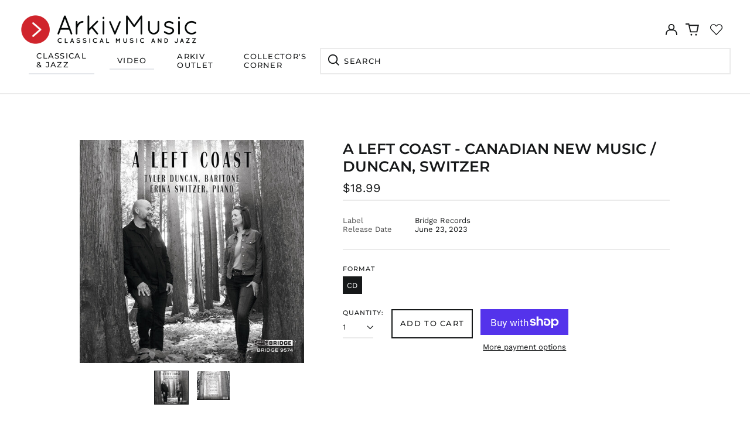

--- FILE ---
content_type: text/html; charset=utf-8
request_url: https://arkivmusic.com/products/a-left-coast-canadian-new-music
body_size: 70164
content:
<!doctype html>
<html class="no-js supports-no-cookies" lang="en">
<head>
<!-- Stock Alerts is generated by Ordersify -->
<style type="text/css">
  
</style>
<style type="text/css">
    
</style>
<script type="text/javascript">
  window.ORDERSIFY_BIS = window.ORDERSIFY_BIS || {};
  window.ORDERSIFY_BIS.template = "product";
  window.ORDERSIFY_BIS.language = "en";
  window.ORDERSIFY_BIS.primary_language = "en";
  window.ORDERSIFY_BIS.variant_inventory = [];
  window.ORDERSIFY_BIS.product_collections = [];
  
    window.ORDERSIFY_BIS.variant_inventory[44624447045866] = {
      inventory_management: "shopify",
      inventory_policy: "deny",
      inventory_quantity: 58
    };
  
  
    window.ORDERSIFY_BIS.product_collections.push({
      id: "420565221610",
    });
  
    window.ORDERSIFY_BIS.product_collections.push({
      id: "436882899178",
    });
  
    window.ORDERSIFY_BIS.product_collections.push({
      id: "436880867562",
    });
  
    window.ORDERSIFY_BIS.product_collections.push({
      id: "442012795114",
    });
  
    window.ORDERSIFY_BIS.product_collections.push({
      id: "437677424874",
    });
  
    window.ORDERSIFY_BIS.product_collections.push({
      id: "442539507946",
    });
  
    window.ORDERSIFY_BIS.product_collections.push({
      id: "428839141610",
    });
  
    window.ORDERSIFY_BIS.product_collections.push({
      id: "428839108842",
    });
  
    window.ORDERSIFY_BIS.product_collections.push({
      id: "420002824426",
    });
  
    window.ORDERSIFY_BIS.product_collections.push({
      id: "419617964266",
    });
  
    window.ORDERSIFY_BIS.product_collections.push({
      id: "428839207146",
    });
  
    window.ORDERSIFY_BIS.product_collections.push({
      id: "428839174378",
    });
  
    window.ORDERSIFY_BIS.product_collections.push({
      id: "419337568490",
    });
  
    window.ORDERSIFY_BIS.product_collections.push({
      id: "437520957674",
    });
  
    window.ORDERSIFY_BIS.product_collections.push({
      id: "419729441002",
    });
  
    window.ORDERSIFY_BIS.product_collections.push({
      id: "419621241066",
    });
  
  window.ORDERSIFY_BIS.shop = "arkivmusic.myshopify.com";
  window.ORDERSIFY_BIS.variant_inventory = [];
  
    window.ORDERSIFY_BIS.variant_inventory[44624447045866] = {
      inventory_management: "shopify",
      inventory_policy: "deny",
      inventory_quantity: 58
    };
  
  
  window.ORDERSIFY_BIS.popupSetting = {
    "is_optin_enable": false,
    "is_preorder": false,
    "is_brand_mark": false,
    "font_family": "Roboto",
    "is_multiple_language": false,
    "font_size": 22,
    "popup_border_radius": 10,
    "popup_heading_color": "#212b36",
    "popup_text_color": "#212b36",
    "is_message_enable": false,
    "is_sms_enable": false,
    "is_accepts_marketing_enable": false,
    "field_border_radius": 9,
    "popup_button_color": "#ffffff",
    "popup_button_bg_color": "#db2632",
    "is_float_button": true,
    "is_inline_form": false,
    "inline_form_selector": null,
    "inline_form_position": null,
    "float_button_position": "right",
    "float_button_top": 15,
    "float_button_color": "#ffffff",
    "float_button_bg_color": "#212b36",
    "is_inline_button": true,
    "inline_button_color": "#ffffff",
    "inline_button_bg_color": "#212b36",
    "is_push_notification_enable": false,
    "is_overlay_close": false,
    "ignore_collection_ids": "",
    "ignore_product_tags": "",
    "ignore_product_ids": "",
    "is_auto_translation": false,
    "selector": null,
    "selector_position": "right",
    "is_ga": true,
    "is_fp": false,
    "is_fb_checkbox": false,
    "fb_page_id": null,
    "is_pushowl": false
};
  window.ORDERSIFY_BIS.product = {"id":8122939375850,"title":"A Left Coast - Canadian New Music \/ Duncan, Switzer","handle":"a-left-coast-canadian-new-music","description":"\u003cp\u003eA Left Coast is a heartfelt song collection for the place baritone Tyler Duncan and pianist Erika Switzer call home- British Columbia. The distinguished artists write: \"Our particular connections to Vancouver’s communities, geography, and spirit, continue to nourish us as artists. Its lands and waters, the traditional, ancestral, and unceded territory cared for since time immemorial by the Musqueam, Squamish, and Selilwitulh and Tsleil-Waututh Nations, provided us with an extraordinary upbringing. With these songs, (by composers Iman Habibi, Jean Coulthard, Jocelyn Morlock, Stephen Chatman, Leslie Uyeda, Melissa Hui, and Jeffrey Ryan) we wish to say thank you.\" Duncan and Switzer have been inspired by the vibrant Canadian new music scene, and offer an adventurous, deeply felt homage to Canada's beautiful 'left coast.'\u003c\/p\u003e\u003cp\u003e\u003cb\u003eREVIEW\u003c\/b\u003e:\u003c\/p\u003e\u003cp\u003eThe centerpiece of the recital is Jeffrey Ryan’s song cycle Everything Already Lost, which explores the themes of loneliness and aloneness, distance and home. “Bill Evans: Alone,” “Autumn Again,” and “Night Music,” incorporate elements of jazz, sounds of nature, and evocations of moonlight. It’s a lyrical, expressive work, one that is sensitive to both Zwicky’s poetry and the lovely sonorities of the participating musicians. The remainder of the songs on A Left Coast all inhabit a similar world of expression. Full texts are included, as well as commentary on all the compositions. This is a lovely and fulfilling recital.\u003c\/p\u003e\u003cp\u003e— Fanfare\u003c\/p\u003e","published_at":"2023-06-14T07:25:56-05:00","created_at":"2023-06-13T11:19:50-05:00","vendor":"Bridge Records","type":"Music CDs","tags":["2023.06.23","6.23.2023","active","Algo-AMZ","All Inventory","Amazon Marketplace US","Arkiv","Arkiv Import","Blowout","ChA","HBDirect","Naxos_Product","Not Mix \u0026 Match","Release Product Import","SendImage","spo-default","spo-disabled","spo-notify-me-disabled","Walmart"],"price":1899,"price_min":1899,"price_max":1899,"available":true,"price_varies":false,"compare_at_price":1899,"compare_at_price_min":1899,"compare_at_price_max":1899,"compare_at_price_varies":false,"variants":[{"id":44624447045866,"title":"CD","option1":"CD","option2":null,"option3":null,"sku":"090404957420","requires_shipping":true,"taxable":true,"featured_image":null,"available":true,"name":"A Left Coast - Canadian New Music \/ Duncan, Switzer - CD","public_title":"CD","options":["CD"],"price":1899,"weight":100,"compare_at_price":1899,"inventory_management":"shopify","barcode":"BCD9574","requires_selling_plan":false,"selling_plan_allocations":[]}],"images":["\/\/arkivmusic.com\/cdn\/shop\/files\/4211063-2989207.jpg?v=1749238436","\/\/arkivmusic.com\/cdn\/shop\/files\/090404957420.pt01.jpg?v=1749238436"],"featured_image":"\/\/arkivmusic.com\/cdn\/shop\/files\/4211063-2989207.jpg?v=1749238436","options":["Format"],"media":[{"alt":null,"id":33672509849834,"position":1,"preview_image":{"aspect_ratio":1.004,"height":498,"width":500,"src":"\/\/arkivmusic.com\/cdn\/shop\/files\/4211063-2989207.jpg?v=1749238436"},"aspect_ratio":1.004,"height":498,"media_type":"image","src":"\/\/arkivmusic.com\/cdn\/shop\/files\/4211063-2989207.jpg?v=1749238436","width":500},{"alt":null,"id":33672509620458,"position":2,"preview_image":{"aspect_ratio":1.157,"height":3000,"width":3472,"src":"\/\/arkivmusic.com\/cdn\/shop\/files\/090404957420.pt01.jpg?v=1749238436"},"aspect_ratio":1.157,"height":3000,"media_type":"image","src":"\/\/arkivmusic.com\/cdn\/shop\/files\/090404957420.pt01.jpg?v=1749238436","width":3472}],"requires_selling_plan":false,"selling_plan_groups":[],"content":"\u003cp\u003eA Left Coast is a heartfelt song collection for the place baritone Tyler Duncan and pianist Erika Switzer call home- British Columbia. The distinguished artists write: \"Our particular connections to Vancouver’s communities, geography, and spirit, continue to nourish us as artists. Its lands and waters, the traditional, ancestral, and unceded territory cared for since time immemorial by the Musqueam, Squamish, and Selilwitulh and Tsleil-Waututh Nations, provided us with an extraordinary upbringing. With these songs, (by composers Iman Habibi, Jean Coulthard, Jocelyn Morlock, Stephen Chatman, Leslie Uyeda, Melissa Hui, and Jeffrey Ryan) we wish to say thank you.\" Duncan and Switzer have been inspired by the vibrant Canadian new music scene, and offer an adventurous, deeply felt homage to Canada's beautiful 'left coast.'\u003c\/p\u003e\u003cp\u003e\u003cb\u003eREVIEW\u003c\/b\u003e:\u003c\/p\u003e\u003cp\u003eThe centerpiece of the recital is Jeffrey Ryan’s song cycle Everything Already Lost, which explores the themes of loneliness and aloneness, distance and home. “Bill Evans: Alone,” “Autumn Again,” and “Night Music,” incorporate elements of jazz, sounds of nature, and evocations of moonlight. It’s a lyrical, expressive work, one that is sensitive to both Zwicky’s poetry and the lovely sonorities of the participating musicians. The remainder of the songs on A Left Coast all inhabit a similar world of expression. Full texts are included, as well as commentary on all the compositions. This is a lovely and fulfilling recital.\u003c\/p\u003e\u003cp\u003e— Fanfare\u003c\/p\u003e"};
  window.ORDERSIFY_BIS.currentVariant = {"id":44624447045866,"title":"CD","option1":"CD","option2":null,"option3":null,"sku":"090404957420","requires_shipping":true,"taxable":true,"featured_image":null,"available":true,"name":"A Left Coast - Canadian New Music \/ Duncan, Switzer - CD","public_title":"CD","options":["CD"],"price":1899,"weight":100,"compare_at_price":1899,"inventory_management":"shopify","barcode":"BCD9574","requires_selling_plan":false,"selling_plan_allocations":[]};
  window.ORDERSIFY_BIS.stockRemainingSetting = {
    "status": false,
    "selector": "#osf_stock_remaining",
    "selector_position": "inside",
    "font_family": "Lato",
    "font_size": 13,
    "content": "Low stock! Only {{ quantity }} items left!",
    "display_quantity": 100
};
  
    window.ORDERSIFY_BIS.translations = {
    "en": {
        "inline_button_text": "Notify when available",
        "float_button_text": "Notify when available",
        "popup_heading": "Notify me when available",
        "popup_description": "We will send you a notification as soon as this product is available again.",
        "popup_button_text": "Notify me",
        "popup_note": "We respect your privacy and don't share your email with anybody.",
        "field_email_placeholder": "eg. username@example.com",
        "field_message_placeholder": "Tell something about your requirements to shop",
        "success_text": "You subscribed notification successfully",
        "required_email": "Your email is required",
        "invalid_email": "Your email is invalid",
        "invalid_message": "Your message must be less then 255 characters",
        "push_notification_message": "Receive via web notification",
        "low_stock_content": "Low stock! Only {{ quantity }} items left!",
        "optin_message": null,
        "please_agree": null
    }
};
  
</script>

<!-- End of Stock Alerts is generated by Ordersify -->
	<!-- Added by AVADA SEO Suite -->
	


	<!-- /Added by AVADA SEO Suite -->
  <meta charset="utf-8">
  <meta http-equiv="X-UA-Compatible" content="IE=edge">
  <meta name="viewport" content="width=device-width,initial-scale=1">
  <meta name="theme-color" content="">
  <link rel="canonical" href="https://arkivmusic.com/products/a-left-coast-canadian-new-music">
  
  
<link rel="shortcut icon" href="//arkivmusic.com/cdn/shop/files/ArkivMusic_Favicon_32x32_bf0a096f-519f-4c9c-963e-2484ccb415de_32x32.png?v=1644963109" type="image/png"><title>A Left Coast - Canadian New Music / Duncan, Switzer
&ndash; ArkivMusic</title><meta name="description" content="A Left Coast is a heartfelt song collection for the place baritone Tyler Duncan and pianist Erika Switzer call home- British Columbia. The distinguished artists write: &quot;Our particular connections to Vancouver’s communities, geography, and spirit, continue to nourish us as artists. Its lands and waters, the traditional,"><meta property="og:site_name" content="ArkivMusic">
<meta property="og:url" content="https://arkivmusic.com/products/a-left-coast-canadian-new-music">
<meta property="og:title" content="A Left Coast - Canadian New Music / Duncan, Switzer">
<meta property="og:type" content="product">
<meta property="og:description" content="A Left Coast is a heartfelt song collection for the place baritone Tyler Duncan and pianist Erika Switzer call home- British Columbia. The distinguished artists write: &quot;Our particular connections to Vancouver’s communities, geography, and spirit, continue to nourish us as artists. Its lands and waters, the traditional,"><meta property="og:image" content="http://arkivmusic.com/cdn/shop/files/4211063-2989207.jpg?v=1749238436">
  <meta property="og:image:secure_url" content="https://arkivmusic.com/cdn/shop/files/4211063-2989207.jpg?v=1749238436">
  <meta property="og:image:width" content="500">
  <meta property="og:image:height" content="498">
  <meta property="og:price:amount" content="18.99">
  <meta property="og:price:currency" content="USD">



<meta name="twitter:card" content="summary_large_image">
<meta name="twitter:title" content="A Left Coast - Canadian New Music / Duncan, Switzer">
<meta name="twitter:description" content="A Left Coast is a heartfelt song collection for the place baritone Tyler Duncan and pianist Erika Switzer call home- British Columbia. The distinguished artists write: &quot;Our particular connections to Vancouver’s communities, geography, and spirit, continue to nourish us as artists. Its lands and waters, the traditional,">
<style>
  

  

  
  

  
  

  
  
:root {
    --base-font-size: 81.25%;
    --base-line-height: 1.2;
    
    --color-primary-accent: rgb(218, 38, 51);
    --color-primary-text: rgb(22, 24, 25);
    --color-primary-text-rgb: 22, 24, 25;
    --color-primary-background: rgb(255, 255, 255);
    --color-primary-background-hex: #ffffff;
    --color-primary-meta: rgb(80, 80, 80);
    --color-primary-text--overlay: rgb(255, 255, 255);
    --color-primary-accent--overlay: rgb(255, 255, 255);
    --color-primary-text-placeholder: rgba(22, 24, 25, 0.1);
    --color-primary-background-0: rgba(255, 255, 255, 0);
    --color-primary-border: #ebebeb;

    /*
    Secondary color scheme
    */
    --color-secondary-accent: rgb(218, 38, 50);
    --color-secondary-text: rgb(255, 255, 255);
    --color-secondary-background: rgb(22, 24, 25);
    --color-secondary-background-hex: #161819;
    --color-secondary-meta: rgb(252, 252, 252);
    --color-secondary-text--overlay: rgb(22, 24, 25);
    --color-secondary-accent--overlay: rgb(255, 255, 255);
    --color-secondary-text-placeholder: rgba(255, 255, 255, 0.1);
    --color-secondary-background-0: rgba(22, 24, 25, 0);
    --color-secondary-border: #cfcfcf;

    /*
    Tertiary color scheme
    */
    --color-tertiary-accent: rgb(255, 255, 255);
    --color-tertiary-text: rgb(255, 255, 255);
    --color-tertiary-background: rgb(24, 120, 185);
    --color-tertiary-background-hex: #1878b9;
    --color-tertiary-meta: rgb(255, 255, 255);
    --color-tertiary-text--overlay: rgb(24, 120, 185);
    --color-tertiary-accent--overlay: rgb(24, 120, 185);
    --color-tertiary-text-placeholder: rgba(255, 255, 255, 0.1);
    --color-tertiary-background-0: rgba(24, 120, 185, 0);
    --color-tertiary-border: #ffffff;

    --color-white-text: rgb(255, 255, 255);
    --color-black-text:  rgb(0, 0, 0);
    --color-white-accent: rgb(255, 255, 255);
    --color-black-accent: rgb(0, 0, 0);
    --color-white-text--overlay: rgb(22, 24, 25);
    --color-black-text--overlay: rgb(255, 255, 255);


    --heading-font: Montserrat, sans-serif;
    --heading-font-weight: 600;
    --heading-font-style: normal;

    --body-font: "Work Sans", sans-serif;
    --body-font-weight: 400;
    --body-font-style: normal;
    --body-font-bold-weight: bold;

    --secondary-font: Montserrat, sans-serif;
    --secondary-font-weight: 500;
    --secondary-font-style: normal;

    --heading-letterspacing: 0.0;
    --heading-capitalize: uppercase;
    --text-overlay-letterspacing: 0.0;

    --navigation-font: ;
    --navigation-font-weight: ;
    --navigation-font-style: ;

    --navigation-capitalize: none;
    --navigation-letterspacing: 0.0em;

    --section-title-capitalize: none;
    --section-title-letterspacing: 0.0em;
    --section-title-align: center;

    --secondary-title-capitalize: uppercase;
    --secondary-letterspacing: 0.1em;

    --rte-font-size: 1.25rem;

    /*
    SVG ico select
    */
    --icon-svg-select: url(//arkivmusic.com/cdn/shop/t/33/assets/ico-select.svg?v=165064643547744354671767718966);
    --icon-svg-select-primary: url(//arkivmusic.com/cdn/shop/t/33/assets/ico-select-primary.svg?v=15312628872366501741767718966);
    --icon-svg-select-secondary: url(//arkivmusic.com/cdn/shop/t/33/assets/ico-select-secondary.svg?v=43699402385093155231767718966);
    --icon-svg-select-tertiary: url(//arkivmusic.com/cdn/shop/t/33/assets/ico-select-tertiary.svg?v=43699402385093155231767718966);

    --border-width: 2px;
    --text-width: 2px;

    --button-baseline-adjust: 0.0rem;

    --header-height: 120px;
    --announcement-bar-height: 44px;
    --header-height-no-search: 120px;
    --payment-button-height: 60px;

</style>
<meta property="og:site_name" content="ArkivMusic">
<meta property="og:url" content="https://arkivmusic.com/products/a-left-coast-canadian-new-music">
<meta property="og:title" content="A Left Coast - Canadian New Music / Duncan, Switzer">
<meta property="og:type" content="product">
<meta property="og:description" content="A Left Coast is a heartfelt song collection for the place baritone Tyler Duncan and pianist Erika Switzer call home- British Columbia. The distinguished artists write: &quot;Our particular connections to Vancouver’s communities, geography, and spirit, continue to nourish us as artists. Its lands and waters, the traditional,"><meta property="og:image" content="http://arkivmusic.com/cdn/shop/files/4211063-2989207.jpg?v=1749238436">
  <meta property="og:image:secure_url" content="https://arkivmusic.com/cdn/shop/files/4211063-2989207.jpg?v=1749238436">
  <meta property="og:image:width" content="500">
  <meta property="og:image:height" content="498">
  <meta property="og:price:amount" content="18.99">
  <meta property="og:price:currency" content="USD">



<meta name="twitter:card" content="summary_large_image">
<meta name="twitter:title" content="A Left Coast - Canadian New Music / Duncan, Switzer">
<meta name="twitter:description" content="A Left Coast is a heartfelt song collection for the place baritone Tyler Duncan and pianist Erika Switzer call home- British Columbia. The distinguished artists write: &quot;Our particular connections to Vancouver’s communities, geography, and spirit, continue to nourish us as artists. Its lands and waters, the traditional,">

  <style>#MainContent{opacity:0;visibility:hidden}[x-cloak]{display:none!important}html.js [fade-in-sections] #MainContent [data-fade-in]{opacity:0;transform:translateY(50px);transition-duration:1s;transition-duration:.25s;transition-property:transform,opacity;transition-timing-function:cubic-bezier(.4,0,.2,1)}html.js [fade-in-sections] #MainContent [data-fade-in].in-view{opacity:1;transform:translateY(0)}html.js [fade-in-sections] #MainContent .shopify-section.will-mutate [data-fade-in].in-view{transition-duration:.25s}html{-webkit-text-size-adjust:100%;line-height:1.15;-moz-tab-size:4;-o-tab-size:4;tab-size:4}body{font-family:system-ui,-apple-system,Segoe UI,Roboto,Helvetica,Arial,sans-serif,Apple Color Emoji,Segoe UI Emoji;margin:0}hr{color:inherit;height:0}abbr[title]{-webkit-text-decoration:underline dotted;text-decoration:underline dotted}b,strong{font-weight:bolder}code,kbd,pre,samp{font-family:ui-monospace,SFMono-Regular,Consolas,Liberation Mono,Menlo,monospace;font-size:1em}small{font-size:80%}sub,sup{font-size:75%;line-height:0;position:relative;vertical-align:baseline}sub{bottom:-.25em}sup{top:-.5em}table{border-color:inherit;text-indent:0}button,input,optgroup,select,textarea{font-family:inherit;font-size:100%;line-height:1.15;margin:0}button,select{text-transform:none}[type=button],[type=reset],[type=submit],button{-webkit-appearance:button}::-moz-focus-inner{border-style:none;padding:0}:-moz-focusring{outline:1px dotted ButtonText}:-moz-ui-invalid{box-shadow:none}legend{padding:0}progress{vertical-align:baseline}::-webkit-inner-spin-button,::-webkit-outer-spin-button{height:auto}[type=search]{-webkit-appearance:textfield;outline-offset:-2px}::-webkit-search-decoration{-webkit-appearance:none}::-webkit-file-upload-button{-webkit-appearance:button;font:inherit}summary{display:list-item}blockquote,dd,dl,figure,h1,h2,h3,h4,h5,h6,hr,p,pre{margin:0}button{background-color:transparent;background-image:none}fieldset,ol,ul{margin:0;padding:0}ol,ul{list-style:none}html{font-family:ui-sans-serif,system-ui,-apple-system,BlinkMacSystemFont,Segoe UI,Roboto,Helvetica Neue,Arial,Noto Sans,sans-serif,Apple Color Emoji,Segoe UI Emoji,Segoe UI Symbol,Noto Color Emoji;line-height:1.5}body{font-family:inherit;line-height:inherit}*,:after,:before{border:0 solid;box-sizing:border-box}hr{border-top-width:1px}img{border-style:solid}textarea{resize:vertical}input::-moz-placeholder,textarea::-moz-placeholder{color:#9ca3af;opacity:1}input:-ms-input-placeholder,textarea:-ms-input-placeholder{color:#9ca3af;opacity:1}input::placeholder,textarea::placeholder{color:#9ca3af;opacity:1}[role=button],button{cursor:pointer}:-moz-focusring{outline:auto}table{border-collapse:collapse}h1,h2,h3,h4,h5,h6{font-size:inherit;font-weight:inherit}a{color:inherit;text-decoration:inherit}button,input,optgroup,select,textarea{color:inherit;line-height:inherit;padding:0}code,kbd,pre,samp{font-family:ui-monospace,SFMono-Regular,Menlo,Monaco,Consolas,Liberation Mono,Courier New,monospace}audio,canvas,embed,iframe,img,object,svg,video{display:block;vertical-align:middle}img,video{height:auto;max-width:100%}*,:after,:before{--tw-border-opacity:1;border-color:rgba(229,231,235,var(--tw-border-opacity))}.container{width:100%}@media (min-width:40em){.container{max-width:40em}}@media (min-width:48em){.container{max-width:48em}}@media (min-width:64em){.container{max-width:64em}}@media (min-width:80em){.container{max-width:80em}}.fixed{position:fixed}.absolute{position:absolute}.relative{position:relative}.top-0{top:0}.top-1\/2{top:50%}.right-0{right:0}.bottom-0{bottom:0}.bottom-4{bottom:1rem}.bottom-border-width{bottom:var(--border-width)}.left-0{left:0}.z-10{z-index:10}.z-20{z-index:20}.z-50{z-index:50}.z-60{z-index:70}.z-99{z-index:99}.z-100{z-index:100}.-m-1{margin:-.25rem}.mx-auto{margin-left:auto;margin-right:auto}.-mx-4{margin-left:-1rem;margin-right:-1rem}.mt-1{margin-top:.25rem}.mt-4{margin-top:1rem}.-mt-2{margin-top:-.5rem}.mr-1{margin-right:.25rem}.mr-4{margin-right:1rem}.mr-10{margin-right:2.5rem}.mb-4{margin-bottom:1rem}.ml-4{margin-left:1rem}.ml-8{margin-left:2rem}.block{display:block}.inline-block{display:inline-block}.flex{display:flex}.grid{display:grid}.hidden{display:none}.h-5{height:1.25rem}.h-6{height:1.5rem}.h-7{height:1.75rem}.h-32{height:8rem}.h-header-no-search{height:var(--header-height-no-search)}.max-h-screen-header{max-height:calc(100vh - var(--header-height, 0px))}.w-0{width:0}.w-3{width:.75rem}.w-5{width:1.25rem}.w-6{width:1.5rem}.w-7{width:1.75rem}.w-1\/3{width:33.333333%}.w-full{width:100%}.flex-grow-0{flex-grow:0}.flex-grow{flex-grow:1}.origin-center{transform-origin:center}.transform{--tw-translate-x:0;--tw-translate-y:0;--tw-rotate:0;--tw-skew-x:0;--tw-skew-y:0;--tw-scale-x:1;--tw-scale-y:1;transform:translateX(var(--tw-translate-x)) translateY(var(--tw-translate-y)) rotate(var(--tw-rotate)) skewX(var(--tw-skew-x)) skewY(var(--tw-skew-y)) scaleX(var(--tw-scale-x)) scaleY(var(--tw-scale-y))}.translate-x-1\/4{--tw-translate-x:25%}.translate-y-0{--tw-translate-y:0px}.translate-y-1\/4{--tw-translate-y:25%}.translate-y-full{--tw-translate-y:100%}.-translate-y-1\/2{--tw-translate-y:-50%}.-translate-y-1\/4{--tw-translate-y:-25%}.-translate-y-full{--tw-translate-y:-100%}.translate-y-search-results{--tw-translate-y:calc(100% - var(--border-width))}.rotate-180{--tw-rotate:180deg}.grid-flow-row-dense{grid-auto-flow:row dense}.flex-wrap{flex-wrap:wrap}.items-center{align-items:center}.justify-start{justify-content:flex-start}.justify-end{justify-content:flex-end}.justify-center{justify-content:center}.justify-between{justify-content:space-between}.overflow-hidden{overflow:hidden}.overflow-y-auto{overflow-y:auto}.rounded-full{border-radius:9999px}.border{border-width:1px}.border-b-theme-width{border-bottom-width:var(--border-width)}.border-transparent{border-color:transparent}.border-primary-text{border-color:var(--color-primary-text)}.border-primary-accent{border-color:var(--color-primary-accent)}.border-primary-border{border-color:var(--color-primary-border)}.border-secondary-text{border-color:var(--color-secondary-text)}.border-secondary-accent{border-color:var(--color-secondary-accent)}.border-tertiary-text{border-color:var(--color-tertiary-text)}.border-tertiary-accent{border-color:var(--color-tertiary-accent)}.focus-within\:border-primary-text:focus-within{border-color:var(--color-primary-text)}.focus-within\:border-primary-accent:focus-within{border-color:var(--color-primary-accent)}.focus-within\:border-secondary-text:focus-within{border-color:var(--color-secondary-text)}.focus-within\:border-secondary-accent:focus-within{border-color:var(--color-secondary-accent)}.focus-within\:border-tertiary-text:focus-within{border-color:var(--color-tertiary-text)}.focus-within\:border-tertiary-accent:focus-within{border-color:var(--color-tertiary-accent)}.hover\:border-primary-text:hover{border-color:var(--color-primary-text)}.hover\:border-primary-accent:hover{border-color:var(--color-primary-accent)}.hover\:border-secondary-text:hover{border-color:var(--color-secondary-text)}.hover\:border-secondary-accent:hover{border-color:var(--color-secondary-accent)}.hover\:border-tertiary-text:hover{border-color:var(--color-tertiary-text)}.hover\:border-tertiary-accent:hover{border-color:var(--color-tertiary-accent)}.focus\:border-primary-text:focus{border-color:var(--color-primary-text)}.focus\:border-primary-accent:focus{border-color:var(--color-primary-accent)}.focus\:border-secondary-text:focus{border-color:var(--color-secondary-text)}.focus\:border-secondary-accent:focus{border-color:var(--color-secondary-accent)}.focus\:border-tertiary-text:focus{border-color:var(--color-tertiary-text)}.focus\:border-tertiary-accent:focus{border-color:var(--color-tertiary-accent)}.bg-primary-text{background-color:var(--color-primary-text)}.bg-primary-background{background-color:var(--color-primary-background)}.bg-secondary-text{background-color:var(--color-secondary-text)}.bg-secondary-background{background-color:var(--color-secondary-background)}.bg-tertiary-text{background-color:var(--color-tertiary-text)}.bg-tertiary-background{background-color:var(--color-tertiary-background)}.bg-white-text{background-color:var(--color-white-text)}.bg-black-text{background-color:var(--color-black-text)}.bg-gradient-to-b{background-image:linear-gradient(to bottom,var(--tw-gradient-stops))}.from-black{--tw-gradient-from:#000;--tw-gradient-stops:var(--tw-gradient-from),var(--tw-gradient-to,transparent)}.from-white{--tw-gradient-from:#fff;--tw-gradient-stops:var(--tw-gradient-from),var(--tw-gradient-to,hsla(0,0%,100%,0))}.to-transparent{--tw-gradient-to:transparent}.fill-current{fill:currentColor}.p-1{padding:.25rem}.px-4{padding-left:1rem;padding-right:1rem}.py-1{padding-bottom:.25rem;padding-top:.25rem}.py-2{padding-bottom:.5rem;padding-top:.5rem}.py-4{padding-bottom:1rem;padding-top:1rem}.pt-2{padding-top:.5rem}.pr-1{padding-right:.25rem}.pb-4{padding-bottom:1rem}.pl-9{padding-left:2.25rem}.text-left{text-align:left}.text-center{text-align:center}.text-right{text-align:right}.align-middle{vertical-align:middle}.text-xs{font-size:.64rem}.text-sm,.text-xs{line-height:var(--base-line-height)}.text-sm{font-size:.875rem}.text-base{font-size:1rem}.text-base,.text-xl{line-height:var(--base-line-height)}.text-xl{font-size:1.563rem}.font-bold{font-weight:700}.italic{font-style:italic}.oldstyle-nums{--tw-ordinal:var(--tw-empty,/*!*/ /*!*/);--tw-slashed-zero:var(--tw-empty,/*!*/ /*!*/);--tw-numeric-figure:var(--tw-empty,/*!*/ /*!*/);--tw-numeric-spacing:var(--tw-empty,/*!*/ /*!*/);--tw-numeric-fraction:var(--tw-empty,/*!*/ /*!*/);--tw-numeric-figure:oldstyle-nums;font-variant-numeric:var(--tw-ordinal) var(--tw-slashed-zero) var(--tw-numeric-figure) var(--tw-numeric-spacing) var(--tw-numeric-fraction)}.leading-zero{line-height:0}.text-primary-text{color:var(--color-primary-text)}.text-primary-text-overlay{color:var(--color-primary-text--overlay)}.text-secondary-text{color:var(--color-secondary-text)}.text-secondary-text-overlay{color:var(--color-secondary-text--overlay)}.text-tertiary-text{color:var(--color-tertiary-text)}.text-tertiary-text-overlay{color:var(--color-tertiary-text--overlay)}.text-white-text{color:var(--color-white-text)}.text-black-text{color:var(--color-black-text)}.text-white-text-overlay{color:var(--color-white-text--overlay)}.text-black-text-overlay{color:var(--color-black-text--overlay)}.hover\:text-primary-accent:hover{color:var(--color-primary-accent)}.hover\:text-secondary-accent:hover{color:var(--color-secondary-accent)}.hover\:text-tertiary-accent:hover{color:var(--color-tertiary-accent)}.hover\:text-white-accent:hover{color:var(--color-white-accent)}.hover\:text-black-accent:hover{color:var(--color-black-accent)}.placeholder-current::-moz-placeholder{color:currentColor}.placeholder-current:-ms-input-placeholder{color:currentColor}.placeholder-current::placeholder{color:currentColor}.opacity-0{opacity:0}.opacity-100{opacity:1}*,:after,:before{--tw-shadow:0 0 #0000;--tw-ring-inset:var(--tw-empty,/*!*/ /*!*/);--tw-ring-offset-width:0px;--tw-ring-offset-color:#fff;--tw-ring-color:rgba(59,130,246,0.5);--tw-ring-offset-shadow:0 0 #0000;--tw-ring-shadow:0 0 #0000}.transition{transition-duration:.15s;transition-property:background-color,border-color,color,fill,stroke,opacity,box-shadow,transform,filter,-webkit-backdrop-filter;transition-property:background-color,border-color,color,fill,stroke,opacity,box-shadow,transform,filter,backdrop-filter;transition-property:background-color,border-color,color,fill,stroke,opacity,box-shadow,transform,filter,backdrop-filter,-webkit-backdrop-filter;transition-timing-function:cubic-bezier(.4,0,.2,1)}.transition-opacity{transition-duration:.15s;transition-property:opacity;transition-timing-function:cubic-bezier(.4,0,.2,1)}.transition-transform{transition-duration:.15s;transition-property:transform;transition-timing-function:cubic-bezier(.4,0,.2,1)}.duration-200{transition-duration:.2s}html{scroll-padding-top:2.5rem}body{background-color:var(--color-primary-background);color:var(--color-primary-text);display:flex;flex-direction:column;min-height:100vh}html{--payment-terms-background-color:var(--color-primary-background-hex);background-color:var(--color-primary-background);color:var(--color-primary-text);font-size:var(--base-font-size);line-height:var(--base-line-height)}.font-heading{font-family:var(--heading-font);font-style:var(--heading-font-style);font-weight:var(--heading-font-weight);letter-spacing:var(--heading-letterspacing);text-transform:var(--heading-capitalize)}.font-body{font-family:var(--body-font);font-style:var(--body-font-style);font-weight:var(--body-font-weight);text-transform:var(--body-font-style)}.font-secondary{font-family:var(--secondary-font);font-style:var(--secondary-font-style);font-weight:var(--secondary-font-weight);letter-spacing:var(--secondary-letterspacing);text-transform:var(--secondary-title-capitalize)}.responsive-image-wrapper:before{content:"";display:block}.responsive-image{opacity:0}.responsive-image.lazyloaded{opacity:1}.responsive-image-placeholder{opacity:.05}.responsive-image.lazyloaded+.responsive-image-placeholder{opacity:0}.text-primary-text .responsive-image-placeholder{background-color:var(--color-primary-text)}.text-secondary-text .responsive-image-placeholder{background-color:var(--color-secondary-text)}.text-tertiary-text .responsive-image-placeholder{background-color:var(--color-tertiary-text)}.no-js .responsive-image-placeholder{display:none}.visually-hidden{clip:rect(0 0 0 0);border:0;height:1px;margin:-1px;overflow:hidden;padding:0;position:absolute!important;width:1px}svg{height:100%;width:100%}.no-js:not(html),[hidden],[x-cloak]{display:none}.no-js .no-js:not(html){display:block}.supports-no-cookies:not(html),[hidden],html.no-js .js-enabled{display:none}.supports-no-cookies .supports-no-cookies:not(html){display:block}.skip-link{background-color:var(--color-primary-text);color:var(--color-primary-background);left:0;opacity:0;padding:1rem;pointer-events:none;position:absolute;top:0;z-index:50}.skip-link:focus{opacity:1;pointer-events:auto}.btn-solid-primary-text,.payment-buttons-primary-text .shopify-payment-button .shopify-payment-button__button,.payment-buttons-primary-text .shopify-payment-button .shopify-payment-button__button--unbranded{background:var(--color-primary-text);color:var(--color-primary-text--overlay)}.btn-solid-primary-text:focus,.btn-solid-primary-text:hover,.payment-buttons-primary-text .shopify-payment-button .shopify-payment-button__button--unbranded:focus,.payment-buttons-primary-text .shopify-payment-button .shopify-payment-button__button--unbranded:hover,.payment-buttons-primary-text .shopify-payment-button .shopify-payment-button__button:focus,.payment-buttons-primary-text .shopify-payment-button .shopify-payment-button__button:hover{background:var(--color-primary-accent);border-color:var(--color-primary-accent);color:var(--color-primary-accent--overlay)}.btn-outline-primary-text{border-color:var(--color-primary-text);color:var(--color-primary-text)}.btn-outline-primary-text:focus,.btn-outline-primary-text:hover{border-color:var(--color-primary-accent);color:var(--color-primary-accent)}.btn-primary-accent-full,.btn-solid-primary-accent,.payment-buttons-primary-accent .shopify-payment-button .shopify-payment-button__button,.payment-buttons-primary-accent .shopify-payment-button .shopify-payment-button__button--unbranded{background:var(--color-primary-accent);border-color:var(--color-primary-accent);color:var(--color-primary-accent--overlay)}.btn-primary-accent-full:focus,.btn-primary-accent-full:hover,.btn-solid-primary-accent:focus,.btn-solid-primary-accent:hover,.payment-buttons-primary-accent .shopify-payment-button .shopify-payment-button__button--unbranded:focus,.payment-buttons-primary-accent .shopify-payment-button .shopify-payment-button__button--unbranded:hover,.payment-buttons-primary-accent .shopify-payment-button .shopify-payment-button__button:focus,.payment-buttons-primary-accent .shopify-payment-button .shopify-payment-button__button:hover{background:var(--color-primary-text);border-color:var(--color-primary-text);color:var(--color-primary-text--overlay)}.btn-outline-primary-accent{border-color:var(--color-primary-accent);color:var(--color-primary-accent)}.btn-outline-primary-accent:focus,.btn-outline-primary-accent:hover{border-color:var(--color-primary-text);color:var(--color-primary-text)}.btn-solid-secondary-text,.payment-buttons-secondary-text .shopify-payment-button .shopify-payment-button__button,.payment-buttons-secondary-text .shopify-payment-button .shopify-payment-button__button--unbranded{background:var(--color-secondary-text);color:var(--color-secondary-text--overlay)}.btn-solid-secondary-text:focus,.btn-solid-secondary-text:hover,.payment-buttons-secondary-text .shopify-payment-button .shopify-payment-button__button--unbranded:focus,.payment-buttons-secondary-text .shopify-payment-button .shopify-payment-button__button--unbranded:hover,.payment-buttons-secondary-text .shopify-payment-button .shopify-payment-button__button:focus,.payment-buttons-secondary-text .shopify-payment-button .shopify-payment-button__button:hover{background:var(--color-secondary-accent);border-color:var(--color-secondary-accent);color:var(--color-secondary-accent--overlay)}.btn-outline-secondary-text{border-color:var(--color-secondary-text);color:var(--color-secondary-text)}.btn-outline-secondary-text:focus,.btn-outline-secondary-text:hover{border-color:var(--color-secondary-accent);color:var(--color-secondary-accent)}.btn-secondary-accent-full,.btn-solid-secondary-accent,.payment-buttons-secondary-accent .shopify-payment-button .shopify-payment-button__button,.payment-buttons-secondary-accent .shopify-payment-button .shopify-payment-button__button--unbranded{background:var(--color-secondary-accent);border-color:var(--color-secondary-accent);color:var(--color-secondary-accent--overlay)}.btn-secondary-accent-full:focus,.btn-secondary-accent-full:hover,.btn-solid-secondary-accent:focus,.btn-solid-secondary-accent:hover,.payment-buttons-secondary-accent .shopify-payment-button .shopify-payment-button__button--unbranded:focus,.payment-buttons-secondary-accent .shopify-payment-button .shopify-payment-button__button--unbranded:hover,.payment-buttons-secondary-accent .shopify-payment-button .shopify-payment-button__button:focus,.payment-buttons-secondary-accent .shopify-payment-button .shopify-payment-button__button:hover{background:var(--color-secondary-text);border-color:var(--color-secondary-text);color:var(--color-secondary-text--overlay)}.btn-outline-secondary-accent{border-color:var(--color-secondary-accent);color:var(--color-secondary-accent)}.btn-outline-secondary-accent:focus,.btn-outline-secondary-accent:hover{border-color:var(--color-secondary-text);color:var(--color-secondary-text)}.btn-solid-tertiary-text,.payment-buttons-tertiary-text .shopify-payment-button .shopify-payment-button__button,.payment-buttons-tertiary-text .shopify-payment-button .shopify-payment-button__button--unbranded{background:var(--color-tertiary-text);color:var(--color-tertiary-text--overlay)}.btn-solid-tertiary-text:focus,.btn-solid-tertiary-text:hover,.payment-buttons-tertiary-text .shopify-payment-button .shopify-payment-button__button--unbranded:focus,.payment-buttons-tertiary-text .shopify-payment-button .shopify-payment-button__button--unbranded:hover,.payment-buttons-tertiary-text .shopify-payment-button .shopify-payment-button__button:focus,.payment-buttons-tertiary-text .shopify-payment-button .shopify-payment-button__button:hover{background:var(--color-tertiary-accent);border-color:var(--color-tertiary-accent);color:var(--color-tertiary-accent--overlay)}.btn-outline-tertiary-text{border-color:var(--color-tertiary-text);color:var(--color-tertiary-text)}.btn-outline-tertiary-text:focus,.btn-outline-tertiary-text:hover{border-color:var(--color-tertiary-accent);color:var(--color-tertiary-accent)}.btn-solid-tertiary-accent,.btn-tertiary-accent-full,.payment-buttons-tertiary-accent .shopify-payment-button .shopify-payment-button__button,.payment-buttons-tertiary-accent .shopify-payment-button .shopify-payment-button__button--unbranded{background:var(--color-tertiary-accent);border-color:var(--color-tertiary-accent);color:var(--color-tertiary-accent--overlay)}.btn-solid-tertiary-accent:focus,.btn-solid-tertiary-accent:hover,.btn-tertiary-accent-full:focus,.btn-tertiary-accent-full:hover,.payment-buttons-tertiary-accent .shopify-payment-button .shopify-payment-button__button--unbranded:focus,.payment-buttons-tertiary-accent .shopify-payment-button .shopify-payment-button__button--unbranded:hover,.payment-buttons-tertiary-accent .shopify-payment-button .shopify-payment-button__button:focus,.payment-buttons-tertiary-accent .shopify-payment-button .shopify-payment-button__button:hover{background:var(--color-tertiary-text);border-color:var(--color-tertiary-text);color:var(--color-tertiary-text--overlay)}.btn-outline-tertiary-accent{border-color:var(--color-tertiary-accent);color:var(--color-tertiary-accent)}.btn-outline-tertiary-accent:focus,.btn-outline-tertiary-accent:hover{border-color:var(--color-tertiary-text);color:var(--color-tertiary-text)}.btn-solid-white-accent,.btn-solid-white-text{background:var(--color-white-text);border-color:var(--color-white-text);color:var(--color-white-text--overlay)}.btn-solid-white-accent:focus,.btn-solid-white-accent:hover,.btn-solid-white-text:focus,.btn-solid-white-text:hover{background:var(--color-primary-accent);border-color:var(--color-primary-accent);color:var(--color-primary-accent--overlay)}.btn-solid-black-accent,.btn-solid-black-text{background:var(--color-black-text);border-color:var(--color-black-text);color:var(--color-black-text--overlay)}.btn-solid-black-accent:focus,.btn-solid-black-accent:hover,.btn-solid-black-text:focus,.btn-solid-black-text:hover{background:var(--color-primary-accent);border-color:var(--color-primary-accent);color:var(--color-primary-accent--overlay)}.button span,.button svg,button span,button svg{pointer-events:none}input{background-color:var(--color-primary-background)}select{-webkit-appearance:none;-moz-appearance:none;appearance:none;background-color:transparent;background-image:var(--icon-svg-select);background-position:100%;background-repeat:no-repeat;background-size:1rem 1rem;border-width:0;border-bottom-width:var(--text-width);border-color:var(--color-primary-border);display:block;padding-bottom:.75rem;padding-top:.75rem;width:100%}select.text-primary-text{background-image:var(--icon-svg-select-primary)}select.text-secondary-text{background-image:var(--icon-svg-select-secondary)}select.text-tertiary-text{background-image:var(--icon-svg-select-tertiary)}.bg-primary-background{--payment-terms-background-color:var(--color-primary-background-hex)}.bg-secondary-background{--payment-terms-background-color:var(--color-secondary-background-hex)}.bg-tertiary-background{--payment-terms-background-color:var(--color-tertiary-background-hex)}.section-y-padding{padding-bottom:2rem;padding-top:2rem}@media (min-width:64em){.section-y-padding{padding-bottom:4rem;padding-top:4rem}}.section-x-padding{padding-left:1.25rem;padding-right:1.25rem}@media (min-width:64em){.section-x-padding{padding-left:2.5rem;padding-right:2.5rem}}.background-video-wrapper--full-screen{padding-bottom:calc(100vh - var(--header-height, 0px))}@media (min-width:1024px){.lg\:background-video-wrapper--full-screen{padding-bottom:calc(100vh - var(--header-height, 0px))}}.background-video-wrapper--full-screen.hero-video{padding-bottom:calc(100vh - var(--announcement-bar-height, 0px))}@media (min-width:1024px){.lg\:background-video-wrapper--full-screen.hero-video{padding-bottom:calc(100vh - var(--announcement-bar-height, 0px))}}#MainContent .shopify-section:first-of-type .section-with-no-padding .h-screen-header,#MainContent .shopify-section:first-of-type .section-with-no-top-padding .h-screen-header{height:calc(100vh - var(--header-height, 0px))}@media (max-width:1023px){#MainContent .shopify-section:first-of-type .section-with-no-padding .background-video-wrapper--full-screen,#MainContent .shopify-section:first-of-type .section-with-no-top-padding .background-video-wrapper--full-screen{padding-bottom:calc(100vh - var(--header-height, 0px))}}@media (min-width:1024px){#MainContent .shopify-section:first-of-type .section-with-no-padding .lg\:background-video-wrapper--full-screen,#MainContent .shopify-section:first-of-type .section-with-no-top-padding .lg\:background-video-wrapper--full-screen{padding-bottom:calc(100vh - var(--header-height, 0px))}}#MainContent .shopify-section:last-of-type .section-with-no-bottom-padding,#MainContent .shopify-section:last-of-type .section-with-no-padding{margin-bottom:calc(var(--border-width)*-1)}@media (max-width:1023px){#MainContent .shopify-section:first-of-type .section-with-no-padding-mobile{margin-top:calc(var(--border-width)*-1)}}@media (min-width:40em){.sm\:border-primary-text{border-color:var(--color-primary-text)}.sm\:border-primary-accent{border-color:var(--color-primary-accent)}.sm\:border-secondary-text{border-color:var(--color-secondary-text)}.sm\:border-secondary-accent{border-color:var(--color-secondary-accent)}.sm\:border-tertiary-text{border-color:var(--color-tertiary-text)}.sm\:border-tertiary-accent{border-color:var(--color-tertiary-accent)}.sm\:focus-within\:border-primary-text:focus-within{border-color:var(--color-primary-text)}.sm\:focus-within\:border-primary-accent:focus-within{border-color:var(--color-primary-accent)}.sm\:focus-within\:border-secondary-text:focus-within{border-color:var(--color-secondary-text)}.sm\:focus-within\:border-secondary-accent:focus-within{border-color:var(--color-secondary-accent)}.sm\:focus-within\:border-tertiary-text:focus-within{border-color:var(--color-tertiary-text)}.sm\:focus-within\:border-tertiary-accent:focus-within{border-color:var(--color-tertiary-accent)}.sm\:hover\:border-primary-text:hover{border-color:var(--color-primary-text)}.sm\:hover\:border-primary-accent:hover{border-color:var(--color-primary-accent)}.sm\:hover\:border-secondary-text:hover{border-color:var(--color-secondary-text)}.sm\:hover\:border-secondary-accent:hover{border-color:var(--color-secondary-accent)}.sm\:hover\:border-tertiary-text:hover{border-color:var(--color-tertiary-text)}.sm\:hover\:border-tertiary-accent:hover{border-color:var(--color-tertiary-accent)}.sm\:focus\:border-primary-text:focus{border-color:var(--color-primary-text)}.sm\:focus\:border-primary-accent:focus{border-color:var(--color-primary-accent)}.sm\:focus\:border-secondary-text:focus{border-color:var(--color-secondary-text)}.sm\:focus\:border-secondary-accent:focus{border-color:var(--color-secondary-accent)}.sm\:focus\:border-tertiary-text:focus{border-color:var(--color-tertiary-text)}.sm\:focus\:border-tertiary-accent:focus{border-color:var(--color-tertiary-accent)}.sm\:oldstyle-nums{--tw-ordinal:var(--tw-empty,/*!*/ /*!*/);--tw-slashed-zero:var(--tw-empty,/*!*/ /*!*/);--tw-numeric-figure:var(--tw-empty,/*!*/ /*!*/);--tw-numeric-spacing:var(--tw-empty,/*!*/ /*!*/);--tw-numeric-fraction:var(--tw-empty,/*!*/ /*!*/);--tw-numeric-figure:oldstyle-nums;font-variant-numeric:var(--tw-ordinal) var(--tw-slashed-zero) var(--tw-numeric-figure) var(--tw-numeric-spacing) var(--tw-numeric-fraction)}}@media (min-width:48em){.md\:border-primary-text{border-color:var(--color-primary-text)}.md\:border-primary-accent{border-color:var(--color-primary-accent)}.md\:border-secondary-text{border-color:var(--color-secondary-text)}.md\:border-secondary-accent{border-color:var(--color-secondary-accent)}.md\:border-tertiary-text{border-color:var(--color-tertiary-text)}.md\:border-tertiary-accent{border-color:var(--color-tertiary-accent)}.md\:focus-within\:border-primary-text:focus-within{border-color:var(--color-primary-text)}.md\:focus-within\:border-primary-accent:focus-within{border-color:var(--color-primary-accent)}.md\:focus-within\:border-secondary-text:focus-within{border-color:var(--color-secondary-text)}.md\:focus-within\:border-secondary-accent:focus-within{border-color:var(--color-secondary-accent)}.md\:focus-within\:border-tertiary-text:focus-within{border-color:var(--color-tertiary-text)}.md\:focus-within\:border-tertiary-accent:focus-within{border-color:var(--color-tertiary-accent)}.md\:hover\:border-primary-text:hover{border-color:var(--color-primary-text)}.md\:hover\:border-primary-accent:hover{border-color:var(--color-primary-accent)}.md\:hover\:border-secondary-text:hover{border-color:var(--color-secondary-text)}.md\:hover\:border-secondary-accent:hover{border-color:var(--color-secondary-accent)}.md\:hover\:border-tertiary-text:hover{border-color:var(--color-tertiary-text)}.md\:hover\:border-tertiary-accent:hover{border-color:var(--color-tertiary-accent)}.md\:focus\:border-primary-text:focus{border-color:var(--color-primary-text)}.md\:focus\:border-primary-accent:focus{border-color:var(--color-primary-accent)}.md\:focus\:border-secondary-text:focus{border-color:var(--color-secondary-text)}.md\:focus\:border-secondary-accent:focus{border-color:var(--color-secondary-accent)}.md\:focus\:border-tertiary-text:focus{border-color:var(--color-tertiary-text)}.md\:focus\:border-tertiary-accent:focus{border-color:var(--color-tertiary-accent)}.md\:oldstyle-nums{--tw-ordinal:var(--tw-empty,/*!*/ /*!*/);--tw-slashed-zero:var(--tw-empty,/*!*/ /*!*/);--tw-numeric-figure:var(--tw-empty,/*!*/ /*!*/);--tw-numeric-spacing:var(--tw-empty,/*!*/ /*!*/);--tw-numeric-fraction:var(--tw-empty,/*!*/ /*!*/);--tw-numeric-figure:oldstyle-nums;font-variant-numeric:var(--tw-ordinal) var(--tw-slashed-zero) var(--tw-numeric-figure) var(--tw-numeric-spacing) var(--tw-numeric-fraction)}}@media (min-width:64em){.lg\:col-span-2{grid-column:span 2/span 2}.lg\:col-end-11{grid-column-end:11}.lg\:col-end-13{grid-column-end:13}.lg\:mr-2{margin-right:.5rem}.lg\:mr-8{margin-right:2rem}.lg\:block{display:block}.lg\:inline-block{display:inline-block}.lg\:hidden{display:none}.lg\:w-auto{width:auto}.lg\:w-2\/3{width:66.666667%}.lg\:w-3\/4{width:75%}.lg\:flex-grow-0{flex-grow:0}.lg\:flex-grow{flex-grow:1}.lg\:grid-cols-12{grid-template-columns:repeat(12,minmax(0,1fr))}.lg\:gap-10{gap:2.5rem}.lg\:border-primary-text{border-color:var(--color-primary-text)}.lg\:border-primary-accent{border-color:var(--color-primary-accent)}.lg\:border-secondary-text{border-color:var(--color-secondary-text)}.lg\:border-secondary-accent{border-color:var(--color-secondary-accent)}.lg\:border-tertiary-text{border-color:var(--color-tertiary-text)}.lg\:border-tertiary-accent{border-color:var(--color-tertiary-accent)}.lg\:focus-within\:border-primary-text:focus-within{border-color:var(--color-primary-text)}.lg\:focus-within\:border-primary-accent:focus-within{border-color:var(--color-primary-accent)}.lg\:focus-within\:border-secondary-text:focus-within{border-color:var(--color-secondary-text)}.lg\:focus-within\:border-secondary-accent:focus-within{border-color:var(--color-secondary-accent)}.lg\:focus-within\:border-tertiary-text:focus-within{border-color:var(--color-tertiary-text)}.lg\:focus-within\:border-tertiary-accent:focus-within{border-color:var(--color-tertiary-accent)}.lg\:hover\:border-primary-text:hover{border-color:var(--color-primary-text)}.lg\:hover\:border-primary-accent:hover{border-color:var(--color-primary-accent)}.lg\:hover\:border-secondary-text:hover{border-color:var(--color-secondary-text)}.lg\:hover\:border-secondary-accent:hover{border-color:var(--color-secondary-accent)}.lg\:hover\:border-tertiary-text:hover{border-color:var(--color-tertiary-text)}.lg\:hover\:border-tertiary-accent:hover{border-color:var(--color-tertiary-accent)}.lg\:focus\:border-primary-text:focus{border-color:var(--color-primary-text)}.lg\:focus\:border-primary-accent:focus{border-color:var(--color-primary-accent)}.lg\:focus\:border-secondary-text:focus{border-color:var(--color-secondary-text)}.lg\:focus\:border-secondary-accent:focus{border-color:var(--color-secondary-accent)}.lg\:focus\:border-tertiary-text:focus{border-color:var(--color-tertiary-text)}.lg\:focus\:border-tertiary-accent:focus{border-color:var(--color-tertiary-accent)}.lg\:py-4{padding-bottom:1rem;padding-top:1rem}.lg\:py-8{padding-top:2rem}.lg\:pb-8,.lg\:py-8{padding-bottom:2rem}.lg\:text-3xl{font-size:2.441rem;line-height:calc(var(--base-line-height)*.9)}.lg\:oldstyle-nums{--tw-ordinal:var(--tw-empty,/*!*/ /*!*/);--tw-slashed-zero:var(--tw-empty,/*!*/ /*!*/);--tw-numeric-figure:var(--tw-empty,/*!*/ /*!*/);--tw-numeric-spacing:var(--tw-empty,/*!*/ /*!*/);--tw-numeric-fraction:var(--tw-empty,/*!*/ /*!*/);--tw-numeric-figure:oldstyle-nums;font-variant-numeric:var(--tw-ordinal) var(--tw-slashed-zero) var(--tw-numeric-figure) var(--tw-numeric-spacing) var(--tw-numeric-fraction)}}@media (min-width:80em){.xl\:border-primary-text{border-color:var(--color-primary-text)}.xl\:border-primary-accent{border-color:var(--color-primary-accent)}.xl\:border-secondary-text{border-color:var(--color-secondary-text)}.xl\:border-secondary-accent{border-color:var(--color-secondary-accent)}.xl\:border-tertiary-text{border-color:var(--color-tertiary-text)}.xl\:border-tertiary-accent{border-color:var(--color-tertiary-accent)}.xl\:focus-within\:border-primary-text:focus-within{border-color:var(--color-primary-text)}.xl\:focus-within\:border-primary-accent:focus-within{border-color:var(--color-primary-accent)}.xl\:focus-within\:border-secondary-text:focus-within{border-color:var(--color-secondary-text)}.xl\:focus-within\:border-secondary-accent:focus-within{border-color:var(--color-secondary-accent)}.xl\:focus-within\:border-tertiary-text:focus-within{border-color:var(--color-tertiary-text)}.xl\:focus-within\:border-tertiary-accent:focus-within{border-color:var(--color-tertiary-accent)}.xl\:hover\:border-primary-text:hover{border-color:var(--color-primary-text)}.xl\:hover\:border-primary-accent:hover{border-color:var(--color-primary-accent)}.xl\:hover\:border-secondary-text:hover{border-color:var(--color-secondary-text)}.xl\:hover\:border-secondary-accent:hover{border-color:var(--color-secondary-accent)}.xl\:hover\:border-tertiary-text:hover{border-color:var(--color-tertiary-text)}.xl\:hover\:border-tertiary-accent:hover{border-color:var(--color-tertiary-accent)}.xl\:focus\:border-primary-text:focus{border-color:var(--color-primary-text)}.xl\:focus\:border-primary-accent:focus{border-color:var(--color-primary-accent)}.xl\:focus\:border-secondary-text:focus{border-color:var(--color-secondary-text)}.xl\:focus\:border-secondary-accent:focus{border-color:var(--color-secondary-accent)}.xl\:focus\:border-tertiary-text:focus{border-color:var(--color-tertiary-text)}.xl\:focus\:border-tertiary-accent:focus{border-color:var(--color-tertiary-accent)}.xl\:oldstyle-nums{--tw-ordinal:var(--tw-empty,/*!*/ /*!*/);--tw-slashed-zero:var(--tw-empty,/*!*/ /*!*/);--tw-numeric-figure:var(--tw-empty,/*!*/ /*!*/);--tw-numeric-spacing:var(--tw-empty,/*!*/ /*!*/);--tw-numeric-fraction:var(--tw-empty,/*!*/ /*!*/);--tw-numeric-figure:oldstyle-nums;font-variant-numeric:var(--tw-ordinal) var(--tw-slashed-zero) var(--tw-numeric-figure) var(--tw-numeric-spacing) var(--tw-numeric-fraction)}}
</style>
  

<script>
function onLoadStylesheet() {
          var url = "//arkivmusic.com/cdn/shop/t/33/assets/theme.min.css?v=167637832967539925541768588643";
          var link = document.querySelector('link[href="' + url + '"]');
          link.loaded = true;
          link.dispatchEvent(new CustomEvent('stylesLoaded'));
        }
        window.theme_stylesheet = '//arkivmusic.com/cdn/shop/t/33/assets/theme.min.css?v=167637832967539925541768588643';
</script>
<link rel="stylesheet" href="//arkivmusic.com/cdn/shop/t/33/assets/theme.min.css?v=167637832967539925541768588643" media="print" onload="this.media='all';onLoadStylesheet();">
<noscript><link rel="stylesheet" href="//arkivmusic.com/cdn/shop/t/33/assets/theme.min.css?v=167637832967539925541768588643"></noscript>

  

  
    <link href="//arkivmusic.com/cdn/shop/t/33/assets/spr-ratings.css?v=108238124653491172541767718966" rel="stylesheet" type="text/css" media="all" />
  


  <script type="text/javascript">
    document.documentElement.className = document.documentElement.className.replace('no-js', 'js');

    window.theme = {
      strings: {
        addToCart: "Add to Cart",
        soldOut: "Sold Out",
        unavailable: "Unavailable",
        onlineEvent: "Online event",
        addressNoResults: "No results for that address",
        addressQueryLimit: "You have exceeded the Google API usage limit. Consider upgrading to a \u003ca href=\"https:\/\/developers.google.com\/maps\/premium\/usage-limits\"\u003ePremium Plan\u003c\/a\u003e.",
        addressError: "Error looking up that address",
        authError: "There was a problem authenticating your Google Maps account.",
      },
      moneyFormat: "${{amount}}",
      locale: "en",
    };

    
  </script>

  <style>
    @font-face {
  font-family: Montserrat;
  font-weight: 600;
  font-style: normal;
  font-display: swap;
  src: url("//arkivmusic.com/cdn/fonts/montserrat/montserrat_n6.1326b3e84230700ef15b3a29fb520639977513e0.woff2") format("woff2"),
       url("//arkivmusic.com/cdn/fonts/montserrat/montserrat_n6.652f051080eb14192330daceed8cd53dfdc5ead9.woff") format("woff");
}

    @font-face {
  font-family: Montserrat;
  font-weight: 500;
  font-style: normal;
  font-display: swap;
  src: url("//arkivmusic.com/cdn/fonts/montserrat/montserrat_n5.07ef3781d9c78c8b93c98419da7ad4fbeebb6635.woff2") format("woff2"),
       url("//arkivmusic.com/cdn/fonts/montserrat/montserrat_n5.adf9b4bd8b0e4f55a0b203cdd84512667e0d5e4d.woff") format("woff");
}

    @font-face {
  font-family: "Work Sans";
  font-weight: 400;
  font-style: normal;
  font-display: swap;
  src: url("//arkivmusic.com/cdn/fonts/work_sans/worksans_n4.b7973b3d07d0ace13de1b1bea9c45759cdbe12cf.woff2") format("woff2"),
       url("//arkivmusic.com/cdn/fonts/work_sans/worksans_n4.cf5ceb1e6d373a9505e637c1aff0a71d0959556d.woff") format("woff");
}

    @font-face {
  font-family: "Work Sans";
  font-weight: 700;
  font-style: normal;
  font-display: swap;
  src: url("//arkivmusic.com/cdn/fonts/work_sans/worksans_n7.e2cf5bd8f2c7e9d30c030f9ea8eafc69f5a92f7b.woff2") format("woff2"),
       url("//arkivmusic.com/cdn/fonts/work_sans/worksans_n7.20f1c80359e7f7b4327b81543e1acb5c32cd03cd.woff") format("woff");
}

    @font-face {
  font-family: "Work Sans";
  font-weight: 700;
  font-style: normal;
  font-display: swap;
  src: url("//arkivmusic.com/cdn/fonts/work_sans/worksans_n7.e2cf5bd8f2c7e9d30c030f9ea8eafc69f5a92f7b.woff2") format("woff2"),
       url("//arkivmusic.com/cdn/fonts/work_sans/worksans_n7.20f1c80359e7f7b4327b81543e1acb5c32cd03cd.woff") format("woff");
}

    @font-face {
  font-family: "Work Sans";
  font-weight: 400;
  font-style: italic;
  font-display: swap;
  src: url("//arkivmusic.com/cdn/fonts/work_sans/worksans_i4.16ff51e3e71fc1d09ff97b9ff9ccacbeeb384ec4.woff2") format("woff2"),
       url("//arkivmusic.com/cdn/fonts/work_sans/worksans_i4.ed4a1418cba5b7f04f79e4d5c8a5f1a6bd34f23b.woff") format("woff");
}

    @font-face {
  font-family: "Work Sans";
  font-weight: 700;
  font-style: italic;
  font-display: swap;
  src: url("//arkivmusic.com/cdn/fonts/work_sans/worksans_i7.7cdba6320b03c03dcaa365743a4e0e729fe97e54.woff2") format("woff2"),
       url("//arkivmusic.com/cdn/fonts/work_sans/worksans_i7.42a9f4016982495f4c0b0fb3dc64cf8f2d0c3eaa.woff") format("woff");
}



  </style>
  <script>
    function defineGlobalOnce(name, value) {
      if (!window[name]) {
        window[name] = value;
      }
    }
  </script>
  

  

  <script>window.performance && window.performance.mark && window.performance.mark('shopify.content_for_header.start');</script><meta name="google-site-verification" content="25vYbGA1MF8uaNXCJTfa31zOoBHfSuGw_zJ5VueFkt0">
<meta id="shopify-digital-wallet" name="shopify-digital-wallet" content="/61434233066/digital_wallets/dialog">
<meta name="shopify-checkout-api-token" content="e621c1ab60b1ecbe3120ccbcbc9791bc">
<meta id="in-context-paypal-metadata" data-shop-id="61434233066" data-venmo-supported="true" data-environment="production" data-locale="en_US" data-paypal-v4="true" data-currency="USD">
<link rel="alternate" type="application/json+oembed" href="https://arkivmusic.com/products/a-left-coast-canadian-new-music.oembed">
<script async="async" src="/checkouts/internal/preloads.js?locale=en-US"></script>
<link rel="preconnect" href="https://shop.app" crossorigin="anonymous">
<script async="async" src="https://shop.app/checkouts/internal/preloads.js?locale=en-US&shop_id=61434233066" crossorigin="anonymous"></script>
<script id="apple-pay-shop-capabilities" type="application/json">{"shopId":61434233066,"countryCode":"US","currencyCode":"USD","merchantCapabilities":["supports3DS"],"merchantId":"gid:\/\/shopify\/Shop\/61434233066","merchantName":"ArkivMusic","requiredBillingContactFields":["postalAddress","email","phone"],"requiredShippingContactFields":["postalAddress","email","phone"],"shippingType":"shipping","supportedNetworks":["visa","masterCard","amex","discover","elo","jcb"],"total":{"type":"pending","label":"ArkivMusic","amount":"1.00"},"shopifyPaymentsEnabled":true,"supportsSubscriptions":true}</script>
<script id="shopify-features" type="application/json">{"accessToken":"e621c1ab60b1ecbe3120ccbcbc9791bc","betas":["rich-media-storefront-analytics"],"domain":"arkivmusic.com","predictiveSearch":true,"shopId":61434233066,"locale":"en"}</script>
<script>var Shopify = Shopify || {};
Shopify.shop = "arkivmusic.myshopify.com";
Shopify.locale = "en";
Shopify.currency = {"active":"USD","rate":"1.0"};
Shopify.country = "US";
Shopify.theme = {"name":"ArkivSite - Dylan \/ Emi Updates V1.1","id":143219097834,"schema_name":"Label","schema_version":"3.0.3","theme_store_id":773,"role":"main"};
Shopify.theme.handle = "null";
Shopify.theme.style = {"id":null,"handle":null};
Shopify.cdnHost = "arkivmusic.com/cdn";
Shopify.routes = Shopify.routes || {};
Shopify.routes.root = "/";</script>
<script type="module">!function(o){(o.Shopify=o.Shopify||{}).modules=!0}(window);</script>
<script>!function(o){function n(){var o=[];function n(){o.push(Array.prototype.slice.apply(arguments))}return n.q=o,n}var t=o.Shopify=o.Shopify||{};t.loadFeatures=n(),t.autoloadFeatures=n()}(window);</script>
<script>
  window.ShopifyPay = window.ShopifyPay || {};
  window.ShopifyPay.apiHost = "shop.app\/pay";
  window.ShopifyPay.redirectState = null;
</script>
<script id="shop-js-analytics" type="application/json">{"pageType":"product"}</script>
<script defer="defer" async type="module" src="//arkivmusic.com/cdn/shopifycloud/shop-js/modules/v2/client.init-shop-cart-sync_BN7fPSNr.en.esm.js"></script>
<script defer="defer" async type="module" src="//arkivmusic.com/cdn/shopifycloud/shop-js/modules/v2/chunk.common_Cbph3Kss.esm.js"></script>
<script defer="defer" async type="module" src="//arkivmusic.com/cdn/shopifycloud/shop-js/modules/v2/chunk.modal_DKumMAJ1.esm.js"></script>
<script type="module">
  await import("//arkivmusic.com/cdn/shopifycloud/shop-js/modules/v2/client.init-shop-cart-sync_BN7fPSNr.en.esm.js");
await import("//arkivmusic.com/cdn/shopifycloud/shop-js/modules/v2/chunk.common_Cbph3Kss.esm.js");
await import("//arkivmusic.com/cdn/shopifycloud/shop-js/modules/v2/chunk.modal_DKumMAJ1.esm.js");

  window.Shopify.SignInWithShop?.initShopCartSync?.({"fedCMEnabled":true,"windoidEnabled":true});

</script>
<script defer="defer" async type="module" src="//arkivmusic.com/cdn/shopifycloud/shop-js/modules/v2/client.payment-terms_BxzfvcZJ.en.esm.js"></script>
<script defer="defer" async type="module" src="//arkivmusic.com/cdn/shopifycloud/shop-js/modules/v2/chunk.common_Cbph3Kss.esm.js"></script>
<script defer="defer" async type="module" src="//arkivmusic.com/cdn/shopifycloud/shop-js/modules/v2/chunk.modal_DKumMAJ1.esm.js"></script>
<script type="module">
  await import("//arkivmusic.com/cdn/shopifycloud/shop-js/modules/v2/client.payment-terms_BxzfvcZJ.en.esm.js");
await import("//arkivmusic.com/cdn/shopifycloud/shop-js/modules/v2/chunk.common_Cbph3Kss.esm.js");
await import("//arkivmusic.com/cdn/shopifycloud/shop-js/modules/v2/chunk.modal_DKumMAJ1.esm.js");

  
</script>
<script>
  window.Shopify = window.Shopify || {};
  if (!window.Shopify.featureAssets) window.Shopify.featureAssets = {};
  window.Shopify.featureAssets['shop-js'] = {"shop-cart-sync":["modules/v2/client.shop-cart-sync_CJVUk8Jm.en.esm.js","modules/v2/chunk.common_Cbph3Kss.esm.js","modules/v2/chunk.modal_DKumMAJ1.esm.js"],"init-fed-cm":["modules/v2/client.init-fed-cm_7Fvt41F4.en.esm.js","modules/v2/chunk.common_Cbph3Kss.esm.js","modules/v2/chunk.modal_DKumMAJ1.esm.js"],"init-shop-email-lookup-coordinator":["modules/v2/client.init-shop-email-lookup-coordinator_Cc088_bR.en.esm.js","modules/v2/chunk.common_Cbph3Kss.esm.js","modules/v2/chunk.modal_DKumMAJ1.esm.js"],"init-windoid":["modules/v2/client.init-windoid_hPopwJRj.en.esm.js","modules/v2/chunk.common_Cbph3Kss.esm.js","modules/v2/chunk.modal_DKumMAJ1.esm.js"],"shop-button":["modules/v2/client.shop-button_B0jaPSNF.en.esm.js","modules/v2/chunk.common_Cbph3Kss.esm.js","modules/v2/chunk.modal_DKumMAJ1.esm.js"],"shop-cash-offers":["modules/v2/client.shop-cash-offers_DPIskqss.en.esm.js","modules/v2/chunk.common_Cbph3Kss.esm.js","modules/v2/chunk.modal_DKumMAJ1.esm.js"],"shop-toast-manager":["modules/v2/client.shop-toast-manager_CK7RT69O.en.esm.js","modules/v2/chunk.common_Cbph3Kss.esm.js","modules/v2/chunk.modal_DKumMAJ1.esm.js"],"init-shop-cart-sync":["modules/v2/client.init-shop-cart-sync_BN7fPSNr.en.esm.js","modules/v2/chunk.common_Cbph3Kss.esm.js","modules/v2/chunk.modal_DKumMAJ1.esm.js"],"init-customer-accounts-sign-up":["modules/v2/client.init-customer-accounts-sign-up_CfPf4CXf.en.esm.js","modules/v2/client.shop-login-button_DeIztwXF.en.esm.js","modules/v2/chunk.common_Cbph3Kss.esm.js","modules/v2/chunk.modal_DKumMAJ1.esm.js"],"pay-button":["modules/v2/client.pay-button_CgIwFSYN.en.esm.js","modules/v2/chunk.common_Cbph3Kss.esm.js","modules/v2/chunk.modal_DKumMAJ1.esm.js"],"init-customer-accounts":["modules/v2/client.init-customer-accounts_DQ3x16JI.en.esm.js","modules/v2/client.shop-login-button_DeIztwXF.en.esm.js","modules/v2/chunk.common_Cbph3Kss.esm.js","modules/v2/chunk.modal_DKumMAJ1.esm.js"],"avatar":["modules/v2/client.avatar_BTnouDA3.en.esm.js"],"init-shop-for-new-customer-accounts":["modules/v2/client.init-shop-for-new-customer-accounts_CsZy_esa.en.esm.js","modules/v2/client.shop-login-button_DeIztwXF.en.esm.js","modules/v2/chunk.common_Cbph3Kss.esm.js","modules/v2/chunk.modal_DKumMAJ1.esm.js"],"shop-follow-button":["modules/v2/client.shop-follow-button_BRMJjgGd.en.esm.js","modules/v2/chunk.common_Cbph3Kss.esm.js","modules/v2/chunk.modal_DKumMAJ1.esm.js"],"checkout-modal":["modules/v2/client.checkout-modal_B9Drz_yf.en.esm.js","modules/v2/chunk.common_Cbph3Kss.esm.js","modules/v2/chunk.modal_DKumMAJ1.esm.js"],"shop-login-button":["modules/v2/client.shop-login-button_DeIztwXF.en.esm.js","modules/v2/chunk.common_Cbph3Kss.esm.js","modules/v2/chunk.modal_DKumMAJ1.esm.js"],"lead-capture":["modules/v2/client.lead-capture_DXYzFM3R.en.esm.js","modules/v2/chunk.common_Cbph3Kss.esm.js","modules/v2/chunk.modal_DKumMAJ1.esm.js"],"shop-login":["modules/v2/client.shop-login_CA5pJqmO.en.esm.js","modules/v2/chunk.common_Cbph3Kss.esm.js","modules/v2/chunk.modal_DKumMAJ1.esm.js"],"payment-terms":["modules/v2/client.payment-terms_BxzfvcZJ.en.esm.js","modules/v2/chunk.common_Cbph3Kss.esm.js","modules/v2/chunk.modal_DKumMAJ1.esm.js"]};
</script>
<script>(function() {
  var isLoaded = false;
  function asyncLoad() {
    if (isLoaded) return;
    isLoaded = true;
    var urls = ["https:\/\/chimpstatic.com\/mcjs-connected\/js\/users\/4eb99d05bb5a81ec3addbddef\/06f2a37db44fe1d38f7271158.js?shop=arkivmusic.myshopify.com","https:\/\/mt.tryjumbo.com\/shops\/2719\/script_e0f660bf7ab7938b54833b6978109cb4.js?shop=arkivmusic.myshopify.com","https:\/\/cloudsearch-1f874.kxcdn.com\/shopify.js?srp=\/a\/search\u0026filtersEnabled=1\u0026shop=arkivmusic.myshopify.com","https:\/\/affiliatepluginintegration.cj.com\/getPluginJS?shop=arkivmusic.myshopify.com","https:\/\/assets.dailykarma.io\/prod\/init-v3.js?v2\u0026shop=arkivmusic.myshopify.com","https:\/\/cdn.hextom.com\/js\/freeshippingbar.js?shop=arkivmusic.myshopify.com","https:\/\/a.mailmunch.co\/widgets\/site-1096994-7f9e543b04288d9653b48f60a66927057dbb7b42.js?shop=arkivmusic.myshopify.com"];
    for (var i = 0; i < urls.length; i++) {
      var s = document.createElement('script');
      s.type = 'text/javascript';
      s.async = true;
      s.src = urls[i];
      var x = document.getElementsByTagName('script')[0];
      x.parentNode.insertBefore(s, x);
    }
  };
  if(window.attachEvent) {
    window.attachEvent('onload', asyncLoad);
  } else {
    window.addEventListener('load', asyncLoad, false);
  }
})();</script>
<script id="__st">var __st={"a":61434233066,"offset":-21600,"reqid":"bd308da1-6f83-4257-82fd-96e8d4ed68d2-1769902223","pageurl":"arkivmusic.com\/products\/a-left-coast-canadian-new-music","u":"bc7c99c4ebff","p":"product","rtyp":"product","rid":8122939375850};</script>
<script>window.ShopifyPaypalV4VisibilityTracking = true;</script>
<script id="captcha-bootstrap">!function(){'use strict';const t='contact',e='account',n='new_comment',o=[[t,t],['blogs',n],['comments',n],[t,'customer']],c=[[e,'customer_login'],[e,'guest_login'],[e,'recover_customer_password'],[e,'create_customer']],r=t=>t.map((([t,e])=>`form[action*='/${t}']:not([data-nocaptcha='true']) input[name='form_type'][value='${e}']`)).join(','),a=t=>()=>t?[...document.querySelectorAll(t)].map((t=>t.form)):[];function s(){const t=[...o],e=r(t);return a(e)}const i='password',u='form_key',d=['recaptcha-v3-token','g-recaptcha-response','h-captcha-response',i],f=()=>{try{return window.sessionStorage}catch{return}},m='__shopify_v',_=t=>t.elements[u];function p(t,e,n=!1){try{const o=window.sessionStorage,c=JSON.parse(o.getItem(e)),{data:r}=function(t){const{data:e,action:n}=t;return t[m]||n?{data:e,action:n}:{data:t,action:n}}(c);for(const[e,n]of Object.entries(r))t.elements[e]&&(t.elements[e].value=n);n&&o.removeItem(e)}catch(o){console.error('form repopulation failed',{error:o})}}const l='form_type',E='cptcha';function T(t){t.dataset[E]=!0}const w=window,h=w.document,L='Shopify',v='ce_forms',y='captcha';let A=!1;((t,e)=>{const n=(g='f06e6c50-85a8-45c8-87d0-21a2b65856fe',I='https://cdn.shopify.com/shopifycloud/storefront-forms-hcaptcha/ce_storefront_forms_captcha_hcaptcha.v1.5.2.iife.js',D={infoText:'Protected by hCaptcha',privacyText:'Privacy',termsText:'Terms'},(t,e,n)=>{const o=w[L][v],c=o.bindForm;if(c)return c(t,g,e,D).then(n);var r;o.q.push([[t,g,e,D],n]),r=I,A||(h.body.append(Object.assign(h.createElement('script'),{id:'captcha-provider',async:!0,src:r})),A=!0)});var g,I,D;w[L]=w[L]||{},w[L][v]=w[L][v]||{},w[L][v].q=[],w[L][y]=w[L][y]||{},w[L][y].protect=function(t,e){n(t,void 0,e),T(t)},Object.freeze(w[L][y]),function(t,e,n,w,h,L){const[v,y,A,g]=function(t,e,n){const i=e?o:[],u=t?c:[],d=[...i,...u],f=r(d),m=r(i),_=r(d.filter((([t,e])=>n.includes(e))));return[a(f),a(m),a(_),s()]}(w,h,L),I=t=>{const e=t.target;return e instanceof HTMLFormElement?e:e&&e.form},D=t=>v().includes(t);t.addEventListener('submit',(t=>{const e=I(t);if(!e)return;const n=D(e)&&!e.dataset.hcaptchaBound&&!e.dataset.recaptchaBound,o=_(e),c=g().includes(e)&&(!o||!o.value);(n||c)&&t.preventDefault(),c&&!n&&(function(t){try{if(!f())return;!function(t){const e=f();if(!e)return;const n=_(t);if(!n)return;const o=n.value;o&&e.removeItem(o)}(t);const e=Array.from(Array(32),(()=>Math.random().toString(36)[2])).join('');!function(t,e){_(t)||t.append(Object.assign(document.createElement('input'),{type:'hidden',name:u})),t.elements[u].value=e}(t,e),function(t,e){const n=f();if(!n)return;const o=[...t.querySelectorAll(`input[type='${i}']`)].map((({name:t})=>t)),c=[...d,...o],r={};for(const[a,s]of new FormData(t).entries())c.includes(a)||(r[a]=s);n.setItem(e,JSON.stringify({[m]:1,action:t.action,data:r}))}(t,e)}catch(e){console.error('failed to persist form',e)}}(e),e.submit())}));const S=(t,e)=>{t&&!t.dataset[E]&&(n(t,e.some((e=>e===t))),T(t))};for(const o of['focusin','change'])t.addEventListener(o,(t=>{const e=I(t);D(e)&&S(e,y())}));const B=e.get('form_key'),M=e.get(l),P=B&&M;t.addEventListener('DOMContentLoaded',(()=>{const t=y();if(P)for(const e of t)e.elements[l].value===M&&p(e,B);[...new Set([...A(),...v().filter((t=>'true'===t.dataset.shopifyCaptcha))])].forEach((e=>S(e,t)))}))}(h,new URLSearchParams(w.location.search),n,t,e,['guest_login'])})(!0,!0)}();</script>
<script integrity="sha256-4kQ18oKyAcykRKYeNunJcIwy7WH5gtpwJnB7kiuLZ1E=" data-source-attribution="shopify.loadfeatures" defer="defer" src="//arkivmusic.com/cdn/shopifycloud/storefront/assets/storefront/load_feature-a0a9edcb.js" crossorigin="anonymous"></script>
<script crossorigin="anonymous" defer="defer" src="//arkivmusic.com/cdn/shopifycloud/storefront/assets/shopify_pay/storefront-65b4c6d7.js?v=20250812"></script>
<script data-source-attribution="shopify.dynamic_checkout.dynamic.init">var Shopify=Shopify||{};Shopify.PaymentButton=Shopify.PaymentButton||{isStorefrontPortableWallets:!0,init:function(){window.Shopify.PaymentButton.init=function(){};var t=document.createElement("script");t.src="https://arkivmusic.com/cdn/shopifycloud/portable-wallets/latest/portable-wallets.en.js",t.type="module",document.head.appendChild(t)}};
</script>
<script data-source-attribution="shopify.dynamic_checkout.buyer_consent">
  function portableWalletsHideBuyerConsent(e){var t=document.getElementById("shopify-buyer-consent"),n=document.getElementById("shopify-subscription-policy-button");t&&n&&(t.classList.add("hidden"),t.setAttribute("aria-hidden","true"),n.removeEventListener("click",e))}function portableWalletsShowBuyerConsent(e){var t=document.getElementById("shopify-buyer-consent"),n=document.getElementById("shopify-subscription-policy-button");t&&n&&(t.classList.remove("hidden"),t.removeAttribute("aria-hidden"),n.addEventListener("click",e))}window.Shopify?.PaymentButton&&(window.Shopify.PaymentButton.hideBuyerConsent=portableWalletsHideBuyerConsent,window.Shopify.PaymentButton.showBuyerConsent=portableWalletsShowBuyerConsent);
</script>
<script>
  function portableWalletsCleanup(e){e&&e.src&&console.error("Failed to load portable wallets script "+e.src);var t=document.querySelectorAll("shopify-accelerated-checkout .shopify-payment-button__skeleton, shopify-accelerated-checkout-cart .wallet-cart-button__skeleton"),e=document.getElementById("shopify-buyer-consent");for(let e=0;e<t.length;e++)t[e].remove();e&&e.remove()}function portableWalletsNotLoadedAsModule(e){e instanceof ErrorEvent&&"string"==typeof e.message&&e.message.includes("import.meta")&&"string"==typeof e.filename&&e.filename.includes("portable-wallets")&&(window.removeEventListener("error",portableWalletsNotLoadedAsModule),window.Shopify.PaymentButton.failedToLoad=e,"loading"===document.readyState?document.addEventListener("DOMContentLoaded",window.Shopify.PaymentButton.init):window.Shopify.PaymentButton.init())}window.addEventListener("error",portableWalletsNotLoadedAsModule);
</script>

<script type="module" src="https://arkivmusic.com/cdn/shopifycloud/portable-wallets/latest/portable-wallets.en.js" onError="portableWalletsCleanup(this)" crossorigin="anonymous"></script>
<script nomodule>
  document.addEventListener("DOMContentLoaded", portableWalletsCleanup);
</script>

<script id='scb4127' type='text/javascript' async='' src='https://arkivmusic.com/cdn/shopifycloud/privacy-banner/storefront-banner.js'></script><link id="shopify-accelerated-checkout-styles" rel="stylesheet" media="screen" href="https://arkivmusic.com/cdn/shopifycloud/portable-wallets/latest/accelerated-checkout-backwards-compat.css" crossorigin="anonymous">
<style id="shopify-accelerated-checkout-cart">
        #shopify-buyer-consent {
  margin-top: 1em;
  display: inline-block;
  width: 100%;
}

#shopify-buyer-consent.hidden {
  display: none;
}

#shopify-subscription-policy-button {
  background: none;
  border: none;
  padding: 0;
  text-decoration: underline;
  font-size: inherit;
  cursor: pointer;
}

#shopify-subscription-policy-button::before {
  box-shadow: none;
}

      </style>

<script>window.performance && window.performance.mark && window.performance.mark('shopify.content_for_header.end');</script>
<script>var scaaffCheck = false;</script>
<script src="//arkivmusic.com/cdn/shop/t/33/assets/sca_affiliate.js?v=95902612295095799461767718966" type="text/javascript"></script>

<!-- Microsoft Clarity -->
  <script type="text/javascript">
    (function(c,l,a,r,i,t,y){
        c[a]=c[a]||function(){(c[a].q=c[a].q||[]).push(arguments)};
        t=l.createElement(r);t.async=1;t.src="https://www.clarity.ms/tag/"+i;
        y=l.getElementsByTagName(r)[0];y.parentNode.insertBefore(t,y);
    })(window, document, "clarity", "script", "o5t192c6f9");
</script>
<!-- Splide.js (carousel library for modals & product images) -->
<link href="//arkivmusic.com/cdn/shop/t/33/assets/splide.min.css?v=67441577956665411871768493900" rel="stylesheet" type="text/css" media="all" />
<script src="//arkivmusic.com/cdn/shop/t/33/assets/splide.min.js?v=44817600572930275701767718966" type="text/javascript"></script>



<!-- BEGIN app block: shopify://apps/xcloud-search-product-filter/blocks/cloudsearch_opt/8ddbd0bf-e311-492e-ab28-69d0ad268fac --><!-- END app block --><!-- BEGIN app block: shopify://apps/microsoft-clarity/blocks/clarity_js/31c3d126-8116-4b4a-8ba1-baeda7c4aeea -->
<script type="text/javascript">
  (function (c, l, a, r, i, t, y) {
    c[a] = c[a] || function () { (c[a].q = c[a].q || []).push(arguments); };
    t = l.createElement(r); t.async = 1; t.src = "https://www.clarity.ms/tag/" + i + "?ref=shopify";
    y = l.getElementsByTagName(r)[0]; y.parentNode.insertBefore(t, y);

    c.Shopify.loadFeatures([{ name: "consent-tracking-api", version: "0.1" }], error => {
      if (error) {
        console.error("Error loading Shopify features:", error);
        return;
      }

      c[a]('consentv2', {
        ad_Storage: c.Shopify.customerPrivacy.marketingAllowed() ? "granted" : "denied",
        analytics_Storage: c.Shopify.customerPrivacy.analyticsProcessingAllowed() ? "granted" : "denied",
      });
    });

    l.addEventListener("visitorConsentCollected", function (e) {
      c[a]('consentv2', {
        ad_Storage: e.detail.marketingAllowed ? "granted" : "denied",
        analytics_Storage: e.detail.analyticsAllowed ? "granted" : "denied",
      });
    });
  })(window, document, "clarity", "script", "o5t192c6f9");
</script>



<!-- END app block --><!-- BEGIN app block: shopify://apps/pagefly-page-builder/blocks/app-embed/83e179f7-59a0-4589-8c66-c0dddf959200 -->

<!-- BEGIN app snippet: pagefly-cro-ab-testing-main -->







<script>
  ;(function () {
    const url = new URL(window.location)
    const viewParam = url.searchParams.get('view')
    if (viewParam && viewParam.includes('variant-pf-')) {
      url.searchParams.set('pf_v', viewParam)
      url.searchParams.delete('view')
      window.history.replaceState({}, '', url)
    }
  })()
</script>



<script type='module'>
  
  window.PAGEFLY_CRO = window.PAGEFLY_CRO || {}

  window.PAGEFLY_CRO['data_debug'] = {
    original_template_suffix: "all_products",
    allow_ab_test: false,
    ab_test_start_time: 0,
    ab_test_end_time: 0,
    today_date_time: 1769902223000,
  }
  window.PAGEFLY_CRO['GA4'] = { enabled: false}
</script>

<!-- END app snippet -->








  <script src='https://cdn.shopify.com/extensions/019bf883-1122-7445-9dca-5d60e681c2c8/pagefly-page-builder-216/assets/pagefly-helper.js' defer='defer'></script>

  <script src='https://cdn.shopify.com/extensions/019bf883-1122-7445-9dca-5d60e681c2c8/pagefly-page-builder-216/assets/pagefly-general-helper.js' defer='defer'></script>

  <script src='https://cdn.shopify.com/extensions/019bf883-1122-7445-9dca-5d60e681c2c8/pagefly-page-builder-216/assets/pagefly-snap-slider.js' defer='defer'></script>

  <script src='https://cdn.shopify.com/extensions/019bf883-1122-7445-9dca-5d60e681c2c8/pagefly-page-builder-216/assets/pagefly-slideshow-v3.js' defer='defer'></script>

  <script src='https://cdn.shopify.com/extensions/019bf883-1122-7445-9dca-5d60e681c2c8/pagefly-page-builder-216/assets/pagefly-slideshow-v4.js' defer='defer'></script>

  <script src='https://cdn.shopify.com/extensions/019bf883-1122-7445-9dca-5d60e681c2c8/pagefly-page-builder-216/assets/pagefly-glider.js' defer='defer'></script>

  <script src='https://cdn.shopify.com/extensions/019bf883-1122-7445-9dca-5d60e681c2c8/pagefly-page-builder-216/assets/pagefly-slideshow-v1-v2.js' defer='defer'></script>

  <script src='https://cdn.shopify.com/extensions/019bf883-1122-7445-9dca-5d60e681c2c8/pagefly-page-builder-216/assets/pagefly-product-media.js' defer='defer'></script>

  <script src='https://cdn.shopify.com/extensions/019bf883-1122-7445-9dca-5d60e681c2c8/pagefly-page-builder-216/assets/pagefly-product.js' defer='defer'></script>


<script id='pagefly-helper-data' type='application/json'>
  {
    "page_optimization": {
      "assets_prefetching": false
    },
    "elements_asset_mapper": {
      "Accordion": "https://cdn.shopify.com/extensions/019bf883-1122-7445-9dca-5d60e681c2c8/pagefly-page-builder-216/assets/pagefly-accordion.js",
      "Accordion3": "https://cdn.shopify.com/extensions/019bf883-1122-7445-9dca-5d60e681c2c8/pagefly-page-builder-216/assets/pagefly-accordion3.js",
      "CountDown": "https://cdn.shopify.com/extensions/019bf883-1122-7445-9dca-5d60e681c2c8/pagefly-page-builder-216/assets/pagefly-countdown.js",
      "GMap1": "https://cdn.shopify.com/extensions/019bf883-1122-7445-9dca-5d60e681c2c8/pagefly-page-builder-216/assets/pagefly-gmap.js",
      "GMap2": "https://cdn.shopify.com/extensions/019bf883-1122-7445-9dca-5d60e681c2c8/pagefly-page-builder-216/assets/pagefly-gmap.js",
      "GMapBasicV2": "https://cdn.shopify.com/extensions/019bf883-1122-7445-9dca-5d60e681c2c8/pagefly-page-builder-216/assets/pagefly-gmap.js",
      "GMapAdvancedV2": "https://cdn.shopify.com/extensions/019bf883-1122-7445-9dca-5d60e681c2c8/pagefly-page-builder-216/assets/pagefly-gmap.js",
      "HTML.Video": "https://cdn.shopify.com/extensions/019bf883-1122-7445-9dca-5d60e681c2c8/pagefly-page-builder-216/assets/pagefly-htmlvideo.js",
      "HTML.Video2": "https://cdn.shopify.com/extensions/019bf883-1122-7445-9dca-5d60e681c2c8/pagefly-page-builder-216/assets/pagefly-htmlvideo2.js",
      "HTML.Video3": "https://cdn.shopify.com/extensions/019bf883-1122-7445-9dca-5d60e681c2c8/pagefly-page-builder-216/assets/pagefly-htmlvideo2.js",
      "BackgroundVideo": "https://cdn.shopify.com/extensions/019bf883-1122-7445-9dca-5d60e681c2c8/pagefly-page-builder-216/assets/pagefly-htmlvideo2.js",
      "Instagram": "https://cdn.shopify.com/extensions/019bf883-1122-7445-9dca-5d60e681c2c8/pagefly-page-builder-216/assets/pagefly-instagram.js",
      "Instagram2": "https://cdn.shopify.com/extensions/019bf883-1122-7445-9dca-5d60e681c2c8/pagefly-page-builder-216/assets/pagefly-instagram.js",
      "Insta3": "https://cdn.shopify.com/extensions/019bf883-1122-7445-9dca-5d60e681c2c8/pagefly-page-builder-216/assets/pagefly-instagram3.js",
      "Tabs": "https://cdn.shopify.com/extensions/019bf883-1122-7445-9dca-5d60e681c2c8/pagefly-page-builder-216/assets/pagefly-tab.js",
      "Tabs3": "https://cdn.shopify.com/extensions/019bf883-1122-7445-9dca-5d60e681c2c8/pagefly-page-builder-216/assets/pagefly-tab3.js",
      "ProductBox": "https://cdn.shopify.com/extensions/019bf883-1122-7445-9dca-5d60e681c2c8/pagefly-page-builder-216/assets/pagefly-cart.js",
      "FBPageBox2": "https://cdn.shopify.com/extensions/019bf883-1122-7445-9dca-5d60e681c2c8/pagefly-page-builder-216/assets/pagefly-facebook.js",
      "FBLikeButton2": "https://cdn.shopify.com/extensions/019bf883-1122-7445-9dca-5d60e681c2c8/pagefly-page-builder-216/assets/pagefly-facebook.js",
      "TwitterFeed2": "https://cdn.shopify.com/extensions/019bf883-1122-7445-9dca-5d60e681c2c8/pagefly-page-builder-216/assets/pagefly-twitter.js",
      "Paragraph4": "https://cdn.shopify.com/extensions/019bf883-1122-7445-9dca-5d60e681c2c8/pagefly-page-builder-216/assets/pagefly-paragraph4.js",

      "AliReviews": "https://cdn.shopify.com/extensions/019bf883-1122-7445-9dca-5d60e681c2c8/pagefly-page-builder-216/assets/pagefly-3rd-elements.js",
      "BackInStock": "https://cdn.shopify.com/extensions/019bf883-1122-7445-9dca-5d60e681c2c8/pagefly-page-builder-216/assets/pagefly-3rd-elements.js",
      "GloboBackInStock": "https://cdn.shopify.com/extensions/019bf883-1122-7445-9dca-5d60e681c2c8/pagefly-page-builder-216/assets/pagefly-3rd-elements.js",
      "GrowaveWishlist": "https://cdn.shopify.com/extensions/019bf883-1122-7445-9dca-5d60e681c2c8/pagefly-page-builder-216/assets/pagefly-3rd-elements.js",
      "InfiniteOptionsShopPad": "https://cdn.shopify.com/extensions/019bf883-1122-7445-9dca-5d60e681c2c8/pagefly-page-builder-216/assets/pagefly-3rd-elements.js",
      "InkybayProductPersonalizer": "https://cdn.shopify.com/extensions/019bf883-1122-7445-9dca-5d60e681c2c8/pagefly-page-builder-216/assets/pagefly-3rd-elements.js",
      "LimeSpot": "https://cdn.shopify.com/extensions/019bf883-1122-7445-9dca-5d60e681c2c8/pagefly-page-builder-216/assets/pagefly-3rd-elements.js",
      "Loox": "https://cdn.shopify.com/extensions/019bf883-1122-7445-9dca-5d60e681c2c8/pagefly-page-builder-216/assets/pagefly-3rd-elements.js",
      "Opinew": "https://cdn.shopify.com/extensions/019bf883-1122-7445-9dca-5d60e681c2c8/pagefly-page-builder-216/assets/pagefly-3rd-elements.js",
      "Powr": "https://cdn.shopify.com/extensions/019bf883-1122-7445-9dca-5d60e681c2c8/pagefly-page-builder-216/assets/pagefly-3rd-elements.js",
      "ProductReviews": "https://cdn.shopify.com/extensions/019bf883-1122-7445-9dca-5d60e681c2c8/pagefly-page-builder-216/assets/pagefly-3rd-elements.js",
      "PushOwl": "https://cdn.shopify.com/extensions/019bf883-1122-7445-9dca-5d60e681c2c8/pagefly-page-builder-216/assets/pagefly-3rd-elements.js",
      "ReCharge": "https://cdn.shopify.com/extensions/019bf883-1122-7445-9dca-5d60e681c2c8/pagefly-page-builder-216/assets/pagefly-3rd-elements.js",
      "Rivyo": "https://cdn.shopify.com/extensions/019bf883-1122-7445-9dca-5d60e681c2c8/pagefly-page-builder-216/assets/pagefly-3rd-elements.js",
      "TrackingMore": "https://cdn.shopify.com/extensions/019bf883-1122-7445-9dca-5d60e681c2c8/pagefly-page-builder-216/assets/pagefly-3rd-elements.js",
      "Vitals": "https://cdn.shopify.com/extensions/019bf883-1122-7445-9dca-5d60e681c2c8/pagefly-page-builder-216/assets/pagefly-3rd-elements.js",
      "Wiser": "https://cdn.shopify.com/extensions/019bf883-1122-7445-9dca-5d60e681c2c8/pagefly-page-builder-216/assets/pagefly-3rd-elements.js"
    },
    "custom_elements_mapper": {
      "pf-click-action-element": "https://cdn.shopify.com/extensions/019bf883-1122-7445-9dca-5d60e681c2c8/pagefly-page-builder-216/assets/pagefly-click-action-element.js",
      "pf-dialog-element": "https://cdn.shopify.com/extensions/019bf883-1122-7445-9dca-5d60e681c2c8/pagefly-page-builder-216/assets/pagefly-dialog-element.js"
    }
  }
</script>


<!-- END app block --><!-- BEGIN app block: shopify://apps/microsoft-clarity/blocks/brandAgents_js/31c3d126-8116-4b4a-8ba1-baeda7c4aeea -->





<!-- END app block --><!-- BEGIN app block: shopify://apps/judge-me-reviews/blocks/judgeme_core/61ccd3b1-a9f2-4160-9fe9-4fec8413e5d8 --><!-- Start of Judge.me Core -->






<link rel="dns-prefetch" href="https://cdnwidget.judge.me">
<link rel="dns-prefetch" href="https://cdn.judge.me">
<link rel="dns-prefetch" href="https://cdn1.judge.me">
<link rel="dns-prefetch" href="https://api.judge.me">

<script data-cfasync='false' class='jdgm-settings-script'>window.jdgmSettings={"pagination":5,"disable_web_reviews":false,"badge_no_review_text":"No reviews","badge_n_reviews_text":"{{ n }} review/reviews","hide_badge_preview_if_no_reviews":true,"badge_hide_text":false,"enforce_center_preview_badge":false,"widget_title":"Customer Reviews","widget_open_form_text":"Write a review","widget_close_form_text":"Cancel review","widget_refresh_page_text":"Refresh page","widget_summary_text":"Based on {{ number_of_reviews }} review/reviews","widget_no_review_text":"Be the first to write a review","widget_name_field_text":"Display name","widget_verified_name_field_text":"Verified Name (public)","widget_name_placeholder_text":"Display name","widget_required_field_error_text":"This field is required.","widget_email_field_text":"Email address","widget_verified_email_field_text":"Verified Email (private, can not be edited)","widget_email_placeholder_text":"Your email address","widget_email_field_error_text":"Please enter a valid email address.","widget_rating_field_text":"Rating","widget_review_title_field_text":"Review Title","widget_review_title_placeholder_text":"Give your review a title","widget_review_body_field_text":"Review content","widget_review_body_placeholder_text":"Start writing here...","widget_pictures_field_text":"Picture/Video (optional)","widget_submit_review_text":"Submit Review","widget_submit_verified_review_text":"Submit Verified Review","widget_submit_success_msg_with_auto_publish":"Thank you! Please refresh the page in a few moments to see your review. You can remove or edit your review by logging into \u003ca href='https://judge.me/login' target='_blank' rel='nofollow noopener'\u003eJudge.me\u003c/a\u003e","widget_submit_success_msg_no_auto_publish":"Thank you! Your review will be published as soon as it is approved by the shop admin. You can remove or edit your review by logging into \u003ca href='https://judge.me/login' target='_blank' rel='nofollow noopener'\u003eJudge.me\u003c/a\u003e","widget_show_default_reviews_out_of_total_text":"Showing {{ n_reviews_shown }} out of {{ n_reviews }} reviews.","widget_show_all_link_text":"Show all","widget_show_less_link_text":"Show less","widget_author_said_text":"{{ reviewer_name }} said:","widget_days_text":"{{ n }} days ago","widget_weeks_text":"{{ n }} week/weeks ago","widget_months_text":"{{ n }} month/months ago","widget_years_text":"{{ n }} year/years ago","widget_yesterday_text":"Yesterday","widget_today_text":"Today","widget_replied_text":"\u003e\u003e {{ shop_name }} replied:","widget_read_more_text":"Read more","widget_reviewer_name_as_initial":"","widget_rating_filter_color":"#fbcd0a","widget_rating_filter_see_all_text":"See all reviews","widget_sorting_most_recent_text":"Most Recent","widget_sorting_highest_rating_text":"Highest Rating","widget_sorting_lowest_rating_text":"Lowest Rating","widget_sorting_with_pictures_text":"Only Pictures","widget_sorting_most_helpful_text":"Most Helpful","widget_open_question_form_text":"Ask a question","widget_reviews_subtab_text":"Reviews","widget_questions_subtab_text":"Questions","widget_question_label_text":"Question","widget_answer_label_text":"Answer","widget_question_placeholder_text":"Write your question here","widget_submit_question_text":"Submit Question","widget_question_submit_success_text":"Thank you for your question! We will notify you once it gets answered.","verified_badge_text":"Verified","verified_badge_bg_color":"","verified_badge_text_color":"","verified_badge_placement":"left-of-reviewer-name","widget_review_max_height":"","widget_hide_border":false,"widget_social_share":false,"widget_thumb":false,"widget_review_location_show":false,"widget_location_format":"","all_reviews_include_out_of_store_products":true,"all_reviews_out_of_store_text":"(out of store)","all_reviews_pagination":100,"all_reviews_product_name_prefix_text":"about","enable_review_pictures":true,"enable_question_anwser":false,"widget_theme":"default","review_date_format":"mm/dd/yyyy","default_sort_method":"most-recent","widget_product_reviews_subtab_text":"Product Reviews","widget_shop_reviews_subtab_text":"Shop Reviews","widget_other_products_reviews_text":"Reviews for other products","widget_store_reviews_subtab_text":"Store reviews","widget_no_store_reviews_text":"This store hasn't received any reviews yet","widget_web_restriction_product_reviews_text":"This product hasn't received any reviews yet","widget_no_items_text":"No items found","widget_show_more_text":"Show more","widget_write_a_store_review_text":"Write a Store Review","widget_other_languages_heading":"Reviews in Other Languages","widget_translate_review_text":"Translate review to {{ language }}","widget_translating_review_text":"Translating...","widget_show_original_translation_text":"Show original ({{ language }})","widget_translate_review_failed_text":"Review couldn't be translated.","widget_translate_review_retry_text":"Retry","widget_translate_review_try_again_later_text":"Try again later","show_product_url_for_grouped_product":false,"widget_sorting_pictures_first_text":"Pictures First","show_pictures_on_all_rev_page_mobile":false,"show_pictures_on_all_rev_page_desktop":false,"floating_tab_hide_mobile_install_preference":false,"floating_tab_button_name":"★ Reviews","floating_tab_title":"Let customers speak for us","floating_tab_button_color":"","floating_tab_button_background_color":"","floating_tab_url":"","floating_tab_url_enabled":false,"floating_tab_tab_style":"text","all_reviews_text_badge_text":"Customers rate us {{ shop.metafields.judgeme.all_reviews_rating | round: 1 }}/5 based on {{ shop.metafields.judgeme.all_reviews_count }} reviews.","all_reviews_text_badge_text_branded_style":"{{ shop.metafields.judgeme.all_reviews_rating | round: 1 }} out of 5 stars based on {{ shop.metafields.judgeme.all_reviews_count }} reviews","is_all_reviews_text_badge_a_link":false,"show_stars_for_all_reviews_text_badge":false,"all_reviews_text_badge_url":"","all_reviews_text_style":"branded","all_reviews_text_color_style":"judgeme_brand_color","all_reviews_text_color":"#108474","all_reviews_text_show_jm_brand":false,"featured_carousel_show_header":true,"featured_carousel_title":"Let customers speak for us","testimonials_carousel_title":"Customers are saying","videos_carousel_title":"Real customer stories","cards_carousel_title":"Customers are saying","featured_carousel_count_text":"from {{ n }} reviews","featured_carousel_add_link_to_all_reviews_page":false,"featured_carousel_url":"","featured_carousel_show_images":true,"featured_carousel_autoslide_interval":5,"featured_carousel_arrows_on_the_sides":false,"featured_carousel_height":250,"featured_carousel_width":80,"featured_carousel_image_size":0,"featured_carousel_image_height":250,"featured_carousel_arrow_color":"#eeeeee","verified_count_badge_style":"branded","verified_count_badge_orientation":"horizontal","verified_count_badge_color_style":"judgeme_brand_color","verified_count_badge_color":"#108474","is_verified_count_badge_a_link":false,"verified_count_badge_url":"","verified_count_badge_show_jm_brand":true,"widget_rating_preset_default":5,"widget_first_sub_tab":"product-reviews","widget_show_histogram":true,"widget_histogram_use_custom_color":false,"widget_pagination_use_custom_color":false,"widget_star_use_custom_color":false,"widget_verified_badge_use_custom_color":false,"widget_write_review_use_custom_color":false,"picture_reminder_submit_button":"Upload Pictures","enable_review_videos":false,"mute_video_by_default":false,"widget_sorting_videos_first_text":"Videos First","widget_review_pending_text":"Pending","featured_carousel_items_for_large_screen":3,"social_share_options_order":"Facebook,Twitter","remove_microdata_snippet":true,"disable_json_ld":false,"enable_json_ld_products":false,"preview_badge_show_question_text":false,"preview_badge_no_question_text":"No questions","preview_badge_n_question_text":"{{ number_of_questions }} question/questions","qa_badge_show_icon":false,"qa_badge_position":"same-row","remove_judgeme_branding":false,"widget_add_search_bar":false,"widget_search_bar_placeholder":"Search","widget_sorting_verified_only_text":"Verified only","featured_carousel_theme":"default","featured_carousel_show_rating":true,"featured_carousel_show_title":true,"featured_carousel_show_body":true,"featured_carousel_show_date":false,"featured_carousel_show_reviewer":true,"featured_carousel_show_product":false,"featured_carousel_header_background_color":"#108474","featured_carousel_header_text_color":"#ffffff","featured_carousel_name_product_separator":"reviewed","featured_carousel_full_star_background":"#108474","featured_carousel_empty_star_background":"#dadada","featured_carousel_vertical_theme_background":"#f9fafb","featured_carousel_verified_badge_enable":true,"featured_carousel_verified_badge_color":"#108474","featured_carousel_border_style":"round","featured_carousel_review_line_length_limit":3,"featured_carousel_more_reviews_button_text":"Read more reviews","featured_carousel_view_product_button_text":"View product","all_reviews_page_load_reviews_on":"scroll","all_reviews_page_load_more_text":"Load More Reviews","disable_fb_tab_reviews":false,"enable_ajax_cdn_cache":false,"widget_advanced_speed_features":5,"widget_public_name_text":"displayed publicly like","default_reviewer_name":"John Smith","default_reviewer_name_has_non_latin":true,"widget_reviewer_anonymous":"Anonymous","medals_widget_title":"Judge.me Review Medals","medals_widget_background_color":"#f9fafb","medals_widget_position":"footer_all_pages","medals_widget_border_color":"#f9fafb","medals_widget_verified_text_position":"left","medals_widget_use_monochromatic_version":false,"medals_widget_elements_color":"#108474","show_reviewer_avatar":true,"widget_invalid_yt_video_url_error_text":"Not a YouTube video URL","widget_max_length_field_error_text":"Please enter no more than {0} characters.","widget_show_country_flag":false,"widget_show_collected_via_shop_app":true,"widget_verified_by_shop_badge_style":"light","widget_verified_by_shop_text":"Verified by Shop","widget_show_photo_gallery":false,"widget_load_with_code_splitting":true,"widget_ugc_install_preference":false,"widget_ugc_title":"Made by us, Shared by you","widget_ugc_subtitle":"Tag us to see your picture featured in our page","widget_ugc_arrows_color":"#ffffff","widget_ugc_primary_button_text":"Buy Now","widget_ugc_primary_button_background_color":"#108474","widget_ugc_primary_button_text_color":"#ffffff","widget_ugc_primary_button_border_width":"0","widget_ugc_primary_button_border_style":"none","widget_ugc_primary_button_border_color":"#108474","widget_ugc_primary_button_border_radius":"25","widget_ugc_secondary_button_text":"Load More","widget_ugc_secondary_button_background_color":"#ffffff","widget_ugc_secondary_button_text_color":"#108474","widget_ugc_secondary_button_border_width":"2","widget_ugc_secondary_button_border_style":"solid","widget_ugc_secondary_button_border_color":"#108474","widget_ugc_secondary_button_border_radius":"25","widget_ugc_reviews_button_text":"View Reviews","widget_ugc_reviews_button_background_color":"#ffffff","widget_ugc_reviews_button_text_color":"#108474","widget_ugc_reviews_button_border_width":"2","widget_ugc_reviews_button_border_style":"solid","widget_ugc_reviews_button_border_color":"#108474","widget_ugc_reviews_button_border_radius":"25","widget_ugc_reviews_button_link_to":"judgeme-reviews-page","widget_ugc_show_post_date":true,"widget_ugc_max_width":"800","widget_rating_metafield_value_type":true,"widget_primary_color":"#D1F508","widget_enable_secondary_color":false,"widget_secondary_color":"#edf5f5","widget_summary_average_rating_text":"{{ average_rating }} out of 5","widget_media_grid_title":"Customer photos \u0026 videos","widget_media_grid_see_more_text":"See more","widget_round_style":false,"widget_show_product_medals":true,"widget_verified_by_judgeme_text":"Verified by Judge.me","widget_show_store_medals":true,"widget_verified_by_judgeme_text_in_store_medals":"Verified by Judge.me","widget_media_field_exceed_quantity_message":"Sorry, we can only accept {{ max_media }} for one review.","widget_media_field_exceed_limit_message":"{{ file_name }} is too large, please select a {{ media_type }} less than {{ size_limit }}MB.","widget_review_submitted_text":"Review Submitted!","widget_question_submitted_text":"Question Submitted!","widget_close_form_text_question":"Cancel","widget_write_your_answer_here_text":"Write your answer here","widget_enabled_branded_link":true,"widget_show_collected_by_judgeme":false,"widget_reviewer_name_color":"","widget_write_review_text_color":"","widget_write_review_bg_color":"","widget_collected_by_judgeme_text":"collected by Judge.me","widget_pagination_type":"standard","widget_load_more_text":"Load More","widget_load_more_color":"#108474","widget_full_review_text":"Full Review","widget_read_more_reviews_text":"Read More Reviews","widget_read_questions_text":"Read Questions","widget_questions_and_answers_text":"Questions \u0026 Answers","widget_verified_by_text":"Verified by","widget_verified_text":"Verified","widget_number_of_reviews_text":"{{ number_of_reviews }} reviews","widget_back_button_text":"Back","widget_next_button_text":"Next","widget_custom_forms_filter_button":"Filters","custom_forms_style":"horizontal","widget_show_review_information":false,"how_reviews_are_collected":"How reviews are collected?","widget_show_review_keywords":false,"widget_gdpr_statement":"How we use your data: We'll only contact you about the review you left, and only if necessary. By submitting your review, you agree to Judge.me's \u003ca href='https://judge.me/terms' target='_blank' rel='nofollow noopener'\u003eterms\u003c/a\u003e, \u003ca href='https://judge.me/privacy' target='_blank' rel='nofollow noopener'\u003eprivacy\u003c/a\u003e and \u003ca href='https://judge.me/content-policy' target='_blank' rel='nofollow noopener'\u003econtent\u003c/a\u003e policies.","widget_multilingual_sorting_enabled":false,"widget_translate_review_content_enabled":false,"widget_translate_review_content_method":"manual","popup_widget_review_selection":"automatically_with_pictures","popup_widget_round_border_style":true,"popup_widget_show_title":true,"popup_widget_show_body":true,"popup_widget_show_reviewer":false,"popup_widget_show_product":true,"popup_widget_show_pictures":true,"popup_widget_use_review_picture":true,"popup_widget_show_on_home_page":true,"popup_widget_show_on_product_page":true,"popup_widget_show_on_collection_page":true,"popup_widget_show_on_cart_page":true,"popup_widget_position":"bottom_left","popup_widget_first_review_delay":5,"popup_widget_duration":5,"popup_widget_interval":5,"popup_widget_review_count":5,"popup_widget_hide_on_mobile":true,"review_snippet_widget_round_border_style":true,"review_snippet_widget_card_color":"#FFFFFF","review_snippet_widget_slider_arrows_background_color":"#FFFFFF","review_snippet_widget_slider_arrows_color":"#000000","review_snippet_widget_star_color":"#108474","show_product_variant":false,"all_reviews_product_variant_label_text":"Variant: ","widget_show_verified_branding":true,"widget_ai_summary_title":"Customers say","widget_ai_summary_disclaimer":"AI-powered review summary based on recent customer reviews","widget_show_ai_summary":false,"widget_show_ai_summary_bg":false,"widget_show_review_title_input":false,"redirect_reviewers_invited_via_email":"external_form","request_store_review_after_product_review":true,"request_review_other_products_in_order":false,"review_form_color_scheme":"default","review_form_corner_style":"square","review_form_star_color":{},"review_form_text_color":"#333333","review_form_background_color":"#ffffff","review_form_field_background_color":"#fafafa","review_form_button_color":{},"review_form_button_text_color":"#ffffff","review_form_modal_overlay_color":"#000000","review_content_screen_title_text":"How would you rate this product?","review_content_introduction_text":"We would love it if you would share a bit about your experience.","store_review_form_title_text":"How would you rate this store?","store_review_form_introduction_text":"We would love it if you would share a bit about your experience.","show_review_guidance_text":true,"one_star_review_guidance_text":"Poor","five_star_review_guidance_text":"Great","customer_information_screen_title_text":"About you","customer_information_introduction_text":"Please tell us more about you.","custom_questions_screen_title_text":"Your experience in more detail","custom_questions_introduction_text":"Here are a few questions to help us understand more about your experience.","review_submitted_screen_title_text":"Thanks for your review!","review_submitted_screen_thank_you_text":"We are processing it and it will appear on the store soon.","review_submitted_screen_email_verification_text":"Please confirm your email by clicking the link we just sent you. This helps us keep reviews authentic.","review_submitted_request_store_review_text":"Would you like to share your experience of shopping with us?","review_submitted_review_other_products_text":"Would you like to review these products?","store_review_screen_title_text":"Would you like to share your experience of shopping with us?","store_review_introduction_text":"We value your feedback and use it to improve. Please share any thoughts or suggestions you have.","reviewer_media_screen_title_picture_text":"Share a picture","reviewer_media_introduction_picture_text":"Upload a photo to support your review.","reviewer_media_screen_title_video_text":"Share a video","reviewer_media_introduction_video_text":"Upload a video to support your review.","reviewer_media_screen_title_picture_or_video_text":"Share a picture or video","reviewer_media_introduction_picture_or_video_text":"Upload a photo or video to support your review.","reviewer_media_youtube_url_text":"Paste your Youtube URL here","advanced_settings_next_step_button_text":"Next","advanced_settings_close_review_button_text":"Close","modal_write_review_flow":true,"write_review_flow_required_text":"Required","write_review_flow_privacy_message_text":"We respect your privacy.","write_review_flow_anonymous_text":"Post review as anonymous","write_review_flow_visibility_text":"This won't be visible to other customers.","write_review_flow_multiple_selection_help_text":"Select as many as you like","write_review_flow_single_selection_help_text":"Select one option","write_review_flow_required_field_error_text":"This field is required","write_review_flow_invalid_email_error_text":"Please enter a valid email address","write_review_flow_max_length_error_text":"Max. {{ max_length }} characters.","write_review_flow_media_upload_text":"\u003cb\u003eClick to upload\u003c/b\u003e or drag and drop","write_review_flow_gdpr_statement":"We'll only contact you about your review if necessary. By submitting your review, you agree to our \u003ca href='https://judge.me/terms' target='_blank' rel='nofollow noopener'\u003eterms and conditions\u003c/a\u003e and \u003ca href='https://judge.me/privacy' target='_blank' rel='nofollow noopener'\u003eprivacy policy\u003c/a\u003e.","rating_only_reviews_enabled":false,"show_negative_reviews_help_screen":false,"new_review_flow_help_screen_rating_threshold":3,"negative_review_resolution_screen_title_text":"Tell us more","negative_review_resolution_text":"Your experience matters to us. If there were issues with your purchase, we're here to help. Feel free to reach out to us, we'd love the opportunity to make things right.","negative_review_resolution_button_text":"Contact us","negative_review_resolution_proceed_with_review_text":"Leave a review","negative_review_resolution_subject":"Issue with purchase from {{ shop_name }}.{{ order_name }}","preview_badge_collection_page_install_status":false,"widget_review_custom_css":"","preview_badge_custom_css":"","preview_badge_stars_count":"5-stars","featured_carousel_custom_css":"","floating_tab_custom_css":"","all_reviews_widget_custom_css":"","medals_widget_custom_css":"","verified_badge_custom_css":"","all_reviews_text_custom_css":"","transparency_badges_collected_via_store_invite":false,"transparency_badges_from_another_provider":false,"transparency_badges_collected_from_store_visitor":false,"transparency_badges_collected_by_verified_review_provider":false,"transparency_badges_earned_reward":false,"transparency_badges_collected_via_store_invite_text":"Review collected via store invitation","transparency_badges_from_another_provider_text":"Review collected from another provider","transparency_badges_collected_from_store_visitor_text":"Review collected from a store visitor","transparency_badges_written_in_google_text":"Review written in Google","transparency_badges_written_in_etsy_text":"Review written in Etsy","transparency_badges_written_in_shop_app_text":"Review written in Shop App","transparency_badges_earned_reward_text":"Review earned a reward for future purchase","product_review_widget_per_page":10,"widget_store_review_label_text":"Review about the store","checkout_comment_extension_title_on_product_page":"Customer Comments","checkout_comment_extension_num_latest_comment_show":5,"checkout_comment_extension_format":"name_and_timestamp","checkout_comment_customer_name":"last_initial","checkout_comment_comment_notification":true,"preview_badge_collection_page_install_preference":false,"preview_badge_home_page_install_preference":false,"preview_badge_product_page_install_preference":false,"review_widget_install_preference":"","review_carousel_install_preference":false,"floating_reviews_tab_install_preference":"none","verified_reviews_count_badge_install_preference":false,"all_reviews_text_install_preference":false,"review_widget_best_location":false,"judgeme_medals_install_preference":false,"review_widget_revamp_enabled":true,"review_widget_qna_enabled":false,"review_widget_revamp_dual_publish_end_date":"2026-01-23T16:55:10.000+00:00","review_widget_header_theme":"minimal","review_widget_widget_title_enabled":true,"review_widget_header_text_size":"medium","review_widget_header_text_weight":"regular","review_widget_average_rating_style":"compact","review_widget_bar_chart_enabled":true,"review_widget_bar_chart_type":"numbers","review_widget_bar_chart_style":"standard","review_widget_expanded_media_gallery_enabled":false,"review_widget_reviews_section_theme":"standard","review_widget_image_style":"thumbnails","review_widget_review_image_ratio":"square","review_widget_stars_size":"medium","review_widget_verified_badge":"standard_text","review_widget_review_title_text_size":"medium","review_widget_review_text_size":"medium","review_widget_review_text_length":"medium","review_widget_number_of_columns_desktop":3,"review_widget_carousel_transition_speed":5,"review_widget_custom_questions_answers_display":"always","review_widget_star_and_histogram_color":"#ECFF74","review_widget_button_color":"#F53108","review_widget_button_text_color":"#FFFFFF","review_widget_text_color":"#000000","review_widget_lighter_text_color":"#7B7B7B","review_widget_corner_styling":"soft","review_widget_review_word_singular":"review","review_widget_review_word_plural":"reviews","review_widget_voting_label":"Helpful?","review_widget_shop_reply_label":"Reply from {{ shop_name }}:","review_widget_filters_title":"Filters","qna_widget_question_word_singular":"Question","qna_widget_question_word_plural":"Questions","qna_widget_answer_reply_label":"Answer from {{ answerer_name }}:","qna_content_screen_title_text":"Ask a question about this product","qna_widget_question_required_field_error_text":"Please enter your question.","qna_widget_flow_gdpr_statement":"We'll only contact you about your question if necessary. By submitting your question, you agree to our \u003ca href='https://judge.me/terms' target='_blank' rel='nofollow noopener'\u003eterms and conditions\u003c/a\u003e and \u003ca href='https://judge.me/privacy' target='_blank' rel='nofollow noopener'\u003eprivacy policy\u003c/a\u003e.","qna_widget_question_submitted_text":"Thanks for your question!","qna_widget_close_form_text_question":"Close","qna_widget_question_submit_success_text":"We’ll notify you by email when your question is answered.","all_reviews_widget_v2025_enabled":false,"all_reviews_widget_v2025_header_theme":"default","all_reviews_widget_v2025_widget_title_enabled":true,"all_reviews_widget_v2025_header_text_size":"medium","all_reviews_widget_v2025_header_text_weight":"regular","all_reviews_widget_v2025_average_rating_style":"compact","all_reviews_widget_v2025_bar_chart_enabled":true,"all_reviews_widget_v2025_bar_chart_type":"numbers","all_reviews_widget_v2025_bar_chart_style":"standard","all_reviews_widget_v2025_expanded_media_gallery_enabled":false,"all_reviews_widget_v2025_show_store_medals":true,"all_reviews_widget_v2025_show_photo_gallery":true,"all_reviews_widget_v2025_show_review_keywords":false,"all_reviews_widget_v2025_show_ai_summary":false,"all_reviews_widget_v2025_show_ai_summary_bg":false,"all_reviews_widget_v2025_add_search_bar":false,"all_reviews_widget_v2025_default_sort_method":"most-recent","all_reviews_widget_v2025_reviews_per_page":10,"all_reviews_widget_v2025_reviews_section_theme":"default","all_reviews_widget_v2025_image_style":"thumbnails","all_reviews_widget_v2025_review_image_ratio":"square","all_reviews_widget_v2025_stars_size":"medium","all_reviews_widget_v2025_verified_badge":"bold_badge","all_reviews_widget_v2025_review_title_text_size":"medium","all_reviews_widget_v2025_review_text_size":"medium","all_reviews_widget_v2025_review_text_length":"medium","all_reviews_widget_v2025_number_of_columns_desktop":3,"all_reviews_widget_v2025_carousel_transition_speed":5,"all_reviews_widget_v2025_custom_questions_answers_display":"always","all_reviews_widget_v2025_show_product_variant":false,"all_reviews_widget_v2025_show_reviewer_avatar":true,"all_reviews_widget_v2025_reviewer_name_as_initial":"","all_reviews_widget_v2025_review_location_show":false,"all_reviews_widget_v2025_location_format":"","all_reviews_widget_v2025_show_country_flag":false,"all_reviews_widget_v2025_verified_by_shop_badge_style":"light","all_reviews_widget_v2025_social_share":false,"all_reviews_widget_v2025_social_share_options_order":"Facebook,Twitter,LinkedIn,Pinterest","all_reviews_widget_v2025_pagination_type":"standard","all_reviews_widget_v2025_button_text_color":"#FFFFFF","all_reviews_widget_v2025_text_color":"#000000","all_reviews_widget_v2025_lighter_text_color":"#7B7B7B","all_reviews_widget_v2025_corner_styling":"soft","all_reviews_widget_v2025_title":"Customer reviews","all_reviews_widget_v2025_ai_summary_title":"Customers say about this store","all_reviews_widget_v2025_no_review_text":"Be the first to write a review","platform":"shopify","branding_url":"https://app.judge.me/reviews","branding_text":"Powered by Judge.me","locale":"en","reply_name":"ArkivMusic","widget_version":"3.0","footer":true,"autopublish":true,"review_dates":true,"enable_custom_form":false,"shop_locale":"en","enable_multi_locales_translations":false,"show_review_title_input":false,"review_verification_email_status":"always","can_be_branded":false,"reply_name_text":"ArkivMusic"};</script> <style class='jdgm-settings-style'>.jdgm-xx{left:0}:root{--jdgm-primary-color: #D1F508;--jdgm-secondary-color: rgba(209,245,8,0.1);--jdgm-star-color: #D1F508;--jdgm-write-review-text-color: white;--jdgm-write-review-bg-color: #D1F508;--jdgm-paginate-color: #D1F508;--jdgm-border-radius: 0;--jdgm-reviewer-name-color: #D1F508}.jdgm-histogram__bar-content{background-color:#D1F508}.jdgm-rev[data-verified-buyer=true] .jdgm-rev__icon.jdgm-rev__icon:after,.jdgm-rev__buyer-badge.jdgm-rev__buyer-badge{color:white;background-color:#D1F508}.jdgm-review-widget--small .jdgm-gallery.jdgm-gallery .jdgm-gallery__thumbnail-link:nth-child(8) .jdgm-gallery__thumbnail-wrapper.jdgm-gallery__thumbnail-wrapper:before{content:"See more"}@media only screen and (min-width: 768px){.jdgm-gallery.jdgm-gallery .jdgm-gallery__thumbnail-link:nth-child(8) .jdgm-gallery__thumbnail-wrapper.jdgm-gallery__thumbnail-wrapper:before{content:"See more"}}.jdgm-prev-badge[data-average-rating='0.00']{display:none !important}.jdgm-author-all-initials{display:none !important}.jdgm-author-last-initial{display:none !important}.jdgm-rev-widg__title{visibility:hidden}.jdgm-rev-widg__summary-text{visibility:hidden}.jdgm-prev-badge__text{visibility:hidden}.jdgm-rev__prod-link-prefix:before{content:'about'}.jdgm-rev__variant-label:before{content:'Variant: '}.jdgm-rev__out-of-store-text:before{content:'(out of store)'}@media only screen and (min-width: 768px){.jdgm-rev__pics .jdgm-rev_all-rev-page-picture-separator,.jdgm-rev__pics .jdgm-rev__product-picture{display:none}}@media only screen and (max-width: 768px){.jdgm-rev__pics .jdgm-rev_all-rev-page-picture-separator,.jdgm-rev__pics .jdgm-rev__product-picture{display:none}}.jdgm-preview-badge[data-template="product"]{display:none !important}.jdgm-preview-badge[data-template="collection"]{display:none !important}.jdgm-preview-badge[data-template="index"]{display:none !important}.jdgm-review-widget[data-from-snippet="true"]{display:none !important}.jdgm-verified-count-badget[data-from-snippet="true"]{display:none !important}.jdgm-carousel-wrapper[data-from-snippet="true"]{display:none !important}.jdgm-all-reviews-text[data-from-snippet="true"]{display:none !important}.jdgm-medals-section[data-from-snippet="true"]{display:none !important}.jdgm-ugc-media-wrapper[data-from-snippet="true"]{display:none !important}.jdgm-rev__transparency-badge[data-badge-type="review_collected_via_store_invitation"]{display:none !important}.jdgm-rev__transparency-badge[data-badge-type="review_collected_from_another_provider"]{display:none !important}.jdgm-rev__transparency-badge[data-badge-type="review_collected_from_store_visitor"]{display:none !important}.jdgm-rev__transparency-badge[data-badge-type="review_written_in_etsy"]{display:none !important}.jdgm-rev__transparency-badge[data-badge-type="review_written_in_google_business"]{display:none !important}.jdgm-rev__transparency-badge[data-badge-type="review_written_in_shop_app"]{display:none !important}.jdgm-rev__transparency-badge[data-badge-type="review_earned_for_future_purchase"]{display:none !important}.jdgm-review-snippet-widget .jdgm-rev-snippet-widget__cards-container .jdgm-rev-snippet-card{border-radius:8px;background:#fff}.jdgm-review-snippet-widget .jdgm-rev-snippet-widget__cards-container .jdgm-rev-snippet-card__rev-rating .jdgm-star{color:#108474}.jdgm-review-snippet-widget .jdgm-rev-snippet-widget__prev-btn,.jdgm-review-snippet-widget .jdgm-rev-snippet-widget__next-btn{border-radius:50%;background:#fff}.jdgm-review-snippet-widget .jdgm-rev-snippet-widget__prev-btn>svg,.jdgm-review-snippet-widget .jdgm-rev-snippet-widget__next-btn>svg{fill:#000}.jdgm-full-rev-modal.rev-snippet-widget .jm-mfp-container .jm-mfp-content,.jdgm-full-rev-modal.rev-snippet-widget .jm-mfp-container .jdgm-full-rev__icon,.jdgm-full-rev-modal.rev-snippet-widget .jm-mfp-container .jdgm-full-rev__pic-img,.jdgm-full-rev-modal.rev-snippet-widget .jm-mfp-container .jdgm-full-rev__reply{border-radius:8px}.jdgm-full-rev-modal.rev-snippet-widget .jm-mfp-container .jdgm-full-rev[data-verified-buyer="true"] .jdgm-full-rev__icon::after{border-radius:8px}.jdgm-full-rev-modal.rev-snippet-widget .jm-mfp-container .jdgm-full-rev .jdgm-rev__buyer-badge{border-radius:calc( 8px / 2 )}.jdgm-full-rev-modal.rev-snippet-widget .jm-mfp-container .jdgm-full-rev .jdgm-full-rev__replier::before{content:'ArkivMusic'}.jdgm-full-rev-modal.rev-snippet-widget .jm-mfp-container .jdgm-full-rev .jdgm-full-rev__product-button{border-radius:calc( 8px * 6 )}
</style> <style class='jdgm-settings-style'></style>

  
  
  
  <style class='jdgm-miracle-styles'>
  @-webkit-keyframes jdgm-spin{0%{-webkit-transform:rotate(0deg);-ms-transform:rotate(0deg);transform:rotate(0deg)}100%{-webkit-transform:rotate(359deg);-ms-transform:rotate(359deg);transform:rotate(359deg)}}@keyframes jdgm-spin{0%{-webkit-transform:rotate(0deg);-ms-transform:rotate(0deg);transform:rotate(0deg)}100%{-webkit-transform:rotate(359deg);-ms-transform:rotate(359deg);transform:rotate(359deg)}}@font-face{font-family:'JudgemeStar';src:url("[data-uri]") format("woff");font-weight:normal;font-style:normal}.jdgm-star{font-family:'JudgemeStar';display:inline !important;text-decoration:none !important;padding:0 4px 0 0 !important;margin:0 !important;font-weight:bold;opacity:1;-webkit-font-smoothing:antialiased;-moz-osx-font-smoothing:grayscale}.jdgm-star:hover{opacity:1}.jdgm-star:last-of-type{padding:0 !important}.jdgm-star.jdgm--on:before{content:"\e000"}.jdgm-star.jdgm--off:before{content:"\e001"}.jdgm-star.jdgm--half:before{content:"\e002"}.jdgm-widget *{margin:0;line-height:1.4;-webkit-box-sizing:border-box;-moz-box-sizing:border-box;box-sizing:border-box;-webkit-overflow-scrolling:touch}.jdgm-hidden{display:none !important;visibility:hidden !important}.jdgm-temp-hidden{display:none}.jdgm-spinner{width:40px;height:40px;margin:auto;border-radius:50%;border-top:2px solid #eee;border-right:2px solid #eee;border-bottom:2px solid #eee;border-left:2px solid #ccc;-webkit-animation:jdgm-spin 0.8s infinite linear;animation:jdgm-spin 0.8s infinite linear}.jdgm-spinner:empty{display:block}.jdgm-prev-badge{display:block !important}

</style>


  
  
   


<script data-cfasync='false' class='jdgm-script'>
!function(e){window.jdgm=window.jdgm||{},jdgm.CDN_HOST="https://cdnwidget.judge.me/",jdgm.CDN_HOST_ALT="https://cdn2.judge.me/cdn/widget_frontend/",jdgm.API_HOST="https://api.judge.me/",jdgm.CDN_BASE_URL="https://cdn.shopify.com/extensions/019c1033-b3a9-7ad3-b9bf-61b1f669de2a/judgeme-extensions-330/assets/",
jdgm.docReady=function(d){(e.attachEvent?"complete"===e.readyState:"loading"!==e.readyState)?
setTimeout(d,0):e.addEventListener("DOMContentLoaded",d)},jdgm.loadCSS=function(d,t,o,a){
!o&&jdgm.loadCSS.requestedUrls.indexOf(d)>=0||(jdgm.loadCSS.requestedUrls.push(d),
(a=e.createElement("link")).rel="stylesheet",a.class="jdgm-stylesheet",a.media="nope!",
a.href=d,a.onload=function(){this.media="all",t&&setTimeout(t)},e.body.appendChild(a))},
jdgm.loadCSS.requestedUrls=[],jdgm.loadJS=function(e,d){var t=new XMLHttpRequest;
t.onreadystatechange=function(){4===t.readyState&&(Function(t.response)(),d&&d(t.response))},
t.open("GET",e),t.onerror=function(){if(e.indexOf(jdgm.CDN_HOST)===0&&jdgm.CDN_HOST_ALT!==jdgm.CDN_HOST){var f=e.replace(jdgm.CDN_HOST,jdgm.CDN_HOST_ALT);jdgm.loadJS(f,d)}},t.send()},jdgm.docReady((function(){(window.jdgmLoadCSS||e.querySelectorAll(
".jdgm-widget, .jdgm-all-reviews-page").length>0)&&(jdgmSettings.widget_load_with_code_splitting?
parseFloat(jdgmSettings.widget_version)>=3?jdgm.loadCSS(jdgm.CDN_HOST+"widget_v3/base.css"):
jdgm.loadCSS(jdgm.CDN_HOST+"widget/base.css"):jdgm.loadCSS(jdgm.CDN_HOST+"shopify_v2.css"),
jdgm.loadJS(jdgm.CDN_HOST+"loa"+"der.js"))}))}(document);
</script>
<noscript><link rel="stylesheet" type="text/css" media="all" href="https://cdnwidget.judge.me/shopify_v2.css"></noscript>

<!-- BEGIN app snippet: theme_fix_tags --><script>
  (function() {
    var jdgmThemeFixes = null;
    if (!jdgmThemeFixes) return;
    var thisThemeFix = jdgmThemeFixes[Shopify.theme.id];
    if (!thisThemeFix) return;

    if (thisThemeFix.html) {
      document.addEventListener("DOMContentLoaded", function() {
        var htmlDiv = document.createElement('div');
        htmlDiv.classList.add('jdgm-theme-fix-html');
        htmlDiv.innerHTML = thisThemeFix.html;
        document.body.append(htmlDiv);
      });
    };

    if (thisThemeFix.css) {
      var styleTag = document.createElement('style');
      styleTag.classList.add('jdgm-theme-fix-style');
      styleTag.innerHTML = thisThemeFix.css;
      document.head.append(styleTag);
    };

    if (thisThemeFix.js) {
      var scriptTag = document.createElement('script');
      scriptTag.classList.add('jdgm-theme-fix-script');
      scriptTag.innerHTML = thisThemeFix.js;
      document.head.append(scriptTag);
    };
  })();
</script>
<!-- END app snippet -->
<!-- End of Judge.me Core -->



<!-- END app block --><script src="https://cdn.shopify.com/extensions/019b03f2-74ec-7b24-a3a5-6d0193115a31/cloudsearch-63/assets/shopify.js" type="text/javascript" defer="defer"></script>
<script src="https://cdn.shopify.com/extensions/0199f129-bb37-7c22-9129-3b80105ec2a4/qb-app-extension-16/assets/common_qb.js" type="text/javascript" defer="defer"></script>
<link href="https://cdn.shopify.com/extensions/0199f129-bb37-7c22-9129-3b80105ec2a4/qb-app-extension-16/assets/table-discount.css" rel="stylesheet" type="text/css" media="all">
<link href="https://cdn.shopify.com/extensions/0199f129-bb37-7c22-9129-3b80105ec2a4/qb-app-extension-16/assets/content.css" rel="stylesheet" type="text/css" media="all">
<script src="https://cdn.shopify.com/extensions/019c01fa-9ce0-79ec-b6b6-15821b44e72d/free-shipping-bar-120/assets/freeshippingbar.js" type="text/javascript" defer="defer"></script>
<script src="https://cdn.shopify.com/extensions/019c1033-b3a9-7ad3-b9bf-61b1f669de2a/judgeme-extensions-330/assets/loader.js" type="text/javascript" defer="defer"></script>
<link href="https://cdn.shopify.com/extensions/019be676-a3e2-7f80-a970-dfd284e09496/sbisa-shopify-app-136/assets/app-embed-block.css" rel="stylesheet" type="text/css" media="all">
<link href="https://monorail-edge.shopifysvc.com" rel="dns-prefetch">
<script>(function(){if ("sendBeacon" in navigator && "performance" in window) {try {var session_token_from_headers = performance.getEntriesByType('navigation')[0].serverTiming.find(x => x.name == '_s').description;} catch {var session_token_from_headers = undefined;}var session_cookie_matches = document.cookie.match(/_shopify_s=([^;]*)/);var session_token_from_cookie = session_cookie_matches && session_cookie_matches.length === 2 ? session_cookie_matches[1] : "";var session_token = session_token_from_headers || session_token_from_cookie || "";function handle_abandonment_event(e) {var entries = performance.getEntries().filter(function(entry) {return /monorail-edge.shopifysvc.com/.test(entry.name);});if (!window.abandonment_tracked && entries.length === 0) {window.abandonment_tracked = true;var currentMs = Date.now();var navigation_start = performance.timing.navigationStart;var payload = {shop_id: 61434233066,url: window.location.href,navigation_start,duration: currentMs - navigation_start,session_token,page_type: "product"};window.navigator.sendBeacon("https://monorail-edge.shopifysvc.com/v1/produce", JSON.stringify({schema_id: "online_store_buyer_site_abandonment/1.1",payload: payload,metadata: {event_created_at_ms: currentMs,event_sent_at_ms: currentMs}}));}}window.addEventListener('pagehide', handle_abandonment_event);}}());</script>
<script id="web-pixels-manager-setup">(function e(e,d,r,n,o){if(void 0===o&&(o={}),!Boolean(null===(a=null===(i=window.Shopify)||void 0===i?void 0:i.analytics)||void 0===a?void 0:a.replayQueue)){var i,a;window.Shopify=window.Shopify||{};var t=window.Shopify;t.analytics=t.analytics||{};var s=t.analytics;s.replayQueue=[],s.publish=function(e,d,r){return s.replayQueue.push([e,d,r]),!0};try{self.performance.mark("wpm:start")}catch(e){}var l=function(){var e={modern:/Edge?\/(1{2}[4-9]|1[2-9]\d|[2-9]\d{2}|\d{4,})\.\d+(\.\d+|)|Firefox\/(1{2}[4-9]|1[2-9]\d|[2-9]\d{2}|\d{4,})\.\d+(\.\d+|)|Chrom(ium|e)\/(9{2}|\d{3,})\.\d+(\.\d+|)|(Maci|X1{2}).+ Version\/(15\.\d+|(1[6-9]|[2-9]\d|\d{3,})\.\d+)([,.]\d+|)( \(\w+\)|)( Mobile\/\w+|) Safari\/|Chrome.+OPR\/(9{2}|\d{3,})\.\d+\.\d+|(CPU[ +]OS|iPhone[ +]OS|CPU[ +]iPhone|CPU IPhone OS|CPU iPad OS)[ +]+(15[._]\d+|(1[6-9]|[2-9]\d|\d{3,})[._]\d+)([._]\d+|)|Android:?[ /-](13[3-9]|1[4-9]\d|[2-9]\d{2}|\d{4,})(\.\d+|)(\.\d+|)|Android.+Firefox\/(13[5-9]|1[4-9]\d|[2-9]\d{2}|\d{4,})\.\d+(\.\d+|)|Android.+Chrom(ium|e)\/(13[3-9]|1[4-9]\d|[2-9]\d{2}|\d{4,})\.\d+(\.\d+|)|SamsungBrowser\/([2-9]\d|\d{3,})\.\d+/,legacy:/Edge?\/(1[6-9]|[2-9]\d|\d{3,})\.\d+(\.\d+|)|Firefox\/(5[4-9]|[6-9]\d|\d{3,})\.\d+(\.\d+|)|Chrom(ium|e)\/(5[1-9]|[6-9]\d|\d{3,})\.\d+(\.\d+|)([\d.]+$|.*Safari\/(?![\d.]+ Edge\/[\d.]+$))|(Maci|X1{2}).+ Version\/(10\.\d+|(1[1-9]|[2-9]\d|\d{3,})\.\d+)([,.]\d+|)( \(\w+\)|)( Mobile\/\w+|) Safari\/|Chrome.+OPR\/(3[89]|[4-9]\d|\d{3,})\.\d+\.\d+|(CPU[ +]OS|iPhone[ +]OS|CPU[ +]iPhone|CPU IPhone OS|CPU iPad OS)[ +]+(10[._]\d+|(1[1-9]|[2-9]\d|\d{3,})[._]\d+)([._]\d+|)|Android:?[ /-](13[3-9]|1[4-9]\d|[2-9]\d{2}|\d{4,})(\.\d+|)(\.\d+|)|Mobile Safari.+OPR\/([89]\d|\d{3,})\.\d+\.\d+|Android.+Firefox\/(13[5-9]|1[4-9]\d|[2-9]\d{2}|\d{4,})\.\d+(\.\d+|)|Android.+Chrom(ium|e)\/(13[3-9]|1[4-9]\d|[2-9]\d{2}|\d{4,})\.\d+(\.\d+|)|Android.+(UC? ?Browser|UCWEB|U3)[ /]?(15\.([5-9]|\d{2,})|(1[6-9]|[2-9]\d|\d{3,})\.\d+)\.\d+|SamsungBrowser\/(5\.\d+|([6-9]|\d{2,})\.\d+)|Android.+MQ{2}Browser\/(14(\.(9|\d{2,})|)|(1[5-9]|[2-9]\d|\d{3,})(\.\d+|))(\.\d+|)|K[Aa][Ii]OS\/(3\.\d+|([4-9]|\d{2,})\.\d+)(\.\d+|)/},d=e.modern,r=e.legacy,n=navigator.userAgent;return n.match(d)?"modern":n.match(r)?"legacy":"unknown"}(),u="modern"===l?"modern":"legacy",c=(null!=n?n:{modern:"",legacy:""})[u],f=function(e){return[e.baseUrl,"/wpm","/b",e.hashVersion,"modern"===e.buildTarget?"m":"l",".js"].join("")}({baseUrl:d,hashVersion:r,buildTarget:u}),m=function(e){var d=e.version,r=e.bundleTarget,n=e.surface,o=e.pageUrl,i=e.monorailEndpoint;return{emit:function(e){var a=e.status,t=e.errorMsg,s=(new Date).getTime(),l=JSON.stringify({metadata:{event_sent_at_ms:s},events:[{schema_id:"web_pixels_manager_load/3.1",payload:{version:d,bundle_target:r,page_url:o,status:a,surface:n,error_msg:t},metadata:{event_created_at_ms:s}}]});if(!i)return console&&console.warn&&console.warn("[Web Pixels Manager] No Monorail endpoint provided, skipping logging."),!1;try{return self.navigator.sendBeacon.bind(self.navigator)(i,l)}catch(e){}var u=new XMLHttpRequest;try{return u.open("POST",i,!0),u.setRequestHeader("Content-Type","text/plain"),u.send(l),!0}catch(e){return console&&console.warn&&console.warn("[Web Pixels Manager] Got an unhandled error while logging to Monorail."),!1}}}}({version:r,bundleTarget:l,surface:e.surface,pageUrl:self.location.href,monorailEndpoint:e.monorailEndpoint});try{o.browserTarget=l,function(e){var d=e.src,r=e.async,n=void 0===r||r,o=e.onload,i=e.onerror,a=e.sri,t=e.scriptDataAttributes,s=void 0===t?{}:t,l=document.createElement("script"),u=document.querySelector("head"),c=document.querySelector("body");if(l.async=n,l.src=d,a&&(l.integrity=a,l.crossOrigin="anonymous"),s)for(var f in s)if(Object.prototype.hasOwnProperty.call(s,f))try{l.dataset[f]=s[f]}catch(e){}if(o&&l.addEventListener("load",o),i&&l.addEventListener("error",i),u)u.appendChild(l);else{if(!c)throw new Error("Did not find a head or body element to append the script");c.appendChild(l)}}({src:f,async:!0,onload:function(){if(!function(){var e,d;return Boolean(null===(d=null===(e=window.Shopify)||void 0===e?void 0:e.analytics)||void 0===d?void 0:d.initialized)}()){var d=window.webPixelsManager.init(e)||void 0;if(d){var r=window.Shopify.analytics;r.replayQueue.forEach((function(e){var r=e[0],n=e[1],o=e[2];d.publishCustomEvent(r,n,o)})),r.replayQueue=[],r.publish=d.publishCustomEvent,r.visitor=d.visitor,r.initialized=!0}}},onerror:function(){return m.emit({status:"failed",errorMsg:"".concat(f," has failed to load")})},sri:function(e){var d=/^sha384-[A-Za-z0-9+/=]+$/;return"string"==typeof e&&d.test(e)}(c)?c:"",scriptDataAttributes:o}),m.emit({status:"loading"})}catch(e){m.emit({status:"failed",errorMsg:(null==e?void 0:e.message)||"Unknown error"})}}})({shopId: 61434233066,storefrontBaseUrl: "https://arkivmusic.com",extensionsBaseUrl: "https://extensions.shopifycdn.com/cdn/shopifycloud/web-pixels-manager",monorailEndpoint: "https://monorail-edge.shopifysvc.com/unstable/produce_batch",surface: "storefront-renderer",enabledBetaFlags: ["2dca8a86"],webPixelsConfigList: [{"id":"706674922","configuration":"{\"projectId\":\"o5t192c6f9\"}","eventPayloadVersion":"v1","runtimeContext":"STRICT","scriptVersion":"cf1781658ed156031118fc4bbc2ed159","type":"APP","apiClientId":240074326017,"privacyPurposes":[],"capabilities":["advanced_dom_events"],"dataSharingAdjustments":{"protectedCustomerApprovalScopes":["read_customer_personal_data"]}},{"id":"703791338","configuration":"{\"webPixelName\":\"Judge.me\"}","eventPayloadVersion":"v1","runtimeContext":"STRICT","scriptVersion":"34ad157958823915625854214640f0bf","type":"APP","apiClientId":683015,"privacyPurposes":["ANALYTICS"],"dataSharingAdjustments":{"protectedCustomerApprovalScopes":["read_customer_email","read_customer_name","read_customer_personal_data","read_customer_phone"]}},{"id":"609747178","configuration":"{\"accountID\":\"7280\"}","eventPayloadVersion":"v1","runtimeContext":"STRICT","scriptVersion":"1c2654ab735a672c323e9cbc9fae0e47","type":"APP","apiClientId":2594385,"privacyPurposes":[],"dataSharingAdjustments":{"protectedCustomerApprovalScopes":["read_customer_address","read_customer_email","read_customer_name","read_customer_personal_data"]}},{"id":"441188586","configuration":"{\"accountID\":\"123\"}","eventPayloadVersion":"v1","runtimeContext":"STRICT","scriptVersion":"ce0a198fb697ec30bf976669f5f50da9","type":"APP","apiClientId":4415147,"privacyPurposes":["ANALYTICS","MARKETING"],"dataSharingAdjustments":{"protectedCustomerApprovalScopes":["read_customer_personal_data"]}},{"id":"322175210","configuration":"{\"swymApiEndpoint\":\"https:\/\/swymstore-v3premium-01.swymrelay.com\",\"swymTier\":\"v3premium-01\"}","eventPayloadVersion":"v1","runtimeContext":"STRICT","scriptVersion":"5b6f6917e306bc7f24523662663331c0","type":"APP","apiClientId":1350849,"privacyPurposes":["ANALYTICS","MARKETING","PREFERENCES"],"dataSharingAdjustments":{"protectedCustomerApprovalScopes":["read_customer_email","read_customer_name","read_customer_personal_data","read_customer_phone"]}},{"id":"225018090","configuration":"{\"config\":\"{\\\"pixel_id\\\":\\\"G-1V0JN5M910\\\",\\\"target_country\\\":\\\"US\\\",\\\"gtag_events\\\":[{\\\"type\\\":\\\"begin_checkout\\\",\\\"action_label\\\":\\\"G-1V0JN5M910\\\"},{\\\"type\\\":\\\"search\\\",\\\"action_label\\\":\\\"G-1V0JN5M910\\\"},{\\\"type\\\":\\\"view_item\\\",\\\"action_label\\\":[\\\"G-1V0JN5M910\\\",\\\"MC-HT505276ZB\\\"]},{\\\"type\\\":\\\"purchase\\\",\\\"action_label\\\":[\\\"G-1V0JN5M910\\\",\\\"MC-HT505276ZB\\\"]},{\\\"type\\\":\\\"page_view\\\",\\\"action_label\\\":[\\\"G-1V0JN5M910\\\",\\\"MC-HT505276ZB\\\"]},{\\\"type\\\":\\\"add_payment_info\\\",\\\"action_label\\\":\\\"G-1V0JN5M910\\\"},{\\\"type\\\":\\\"add_to_cart\\\",\\\"action_label\\\":\\\"G-1V0JN5M910\\\"}],\\\"enable_monitoring_mode\\\":false}\"}","eventPayloadVersion":"v1","runtimeContext":"OPEN","scriptVersion":"b2a88bafab3e21179ed38636efcd8a93","type":"APP","apiClientId":1780363,"privacyPurposes":[],"dataSharingAdjustments":{"protectedCustomerApprovalScopes":["read_customer_address","read_customer_email","read_customer_name","read_customer_personal_data","read_customer_phone"]}},{"id":"111804650","configuration":"{\"pixel_id\":\"1446689105528426\",\"pixel_type\":\"facebook_pixel\",\"metaapp_system_user_token\":\"-\"}","eventPayloadVersion":"v1","runtimeContext":"OPEN","scriptVersion":"ca16bc87fe92b6042fbaa3acc2fbdaa6","type":"APP","apiClientId":2329312,"privacyPurposes":["ANALYTICS","MARKETING","SALE_OF_DATA"],"dataSharingAdjustments":{"protectedCustomerApprovalScopes":["read_customer_address","read_customer_email","read_customer_name","read_customer_personal_data","read_customer_phone"]}},{"id":"26869994","eventPayloadVersion":"1","runtimeContext":"LAX","scriptVersion":"1","type":"CUSTOM","privacyPurposes":["ANALYTICS","MARKETING","PREFERENCES"],"name":"Microsoft Clarity"},{"id":"49086698","eventPayloadVersion":"1","runtimeContext":"LAX","scriptVersion":"2","type":"CUSTOM","privacyPurposes":["ANALYTICS","MARKETING","SALE_OF_DATA"],"name":"found.ee (Old)"},{"id":"shopify-app-pixel","configuration":"{}","eventPayloadVersion":"v1","runtimeContext":"STRICT","scriptVersion":"0450","apiClientId":"shopify-pixel","type":"APP","privacyPurposes":["ANALYTICS","MARKETING"]},{"id":"shopify-custom-pixel","eventPayloadVersion":"v1","runtimeContext":"LAX","scriptVersion":"0450","apiClientId":"shopify-pixel","type":"CUSTOM","privacyPurposes":["ANALYTICS","MARKETING"]}],isMerchantRequest: false,initData: {"shop":{"name":"ArkivMusic","paymentSettings":{"currencyCode":"USD"},"myshopifyDomain":"arkivmusic.myshopify.com","countryCode":"US","storefrontUrl":"https:\/\/arkivmusic.com"},"customer":null,"cart":null,"checkout":null,"productVariants":[{"price":{"amount":18.99,"currencyCode":"USD"},"product":{"title":"A Left Coast - Canadian New Music \/ Duncan, Switzer","vendor":"Bridge Records","id":"8122939375850","untranslatedTitle":"A Left Coast - Canadian New Music \/ Duncan, Switzer","url":"\/products\/a-left-coast-canadian-new-music","type":"Music CDs"},"id":"44624447045866","image":{"src":"\/\/arkivmusic.com\/cdn\/shop\/files\/4211063-2989207.jpg?v=1749238436"},"sku":"090404957420","title":"CD","untranslatedTitle":"CD"}],"purchasingCompany":null},},"https://arkivmusic.com/cdn","1d2a099fw23dfb22ep557258f5m7a2edbae",{"modern":"","legacy":""},{"shopId":"61434233066","storefrontBaseUrl":"https:\/\/arkivmusic.com","extensionBaseUrl":"https:\/\/extensions.shopifycdn.com\/cdn\/shopifycloud\/web-pixels-manager","surface":"storefront-renderer","enabledBetaFlags":"[\"2dca8a86\"]","isMerchantRequest":"false","hashVersion":"1d2a099fw23dfb22ep557258f5m7a2edbae","publish":"custom","events":"[[\"page_viewed\",{}],[\"product_viewed\",{\"productVariant\":{\"price\":{\"amount\":18.99,\"currencyCode\":\"USD\"},\"product\":{\"title\":\"A Left Coast - Canadian New Music \/ Duncan, Switzer\",\"vendor\":\"Bridge Records\",\"id\":\"8122939375850\",\"untranslatedTitle\":\"A Left Coast - Canadian New Music \/ Duncan, Switzer\",\"url\":\"\/products\/a-left-coast-canadian-new-music\",\"type\":\"Music CDs\"},\"id\":\"44624447045866\",\"image\":{\"src\":\"\/\/arkivmusic.com\/cdn\/shop\/files\/4211063-2989207.jpg?v=1749238436\"},\"sku\":\"090404957420\",\"title\":\"CD\",\"untranslatedTitle\":\"CD\"}}]]"});</script><script>
  window.ShopifyAnalytics = window.ShopifyAnalytics || {};
  window.ShopifyAnalytics.meta = window.ShopifyAnalytics.meta || {};
  window.ShopifyAnalytics.meta.currency = 'USD';
  var meta = {"product":{"id":8122939375850,"gid":"gid:\/\/shopify\/Product\/8122939375850","vendor":"Bridge Records","type":"Music CDs","handle":"a-left-coast-canadian-new-music","variants":[{"id":44624447045866,"price":1899,"name":"A Left Coast - Canadian New Music \/ Duncan, Switzer - CD","public_title":"CD","sku":"090404957420"}],"remote":false},"page":{"pageType":"product","resourceType":"product","resourceId":8122939375850,"requestId":"bd308da1-6f83-4257-82fd-96e8d4ed68d2-1769902223"}};
  for (var attr in meta) {
    window.ShopifyAnalytics.meta[attr] = meta[attr];
  }
</script>
<script class="analytics">
  (function () {
    var customDocumentWrite = function(content) {
      var jquery = null;

      if (window.jQuery) {
        jquery = window.jQuery;
      } else if (window.Checkout && window.Checkout.$) {
        jquery = window.Checkout.$;
      }

      if (jquery) {
        jquery('body').append(content);
      }
    };

    var hasLoggedConversion = function(token) {
      if (token) {
        return document.cookie.indexOf('loggedConversion=' + token) !== -1;
      }
      return false;
    }

    var setCookieIfConversion = function(token) {
      if (token) {
        var twoMonthsFromNow = new Date(Date.now());
        twoMonthsFromNow.setMonth(twoMonthsFromNow.getMonth() + 2);

        document.cookie = 'loggedConversion=' + token + '; expires=' + twoMonthsFromNow;
      }
    }

    var trekkie = window.ShopifyAnalytics.lib = window.trekkie = window.trekkie || [];
    if (trekkie.integrations) {
      return;
    }
    trekkie.methods = [
      'identify',
      'page',
      'ready',
      'track',
      'trackForm',
      'trackLink'
    ];
    trekkie.factory = function(method) {
      return function() {
        var args = Array.prototype.slice.call(arguments);
        args.unshift(method);
        trekkie.push(args);
        return trekkie;
      };
    };
    for (var i = 0; i < trekkie.methods.length; i++) {
      var key = trekkie.methods[i];
      trekkie[key] = trekkie.factory(key);
    }
    trekkie.load = function(config) {
      trekkie.config = config || {};
      trekkie.config.initialDocumentCookie = document.cookie;
      var first = document.getElementsByTagName('script')[0];
      var script = document.createElement('script');
      script.type = 'text/javascript';
      script.onerror = function(e) {
        var scriptFallback = document.createElement('script');
        scriptFallback.type = 'text/javascript';
        scriptFallback.onerror = function(error) {
                var Monorail = {
      produce: function produce(monorailDomain, schemaId, payload) {
        var currentMs = new Date().getTime();
        var event = {
          schema_id: schemaId,
          payload: payload,
          metadata: {
            event_created_at_ms: currentMs,
            event_sent_at_ms: currentMs
          }
        };
        return Monorail.sendRequest("https://" + monorailDomain + "/v1/produce", JSON.stringify(event));
      },
      sendRequest: function sendRequest(endpointUrl, payload) {
        // Try the sendBeacon API
        if (window && window.navigator && typeof window.navigator.sendBeacon === 'function' && typeof window.Blob === 'function' && !Monorail.isIos12()) {
          var blobData = new window.Blob([payload], {
            type: 'text/plain'
          });

          if (window.navigator.sendBeacon(endpointUrl, blobData)) {
            return true;
          } // sendBeacon was not successful

        } // XHR beacon

        var xhr = new XMLHttpRequest();

        try {
          xhr.open('POST', endpointUrl);
          xhr.setRequestHeader('Content-Type', 'text/plain');
          xhr.send(payload);
        } catch (e) {
          console.log(e);
        }

        return false;
      },
      isIos12: function isIos12() {
        return window.navigator.userAgent.lastIndexOf('iPhone; CPU iPhone OS 12_') !== -1 || window.navigator.userAgent.lastIndexOf('iPad; CPU OS 12_') !== -1;
      }
    };
    Monorail.produce('monorail-edge.shopifysvc.com',
      'trekkie_storefront_load_errors/1.1',
      {shop_id: 61434233066,
      theme_id: 143219097834,
      app_name: "storefront",
      context_url: window.location.href,
      source_url: "//arkivmusic.com/cdn/s/trekkie.storefront.c59ea00e0474b293ae6629561379568a2d7c4bba.min.js"});

        };
        scriptFallback.async = true;
        scriptFallback.src = '//arkivmusic.com/cdn/s/trekkie.storefront.c59ea00e0474b293ae6629561379568a2d7c4bba.min.js';
        first.parentNode.insertBefore(scriptFallback, first);
      };
      script.async = true;
      script.src = '//arkivmusic.com/cdn/s/trekkie.storefront.c59ea00e0474b293ae6629561379568a2d7c4bba.min.js';
      first.parentNode.insertBefore(script, first);
    };
    trekkie.load(
      {"Trekkie":{"appName":"storefront","development":false,"defaultAttributes":{"shopId":61434233066,"isMerchantRequest":null,"themeId":143219097834,"themeCityHash":"10983601868417987540","contentLanguage":"en","currency":"USD","eventMetadataId":"06a73da1-0c57-4445-b1db-9568bef76dd5"},"isServerSideCookieWritingEnabled":true,"monorailRegion":"shop_domain","enabledBetaFlags":["65f19447","b5387b81"]},"Session Attribution":{},"S2S":{"facebookCapiEnabled":true,"source":"trekkie-storefront-renderer","apiClientId":580111}}
    );

    var loaded = false;
    trekkie.ready(function() {
      if (loaded) return;
      loaded = true;

      window.ShopifyAnalytics.lib = window.trekkie;

      var originalDocumentWrite = document.write;
      document.write = customDocumentWrite;
      try { window.ShopifyAnalytics.merchantGoogleAnalytics.call(this); } catch(error) {};
      document.write = originalDocumentWrite;

      window.ShopifyAnalytics.lib.page(null,{"pageType":"product","resourceType":"product","resourceId":8122939375850,"requestId":"bd308da1-6f83-4257-82fd-96e8d4ed68d2-1769902223","shopifyEmitted":true});

      var match = window.location.pathname.match(/checkouts\/(.+)\/(thank_you|post_purchase)/)
      var token = match? match[1]: undefined;
      if (!hasLoggedConversion(token)) {
        setCookieIfConversion(token);
        window.ShopifyAnalytics.lib.track("Viewed Product",{"currency":"USD","variantId":44624447045866,"productId":8122939375850,"productGid":"gid:\/\/shopify\/Product\/8122939375850","name":"A Left Coast - Canadian New Music \/ Duncan, Switzer - CD","price":"18.99","sku":"090404957420","brand":"Bridge Records","variant":"CD","category":"Music CDs","nonInteraction":true,"remote":false},undefined,undefined,{"shopifyEmitted":true});
      window.ShopifyAnalytics.lib.track("monorail:\/\/trekkie_storefront_viewed_product\/1.1",{"currency":"USD","variantId":44624447045866,"productId":8122939375850,"productGid":"gid:\/\/shopify\/Product\/8122939375850","name":"A Left Coast - Canadian New Music \/ Duncan, Switzer - CD","price":"18.99","sku":"090404957420","brand":"Bridge Records","variant":"CD","category":"Music CDs","nonInteraction":true,"remote":false,"referer":"https:\/\/arkivmusic.com\/products\/a-left-coast-canadian-new-music"});
      }
    });


        var eventsListenerScript = document.createElement('script');
        eventsListenerScript.async = true;
        eventsListenerScript.src = "//arkivmusic.com/cdn/shopifycloud/storefront/assets/shop_events_listener-3da45d37.js";
        document.getElementsByTagName('head')[0].appendChild(eventsListenerScript);

})();</script>
  <script>
  if (!window.ga || (window.ga && typeof window.ga !== 'function')) {
    window.ga = function ga() {
      (window.ga.q = window.ga.q || []).push(arguments);
      if (window.Shopify && window.Shopify.analytics && typeof window.Shopify.analytics.publish === 'function') {
        window.Shopify.analytics.publish("ga_stub_called", {}, {sendTo: "google_osp_migration"});
      }
      console.error("Shopify's Google Analytics stub called with:", Array.from(arguments), "\nSee https://help.shopify.com/manual/promoting-marketing/pixels/pixel-migration#google for more information.");
    };
    if (window.Shopify && window.Shopify.analytics && typeof window.Shopify.analytics.publish === 'function') {
      window.Shopify.analytics.publish("ga_stub_initialized", {}, {sendTo: "google_osp_migration"});
    }
  }
</script>
<script
  defer
  src="https://arkivmusic.com/cdn/shopifycloud/perf-kit/shopify-perf-kit-3.1.0.min.js"
  data-application="storefront-renderer"
  data-shop-id="61434233066"
  data-render-region="gcp-us-central1"
  data-page-type="product"
  data-theme-instance-id="143219097834"
  data-theme-name="Label"
  data-theme-version="3.0.3"
  data-monorail-region="shop_domain"
  data-resource-timing-sampling-rate="10"
  data-shs="true"
  data-shs-beacon="true"
  data-shs-export-with-fetch="true"
  data-shs-logs-sample-rate="1"
  data-shs-beacon-endpoint="https://arkivmusic.com/api/collect"
></script>
</head>

<body x-data="{}"  id="a-left-coast-canadian-new-music-duncan-switzer" class="template-product font-body" >


  
<!-- CMP CODE START -->
<script>if(!"gdprAppliesGlobally" in window){window.gdprAppliesGlobally=true}if(!("cmp_id" in window)||window.cmp_id<1){window.cmp_id=0}if(!("cmp_cdid" in window)){window.cmp_cdid="2c336619d0ac"}if(!("cmp_params" in window)){window.cmp_params=""}if(!("cmp_host" in window)){window.cmp_host="d.delivery.consentmanager.net"}if(!("cmp_cdn" in window)){window.cmp_cdn="cdn.consentmanager.net"}if(!("cmp_proto" in window)){window.cmp_proto="https:"}if(!("cmp_codesrc" in window)){window.cmp_codesrc="1"}window.cmp_getsupportedLangs=function(){var b=["DE","EN","FR","IT","NO","DA","FI","ES","PT","RO","BG","ET","EL","GA","HR","LV","LT","MT","NL","PL","SV","SK","SL","CS","HU","RU","SR","ZH","TR","UK","AR","BS"];if("cmp_customlanguages" in window){for(var a=0;a<window.cmp_customlanguages.length;a++){b.push(window.cmp_customlanguages[a].l.toUpperCase())}}return b};window.cmp_getRTLLangs=function(){var a=["AR"];if("cmp_customlanguages" in window){for(var b=0;b<window.cmp_customlanguages.length;b++){if("r" in window.cmp_customlanguages[b]&&window.cmp_customlanguages[b].r){a.push(window.cmp_customlanguages[b].l)}}}return a};window.cmp_getlang=function(j){if(typeof(j)!="boolean"){j=true}if(j&&typeof(cmp_getlang.usedlang)=="string"&&cmp_getlang.usedlang!==""){return cmp_getlang.usedlang}var g=window.cmp_getsupportedLangs();var c=[];var f=location.hash;var e=location.search;var a="languages" in navigator?navigator.languages:[];if(f.indexOf("cmplang=")!=-1){c.push(f.substr(f.indexOf("cmplang=")+8,2).toUpperCase())}else{if(e.indexOf("cmplang=")!=-1){c.push(e.substr(e.indexOf("cmplang=")+8,2).toUpperCase())}else{if("cmp_setlang" in window&&window.cmp_setlang!=""){c.push(window.cmp_setlang.toUpperCase())}else{if(a.length>0){for(var d=0;d<a.length;d++){c.push(a[d])}}}}}if("language" in navigator){c.push(navigator.language)}if("userLanguage" in navigator){c.push(navigator.userLanguage)}var h="";for(var d=0;d<c.length;d++){var b=c[d].toUpperCase();if(g.indexOf(b)!=-1){h=b;break}if(b.indexOf("-")!=-1){b=b.substr(0,2)}if(g.indexOf(b)!=-1){h=b;break}}if(h==""&&typeof(cmp_getlang.defaultlang)=="string"&&cmp_getlang.defaultlang!==""){return cmp_getlang.defaultlang}else{if(h==""){h="EN"}}h=h.toUpperCase();return h};(function(){var u=document;var v=u.getElementsByTagName;var h=window;var o="";var b="_en";if("cmp_getlang" in h){o=h.cmp_getlang().toLowerCase();if("cmp_customlanguages" in h){for(var q=0;q<h.cmp_customlanguages.length;q++){if(h.cmp_customlanguages[q].l.toUpperCase()==o.toUpperCase()){o="en";break}}}b="_"+o}function x(i,e){var w="";i+="=";var s=i.length;var d=location;if(d.hash.indexOf(i)!=-1){w=d.hash.substr(d.hash.indexOf(i)+s,9999)}else{if(d.search.indexOf(i)!=-1){w=d.search.substr(d.search.indexOf(i)+s,9999)}else{return e}}if(w.indexOf("&")!=-1){w=w.substr(0,w.indexOf("&"))}return w}var k=("cmp_proto" in h)?h.cmp_proto:"https:";if(k!="http:"&&k!="https:"){k="https:"}var g=("cmp_ref" in h)?h.cmp_ref:location.href;var j=u.createElement("script");j.setAttribute("data-cmp-ab","1");var c=x("cmpdesign","cmp_design" in h?h.cmp_design:"");var f=x("cmpregulationkey","cmp_regulationkey" in h?h.cmp_regulationkey:"");var r=x("cmpgppkey","cmp_gppkey" in h?h.cmp_gppkey:"");var n=x("cmpatt","cmp_att" in h?h.cmp_att:"");j.src=k+"//"+h.cmp_host+"/delivery/cmp.php?"+("cmp_id" in h&&h.cmp_id>0?"id="+h.cmp_id:"")+("cmp_cdid" in h?"&cdid="+h.cmp_cdid:"")+"&h="+encodeURIComponent(g)+(c!=""?"&cmpdesign="+encodeURIComponent(c):"")+(f!=""?"&cmpregulationkey="+encodeURIComponent(f):"")+(r!=""?"&cmpgppkey="+encodeURIComponent(r):"")+(n!=""?"&cmpatt="+encodeURIComponent(n):"")+("cmp_params" in h?"&"+h.cmp_params:"")+(u.cookie.length>0?"&__cmpfcc=1":"")+"&l="+o.toLowerCase()+"&o="+(new Date()).getTime();j.type="text/javascript";j.async=true;if(u.currentScript&&u.currentScript.parentElement){u.currentScript.parentElement.appendChild(j)}else{if(u.body){u.body.appendChild(j)}else{var t=v("body");if(t.length==0){t=v("div")}if(t.length==0){t=v("span")}if(t.length==0){t=v("ins")}if(t.length==0){t=v("script")}if(t.length==0){t=v("head")}if(t.length>0){t[0].appendChild(j)}}}var m="js";var p=x("cmpdebugunminimized","cmpdebugunminimized" in h?h.cmpdebugunminimized:0)>0?"":".min";var a=x("cmpdebugcoverage","cmp_debugcoverage" in h?h.cmp_debugcoverage:"");if(a=="1"){m="instrumented";p=""}var j=u.createElement("script");j.src=k+"//"+h.cmp_cdn+"/delivery/"+m+"/cmp"+b+p+".js";j.type="text/javascript";j.setAttribute("data-cmp-ab","1");j.async=true;if(u.currentScript&&u.currentScript.parentElement){u.currentScript.parentElement.appendChild(j)}else{if(u.body){u.body.appendChild(j)}else{var t=v("body");if(t.length==0){t=v("div")}if(t.length==0){t=v("span")}if(t.length==0){t=v("ins")}if(t.length==0){t=v("script")}if(t.length==0){t=v("head")}if(t.length>0){t[0].appendChild(j)}}}})();window.cmp_addFrame=function(b){if(!window.frames[b]){if(document.body){var a=document.createElement("iframe");a.style.cssText="display:none";if("cmp_cdn" in window&&"cmp_ultrablocking" in window&&window.cmp_ultrablocking>0){a.src="//"+window.cmp_cdn+"/delivery/empty.html"}a.name=b;a.setAttribute("title","Intentionally hidden, please ignore");a.setAttribute("role","none");a.setAttribute("tabindex","-1");document.body.appendChild(a)}else{window.setTimeout(window.cmp_addFrame,10,b)}}};window.cmp_rc=function(h){var b=document.cookie;var f="";var d=0;while(b!=""&&d<100){d++;while(b.substr(0,1)==" "){b=b.substr(1,b.length)}var g=b.substring(0,b.indexOf("="));if(b.indexOf(";")!=-1){var c=b.substring(b.indexOf("=")+1,b.indexOf(";"))}else{var c=b.substr(b.indexOf("=")+1,b.length)}if(h==g){f=c}var e=b.indexOf(";")+1;if(e==0){e=b.length}b=b.substring(e,b.length)}return(f)};window.cmp_stub=function(){var a=arguments;__cmp.a=__cmp.a||[];if(!a.length){return __cmp.a}else{if(a[0]==="ping"){if(a[1]===2){a[2]({gdprApplies:gdprAppliesGlobally,cmpLoaded:false,cmpStatus:"stub",displayStatus:"hidden",apiVersion:"2.2",cmpId:31},true)}else{a[2](false,true)}}else{if(a[0]==="getUSPData"){a[2]({version:1,uspString:window.cmp_rc("")},true)}else{if(a[0]==="getTCData"){__cmp.a.push([].slice.apply(a))}else{if(a[0]==="addEventListener"||a[0]==="removeEventListener"){__cmp.a.push([].slice.apply(a))}else{if(a.length==4&&a[3]===false){a[2]({},false)}else{__cmp.a.push([].slice.apply(a))}}}}}}};window.cmp_gpp_ping=function(){return{gppVersion:"1.0",cmpStatus:"stub",cmpDisplayStatus:"hidden",supportedAPIs:["tcfca","usnat","usca","usva","usco","usut","usct"],cmpId:31}};window.cmp_gppstub=function(){var a=arguments;__gpp.q=__gpp.q||[];if(!a.length){return __gpp.q}var g=a[0];var f=a.length>1?a[1]:null;var e=a.length>2?a[2]:null;if(g==="ping"){return window.cmp_gpp_ping()}else{if(g==="addEventListener"){__gpp.e=__gpp.e||[];if(!("lastId" in __gpp)){__gpp.lastId=0}__gpp.lastId++;var c=__gpp.lastId;__gpp.e.push({id:c,callback:f});return{eventName:"listenerRegistered",listenerId:c,data:true,pingData:window.cmp_gpp_ping()}}else{if(g==="removeEventListener"){var h=false;__gpp.e=__gpp.e||[];for(var d=0;d<__gpp.e.length;d++){if(__gpp.e[d].id==e){__gpp.e[d].splice(d,1);h=true;break}}return{eventName:"listenerRemoved",listenerId:e,data:h,pingData:window.cmp_gpp_ping()}}else{if(g==="getGPPData"){return{sectionId:3,gppVersion:1,sectionList:[],applicableSections:[0],gppString:"",pingData:window.cmp_gpp_ping()}}else{if(g==="hasSection"||g==="getSection"||g==="getField"){return null}else{__gpp.q.push([].slice.apply(a))}}}}}};window.cmp_msghandler=function(d){var a=typeof d.data==="string";try{var c=a?JSON.parse(d.data):d.data}catch(f){var c=null}if(typeof(c)==="object"&&c!==null&&"__cmpCall" in c){var b=c.__cmpCall;window.__cmp(b.command,b.parameter,function(h,g){var e={__cmpReturn:{returnValue:h,success:g,callId:b.callId}};d.source.postMessage(a?JSON.stringify(e):e,"*")})}if(typeof(c)==="object"&&c!==null&&"__uspapiCall" in c){var b=c.__uspapiCall;window.__uspapi(b.command,b.version,function(h,g){var e={__uspapiReturn:{returnValue:h,success:g,callId:b.callId}};d.source.postMessage(a?JSON.stringify(e):e,"*")})}if(typeof(c)==="object"&&c!==null&&"__tcfapiCall" in c){var b=c.__tcfapiCall;window.__tcfapi(b.command,b.version,function(h,g){var e={__tcfapiReturn:{returnValue:h,success:g,callId:b.callId}};d.source.postMessage(a?JSON.stringify(e):e,"*")},b.parameter)}if(typeof(c)==="object"&&c!==null&&"__gppCall" in c){var b=c.__gppCall;window.__gpp(b.command,function(h,g){var e={__gppReturn:{returnValue:h,success:g,callId:b.callId}};d.source.postMessage(a?JSON.stringify(e):e,"*")},"parameter" in b?b.parameter:null,"version" in b?b.version:1)}};window.cmp_setStub=function(a){if(!(a in window)||(typeof(window[a])!=="function"&&typeof(window[a])!=="object"&&(typeof(window[a])==="undefined"||window[a]!==null))){window[a]=window.cmp_stub;window[a].msgHandler=window.cmp_msghandler;window.addEventListener("message",window.cmp_msghandler,false)}};window.cmp_setGppStub=function(a){if(!(a in window)||(typeof(window[a])!=="function"&&typeof(window[a])!=="object"&&(typeof(window[a])==="undefined"||window[a]!==null))){window[a]=window.cmp_gppstub;window[a].msgHandler=window.cmp_msghandler;window.addEventListener("message",window.cmp_msghandler,false)}};window.cmp_addFrame("__cmpLocator");if(!("cmp_disableusp" in window)||!window.cmp_disableusp){window.cmp_addFrame("__uspapiLocator")}if(!("cmp_disabletcf" in window)||!window.cmp_disabletcf){window.cmp_addFrame("__tcfapiLocator")}if(!("cmp_disablegpp" in window)||!window.cmp_disablegpp){window.cmp_addFrame("__gppLocator")}window.cmp_setStub("__cmp");if(!("cmp_disabletcf" in window)||!window.cmp_disabletcf){window.cmp_setStub("__tcfapi")}if(!("cmp_disableusp" in window)||!window.cmp_disableusp){window.cmp_setStub("__uspapi")}if(!("cmp_disablegpp" in window)||!window.cmp_disablegpp){window.cmp_setGppStub("__gpp")};</script>
<!-- CMP CODE END -->

  <a class="in-page-link skip-link" href="#MainContent">Skip to content</a><section x-data="ThemeSection_availabilityDrawer()" data-section-id="" data-section-type="availability-drawer" x-cloak>
  <div id="AvailabilityContainer"
      class="max-h-full flex flex-col z-100 fixed top-0 right-0 bottom-0 w-80 border-l-theme-width border-primary-border bg-primary-background text-primary-text transform transition-transform'"
      x-show="$store.drawer.availabilityDrawerOpen"
      x-transition:enter="transition ease duration-300"
      x-transition:enter-start="opacity-0 translate-x-full"
      x-transition:enter-end="opacity-100"
      x-transition:leave="transition ease duration-300"
      x-transition:leave-end="opacity-100 translate-x-full"
      @click.away.prevent="$store.drawer.availabilityDrawerOpen = false"
      role="dialog"
      aria-modal="true"
      data-availability-drawer
      aria-labelledby="AvailabilityTitle">
    <div class="top-0 relative flex items-center justify-between border-b-theme-width border-primary-border py-2 px-4">
      <h1 id="AvailabilityTitle" class="">
        <div class="font-heading text-lg" x-text="$store.availability.product_title"></div>
        <div x-text="$store.availability.getVariantTitle()"></div>
      </h1>
      <button @click.prevent="$store.drawer.availabilityDrawerOpen = false" class="block w-8 -mr-2 top-0">
        <span class="visually-hidden">Close (esc)</span>
        <svg aria-hidden="true" focusable="false" role="presentation" class="icon fill-current icon-close" viewBox="0 0 24 24"><path fill-rule="evenodd" d="M18.364 4.222l1.414 1.414L13.414 12l6.364 6.364-1.414 1.414L12 13.414l-6.364 6.364-1.414-1.414L10.586 12 4.222 5.636l1.414-1.414L12 10.586l6.364-6.364z" clip-rule="evenodd"></path></svg>
      </button>
    </div>
    <ul class="relative overflow-y-auto flex-auto" role="list">
      <template x-for="item in currentVariantAvailability"
                  :key="item.name">
        <li class="p-4">
          <div class="flex items-start">
            <div class="inline-block w-3 mr-3 pt-1">
              <template x-if="item.available">
                <svg aria-hidden="true" focusable="false" role="presentation" class="icon fill-current icon-in-stock" viewBox="0 0 12 12"><g fill-rule="evenodd"><path d="M1.55 6.5l.708-.707L5.086 8.62l-.707.707z"></path><path d="M3.671 8.621l6.364-6.364.708.708-6.364 6.364z"></path></g></svg>
              </template>
              <template x-if="!item.available">
                <svg aria-hidden="true" focusable="false" role="presentation" class="icon fill-current icon-out-of-stock" viewBox="0 0 12 12"><g fill-rule="evenodd"><path d="M3.172 2.464l6.364 6.364-.708.708-6.364-6.364z"></path><path d="M9.536 3.172L3.172 9.536l-.708-.708 6.364-6.364z"></path></g></svg>
              </template>
            </div>
            <div>
              <p x-text="item.name"></p>
            </div>
          </div>
          <div class="mt-4 text-sm" x-html="item.address"></div>
          <template x-if="item.phone">
            <a class="text-primary-accent text-sm" :href="`tel:${item.phone.replace(' ', '')}`" x-text="item.phone"></a>
          </template>
        </li>
      </template>
    </ul>
  </div>
</section>
<div id="shopify-section-sidebar" class="shopify-section sidebar-menu">

<section class="section-sidebar" x-data="ThemeSection_sidebar()" x-init="mounted()" data-section-id="sidebar" data-section-type="sidebar" x-cloak>
  <noscript>
    <div class="section-x-padding py-2 text-right">
      <button class="py-2 inline-flex items-center justify-center "
        data-menu-drawer-toggle>
      <span class="inline-block w-5 h-5 align-middle mr-2"><svg aria-hidden="true" focusable="false" role="presentation" class="icon fill-current icon-menu" viewBox="0 0 26 26"><path fill-rule="evenodd" d="M26 17v2H0v-2h26zm0-10v2H0V7h26z"></path></svg></span>
      <span>Menu</span>
      </button>
    </div>
  </noscript>
  <div class="sidebar-container z-100 menu-drawer fixed top-0 left-0 bottom-0  w-11/12 max-w-md px-4 py-4 bg-primary-background text-primary-text transform overflow-y-auto"
    x-show="$store.drawer.menuDrawerOpen"
    x-transition:enter="transition ease duration-300"
    x-transition:enter-start="opacity-0 -translate-x-full"
    x-transition:leave="transition ease duration-300"
    x-transition:leave-end="-translate-x-full"
    @click.away.prevent="$store.drawer.menuDrawerOpen = false"
    role="dialog"
    aria-modal="true"
    data-menu-drawer>
    <div class="js-enabled flex justify-end">
      <button @click.prevent="$store.drawer.menuDrawerOpen = false" class="">
        <span class="inline-block w-7 h-7 align-middle"><svg aria-hidden="true" focusable="false" role="presentation" class="icon fill-current icon-close" viewBox="0 0 24 24"><path fill-rule="evenodd" d="M18.364 4.222l1.414 1.414L13.414 12l6.364 6.364-1.414 1.414L12 13.414l-6.364 6.364-1.414-1.414L10.586 12 4.222 5.636l1.414-1.414L12 10.586l6.364-6.364z" clip-rule="evenodd"></path></svg></span>
        <span class="visually-hidden"> Close menu</span>
      </button>
    </div>
    <div class="flex justify-between py-4 items-center font-heading text-2xl border-b-theme-width border-primary-border">
      
      
      
      
        <a href="/" class="site-header__logo-link">
          
          <img src="//arkivmusic.com/cdn/shop/files/arkiv_music_logo_RGB_packing_slip_420x.jpg?v=1638809958" alt="ArkivMusic" width="210x">
          
        </a>
      
    </div>
    <nav class="mt-8" aria-label="Primary">
      <ul><li class="no-js-focus-wrapper"><button data-accordion
                      class="block relative w-full text-left font-secondary inline-block py-4 hover:text-primary-accent focus:text-primary-accent pr-10 transition ease font-body"
                      x-bind:aria-expanded="accordionOpen.accordion0? true: 'false'"
                      @click="accordionOpen.accordion0 = !accordionOpen.accordion0"
                      aria-controls="accordion0">
                Classical & Jazz
                <span class="absolute right-0 w-3 top-1/2 transform -translate-y-1/2 flex items-center">
                  <span class="inline-block transform transition origin-center" :class="{'rotate-180': accordionOpen.accordion0}"><svg aria-hidden="true" focusable="false" role="presentation" class="icon fill-current icon-chevron-down" viewBox="0 0 20 20"><path fill-rule="evenodd" d="M16.668 5L18 6.332l-7.993 7.993L10 14.32l-.007.006L2 6.332 3.332 5 10 11.668 16.668 5z"></path></svg></span>
                </span>
              </button>
<ul id="accordion0"
                  class="no-js-focus-container pb-4"
                  x-show="accordionOpen.accordion0"
                  x-cloak>
<li class="no-js-focus-wrapper"><a class="font-body inline-block py-2 hover:text-primary-accent focus:text-primary-accent" href="/collections/best-sellers">
                          Best Sellers
                        </a></li>
<li class="no-js-focus-wrapper"><a class="font-body inline-block py-2 hover:text-primary-accent focus:text-primary-accent" href="/collections/recent-favorites">
                          Recent Favorites
                        </a></li>
<li class="no-js-focus-wrapper"><a class="font-body inline-block py-2 hover:text-primary-accent focus:text-primary-accent" href="/collections/mix-and-match">
                          Mix & Match
                        </a></li>
<li class="no-js-focus-wrapper"><a class="font-body inline-block py-2 hover:text-primary-accent focus:text-primary-accent" href="/pages/current-collections">
                          Deals
                        </a></li></ul></li><li class="no-js-focus-wrapper"><button data-accordion
                      class="block relative w-full text-left font-secondary inline-block py-4 hover:text-primary-accent focus:text-primary-accent pr-10 transition ease font-body"
                      x-bind:aria-expanded="accordionOpen.accordion1? true: 'false'"
                      @click="accordionOpen.accordion1 = !accordionOpen.accordion1"
                      aria-controls="accordion1">
                Video
                <span class="absolute right-0 w-3 top-1/2 transform -translate-y-1/2 flex items-center">
                  <span class="inline-block transform transition origin-center" :class="{'rotate-180': accordionOpen.accordion1}"><svg aria-hidden="true" focusable="false" role="presentation" class="icon fill-current icon-chevron-down" viewBox="0 0 20 20"><path fill-rule="evenodd" d="M16.668 5L18 6.332l-7.993 7.993L10 14.32l-.007.006L2 6.332 3.332 5 10 11.668 16.668 5z"></path></svg></span>
                </span>
              </button>
<ul id="accordion1"
                  class="no-js-focus-container pb-4"
                  x-show="accordionOpen.accordion1"
                  x-cloak>
<li class="no-js-focus-wrapper"><a class="font-body inline-block py-2 hover:text-primary-accent focus:text-primary-accent" href="/collections/video-best-sellers">
                          Best Sellers
                        </a></li>
<li class="no-js-focus-wrapper"><a class="font-body inline-block py-2 hover:text-primary-accent focus:text-primary-accent" href="/collections/video-recent-favorites">
                          Recent Favorites
                        </a></li></ul></li><li class="no-js-focus-wrapper"><a class="font-secondary inline-block py-4 hover:text-primary-accent focus:text-primary-accent" href="/pages/arkiv-outlet">
                Arkiv Outlet
              </a></li><li class="no-js-focus-wrapper"><a class="font-secondary inline-block py-4 hover:text-primary-accent focus:text-primary-accent" href="/collections/collectors-corner-classical">
                Collector's Corner
              </a></li></ul>
    </nav>

    <div class="mt-8 border-t-theme-width border-primary-border">
        <ul class="mt-8 space-y-2">
          
            <li>
              <a href="/account/login" id="customer_login_link">Log in</a>
            </li>
            <li>
              <a href="/account/register" id="customer_register_link">Create account</a>
            </li>
          
        </ul>
      
<form class="mt-8" action="/search" method="get" role="search">
          <div class="relative text-primary-meta">
            <label for="sidebar-search" class="visually-hidden">Search</label>
            <input
              class="w-full flex-auto text-primary-text bg-transparent placeholder-primary-meta pr-2 py-2 pl-8"
              id="sidebar-search"
              type="text"
              name="q"
              placeholder="Search"
            />
            <button class="absolute top-1/2 h-5 transform -translate-y-1/2 left-0 px-1"
              type="submit">
              <span class="inline-block w-5 h-5"><svg aria-hidden="true" focusable="false" role="presentation" class="icon fill-current icon-search" viewBox="0 0 24 24"><path fill-rule="evenodd" d="M10.548 17.187a6.647 6.647 0 01-6.64-6.64 6.647 6.647 0 016.64-6.639 6.647 6.647 0 016.64 6.64 6.647 6.647 0 01-6.64 6.64zm6.629-1.253a8.507 8.507 0 001.918-5.386C19.095 5.834 15.26 2 10.548 2 5.835 2 2 5.834 2 10.548c0 4.712 3.835 8.547 8.548 8.547a8.503 8.503 0 005.265-1.828L20.546 22l1.35-1.349-4.72-4.717z" clip-rule="evenodd"></path></svg></span>
              <span class="visually-hidden">Search</span>
            </button>
          </div>
        </form>
        <div class="text-primary-meta mt-8">
          <ul class="-ml-4 -mb-4 flex items-center   flex-wrap">
  

    

    
  

    

    
  

    

    
  

    

    
  

    

    
  

    

    
  

    

    
  

    

    
  

    

    
  

    

    
  

    

    
  

    

    
  

    

    
  

    

    
  

    

    
  

    

    
  

    

    
  
</ul>

        </div>
      
    </div>
  </div>
</section>

<noscript>
<style>
  .section-sidebar {
    display: block !important;
  }

  .sidebar-container {
    position: static;
    width: 100%;
    max-width: 100%;
    border-right: 0;
    display: none;
  }

  .section-sidebar:focus-within .sidebar-container {
    display: block !important;
  }
</style>
</noscript>

</div><div id="shopify-section-announcement-bar" class="shopify-section">
</div>
  <div id="shopify-section-header" class="shopify-section section-site-header relative">







<header
    class="site-header w-full text-primary-text mb-8 relative"
    role="banner"
    data-section-type="header"
    data-section-id="header"
    x-data="ThemeSection_header()"
    x-init="mounted()"
    data-dropdown-count="4"
    
    :class="{'header-is-active': menuIsActive }"
  >
  <div id="headerBorderWrap" class="headerBorderWrap border-b-theme-width border-transparent"
       :class="{'border-primary-border': !prepareSticky && showBorder, 'border-primary-border': !prepareSticky && showBorder, 'hide-border-mobile':  hideBorderMobile, 'text-primary-text': prepareSticky,  }"
    >
      <div id="headerContainer"
        :class="{
          'fixed top-[50px] left-0 right-0 z-99 bg-primary-background transform w-full': prepareSticky,
          '-translate-y-overfull': prepareSticky && !revealSticky,
          'transition-transform translate-y-0': revealSticky,
          'threeq-w-screen': !prepareSticky
        }"
        class="z-10 mx-auto">

      <div
        :class="{'sticky-header-container': prepareSticky }"
        class="py-4 lg:py-8 mx-auto px-5 threeq-w-screen">
        <div class="flex justify-between items-center ">
          
          <div class="flex flex-grow w-1/3  justify-start items-center">
            

            
              <div class="lg:flex-grow-1 ">
                <div class="h1 font-heading font-heading text-xl lg:text-3xl">
      
      <a href="/" class="site-header__logo-link">
        
        
        
<img src="//arkivmusic.com/cdn/shop/files/ArkivMusic_ClassicalJazz_Logo_600x.png?v=1645638035" alt="ArkivMusic" width="300x"></a>
      
    
</div>
              </div>
            
            
            
          </div>

          
              
          
            <div class="flex justify-center text-center w-0 flex-grow-0 ">
              
              
            </div>
          

          
          <div class="flex flex-grow w-1/3 items-center justify-end">
            
              <div class="lg:hidden mr-4">
                <button
  class="js-enabled inline-block p-1 -m-1 lg:hidden"
  type="button"
  x-bind:aria-expanded="$store.drawer.menuDrawerOpen"
  @click="$store.drawer.menuDrawerOpen = !$store.drawer.menuDrawerOpen"
  data-menu-drawer-toggle>
  <span class="visually-hidden">Menu</span>
  <span class="h-6 w-6 inline-block align-middle"><svg aria-hidden="true" focusable="false" role="presentation" class="icon fill-current icon-menu" viewBox="0 0 26 26"><path fill-rule="evenodd" d="M26 17v2H0v-2h26zm0-10v2H0V7h26z"></path></svg></span>
</button>
              </div>
            

            

            
              <div class="mr-10 hidden lg:block  ">
                <ul class="-ml-4 -mb-4 flex items-center  justify-end flex-wrap">
  

    

    
  

    

    
  

    

    
  

    

    
  

    

    
  

    

    
  

    

    
  

    

    
  

    

    
  

    

    
  

    

    
  

    

    
  

    

    
  

    

    
  

    

    
  

    

    
  

    

    
  
</ul>

              </div>
            

            <div class="hidden lg:block">
              
    
      <a class="inline-block  p-1 lg:mr-2  " href="/account/login">
          <span class="visually-hidden">Log in</span>
          <span class="inline-block w-7 h-7 align-middle"><svg aria-hidden="true" focusable="false" role="presentation" class="icon fill-current icon-account" viewBox="0 0 24 24"><path fill-rule="evenodd" d="M12.402 3.897a3.734 3.734 0 013.73 3.73 3.734 3.734 0 01-3.73 3.73 3.735 3.735 0 01-3.731-3.73 3.735 3.735 0 013.73-3.73m8.03 10.135c-1.153-1.165-2.651-1.85-4.456-2.062a5.62 5.62 0 002.053-4.343A5.634 5.634 0 0012.402 2a5.634 5.634 0 00-5.628 5.627c0 1.747.8 3.31 2.054 4.343-1.805.212-3.305.897-4.458 2.062-2.38 2.407-2.372 7.81-2.37 7.96l1.897-.019c0-.028.006-4.782 1.832-6.617 1.035-1.04 2.489-1.567 4.323-1.567h4.699c1.833 0 3.288.527 4.322 1.567 1.826 1.834 1.833 6.598 1.833 6.627l1.896.017c.002-.149.012-5.561-2.37-7.968" clip-rule="evenodd"></path></svg></span>
        </a>
    
  

            </div>

            

            <div class="flex items-center justify-end">
              <a href="/cart"
  class="inline-block type-navigation hover:text-primary-accent p-1"
  
>
  <div class="relative">
    <span aria-hidden="true" id="CartCount"
      :class="{'cart-count-overlay': prepareSticky || menuIsActive }"
      class="bg-primary-text text-primary-text-overlay hidden inline-block absolute right-0 top-0 transform -translate-y-1/4 translate-x-1/4 text-xs font-bold  w-5 h-5 rounded-full flex items-center justify-center leading-zero" x-show="$store.cartCount.count > 0" x-text="$store.cartCount.count"></span>
    <span class="inline-block w-7 h-7 fill-current align-middle"><svg aria-hidden="true" focusable="false" role="presentation" class="icon fill-current icon-cart" viewBox="0 0 24 24"><g><path fill-rule="evenodd" d="M5.034 3.375L8.07 17.042h12.896L24 3.375H5.034zm2.536 2l2.076 9.667h9.742l2.076-9.667H7.57z" clip-rule="evenodd"></path><path d="M20.207 21.083c0 .875-.68 1.584-1.517 1.584-.838 0-1.518-.71-1.518-1.584 0-.874.68-1.583 1.518-1.583s1.517.709 1.517 1.583zM11.862 21.083c0 .875-.68 1.584-1.517 1.584-.838 0-1.517-.71-1.517-1.584 0-.874.679-1.583 1.517-1.583.838 0 1.517.709 1.517 1.583zM6.5 1L7 3.375H5.034l-.089-.368H0V1h6.5z"></path></g></svg></span>
    <span class="visually-hidden" x-text="$store.cartCount.countWithText()"></span>
  </div>
</a>  <a href="#swym-wishlist" class="swym-wishlist inline-block type-navigation hover:text-primary-accent p-1 lg:mr-2"><span class="inline-block w-7 h-7 fill-current align-middle" style="margin-left:12px;"><svg aria-hidden="true" focusable="false" role="presentation" class="icon fill-current icon-product-heart" viewBox="0 0 24 24"><path d="M12.949 4.014l-.95.948-.95-.948a5.888 5.888 0 00-9.428 1.53l-.105.222a5.892 5.892 0 001.04 6.401l8.947 9.332c.27.282.722.282.993 0l8.79-9.17a5.883 5.883 0 001.092-6.785l-.113-.215a5.888 5.888 0 00-9.316-1.315zm4.885-.291a4.513 4.513 0 013.222 2.261l.099.188.09.193a4.51 4.51 0 01-.794 4.847l-8.453 8.817-8.291-8.649a4.517 4.517 0 01-.942-5.04l.092-.195a4.513 4.513 0 017.22-1.16l1.436 1.436a.688.688 0 00.972 0l1.436-1.435a4.513 4.513 0 013.913-1.263z"></path></svg></span></a>
            </div>
          </div>
       
        </div>
        
          <div class="flex justify-between items-center ">
            
<nav role="navigation"
    x-data="{
      menuOpen: {
        
          
          
          'menu0': false,
        
          
          
          'menu1': false,
        
          
          
          'menu2': false,
        
          
          
          'menu3': false,
        
      }
    }"

>
  <!-- Main Navigation Bar -->
  <ul class="header-main flex justify-center items-center type-navigation text-base z-20 relative" style="">
    
    
      <li class="mx-4">
        
          <a
            href="/"
            class="inline-block font-secondary px-4 py-2 border-b-2 transition-all duration-150 "
          >
            Classical & Jazz
          </a>
        
      </li>
      
    
      <li class="mx-4">
        
          <a
            href="/pages/arkiv-classical-and-jazz-dvds-and-blu-ray"
            class="inline-block font-secondary px-4 py-2 border-b-2 transition-all duration-150 "
          >
            Video
          </a>
        
      </li>
      
    
      <li class="mx-4">
        
          <a href="/pages/arkiv-outlet" class="inline-block font-secondary px-4 py-2 ">
            Arkiv Outlet
          </a>
        
      </li>
      
    
      <li class="mx-4">
        
          <a href="/collections/collectors-corner-classical" class="inline-block font-secondary px-4 py-2 ">
            Collector's Corner
          </a>
        
      </li>
      
    
  </ul>
  
  <!-- Submenu Container Positioned Below Entire Header -->
  
    
    
      <div
        x-show="menuOpen['menu0'] || false"
        x-transition
        class="submenu mt-4 mb-4 w-full text-white py-3 px-6 absolute top-full left-0 z-10"
        style="min-height: 40px; background: black;"
      >
        <ul class="flex flex-wrap justify-start text-md space-x-6 max-w-full px-4 mx-auto threeq-w-screen">
          
            <li class="mx-4">
              <a
                href="/collections/best-sellers"
                class="hover:underline "
              >
                Best Sellers
              </a>
            </li>
          
            <li class="mx-4">
              <a
                href="/collections/recent-favorites"
                class="hover:underline "
              >
                Recent Favorites
              </a>
            </li>
          
            <li class="mx-4">
              <a
                href="/collections/mix-and-match"
                class="hover:underline "
              >
                Mix & Match
              </a>
            </li>
          
            <li class="mx-4">
              <a
                href="/pages/current-collections"
                class="hover:underline "
              >
                Deals
              </a>
            </li>
          
        </ul>
      </div>
    
  
    
    
      <div
        x-show="menuOpen['menu1'] || false"
        x-transition
        class="submenu mt-4 mb-4 w-full text-white py-3 px-6 absolute top-full left-0 z-10"
        style="min-height: 40px; background: black;"
      >
        <ul class="flex flex-wrap justify-start text-md space-x-6 max-w-full px-4 mx-auto threeq-w-screen">
          
            <li class="mx-4">
              <a
                href="/collections/video-best-sellers"
                class="hover:underline "
              >
                Best Sellers
              </a>
            </li>
          
            <li class="mx-4">
              <a
                href="/collections/video-recent-favorites"
                class="hover:underline "
              >
                Recent Favorites
              </a>
            </li>
          
        </ul>
      </div>
    
  
    
    
  
    
    
  
</nav>

          <!-- Search bar -->  
              <div class="justify-end w-full text-center" stlye="flex: 1 1 50%;">
          
                <form class="relative my-2 -mx-1 border-text-width border-primary-border search-home" action="/search" method="get" role="search">
                  <label for="Search" class="visually-hidden">
                    Search
                  </label>
                  <input type="search"
                        name="q"
                        id="Search"
                        class="pl-12 py-4 placeholder-current font-secondary w-full  pb-4"
                        value=""
                        placeholder="Search">
                  <button class="absolute left-2 top-1/2 transform -translate-y-1/2 p-1" type="submit" class="button">
                    <span class="inline-block w-7 h-7"><svg aria-hidden="true" focusable="false" role="presentation" class="icon fill-current icon-search" viewBox="0 0 24 24"><path fill-rule="evenodd" d="M10.548 17.187a6.647 6.647 0 01-6.64-6.64 6.647 6.647 0 016.64-6.639 6.647 6.647 0 016.64 6.64 6.647 6.647 0 01-6.64 6.64zm6.629-1.253a8.507 8.507 0 001.918-5.386C19.095 5.834 15.26 2 10.548 2 5.835 2 2 5.834 2 10.548c0 4.712 3.835 8.547 8.548 8.547a8.503 8.503 0 005.265-1.828L20.546 22l1.35-1.349-4.72-4.717z" clip-rule="evenodd"></path></svg></span>
                    <span class="visually-hidden">Search</span>
                  </button>
                </form>
              </div>
          	<!-- End search bar -->
          </div>
          

        
      </div>


    </div></div><div class="h-header-no-search" x-cloak x-show="prepareSticky"></div><div id="sticky-positioner"></div></header>
    
    

<noscript>
  <style>
    .no-js-focus-wrapper:focus-within > .no-js-focus-container {
      display: block !important;
    }
  </style>
</noscript>


  <style>
    .logo-image {
      display: block;
      max-width: 300px;
    }
  </style>




<script type="application/ld+json">
{
  "@context": "http://schema.org",
  "@type": "Organization",
  "name": "ArkivMusic",
  
    
    "logo": "https:\/\/arkivmusic.com\/cdn\/shop\/files\/ArkivMusic_ClassicalJazz_Logo_890x.png?v=1645638035",
  
  "sameAs": [
    "",
    "",
    "",
    "",
    "",
    "",
    "",
    "",
    "",
    "",
    "",
    "",
    "",
    null,
    "",
    "",
    ""
  ],
  "url": "https:\/\/arkivmusic.com"
}
</script>


</div>
  <main role="main" id="MainContent">
    
    <div id="shopify-section-template--18107433517290__main" class="shopify-section">

  




<section
  class="product-section section section-y-padding bg-primary-background text-primary-text "
  x-data="ThemeSection_template_18107433517290__main()"
  x-init="mounted()"
  data-section-id="template--18107433517290__main"
  data-alpine-id="template_18107433517290__main"
  data-product-handle="a-left-coast-canadian-new-music"
  data-section-type="product"
  data-enable-history-state="true"
  data-enable-image-zoom=false
  data-product-modal="false"
><div class="wrapper grid grid-cols-1 lg:grid-cols-12 gap-10 mb-20 ">

    <div class="col-span-1 lg:col-span-4 lg:col-start-2" data-fade-in>
      <div class=" relative">
        

        <div class="" data-product-single-media-group>
            <div class="">
            <div id="productSplide" class="splide" x-ref="productPageSplide" data-drag-disabled="false" @mouseleave="splideHover = false" @mouseover="splideHover = true">
              <div class="splide__track relative transition-max-height" x-ref="productSplideTrack">
                <ol class="splide__list">
                
                  
<li class="splide__slide" data-index="0" x-ref="featuredMedia">
                      <div  class="product-media-object max-w-full relative product-media-height"

                            data-media-id="33672509849834"
                            data-product-single-media-wrapper
                            
                            data-product-media-type-image data-product-image-index="0"
                            
                            
                            
                            
                            >
<div
     data-image-id=""
     class="responsive-image-wrapper relative overflow-hidden w-full my-0 mx-auto "
     style="height: 0; padding-top: 99.6%;"
     data-product-image-wrapper>
  <img class="responsive-image block absolute top-0 left-0 w-full h-full lazyload  transition-opacity duration-200 ease-in-out w-full max-w-full h-auto "
       data-src="//arkivmusic.com/cdn/shop/files/4211063-2989207_{width}x.jpg?v=1749238436"
       data-widths="[180,360,500]"
       data-aspectratio="1.0040160642570282"
       data-sizes="auto"
       tabindex="-1"
       alt=""
       data-product-featured-image><div class="responsive-image-placeholder bg-primary-text absolute top-0 left-0 right-0 bottom-0"></div><noscript>
    <div class="absolute top-0 left-0 w-full h-full">
      <img class=" " src="//arkivmusic.com/cdn/shop/files/4211063-2989207_2048x2048.jpg?v=1749238436" alt="">
    </div>
  </noscript>
</div>

                            
</div>
                      
                      
                  </li>
                  
                  
<li class="splide__slide" data-index="1" >
                      <div  class="product-media-object max-w-full relative product-media-height"

                            data-media-id="33672509620458"
                            data-product-single-media-wrapper
                            
                            data-product-media-type-image data-product-image-index="1"
                            
                            
                            
                            
                            >
<div
     data-image-id=""
     class="responsive-image-wrapper relative overflow-hidden w-full my-0 mx-auto "
     style="height: 0; padding-top: 86.40552995391705%;"
     data-product-image-wrapper>
  <img class="responsive-image block absolute top-0 left-0 w-full h-full lazyload  transition-opacity duration-200 ease-in-out w-full max-w-full h-auto "
       data-src="//arkivmusic.com/cdn/shop/files/090404957420.pt01_{width}x.jpg?v=1749238436"
       data-widths="[180,360,540,720,900,1080,1296,1512,1728,1944,2160,2376,2592,2808,3024,3472]"
       data-aspectratio="1.1573333333333333"
       data-sizes="auto"
       tabindex="-1"
       alt=""
       data-product-featured-image><div class="responsive-image-placeholder bg-primary-text absolute top-0 left-0 right-0 bottom-0"></div><noscript>
    <div class="absolute top-0 left-0 w-full h-full">
      <img class=" " src="//arkivmusic.com/cdn/shop/files/090404957420.pt01_2048x2048.jpg?v=1749238436" alt="">
    </div>
  </noscript>
</div>

                            
</div>
                      
                      
                  </li>
                  
                </ol>
              </div>
              <div :class="{ 'lg:opacity-100': splideHover  }" class="js-enabled transition-opacity splide__arrows  absolute bottom-0 right-0 lg:bottom-auto lg:w-full lg:top-1/2 lg:left-0 transform translate-x-0 translate-y-0 lg:transform lg:-translate-y-1/2  flex lg:justify-between lg:opacity-0 pointer-events-none">
                <button class="block splide__arrow splide__arrow--prev bg-primary-background text-primary-text p-4 pointer-events-auto">
                  <span class="visually-hidden">Previous slide</span>
                  <span class="block transform rotate-180 w-5 h-5 lg:w-8 lg:h-8">
                    <svg aria-hidden="true" focusable="false" role="presentation" class="icon fill-current icon-chevron-right" viewBox="0 0 64 64"><path fill-rule="evenodd" d="M39.336 32L18 10.663l2.666-2.666L44.66 31.992l-.008.007.008.008L20.667 56 18 53.335l21.335-21.336z"></path></svg>
                  </span>
                </button>
                <button class="block splide__arrow splide__arrow--next  bg-primary-background text-primary-text p-4 pointer-events-auto">
                  <span class="visually-hidden">Next slide</span>
                  <span class="block w-5 h-5 lg:w-8 lg:h-8">
                    <svg aria-hidden="true" focusable="false" role="presentation" class="icon fill-current icon-chevron-right" viewBox="0 0 64 64"><path fill-rule="evenodd" d="M39.336 32L18 10.663l2.666-2.666L44.66 31.992l-.008.007.008.008L20.667 56 18 53.335l21.335-21.336z"></path></svg>
                  </span>
                </button>
              </div>
            </div>
            </div>

              <ul class=" block  mt-4 flex flex-wrap justify-center -ml-4 ">
                
                  
                    <li class="product__thumbnail-item ml-4 mb-4">
                      <button
                        @click="updateMedia(33672509849834, 'image')"
                        class="product-single__thumbnail relative cursor-pointer"
                        :class="{ 'border border-primary-text': current_media_id === 33672509849834, 'border border-transparent': current_media_id !== 33672509849834 }"
                        data-thumbnail-id="33672509849834"
                        data-product-single-thumbnail>
                        <img class="block product-single__thumbnail-image" src="//arkivmusic.com/cdn/shop/files/4211063-2989207_160x.jpg?v=1749238436" width="160" height="160" alt="Media 1">
                        <div class="absolute w-6 bg-primary-background top-1 right-1">
                          
                        </div>
                      </button>
                    </li>
                  
                
                  
                    <li class="product__thumbnail-item ml-4 mb-4">
                      <button
                        @click="updateMedia(33672509620458, 'image')"
                        class="product-single__thumbnail relative cursor-pointer"
                        :class="{ 'border border-primary-text': current_media_id === 33672509620458, 'border border-transparent': current_media_id !== 33672509620458 }"
                        data-thumbnail-id="33672509620458"
                        data-product-single-thumbnail>
                        <img class="block product-single__thumbnail-image" src="//arkivmusic.com/cdn/shop/files/090404957420.pt01_160x.jpg?v=1749238436" width="160" height="160" alt="Media 2">
                        <div class="absolute w-6 bg-primary-background top-1 right-1">
                          
                        </div>
                      </button>
                    </li>
                  
                
              </ul>
            

            
</div>
      </div>
    </div>


    <div class="col-span-1 lg:col-span-6 xl:pl-10 " data-fade-in>

      <div class="product__block-wrapper xl:mx-auto " data-fade-in><h1  class="product-title">
                  
                  <p class="text-xl lg:text-2xl font-heading leading-tight">A Left Coast - Canadian New Music / Duncan, Switzer</p>
                
</h1><div  data-price-wrapper class="my-3 text-xl" :class="{ 'invisible': !current_variant }">
                <span class="visually-hidden">Regular price</span>
                <span class="text-primary-accent" data-product-price x-html="formatMoney(current_price)" :class="{ 'text-primary-accent': current_variant && product.compare_at_price_max && current_variant.compare_at_price > current_variant.price, 'invisible': !current_variant }">
                  $18.99
                </span>

                
              </div>

              <template x-if="current_variant && current_variant.unit_price">
                <div class="text-sm" data-unit-price-wrapper>
                  <span class="visually-hidden">Unit price</span>
                  <span x-html="formatMoney(current_variant.unit_price)"></span>
                  <span aria-hidden="true">
                    /
                  </span>
                  <span class="visually-hidden">per</span>
                  <span x-html="current_variant.unit_price_measurement.reference_value != 1? current_variant.unit_price_measurement.reference_value :''"></span><!--
                  --><span x-html="current_variant.unit_price_measurement.reference_unit"></span>
                </div>
              </template><div class="-mt-theme-width py-8 border-t-theme-width border-b-theme-width border-primary-border" ><dl class="spec-list ">
    <dt class="text-primary-meta">Label</dt>
    <dd class="">Bridge Records</dd>
    
    <dt class="text-primary-meta">Release Date</dt>
    <dd class="">June 23, 2023</dd>
    </dl>
</div>

                
                  
                  
                  
                  <fieldset class="product-variant-picker-block js-enabled my-8 grid grid-cols-1 lg:grid-cols-10"><legend class="block font-secondary text-{{ section_color }}-meta text-sm">
                        Format
                      </legend>
                      <div class="-mx-1 mt-2">
                        
<div class="inline-block mx-1 relative variant-input">
                            <input class="custom-input  cursor-pointer absolute top-0 left-0 w-full h-full opacity-0" @change="optionChange()" type="radio" id="Option1-CD" name="options[Format]" value="CD" data-handle="cd"  checked data-single-option-selector>
                            <label
                              :class="{ 'bg-primary-text text-primary-text-overlay': optionHandles[0] === 'cd' }"
                              class="relative block text-center border-primary-text  p-2 min-w-variant-option  border-1 min-w-4 border cursor-pointer  cursor-pointer" for="Option1-CD"
                              title=""
                              ><span >CD</span>
                            </label>
                          </div>
                        
                        
                      </div>
                  </fieldset>
                
              
             
<div class="mt-8"><div id="shopify-block-AZ2s2NXk3TUtwN2haZ__judge_me_reviews_preview_badge_yQgkkK" class="shopify-block shopify-app-block">
<div class='jdgm-widget jdgm-preview-badge'
    data-id='8122939375850'
    data-template='manual-installation'>
  
</div>




</div></div><form method="post" action="/cart/add" id="product-form-template--18107433517290__main" accept-charset="UTF-8" class="my-8" enctype="multipart/form-data" data-product-form="" data-product-handle="a-left-coast-canadian-new-music" data-enable-history-state="true" x-ref="productForm"><input type="hidden" name="form_type" value="product" /><input type="hidden" name="utf8" value="✓" />
                <shopify-payment-terms variant-id="44624447045866" shopify-meta="{&quot;type&quot;:&quot;product&quot;,&quot;currency_code&quot;:&quot;USD&quot;,&quot;country_code&quot;:&quot;US&quot;,&quot;variants&quot;:[{&quot;id&quot;:44624447045866,&quot;price_per_term&quot;:&quot;$9.49&quot;,&quot;full_price&quot;:&quot;$18.99&quot;,&quot;eligible&quot;:false,&quot;available&quot;:true,&quot;number_of_payment_terms&quot;:2}],&quot;min_price&quot;:&quot;$35.00&quot;,&quot;max_price&quot;:&quot;$30,000.00&quot;,&quot;financing_plans&quot;:[{&quot;min_price&quot;:&quot;$35.00&quot;,&quot;max_price&quot;:&quot;$49.99&quot;,&quot;terms&quot;:[{&quot;apr&quot;:0,&quot;loan_type&quot;:&quot;split_pay&quot;,&quot;installments_count&quot;:2}]},{&quot;min_price&quot;:&quot;$50.00&quot;,&quot;max_price&quot;:&quot;$149.99&quot;,&quot;terms&quot;:[{&quot;apr&quot;:0,&quot;loan_type&quot;:&quot;split_pay&quot;,&quot;installments_count&quot;:4}]},{&quot;min_price&quot;:&quot;$150.00&quot;,&quot;max_price&quot;:&quot;$999.99&quot;,&quot;terms&quot;:[{&quot;apr&quot;:0,&quot;loan_type&quot;:&quot;split_pay&quot;,&quot;installments_count&quot;:4},{&quot;apr&quot;:15,&quot;loan_type&quot;:&quot;interest&quot;,&quot;installments_count&quot;:3},{&quot;apr&quot;:15,&quot;loan_type&quot;:&quot;interest&quot;,&quot;installments_count&quot;:6},{&quot;apr&quot;:15,&quot;loan_type&quot;:&quot;interest&quot;,&quot;installments_count&quot;:12}]},{&quot;min_price&quot;:&quot;$1,000.00&quot;,&quot;max_price&quot;:&quot;$30,000.00&quot;,&quot;terms&quot;:[{&quot;apr&quot;:15,&quot;loan_type&quot;:&quot;interest&quot;,&quot;installments_count&quot;:3},{&quot;apr&quot;:15,&quot;loan_type&quot;:&quot;interest&quot;,&quot;installments_count&quot;:6},{&quot;apr&quot;:15,&quot;loan_type&quot;:&quot;interest&quot;,&quot;installments_count&quot;:12}]}],&quot;installments_buyer_prequalification_enabled&quot;:false,&quot;seller_id&quot;:862903}" ux-mode="iframe" show-new-buyer-incentive="false"></shopify-payment-terms>

                <div class="no-js">
                  <label class="block font-secondary text-{{ section_color }}-meta text-sm" for="fallback-selector-template--18107433517290__main">Variant</label>
                  <select x-ref="singleVariantSelector" name="id" id="fallback-selector-template--18107433517290__main" class="font-secondary text-sm">
                    
                      <option
                        selected="selected"
                        
                        x-bind:selected="currentVariantId === 44624447045866"
                        value="44624447045866">
                        CD
                      </option>
                    
                  </select>
                </div>

                <div class="lg:flex">
                  <div  class="md:w-1/2 lg:mr-4">
                <label class="block font-secondary text-{{ section_color }}-meta text-sm" for="Quantity-template--18107433517290__main">Quantity:</label>
                <template x-if="!enableQuantityInput">
                  <select
                    form="product-form-template--18107433517290__main"
                    id="Quantity-template--18107433517290__main"
                    name="quantity"
                    x-model="quantity"
                    class="js-enabled w-16 font-body text-base text-primary-text"
                    @change="quantityChange()"
                    >
                    <option value="1">1</option>
                    <option value="2">2</option>
                    <option value="3">3</option>
                    <option value="4">4</option>
                    <option value="5">5</option>
                    <option value="6">6</option>
                    <option value="7">7</option>
                    <option value="8">8</option>
                    <option value="9">9</option>
                    <option value="10+">10+</option>
                  </select>
                </template>
                <template x-if="enableQuantityInput">
                  <input form="product-form-template--18107433517290__main" x-show="enableQuantityInput" class="block appearance-none border-0 border-b-text-width border-primary-border p-2 w-16" type="number" id="Quantity-template--18107433517290__main" name="quantity" x-model="quantity" min="1" value="1" x-ref="quantityInput">
                </template>
              </div>
                  <div class="md:w-1/2">

                    <button
                      class="add-to-cart-btn w-full btn btn-outline-primary-text
                      "
                      type="submit"
                      :class="{ 'opacity-50 cursor-not-allowed': !currentVariantAvailable }"
                      :disabled="!currentVariantAvailable"
                      >
                      <span class="no-js">
                        
                          Add to Cart
                        
                      </span>
                      <template x-if="current_variant">
                        <div>
                          <template x-if="loading">
                            <span>Loading...</span>
                          </template>
                          <template x-if="!loading && currentVariantAvailable">
                            <span>Add to Cart</span>
                          </template>
                          <template x-if="!loading && !currentVariantAvailable">
                            <span>Sold Out</span>
                          </template>
                        </div>
                      </template>
                      <template x-if="!current_variant">
                        <span> Unavailable</span>
                      </template>
                    </button>
                  </div>

                  
                    <div class="dynamic-payment-buttons payment-buttons-primary-accent mt-4 md:w-1/2 lg:mt-0 lg:ml-4">
                      <div data-shopify="payment-button" class="shopify-payment-button"> <shopify-accelerated-checkout recommended="{&quot;supports_subs&quot;:true,&quot;supports_def_opts&quot;:false,&quot;name&quot;:&quot;shop_pay&quot;,&quot;wallet_params&quot;:{&quot;shopId&quot;:61434233066,&quot;merchantName&quot;:&quot;ArkivMusic&quot;,&quot;personalized&quot;:true}}" fallback="{&quot;supports_subs&quot;:true,&quot;supports_def_opts&quot;:true,&quot;name&quot;:&quot;buy_it_now&quot;,&quot;wallet_params&quot;:{}}" access-token="e621c1ab60b1ecbe3120ccbcbc9791bc" buyer-country="US" buyer-locale="en" buyer-currency="USD" variant-params="[{&quot;id&quot;:44624447045866,&quot;requiresShipping&quot;:true}]" shop-id="61434233066" enabled-flags="[&quot;d6d12da0&quot;]" > <div class="shopify-payment-button__button" role="button" disabled aria-hidden="true" style="background-color: transparent; border: none"> <div class="shopify-payment-button__skeleton">&nbsp;</div> </div> <div class="shopify-payment-button__more-options shopify-payment-button__skeleton" role="button" disabled aria-hidden="true">&nbsp;</div> </shopify-accelerated-checkout> <small id="shopify-buyer-consent" class="hidden" aria-hidden="true" data-consent-type="subscription"> This item is a recurring or deferred purchase. By continuing, I agree to the <span id="shopify-subscription-policy-button">cancellation policy</span> and authorize you to charge my payment method at the prices, frequency and dates listed on this page until my order is fulfilled or I cancel, if permitted. </small> </div>
                    </div>
                  
                  <!-- Swym button on product pages -->
                  <div class="lg:ml-4 swym-wishlist-button-bar"></div>
                  <!-- Swym button on product pages -->
                </div><div  class="mt-4 mb-8 rte"
                      tabindex="-1"
                      x-ref="added"
                      x-show="addedToCart"
                      x-cloak
                      x-transition:enter="transition ease duration-300"
                      x-transition:enter-start="opacity-0"
                      x-transition:enter-end="opacity-100"
                      x-transition:leave="transition ease duration-300"
                      x-transition:leave-start="opacity-100"
                      x-transition:leave-end="opacity-0">
                  Added to Cart!
                  <a href="/cart">View cart</a> or <a href="/collections/all">continue shopping</a>.
                </div><input type="hidden" name="product-id" value="8122939375850" /><input type="hidden" name="section-id" value="template--18107433517290__main" /></form>
              
<div class="mt-8"><div id="shopify-block-AZGZSQitjdXRZck9NW__amai_upsell_volume_discounts_table_discount_block_kb3EbR" class="shopify-block shopify-app-block"><!-- BEGIN app snippet: app-init --><script>
    /*
        This script handle common variable when apply app embed, but not turn off
        When aplly app embed, script render snippet will not use no longer
    */
    console.log('Render app init')

    if(typeof(Spurit) === 'undefined'){
        var Spurit = {};
    }

    if(!Spurit.QuantityBreaks2){
        Spurit.QuantityBreaks2 = {};
    }

    if(!Spurit.QuantityBreaks2.snippet){
        Spurit.QuantityBreaks2.snippet = {};
    }

    if(!Spurit.QuantityBreaks2.config){
        Spurit.QuantityBreaks2.config = {};
    }

    Spurit.QBAppName = 'QuantityBreaks2';
    Spurit.QuantityBreaks2.appUrl = 'https://quantitybreaks.amai.com';

    Spurit.QuantityBreaks2.snippet.appId = '44';
    Spurit.QuantityBreaks2.snippet.shopHash = '071cedcef9d6e84eaf75fd99279a51a6';
    Spurit.QuantityBreaks2.snippet.shopDomain = 'arkivmusic.myshopify.com';
    Spurit.QuantityBreaks2.snippet.folderStore = 'https://amaicdn.com/pricing-by-quantity/store';
    Spurit.QuantityBreaks2.snippet.folderCss = 'https://amaicdn.com/pricing-by-quantity/css';
    Spurit.QuantityBreaks2.snippet.moneyFormat = '${{amount}}';
    Spurit.QuantityBreaks2.snippet.currency = 'USD';
    Spurit.QuantityBreaks2.snippet.cacheTimestamp = '1767737947';


    /*
        Theme snippet
    */
    if(typeof(Spurit.globalSnippet) === 'undefined'){
        Spurit.globalSnippet = {
            shop_currency: 'USD' == '_' ? '' : 'USD',
            money_format: '${{amount}}',
            cart: {"note":null,"attributes":{},"original_total_price":0,"total_price":0,"total_discount":0,"total_weight":0.0,"item_count":0,"items":[],"requires_shipping":false,"currency":"USD","items_subtotal_price":0,"cart_level_discount_applications":[],"checkout_charge_amount":0},
            customer_id: ''
        };
    }


    /*
        Cart snippet
    */
    Spurit.QuantityBreaks2.snippet.cart = {"note":null,"attributes":{},"original_total_price":0,"total_price":0,"total_discount":0,"total_weight":0.0,"item_count":0,"items":[],"requires_shipping":false,"currency":"USD","items_subtotal_price":0,"cart_level_discount_applications":[],"checkout_charge_amount":0};


    /*
        Product snippet
    */
    
    Spurit.QuantityBreaks2.snippet.product = {"id":8122939375850,"title":"A Left Coast - Canadian New Music \/ Duncan, Switzer","handle":"a-left-coast-canadian-new-music","description":"\u003cp\u003eA Left Coast is a heartfelt song collection for the place baritone Tyler Duncan and pianist Erika Switzer call home- British Columbia. The distinguished artists write: \"Our particular connections to Vancouver’s communities, geography, and spirit, continue to nourish us as artists. Its lands and waters, the traditional, ancestral, and unceded territory cared for since time immemorial by the Musqueam, Squamish, and Selilwitulh and Tsleil-Waututh Nations, provided us with an extraordinary upbringing. With these songs, (by composers Iman Habibi, Jean Coulthard, Jocelyn Morlock, Stephen Chatman, Leslie Uyeda, Melissa Hui, and Jeffrey Ryan) we wish to say thank you.\" Duncan and Switzer have been inspired by the vibrant Canadian new music scene, and offer an adventurous, deeply felt homage to Canada's beautiful 'left coast.'\u003c\/p\u003e\u003cp\u003e\u003cb\u003eREVIEW\u003c\/b\u003e:\u003c\/p\u003e\u003cp\u003eThe centerpiece of the recital is Jeffrey Ryan’s song cycle Everything Already Lost, which explores the themes of loneliness and aloneness, distance and home. “Bill Evans: Alone,” “Autumn Again,” and “Night Music,” incorporate elements of jazz, sounds of nature, and evocations of moonlight. It’s a lyrical, expressive work, one that is sensitive to both Zwicky’s poetry and the lovely sonorities of the participating musicians. The remainder of the songs on A Left Coast all inhabit a similar world of expression. Full texts are included, as well as commentary on all the compositions. This is a lovely and fulfilling recital.\u003c\/p\u003e\u003cp\u003e— Fanfare\u003c\/p\u003e","published_at":"2023-06-14T07:25:56-05:00","created_at":"2023-06-13T11:19:50-05:00","vendor":"Bridge Records","type":"Music CDs","tags":["2023.06.23","6.23.2023","active","Algo-AMZ","All Inventory","Amazon Marketplace US","Arkiv","Arkiv Import","Blowout","ChA","HBDirect","Naxos_Product","Not Mix \u0026 Match","Release Product Import","SendImage","spo-default","spo-disabled","spo-notify-me-disabled","Walmart"],"price":1899,"price_min":1899,"price_max":1899,"available":true,"price_varies":false,"compare_at_price":1899,"compare_at_price_min":1899,"compare_at_price_max":1899,"compare_at_price_varies":false,"variants":[{"id":44624447045866,"title":"CD","option1":"CD","option2":null,"option3":null,"sku":"090404957420","requires_shipping":true,"taxable":true,"featured_image":null,"available":true,"name":"A Left Coast - Canadian New Music \/ Duncan, Switzer - CD","public_title":"CD","options":["CD"],"price":1899,"weight":100,"compare_at_price":1899,"inventory_management":"shopify","barcode":"BCD9574","requires_selling_plan":false,"selling_plan_allocations":[]}],"images":["\/\/arkivmusic.com\/cdn\/shop\/files\/4211063-2989207.jpg?v=1749238436","\/\/arkivmusic.com\/cdn\/shop\/files\/090404957420.pt01.jpg?v=1749238436"],"featured_image":"\/\/arkivmusic.com\/cdn\/shop\/files\/4211063-2989207.jpg?v=1749238436","options":["Format"],"media":[{"alt":null,"id":33672509849834,"position":1,"preview_image":{"aspect_ratio":1.004,"height":498,"width":500,"src":"\/\/arkivmusic.com\/cdn\/shop\/files\/4211063-2989207.jpg?v=1749238436"},"aspect_ratio":1.004,"height":498,"media_type":"image","src":"\/\/arkivmusic.com\/cdn\/shop\/files\/4211063-2989207.jpg?v=1749238436","width":500},{"alt":null,"id":33672509620458,"position":2,"preview_image":{"aspect_ratio":1.157,"height":3000,"width":3472,"src":"\/\/arkivmusic.com\/cdn\/shop\/files\/090404957420.pt01.jpg?v=1749238436"},"aspect_ratio":1.157,"height":3000,"media_type":"image","src":"\/\/arkivmusic.com\/cdn\/shop\/files\/090404957420.pt01.jpg?v=1749238436","width":3472}],"requires_selling_plan":false,"selling_plan_groups":[],"content":"\u003cp\u003eA Left Coast is a heartfelt song collection for the place baritone Tyler Duncan and pianist Erika Switzer call home- British Columbia. The distinguished artists write: \"Our particular connections to Vancouver’s communities, geography, and spirit, continue to nourish us as artists. Its lands and waters, the traditional, ancestral, and unceded territory cared for since time immemorial by the Musqueam, Squamish, and Selilwitulh and Tsleil-Waututh Nations, provided us with an extraordinary upbringing. With these songs, (by composers Iman Habibi, Jean Coulthard, Jocelyn Morlock, Stephen Chatman, Leslie Uyeda, Melissa Hui, and Jeffrey Ryan) we wish to say thank you.\" Duncan and Switzer have been inspired by the vibrant Canadian new music scene, and offer an adventurous, deeply felt homage to Canada's beautiful 'left coast.'\u003c\/p\u003e\u003cp\u003e\u003cb\u003eREVIEW\u003c\/b\u003e:\u003c\/p\u003e\u003cp\u003eThe centerpiece of the recital is Jeffrey Ryan’s song cycle Everything Already Lost, which explores the themes of loneliness and aloneness, distance and home. “Bill Evans: Alone,” “Autumn Again,” and “Night Music,” incorporate elements of jazz, sounds of nature, and evocations of moonlight. It’s a lyrical, expressive work, one that is sensitive to both Zwicky’s poetry and the lovely sonorities of the participating musicians. The remainder of the songs on A Left Coast all inhabit a similar world of expression. Full texts are included, as well as commentary on all the compositions. This is a lovely and fulfilling recital.\u003c\/p\u003e\u003cp\u003e— Fanfare\u003c\/p\u003e"};
    


    /*
        Add common file
        Check if isset the common js file, do not add new files
    */
    if ("no" == "no" && !window.QB_FIRST_LOAD_COMMON_JS) {
        let script = document.createElement("script");
        script.src = "https://amaicdn.com/pricing-by-quantity/common.js";
        document.head.appendChild(script);
        window.QB_FIRST_LOAD_COMMON_JS = true;
    }
</script>



<!-- END app snippet -->
<!-- BEGIN app snippet: table-discount --><table-discount id="theme-app-table-discount" class="table-discount-container qb-table-discount">
</table-discount><!-- END app snippet -->


</div></div></div>

    </div>

    
  </div>



  
    <script type="application/json" data-product-json>
      {"id":8122939375850,"title":"A Left Coast - Canadian New Music \/ Duncan, Switzer","handle":"a-left-coast-canadian-new-music","description":"\u003cp\u003eA Left Coast is a heartfelt song collection for the place baritone Tyler Duncan and pianist Erika Switzer call home- British Columbia. The distinguished artists write: \"Our particular connections to Vancouver’s communities, geography, and spirit, continue to nourish us as artists. Its lands and waters, the traditional, ancestral, and unceded territory cared for since time immemorial by the Musqueam, Squamish, and Selilwitulh and Tsleil-Waututh Nations, provided us with an extraordinary upbringing. With these songs, (by composers Iman Habibi, Jean Coulthard, Jocelyn Morlock, Stephen Chatman, Leslie Uyeda, Melissa Hui, and Jeffrey Ryan) we wish to say thank you.\" Duncan and Switzer have been inspired by the vibrant Canadian new music scene, and offer an adventurous, deeply felt homage to Canada's beautiful 'left coast.'\u003c\/p\u003e\u003cp\u003e\u003cb\u003eREVIEW\u003c\/b\u003e:\u003c\/p\u003e\u003cp\u003eThe centerpiece of the recital is Jeffrey Ryan’s song cycle Everything Already Lost, which explores the themes of loneliness and aloneness, distance and home. “Bill Evans: Alone,” “Autumn Again,” and “Night Music,” incorporate elements of jazz, sounds of nature, and evocations of moonlight. It’s a lyrical, expressive work, one that is sensitive to both Zwicky’s poetry and the lovely sonorities of the participating musicians. The remainder of the songs on A Left Coast all inhabit a similar world of expression. Full texts are included, as well as commentary on all the compositions. This is a lovely and fulfilling recital.\u003c\/p\u003e\u003cp\u003e— Fanfare\u003c\/p\u003e","published_at":"2023-06-14T07:25:56-05:00","created_at":"2023-06-13T11:19:50-05:00","vendor":"Bridge Records","type":"Music CDs","tags":["2023.06.23","6.23.2023","active","Algo-AMZ","All Inventory","Amazon Marketplace US","Arkiv","Arkiv Import","Blowout","ChA","HBDirect","Naxos_Product","Not Mix \u0026 Match","Release Product Import","SendImage","spo-default","spo-disabled","spo-notify-me-disabled","Walmart"],"price":1899,"price_min":1899,"price_max":1899,"available":true,"price_varies":false,"compare_at_price":1899,"compare_at_price_min":1899,"compare_at_price_max":1899,"compare_at_price_varies":false,"variants":[{"id":44624447045866,"title":"CD","option1":"CD","option2":null,"option3":null,"sku":"090404957420","requires_shipping":true,"taxable":true,"featured_image":null,"available":true,"name":"A Left Coast - Canadian New Music \/ Duncan, Switzer - CD","public_title":"CD","options":["CD"],"price":1899,"weight":100,"compare_at_price":1899,"inventory_management":"shopify","barcode":"BCD9574","requires_selling_plan":false,"selling_plan_allocations":[]}],"images":["\/\/arkivmusic.com\/cdn\/shop\/files\/4211063-2989207.jpg?v=1749238436","\/\/arkivmusic.com\/cdn\/shop\/files\/090404957420.pt01.jpg?v=1749238436"],"featured_image":"\/\/arkivmusic.com\/cdn\/shop\/files\/4211063-2989207.jpg?v=1749238436","options":["Format"],"media":[{"alt":null,"id":33672509849834,"position":1,"preview_image":{"aspect_ratio":1.004,"height":498,"width":500,"src":"\/\/arkivmusic.com\/cdn\/shop\/files\/4211063-2989207.jpg?v=1749238436"},"aspect_ratio":1.004,"height":498,"media_type":"image","src":"\/\/arkivmusic.com\/cdn\/shop\/files\/4211063-2989207.jpg?v=1749238436","width":500},{"alt":null,"id":33672509620458,"position":2,"preview_image":{"aspect_ratio":1.157,"height":3000,"width":3472,"src":"\/\/arkivmusic.com\/cdn\/shop\/files\/090404957420.pt01.jpg?v=1749238436"},"aspect_ratio":1.157,"height":3000,"media_type":"image","src":"\/\/arkivmusic.com\/cdn\/shop\/files\/090404957420.pt01.jpg?v=1749238436","width":3472}],"requires_selling_plan":false,"selling_plan_groups":[],"content":"\u003cp\u003eA Left Coast is a heartfelt song collection for the place baritone Tyler Duncan and pianist Erika Switzer call home- British Columbia. The distinguished artists write: \"Our particular connections to Vancouver’s communities, geography, and spirit, continue to nourish us as artists. Its lands and waters, the traditional, ancestral, and unceded territory cared for since time immemorial by the Musqueam, Squamish, and Selilwitulh and Tsleil-Waututh Nations, provided us with an extraordinary upbringing. With these songs, (by composers Iman Habibi, Jean Coulthard, Jocelyn Morlock, Stephen Chatman, Leslie Uyeda, Melissa Hui, and Jeffrey Ryan) we wish to say thank you.\" Duncan and Switzer have been inspired by the vibrant Canadian new music scene, and offer an adventurous, deeply felt homage to Canada's beautiful 'left coast.'\u003c\/p\u003e\u003cp\u003e\u003cb\u003eREVIEW\u003c\/b\u003e:\u003c\/p\u003e\u003cp\u003eThe centerpiece of the recital is Jeffrey Ryan’s song cycle Everything Already Lost, which explores the themes of loneliness and aloneness, distance and home. “Bill Evans: Alone,” “Autumn Again,” and “Night Music,” incorporate elements of jazz, sounds of nature, and evocations of moonlight. It’s a lyrical, expressive work, one that is sensitive to both Zwicky’s poetry and the lovely sonorities of the participating musicians. The remainder of the songs on A Left Coast all inhabit a similar world of expression. Full texts are included, as well as commentary on all the compositions. This is a lovely and fulfilling recital.\u003c\/p\u003e\u003cp\u003e— Fanfare\u003c\/p\u003e"}
    </script>
    <script type="application/json" data-selected-variant-json>
      {"id":44624447045866,"title":"CD","option1":"CD","option2":null,"option3":null,"sku":"090404957420","requires_shipping":true,"taxable":true,"featured_image":null,"available":true,"name":"A Left Coast - Canadian New Music \/ Duncan, Switzer - CD","public_title":"CD","options":["CD"],"price":1899,"weight":100,"compare_at_price":1899,"inventory_management":"shopify","barcode":"BCD9574","requires_selling_plan":false,"selling_plan_allocations":[]}
    </script>
    <script type="application/json" data-featured-media-id>
      33672509849834
    </script>

    
    <script type="application/json" id="ModelJson-template--18107433517290__main">
      []
    </script>
  



<!-- Tab Buttons -->
<div class="wrapper mb-8 grid grid-cols-1 lg:grid-cols-12 border-t-theme-width border-b-theme-width border-primary-border" style="background: rgba(201, 201, 201, 0.5);">
  <div class="col-start-2 col-end-10 col-span-12 flex justify-start mt-4 " style="border-bottom: 2px solid #ccc;">
    <button
      class="tab-button active-tab"
      data-tab="about"
      style="
        padding: 10px 20px;
        border: none;
        background: none;
        cursor: pointer;
        border-bottom: 2px solid #000;
        font-weight: bold;
        margin-right: 20px;
      "
    >
      About
    </button>


    
        <div></div>
    

  </div>

  <!-- Tab Content -->
  <div class="tab-content about-tab active-tab-content col-start-2 col-end-12 mt-4">
    <div><div class="rte text-rte my-8 ">
    <p>A Left Coast is a heartfelt song collection for the place baritone Tyler Duncan and pianist Erika Switzer call home- British Columbia. The distinguished artists write: "Our particular connections to Vancouver’s communities, geography, and spirit, continue to nourish us as artists. Its lands and waters, the traditional, ancestral, and unceded territory cared for since time immemorial by the Musqueam, Squamish, and Selilwitulh and Tsleil-Waututh Nations, provided us with an extraordinary upbringing. With these songs, (by composers Iman Habibi, Jean Coulthard, Jocelyn Morlock, Stephen Chatman, Leslie Uyeda, Melissa Hui, and Jeffrey Ryan) we wish to say thank you." Duncan and Switzer have been inspired by the vibrant Canadian new music scene, and offer an adventurous, deeply felt homage to Canada's beautiful 'left coast.'</p><p><b>REVIEW</b>:</p><p>The centerpiece of the recital is Jeffrey Ryan’s song cycle Everything Already Lost, which explores the themes of loneliness and aloneness, distance and home. “Bill Evans: Alone,” “Autumn Again,” and “Night Music,” incorporate elements of jazz, sounds of nature, and evocations of moonlight. It’s a lyrical, expressive work, one that is sensitive to both Zwicky’s poetry and the lovely sonorities of the participating musicians. The remainder of the songs on A Left Coast all inhabit a similar world of expression. Full texts are included, as well as commentary on all the compositions. This is a lovely and fulfilling recital.</p><p>— Fanfare</p>
  </div></div>
  </div>
        

  <div class="tab-content reviews-tab col-start-2 col-end-12 mt-4" style="display: none;">
    </div>
</div>

<!-- JavaScript for Tabs -->
<script>
  // Add click event to each tab button
  document.querySelectorAll('.tab-button').forEach(button => {
    button.addEventListener('click', () => {
      const tabName = button.getAttribute('data-tab');

      // Remove active styles from all buttons
      document.querySelectorAll('.tab-button').forEach(btn => {
        btn.classList.remove('active-tab');
        btn.style.borderBottom = '2px solid transparent';
      });

      // Add active styles to the clicked button
      button.classList.add('active-tab');
      button.style.borderBottom = '2px solid #000';

      // Hide all tab contents
      document.querySelectorAll('.tab-content').forEach(content => {
        content.style.display = 'none';
      });

      // Show the selected tab content
      document.querySelector(`.${tabName}-tab`).style.display = 'block';
    });
  });
</script>




    

<div class="lg:grid-cols-12 border-t-theme-width border-primary-border"></div>
</br>
</br>




<div class= "wrapper grid grid-cols-1 lg:grid-cols-12 gap-10">

<div class="col-span-1 lg:col-span-4">
<span>
  <span class="font-heading text-lg">
    <h2>Product Description:</h2>
  </span>
 
</br>
  
  
<ul class="my-2 text-lg">
  
<li> 
<p><b>Release Date:</b> 
	June 23, 2023
	</p></br>
	
</li> 

<li> 
<p><b>UPC:</b> 
    <span x-html="current_variant.sku">090404957420</span>
    
    </p></br>
	
</li>   

<li> 
<p><b>Catalog Number:</b> 
	
    <span x-html="current_variant.barcode">BCD9574</span>
    
	</p></br>
	
</li>

<li> <p> <b>Label:</b> Bridge Records </p> </br>  </li> 

<li> 
<p><b>Number of Discs:</b> 
	1
	</p></br>
	
</li>


<li></li>

 
<li>
      <p><b>Composer:</b> Stephen Chatman,  Jean Coulthard,  Iman Habibi,  Melissa Hui,  Jocelyn Morlock,  Jeffrey Ryan,  Leslie Uye </p> </br></li>

<li></li>

<li></li>

<li></li>

<li></li>

<li>
	<p><b>Performer:</b> Tyler Duncan, Erika Switzer </p> </br></li>

<li></li>




</br>

</ul>  
</span>
</div>




<div class="col-span-1 lg:col-span-8">
	<span class="font-heading text-lg">
	</span>
	</br>

<ol style="list-style: decimal !important; padding-left: 20px !important;" class="my-2 text-lg" ></ol>

</div>

</div>


</br>
</br>
<div class="lg:grid-cols-12 border-t-theme-width border-primary-border"></div>
</br>



</section> 
<script type="application/ld+json">
{
  "@context": "http://schema.org/",
  "@type": "Product",
  "name": "A Left Coast - Canadian New Music \/ Duncan, Switzer",
  "url": "https:\/\/arkivmusic.com\/products\/a-left-coast-canadian-new-music","image": [
      "https:\/\/arkivmusic.com\/cdn\/shop\/files\/4211063-2989207_500x.jpg?v=1749238436"
    ],"description": "A Left Coast is a heartfelt song collection for the place baritone Tyler Duncan and pianist Erika Switzer call home- British Columbia. The distinguished artists write: \"Our particular connections to Vancouver’s communities, geography, and spirit, continue to nourish us as artists. Its lands and waters, the traditional, ancestral, and unceded territory cared for since time immemorial by the Musqueam, Squamish, and Selilwitulh and Tsleil-Waututh Nations, provided us with an extraordinary upbringing. With these songs, (by composers Iman Habibi, Jean Coulthard, Jocelyn Morlock, Stephen Chatman, Leslie Uyeda, Melissa Hui, and Jeffrey Ryan) we wish to say thank you.\" Duncan and Switzer have been inspired by the vibrant Canadian new music scene, and offer an adventurous, deeply felt homage to Canada's beautiful 'left coast.'REVIEW:The centerpiece of the recital is Jeffrey Ryan’s song cycle Everything Already Lost, which explores the themes of loneliness and aloneness, distance and home. “Bill Evans: Alone,” “Autumn Again,” and “Night Music,” incorporate elements of jazz, sounds of nature, and evocations of moonlight. It’s a lyrical, expressive work, one that is sensitive to both Zwicky’s poetry and the lovely sonorities of the participating musicians. The remainder of the songs on A Left Coast all inhabit a similar world of expression. Full texts are included, as well as commentary on all the compositions. This is a lovely and fulfilling recital.— Fanfare","sku": "090404957420","brand": {
    "@type": "Thing",
    "name": "Bridge Records"
  },
  "offers": [{
        "@type" : "Offer","sku": "090404957420","availability" : "http://schema.org/InStock",
        "price" : 18.99,
        "priceCurrency" : "USD",
        "url" : "https:\/\/arkivmusic.com\/products\/a-left-coast-canadian-new-music?variant=44624447045866"
      }
]
}
</script>


</div><div id="shopify-section-template--18107433517290__1738350931b7f5cc45" class="shopify-section">
  
    <div id="shopify-block-ASDFPODVGejB5RGlyT__judge_me_reviews_review_widget_CyG8ga" class="shopify-block shopify-app-block">


<div style='clear:both'></div>
<div id='judgeme_product_reviews'
    class='jdgm-widget jdgm-review-widget'
    data-product-title='A Left Coast - Canadian New Music / Duncan, Switzer'
    data-id='8122939375850'
    data-product-id='8122939375850'
    data-widget="review"
    data-shop-reviews="false"
    data-shop-reviews-count="2"
    data-empty-state="empty_widget"
    data-entry-point="review_widget.js"
    data-entry-key="review-widget/main.js"
    data-block-id="ASDFPODVGejB5RGlyT__judge_me_reviews_review_widget_CyG8ga"
    
    style='max-width: 1200px; margin: 0 auto;'>

  
    
  

  
</div>




</div>
  




</div>
  </main>

  <div id="shopify-section-footer" class="shopify-section">
<footer class="section-x-padding bg-primary-background text-primary-text" data-section-id="footer" data-section-type="footer">
  <div class="py-10 md:py-16 gap-10 grid grid-cols-1 md:grid-cols-2 lg:grid-cols-12 border-t-theme-width border-primary-border">
    
    <div class="font-heading w-36 lg:col-span-2 md:pr-5">
      <a href="/" class="footer-logo-image break-words">
        
          
          <img src="//arkivmusic.com/cdn/shop/files/ArkivLogo_Footer_124x124_039c3448-51ec-4bbe-83f2-3ce27cd24f33_small.png?v=1645574281"
              srcset="//arkivmusic.com/cdn/shop/files/ArkivLogo_Footer_124x124_039c3448-51ec-4bbe-83f2-3ce27cd24f33_small.png?v=1645574281 1x, //arkivmusic.com/cdn/shop/files/ArkivLogo_Footer_124x124_039c3448-51ec-4bbe-83f2-3ce27cd24f33.png?v=1645574281 2x"
              width="x"
              alt="ArkivMusic">
        
      </a>
    </div>
    

      <div class="lg:col-span-6">
        <h2 class="font-secondary text-sm text-primary-meta mb-4">Navigation</h2>
        <ul class="-ml-8 mt-6">
          
            <li class="inline ml-8 text-base">
              <a class="text-primary-text" href="https://arkivmusic.myshopify.com/pages/about-us">About Us</a>
            </li>
          
            <li class="inline ml-8 text-base">
              <a class="text-primary-text" href="https://arkivmusic.myshopify.com/pages/privacy-policy">Privacy Policy</a>
            </li>
          
            <li class="inline ml-8 text-base">
              <a class="text-primary-text" href="https://arkivmusic.myshopify.com/pages/terms-conditions">Terms & Conditions</a>
            </li>
          
            <li class="inline ml-8 text-base">
              <a class="text-primary-text" href="https://arkivmusic.myshopify.com/pages/return-policy">Return Policy</a>
            </li>
          
            <li class="inline ml-8 text-base">
              <a class="text-primary-text" href="https://arkivmusic.myshopify.com/pages/shipping">Shipping</a>
            </li>
          
            <li class="inline ml-8 text-base">
              <a class="text-primary-text" href="/policies/terms-of-service">Terms of Service</a>
            </li>
          
            <li class="inline ml-8 text-base">
              <a class="text-primary-text" href="/policies/refund-policy">Refund policy</a>
            </li>
          
            <li class="inline ml-8 text-base">
              <a class="text-primary-text" href="/pages/contact">Contact Us</a>
            </li>
          
        </ul>
      </div>
    
    
      <div class="lg:col-span-4 lg:pr-16">
        <h2 class="font-secondary text-sm text-primary-meta mb-4">Newsletter</h2>
        <form method="post" action="/contact#FooterNewsletter" id="FooterNewsletter" accept-charset="UTF-8" class="contact-form"><input type="hidden" name="form_type" value="customer" /><input type="hidden" name="utf8" value="✓" />
          
          
            <div class="flex flex-row justify-center md:max-w-xs">
              <input type="hidden" name="contact[tags]" value="newsletter">
              <label class="visually-hidden" for="Email-footer">
                Email Address
              </label>
              <input type="email"
                name="contact[email]"
                id="Email-footer"
                value=""
                placeholder="email@example.com"
                autocorrect="off"
                autocapitalize="off"
                class="newsletter__input text-primary-text bg-primary-background border-primary-border flex-1 max-w-xl min-w-0 border-b-text-width py-3 placeholder-secondary">
              <button class="inline-flex justify-center items-center text-sm font-secondary leading-none cursor-pointer text-primary-text border-transparent d:mw-auto ml-2" type="submit" name="commit" id="Subscribe">
                <span class="btn-text">Subscribe</span>
                <span class="btn-icon"><svg aria-hidden="true" focusable="false" role="presentation" class="icon fill-current icon-right_arrow" viewBox="0 0 20 20"><path fill-rule="evenodd" d="M1 11h14.17l-3.58 3.59L13 16l6-6-6-6-1.41 1.41L15.17 9H1z"></path></svg><span>
              </button>
            </div>
          
        </form>
      </div>
    
    
  </div>
  <div class="text-primary-meta md:flex justify-between pb-10 md:pb-16">
    <div>
      <p class="text-sm">&copy; 2026, <a href="/" title="">ArkivMusic</a>. </p>
      <p class="text-xs mt-4"><a target="_blank" rel="nofollow" href="https://www.shopify.com?utm_campaign=poweredby&amp;utm_medium=shopify&amp;utm_source=onlinestore">Powered by Shopify</a></p>
    </div>

      
      <div class="mt-10 md:mt-0 md:ml-10">
        
          
            <div>
              <h2 class="visually-hidden">Accepted Payments</h2>
              <ul class="payment-icons -ml-4">
                
                  <li class="inline-block ml-4 w-8">
                    <svg class="icon" xmlns="http://www.w3.org/2000/svg" role="img" aria-labelledby="pi-american_express" viewBox="0 0 38 24" width="38" height="24"><title id="pi-american_express">American Express</title><path fill="#000" d="M35 0H3C1.3 0 0 1.3 0 3v18c0 1.7 1.4 3 3 3h32c1.7 0 3-1.3 3-3V3c0-1.7-1.4-3-3-3Z" opacity=".07"/><path fill="#006FCF" d="M35 1c1.1 0 2 .9 2 2v18c0 1.1-.9 2-2 2H3c-1.1 0-2-.9-2-2V3c0-1.1.9-2 2-2h32Z"/><path fill="#FFF" d="M22.012 19.936v-8.421L37 11.528v2.326l-1.732 1.852L37 17.573v2.375h-2.766l-1.47-1.622-1.46 1.628-9.292-.02Z"/><path fill="#006FCF" d="M23.013 19.012v-6.57h5.572v1.513h-3.768v1.028h3.678v1.488h-3.678v1.01h3.768v1.531h-5.572Z"/><path fill="#006FCF" d="m28.557 19.012 3.083-3.289-3.083-3.282h2.386l1.884 2.083 1.89-2.082H37v.051l-3.017 3.23L37 18.92v.093h-2.307l-1.917-2.103-1.898 2.104h-2.321Z"/><path fill="#FFF" d="M22.71 4.04h3.614l1.269 2.881V4.04h4.46l.77 2.159.771-2.159H37v8.421H19l3.71-8.421Z"/><path fill="#006FCF" d="m23.395 4.955-2.916 6.566h2l.55-1.315h2.98l.55 1.315h2.05l-2.904-6.566h-2.31Zm.25 3.777.875-2.09.873 2.09h-1.748Z"/><path fill="#006FCF" d="M28.581 11.52V4.953l2.811.01L32.84 9l1.456-4.046H37v6.565l-1.74.016v-4.51l-1.644 4.494h-1.59L30.35 7.01v4.51h-1.768Z"/></svg>

                  </li>
                
                  <li class="inline-block ml-4 w-8">
                    <svg class="icon" version="1.1" xmlns="http://www.w3.org/2000/svg" role="img" x="0" y="0" width="38" height="24" viewBox="0 0 165.521 105.965" xml:space="preserve" aria-labelledby="pi-apple_pay"><title id="pi-apple_pay">Apple Pay</title><path fill="#000" d="M150.698 0H14.823c-.566 0-1.133 0-1.698.003-.477.004-.953.009-1.43.022-1.039.028-2.087.09-3.113.274a10.51 10.51 0 0 0-2.958.975 9.932 9.932 0 0 0-4.35 4.35 10.463 10.463 0 0 0-.975 2.96C.113 9.611.052 10.658.024 11.696a70.22 70.22 0 0 0-.022 1.43C0 13.69 0 14.256 0 14.823v76.318c0 .567 0 1.132.002 1.699.003.476.009.953.022 1.43.028 1.036.09 2.084.275 3.11a10.46 10.46 0 0 0 .974 2.96 9.897 9.897 0 0 0 1.83 2.52 9.874 9.874 0 0 0 2.52 1.83c.947.483 1.917.79 2.96.977 1.025.183 2.073.245 3.112.273.477.011.953.017 1.43.02.565.004 1.132.004 1.698.004h135.875c.565 0 1.132 0 1.697-.004.476-.002.952-.009 1.431-.02 1.037-.028 2.085-.09 3.113-.273a10.478 10.478 0 0 0 2.958-.977 9.955 9.955 0 0 0 4.35-4.35c.483-.947.789-1.917.974-2.96.186-1.026.246-2.074.274-3.11.013-.477.02-.954.022-1.43.004-.567.004-1.132.004-1.699V14.824c0-.567 0-1.133-.004-1.699a63.067 63.067 0 0 0-.022-1.429c-.028-1.038-.088-2.085-.274-3.112a10.4 10.4 0 0 0-.974-2.96 9.94 9.94 0 0 0-4.35-4.35A10.52 10.52 0 0 0 156.939.3c-1.028-.185-2.076-.246-3.113-.274a71.417 71.417 0 0 0-1.431-.022C151.83 0 151.263 0 150.698 0z" /><path fill="#FFF" d="M150.698 3.532l1.672.003c.452.003.905.008 1.36.02.793.022 1.719.065 2.583.22.75.135 1.38.34 1.984.648a6.392 6.392 0 0 1 2.804 2.807c.306.6.51 1.226.645 1.983.154.854.197 1.783.218 2.58.013.45.019.9.02 1.36.005.557.005 1.113.005 1.671v76.318c0 .558 0 1.114-.004 1.682-.002.45-.008.9-.02 1.35-.022.796-.065 1.725-.221 2.589a6.855 6.855 0 0 1-.645 1.975 6.397 6.397 0 0 1-2.808 2.807c-.6.306-1.228.511-1.971.645-.881.157-1.847.2-2.574.22-.457.01-.912.017-1.379.019-.555.004-1.113.004-1.669.004H14.801c-.55 0-1.1 0-1.66-.004a74.993 74.993 0 0 1-1.35-.018c-.744-.02-1.71-.064-2.584-.22a6.938 6.938 0 0 1-1.986-.65 6.337 6.337 0 0 1-1.622-1.18 6.355 6.355 0 0 1-1.178-1.623 6.935 6.935 0 0 1-.646-1.985c-.156-.863-.2-1.788-.22-2.578a66.088 66.088 0 0 1-.02-1.355l-.003-1.327V14.474l.002-1.325a66.7 66.7 0 0 1 .02-1.357c.022-.792.065-1.717.222-2.587a6.924 6.924 0 0 1 .646-1.981c.304-.598.7-1.144 1.18-1.623a6.386 6.386 0 0 1 1.624-1.18 6.96 6.96 0 0 1 1.98-.646c.865-.155 1.792-.198 2.586-.22.452-.012.905-.017 1.354-.02l1.677-.003h135.875" /><g><g><path fill="#000" d="M43.508 35.77c1.404-1.755 2.356-4.112 2.105-6.52-2.054.102-4.56 1.355-6.012 3.112-1.303 1.504-2.456 3.959-2.156 6.266 2.306.2 4.61-1.152 6.063-2.858" /><path fill="#000" d="M45.587 39.079c-3.35-.2-6.196 1.9-7.795 1.9-1.6 0-4.049-1.8-6.698-1.751-3.447.05-6.645 2-8.395 5.1-3.598 6.2-.95 15.4 2.55 20.45 1.699 2.5 3.747 5.25 6.445 5.151 2.55-.1 3.549-1.65 6.647-1.65 3.097 0 3.997 1.65 6.696 1.6 2.798-.05 4.548-2.5 6.247-5 1.95-2.85 2.747-5.6 2.797-5.75-.05-.05-5.396-2.101-5.446-8.251-.05-5.15 4.198-7.6 4.398-7.751-2.399-3.548-6.147-3.948-7.447-4.048" /></g><g><path fill="#000" d="M78.973 32.11c7.278 0 12.347 5.017 12.347 12.321 0 7.33-5.173 12.373-12.529 12.373h-8.058V69.62h-5.822V32.11h14.062zm-8.24 19.807h6.68c5.07 0 7.954-2.729 7.954-7.46 0-4.73-2.885-7.434-7.928-7.434h-6.706v14.894z" /><path fill="#000" d="M92.764 61.847c0-4.809 3.665-7.564 10.423-7.98l7.252-.442v-2.08c0-3.04-2.001-4.704-5.562-4.704-2.938 0-5.07 1.507-5.51 3.82h-5.252c.157-4.86 4.731-8.395 10.918-8.395 6.654 0 10.995 3.483 10.995 8.89v18.663h-5.38v-4.497h-.13c-1.534 2.937-4.914 4.782-8.579 4.782-5.406 0-9.175-3.222-9.175-8.057zm17.675-2.417v-2.106l-6.472.416c-3.64.234-5.536 1.585-5.536 3.95 0 2.288 1.975 3.77 5.068 3.77 3.95 0 6.94-2.522 6.94-6.03z" /><path fill="#000" d="M120.975 79.652v-4.496c.364.051 1.247.103 1.715.103 2.573 0 4.029-1.09 4.913-3.899l.52-1.663-9.852-27.293h6.082l6.863 22.146h.13l6.862-22.146h5.927l-10.216 28.67c-2.34 6.577-5.017 8.735-10.683 8.735-.442 0-1.872-.052-2.261-.157z" /></g></g></svg>

                  </li>
                
                  <li class="inline-block ml-4 w-8">
                    <svg class="icon" viewBox="0 0 38 24" xmlns="http://www.w3.org/2000/svg" role="img" width="38" height="24" aria-labelledby="pi-diners_club"><title id="pi-diners_club">Diners Club</title><path opacity=".07" d="M35 0H3C1.3 0 0 1.3 0 3v18c0 1.7 1.4 3 3 3h32c1.7 0 3-1.3 3-3V3c0-1.7-1.4-3-3-3z"/><path fill="#fff" d="M35 1c1.1 0 2 .9 2 2v18c0 1.1-.9 2-2 2H3c-1.1 0-2-.9-2-2V3c0-1.1.9-2 2-2h32"/><path d="M12 12v3.7c0 .3-.2.3-.5.2-1.9-.8-3-3.3-2.3-5.4.4-1.1 1.2-2 2.3-2.4.4-.2.5-.1.5.2V12zm2 0V8.3c0-.3 0-.3.3-.2 2.1.8 3.2 3.3 2.4 5.4-.4 1.1-1.2 2-2.3 2.4-.4.2-.4.1-.4-.2V12zm7.2-7H13c3.8 0 6.8 3.1 6.8 7s-3 7-6.8 7h8.2c3.8 0 6.8-3.1 6.8-7s-3-7-6.8-7z" fill="#3086C8"/></svg>
                  </li>
                
                  <li class="inline-block ml-4 w-8">
                    <svg class="icon" viewBox="0 0 38 24" width="38" height="24" role="img" aria-labelledby="pi-discover" fill="none" xmlns="http://www.w3.org/2000/svg"><title id="pi-discover">Discover</title><path fill="#000" opacity=".07" d="M35 0H3C1.3 0 0 1.3 0 3v18c0 1.7 1.4 3 3 3h32c1.7 0 3-1.3 3-3V3c0-1.7-1.4-3-3-3z"/><path d="M35 1c1.1 0 2 .9 2 2v18c0 1.1-.9 2-2 2H3c-1.1 0-2-.9-2-2V3c0-1.1.9-2 2-2h32z" fill="#fff"/><path d="M3.57 7.16H2v5.5h1.57c.83 0 1.43-.2 1.96-.63.63-.52 1-1.3 1-2.11-.01-1.63-1.22-2.76-2.96-2.76zm1.26 4.14c-.34.3-.77.44-1.47.44h-.29V8.1h.29c.69 0 1.11.12 1.47.44.37.33.59.84.59 1.37 0 .53-.22 1.06-.59 1.39zm2.19-4.14h1.07v5.5H7.02v-5.5zm3.69 2.11c-.64-.24-.83-.4-.83-.69 0-.35.34-.61.8-.61.32 0 .59.13.86.45l.56-.73c-.46-.4-1.01-.61-1.62-.61-.97 0-1.72.68-1.72 1.58 0 .76.35 1.15 1.35 1.51.42.15.63.25.74.31.21.14.32.34.32.57 0 .45-.35.78-.83.78-.51 0-.92-.26-1.17-.73l-.69.67c.49.73 1.09 1.05 1.9 1.05 1.11 0 1.9-.74 1.9-1.81.02-.89-.35-1.29-1.57-1.74zm1.92.65c0 1.62 1.27 2.87 2.9 2.87.46 0 .86-.09 1.34-.32v-1.26c-.43.43-.81.6-1.29.6-1.08 0-1.85-.78-1.85-1.9 0-1.06.79-1.89 1.8-1.89.51 0 .9.18 1.34.62V7.38c-.47-.24-.86-.34-1.32-.34-1.61 0-2.92 1.28-2.92 2.88zm12.76.94l-1.47-3.7h-1.17l2.33 5.64h.58l2.37-5.64h-1.16l-1.48 3.7zm3.13 1.8h3.04v-.93h-1.97v-1.48h1.9v-.93h-1.9V8.1h1.97v-.94h-3.04v5.5zm7.29-3.87c0-1.03-.71-1.62-1.95-1.62h-1.59v5.5h1.07v-2.21h.14l1.48 2.21h1.32l-1.73-2.32c.81-.17 1.26-.72 1.26-1.56zm-2.16.91h-.31V8.03h.33c.67 0 1.03.28 1.03.82 0 .55-.36.85-1.05.85z" fill="#231F20"/><path d="M20.16 12.86a2.931 2.931 0 100-5.862 2.931 2.931 0 000 5.862z" fill="url(#pi-paint0_linear)"/><path opacity=".65" d="M20.16 12.86a2.931 2.931 0 100-5.862 2.931 2.931 0 000 5.862z" fill="url(#pi-paint1_linear)"/><path d="M36.57 7.506c0-.1-.07-.15-.18-.15h-.16v.48h.12v-.19l.14.19h.14l-.16-.2c.06-.01.1-.06.1-.13zm-.2.07h-.02v-.13h.02c.06 0 .09.02.09.06 0 .05-.03.07-.09.07z" fill="#231F20"/><path d="M36.41 7.176c-.23 0-.42.19-.42.42 0 .23.19.42.42.42.23 0 .42-.19.42-.42 0-.23-.19-.42-.42-.42zm0 .77c-.18 0-.34-.15-.34-.35 0-.19.15-.35.34-.35.18 0 .33.16.33.35 0 .19-.15.35-.33.35z" fill="#231F20"/><path d="M37 12.984S27.09 19.873 8.976 23h26.023a2 2 0 002-1.984l.024-3.02L37 12.985z" fill="#F48120"/><defs><linearGradient id="pi-paint0_linear" x1="21.657" y1="12.275" x2="19.632" y2="9.104" gradientUnits="userSpaceOnUse"><stop stop-color="#F89F20"/><stop offset=".25" stop-color="#F79A20"/><stop offset=".533" stop-color="#F68D20"/><stop offset=".62" stop-color="#F58720"/><stop offset=".723" stop-color="#F48120"/><stop offset="1" stop-color="#F37521"/></linearGradient><linearGradient id="pi-paint1_linear" x1="21.338" y1="12.232" x2="18.378" y2="6.446" gradientUnits="userSpaceOnUse"><stop stop-color="#F58720"/><stop offset=".359" stop-color="#E16F27"/><stop offset=".703" stop-color="#D4602C"/><stop offset=".982" stop-color="#D05B2E"/></linearGradient></defs></svg>
                  </li>
                
                  <li class="inline-block ml-4 w-8">
                    <svg class="icon" xmlns="http://www.w3.org/2000/svg" role="img" viewBox="0 0 38 24" width="38" height="24" aria-labelledby="pi-google_pay"><title id="pi-google_pay">Google Pay</title><path d="M35 0H3C1.3 0 0 1.3 0 3v18c0 1.7 1.4 3 3 3h32c1.7 0 3-1.3 3-3V3c0-1.7-1.4-3-3-3z" fill="#000" opacity=".07"/><path d="M35 1c1.1 0 2 .9 2 2v18c0 1.1-.9 2-2 2H3c-1.1 0-2-.9-2-2V3c0-1.1.9-2 2-2h32" fill="#FFF"/><path d="M18.093 11.976v3.2h-1.018v-7.9h2.691a2.447 2.447 0 0 1 1.747.692 2.28 2.28 0 0 1 .11 3.224l-.11.116c-.47.447-1.098.69-1.747.674l-1.673-.006zm0-3.732v2.788h1.698c.377.012.741-.135 1.005-.404a1.391 1.391 0 0 0-1.005-2.354l-1.698-.03zm6.484 1.348c.65-.03 1.286.188 1.778.613.445.43.682 1.03.65 1.649v3.334h-.969v-.766h-.049a1.93 1.93 0 0 1-1.673.931 2.17 2.17 0 0 1-1.496-.533 1.667 1.667 0 0 1-.613-1.324 1.606 1.606 0 0 1 .613-1.336 2.746 2.746 0 0 1 1.698-.515c.517-.02 1.03.093 1.49.331v-.208a1.134 1.134 0 0 0-.417-.901 1.416 1.416 0 0 0-.98-.368 1.545 1.545 0 0 0-1.319.717l-.895-.564a2.488 2.488 0 0 1 2.182-1.06zM23.29 13.52a.79.79 0 0 0 .337.662c.223.176.5.269.785.263.429-.001.84-.17 1.146-.472.305-.286.478-.685.478-1.103a2.047 2.047 0 0 0-1.324-.374 1.716 1.716 0 0 0-1.03.294.883.883 0 0 0-.392.73zm9.286-3.75l-3.39 7.79h-1.048l1.281-2.728-2.224-5.062h1.103l1.612 3.885 1.569-3.885h1.097z" fill="#5F6368"/><path d="M13.986 11.284c0-.308-.024-.616-.073-.92h-4.29v1.747h2.451a2.096 2.096 0 0 1-.9 1.373v1.134h1.464a4.433 4.433 0 0 0 1.348-3.334z" fill="#4285F4"/><path d="M9.629 15.721a4.352 4.352 0 0 0 3.01-1.097l-1.466-1.14a2.752 2.752 0 0 1-4.094-1.44H5.577v1.17a4.53 4.53 0 0 0 4.052 2.507z" fill="#34A853"/><path d="M7.079 12.05a2.709 2.709 0 0 1 0-1.735v-1.17H5.577a4.505 4.505 0 0 0 0 4.075l1.502-1.17z" fill="#FBBC04"/><path d="M9.629 8.44a2.452 2.452 0 0 1 1.74.68l1.3-1.293a4.37 4.37 0 0 0-3.065-1.183 4.53 4.53 0 0 0-4.027 2.5l1.502 1.171a2.715 2.715 0 0 1 2.55-1.875z" fill="#EA4335"/></svg>

                  </li>
                
                  <li class="inline-block ml-4 w-8">
                    <svg class="icon" viewBox="0 0 38 24" xmlns="http://www.w3.org/2000/svg" role="img" width="38" height="24" aria-labelledby="pi-master"><title id="pi-master">Mastercard</title><path opacity=".07" d="M35 0H3C1.3 0 0 1.3 0 3v18c0 1.7 1.4 3 3 3h32c1.7 0 3-1.3 3-3V3c0-1.7-1.4-3-3-3z"/><path fill="#fff" d="M35 1c1.1 0 2 .9 2 2v18c0 1.1-.9 2-2 2H3c-1.1 0-2-.9-2-2V3c0-1.1.9-2 2-2h32"/><circle fill="#EB001B" cx="15" cy="12" r="7"/><circle fill="#F79E1B" cx="23" cy="12" r="7"/><path fill="#FF5F00" d="M22 12c0-2.4-1.2-4.5-3-5.7-1.8 1.3-3 3.4-3 5.7s1.2 4.5 3 5.7c1.8-1.2 3-3.3 3-5.7z"/></svg>
                  </li>
                
                  <li class="inline-block ml-4 w-8">
                    <svg class="icon" viewBox="0 0 38 24" xmlns="http://www.w3.org/2000/svg" width="38" height="24" role="img" aria-labelledby="pi-paypal"><title id="pi-paypal">PayPal</title><path opacity=".07" d="M35 0H3C1.3 0 0 1.3 0 3v18c0 1.7 1.4 3 3 3h32c1.7 0 3-1.3 3-3V3c0-1.7-1.4-3-3-3z"/><path fill="#fff" d="M35 1c1.1 0 2 .9 2 2v18c0 1.1-.9 2-2 2H3c-1.1 0-2-.9-2-2V3c0-1.1.9-2 2-2h32"/><path fill="#003087" d="M23.9 8.3c.2-1 0-1.7-.6-2.3-.6-.7-1.7-1-3.1-1h-4.1c-.3 0-.5.2-.6.5L14 15.6c0 .2.1.4.3.4H17l.4-3.4 1.8-2.2 4.7-2.1z"/><path fill="#3086C8" d="M23.9 8.3l-.2.2c-.5 2.8-2.2 3.8-4.6 3.8H18c-.3 0-.5.2-.6.5l-.6 3.9-.2 1c0 .2.1.4.3.4H19c.3 0 .5-.2.5-.4v-.1l.4-2.4v-.1c0-.2.3-.4.5-.4h.3c2.1 0 3.7-.8 4.1-3.2.2-1 .1-1.8-.4-2.4-.1-.5-.3-.7-.5-.8z"/><path fill="#012169" d="M23.3 8.1c-.1-.1-.2-.1-.3-.1-.1 0-.2 0-.3-.1-.3-.1-.7-.1-1.1-.1h-3c-.1 0-.2 0-.2.1-.2.1-.3.2-.3.4l-.7 4.4v.1c0-.3.3-.5.6-.5h1.3c2.5 0 4.1-1 4.6-3.8v-.2c-.1-.1-.3-.2-.5-.2h-.1z"/></svg>
                  </li>
                
                  <li class="inline-block ml-4 w-8">
                    <svg class="icon" xmlns="http://www.w3.org/2000/svg" role="img" viewBox="0 0 38 24" width="38" height="24" aria-labelledby="pi-shopify_pay"><title id="pi-shopify_pay">Shop Pay</title><path opacity=".07" d="M35 0H3C1.3 0 0 1.3 0 3v18c0 1.7 1.4 3 3 3h32c1.7 0 3-1.3 3-3V3c0-1.7-1.4-3-3-3z" fill="#000"/><path d="M35.889 0C37.05 0 38 .982 38 2.182v19.636c0 1.2-.95 2.182-2.111 2.182H2.11C.95 24 0 23.018 0 21.818V2.182C0 .982.95 0 2.111 0H35.89z" fill="#5A31F4"/><path d="M9.35 11.368c-1.017-.223-1.47-.31-1.47-.705 0-.372.306-.558.92-.558.54 0 .934.238 1.225.704a.079.079 0 00.104.03l1.146-.584a.082.082 0 00.032-.114c-.475-.831-1.353-1.286-2.51-1.286-1.52 0-2.464.755-2.464 1.956 0 1.275 1.15 1.597 2.17 1.82 1.02.222 1.474.31 1.474.705 0 .396-.332.582-.993.582-.612 0-1.065-.282-1.34-.83a.08.08 0 00-.107-.035l-1.143.57a.083.083 0 00-.036.111c.454.92 1.384 1.437 2.627 1.437 1.583 0 2.539-.742 2.539-1.98s-1.155-1.598-2.173-1.82v-.003zM15.49 8.855c-.65 0-1.224.232-1.636.646a.04.04 0 01-.069-.03v-2.64a.08.08 0 00-.08-.081H12.27a.08.08 0 00-.08.082v8.194a.08.08 0 00.08.082h1.433a.08.08 0 00.081-.082v-3.594c0-.695.528-1.227 1.239-1.227.71 0 1.226.521 1.226 1.227v3.594a.08.08 0 00.081.082h1.433a.08.08 0 00.081-.082v-3.594c0-1.51-.981-2.577-2.355-2.577zM20.753 8.62c-.778 0-1.507.24-2.03.588a.082.082 0 00-.027.109l.632 1.088a.08.08 0 00.11.03 2.5 2.5 0 011.318-.366c1.25 0 2.17.891 2.17 2.068 0 1.003-.736 1.745-1.669 1.745-.76 0-1.288-.446-1.288-1.077 0-.361.152-.657.548-.866a.08.08 0 00.032-.113l-.596-1.018a.08.08 0 00-.098-.035c-.799.299-1.359 1.018-1.359 1.984 0 1.46 1.152 2.55 2.76 2.55 1.877 0 3.227-1.313 3.227-3.195 0-2.018-1.57-3.492-3.73-3.492zM28.675 8.843c-.724 0-1.373.27-1.845.746-.026.027-.069.007-.069-.029v-.572a.08.08 0 00-.08-.082h-1.397a.08.08 0 00-.08.082v8.182a.08.08 0 00.08.081h1.433a.08.08 0 00.081-.081v-2.683c0-.036.043-.054.069-.03a2.6 2.6 0 001.808.7c1.682 0 2.993-1.373 2.993-3.157s-1.313-3.157-2.993-3.157zm-.271 4.929c-.956 0-1.681-.768-1.681-1.783s.723-1.783 1.681-1.783c.958 0 1.68.755 1.68 1.783 0 1.027-.713 1.783-1.681 1.783h.001z" fill="#fff"/></svg>

                  </li>
                
                  <li class="inline-block ml-4 w-8">
                    <svg class="icon" viewBox="0 0 38 24" width="38" height="24" xmlns="http://www.w3.org/2000/svg" role="img" aria-labelledby="pi-venmo"><title id="pi-venmo">Venmo</title><g fill="none" fill-rule="evenodd"><rect fill-opacity=".07" fill="#000" width="38" height="24" rx="3"/><path fill="#3D95CE" d="M35 1c1.1 0 2 .9 2 2v18c0 1.1-.9 2-2 2H3c-1.1 0-2-.9-2-2V3c0-1.1.9-2 2-2h32"/><path d="M24.675 8.36c0 3.064-2.557 7.045-4.633 9.84h-4.74L13.4 6.57l4.151-.402 1.005 8.275c.94-1.566 2.099-4.025 2.099-5.702 0-.918-.154-1.543-.394-2.058l3.78-.783c.437.738.634 1.499.634 2.46z" fill="#FFF" fill-rule="nonzero"/></g></svg>

                  </li>
                
                  <li class="inline-block ml-4 w-8">
                    <svg class="icon" viewBox="0 0 38 24" xmlns="http://www.w3.org/2000/svg" role="img" width="38" height="24" aria-labelledby="pi-visa"><title id="pi-visa">Visa</title><path opacity=".07" d="M35 0H3C1.3 0 0 1.3 0 3v18c0 1.7 1.4 3 3 3h32c1.7 0 3-1.3 3-3V3c0-1.7-1.4-3-3-3z"/><path fill="#fff" d="M35 1c1.1 0 2 .9 2 2v18c0 1.1-.9 2-2 2H3c-1.1 0-2-.9-2-2V3c0-1.1.9-2 2-2h32"/><path d="M28.3 10.1H28c-.4 1-.7 1.5-1 3h1.9c-.3-1.5-.3-2.2-.6-3zm2.9 5.9h-1.7c-.1 0-.1 0-.2-.1l-.2-.9-.1-.2h-2.4c-.1 0-.2 0-.2.2l-.3.9c0 .1-.1.1-.1.1h-2.1l.2-.5L27 8.7c0-.5.3-.7.8-.7h1.5c.1 0 .2 0 .2.2l1.4 6.5c.1.4.2.7.2 1.1.1.1.1.1.1.2zm-13.4-.3l.4-1.8c.1 0 .2.1.2.1.7.3 1.4.5 2.1.4.2 0 .5-.1.7-.2.5-.2.5-.7.1-1.1-.2-.2-.5-.3-.8-.5-.4-.2-.8-.4-1.1-.7-1.2-1-.8-2.4-.1-3.1.6-.4.9-.8 1.7-.8 1.2 0 2.5 0 3.1.2h.1c-.1.6-.2 1.1-.4 1.7-.5-.2-1-.4-1.5-.4-.3 0-.6 0-.9.1-.2 0-.3.1-.4.2-.2.2-.2.5 0 .7l.5.4c.4.2.8.4 1.1.6.5.3 1 .8 1.1 1.4.2.9-.1 1.7-.9 2.3-.5.4-.7.6-1.4.6-1.4 0-2.5.1-3.4-.2-.1.2-.1.2-.2.1zm-3.5.3c.1-.7.1-.7.2-1 .5-2.2 1-4.5 1.4-6.7.1-.2.1-.3.3-.3H18c-.2 1.2-.4 2.1-.7 3.2-.3 1.5-.6 3-1 4.5 0 .2-.1.2-.3.2M5 8.2c0-.1.2-.2.3-.2h3.4c.5 0 .9.3 1 .8l.9 4.4c0 .1 0 .1.1.2 0-.1.1-.1.1-.1l2.1-5.1c-.1-.1 0-.2.1-.2h2.1c0 .1 0 .1-.1.2l-3.1 7.3c-.1.2-.1.3-.2.4-.1.1-.3 0-.5 0H9.7c-.1 0-.2 0-.2-.2L7.9 9.5c-.2-.2-.5-.5-.9-.6-.6-.3-1.7-.5-1.9-.5L5 8.2z" fill="#142688"/></svg>
                  </li>
                
              </ul>
            </div>
          
        
<div class="flex flex-wrap items-center justify-between lg:justify-end mt-4 lg:mb-0"><form method="post" action="/localization" id="localization_form" accept-charset="UTF-8" class="shopify-localization-form" enctype="multipart/form-data" data-disclosure-form=""><input type="hidden" name="form_type" value="localization" /><input type="hidden" name="utf8" value="✓" /><input type="hidden" name="_method" value="put" /><input type="hidden" name="return_to" value="/products/a-left-coast-canadian-new-music" /><div class="inline-block">
                  <h2 class="visually-hidden" id="currency-heading">
                    Currency
                  </h2>
                  <div class="relative text-primary-text" data-disclosure-currency>
                    <button type="button" class="text-sm border-primary-text border-primary-meta p-2" aria-expanded="false" aria-controls="currency-list" aria-describedby="currency-heading" data-disclosure-toggle>
                      USD $<span class="inline-block ml-1 w-3 fill-current">
                        <svg aria-hidden="true" focusable="false" role="presentation" class="icon fill-current icon-chevron-down" viewBox="0 0 20 20"><path fill-rule="evenodd" d="M16.668 5L18 6.332l-7.993 7.993L10 14.32l-.007.006L2 6.332 3.332 5 10 11.668 16.668 5z"></path></svg>
                      </span>
                    </button>
                    <ul id="currency-list" class="disclosure-list absolute bg-primary-background opacity-0 top-0 left-0 lg:left-auto lg:right-0 transform transition-opacity border-primary-text border-primary-meta py-2" data-disclosure-list inert>
                      
                        <li class="text-sm w-20">
                          <a class="block p-2" href="#"  data-value="AED" data-disclosure-option>
                            <span class="">AED د.إ</span>
                          </a>
                        </li>
                        <li class="text-sm w-20">
                          <a class="block p-2" href="#"  data-value="AFN" data-disclosure-option>
                            <span class="">AFN ؋</span>
                          </a>
                        </li>
                        <li class="text-sm w-20">
                          <a class="block p-2" href="#"  data-value="ALL" data-disclosure-option>
                            <span class="">ALL L</span>
                          </a>
                        </li>
                        <li class="text-sm w-20">
                          <a class="block p-2" href="#"  data-value="AMD" data-disclosure-option>
                            <span class="">AMD դր.</span>
                          </a>
                        </li>
                        <li class="text-sm w-20">
                          <a class="block p-2" href="#"  data-value="ANG" data-disclosure-option>
                            <span class="">ANG ƒ</span>
                          </a>
                        </li>
                        <li class="text-sm w-20">
                          <a class="block p-2" href="#"  data-value="AUD" data-disclosure-option>
                            <span class="">AUD $</span>
                          </a>
                        </li>
                        <li class="text-sm w-20">
                          <a class="block p-2" href="#"  data-value="AWG" data-disclosure-option>
                            <span class="">AWG ƒ</span>
                          </a>
                        </li>
                        <li class="text-sm w-20">
                          <a class="block p-2" href="#"  data-value="AZN" data-disclosure-option>
                            <span class="">AZN ₼</span>
                          </a>
                        </li>
                        <li class="text-sm w-20">
                          <a class="block p-2" href="#"  data-value="BAM" data-disclosure-option>
                            <span class="">BAM КМ</span>
                          </a>
                        </li>
                        <li class="text-sm w-20">
                          <a class="block p-2" href="#"  data-value="BBD" data-disclosure-option>
                            <span class="">BBD $</span>
                          </a>
                        </li>
                        <li class="text-sm w-20">
                          <a class="block p-2" href="#"  data-value="BDT" data-disclosure-option>
                            <span class="">BDT ৳</span>
                          </a>
                        </li>
                        <li class="text-sm w-20">
                          <a class="block p-2" href="#"  data-value="BIF" data-disclosure-option>
                            <span class="">BIF Fr</span>
                          </a>
                        </li>
                        <li class="text-sm w-20">
                          <a class="block p-2" href="#"  data-value="BND" data-disclosure-option>
                            <span class="">BND $</span>
                          </a>
                        </li>
                        <li class="text-sm w-20">
                          <a class="block p-2" href="#"  data-value="BOB" data-disclosure-option>
                            <span class="">BOB Bs.</span>
                          </a>
                        </li>
                        <li class="text-sm w-20">
                          <a class="block p-2" href="#"  data-value="BSD" data-disclosure-option>
                            <span class="">BSD $</span>
                          </a>
                        </li>
                        <li class="text-sm w-20">
                          <a class="block p-2" href="#"  data-value="BWP" data-disclosure-option>
                            <span class="">BWP P</span>
                          </a>
                        </li>
                        <li class="text-sm w-20">
                          <a class="block p-2" href="#"  data-value="BZD" data-disclosure-option>
                            <span class="">BZD $</span>
                          </a>
                        </li>
                        <li class="text-sm w-20">
                          <a class="block p-2" href="#"  data-value="CAD" data-disclosure-option>
                            <span class="">CAD $</span>
                          </a>
                        </li>
                        <li class="text-sm w-20">
                          <a class="block p-2" href="#"  data-value="CDF" data-disclosure-option>
                            <span class="">CDF Fr</span>
                          </a>
                        </li>
                        <li class="text-sm w-20">
                          <a class="block p-2" href="#"  data-value="CHF" data-disclosure-option>
                            <span class="">CHF CHF</span>
                          </a>
                        </li>
                        <li class="text-sm w-20">
                          <a class="block p-2" href="#"  data-value="CNY" data-disclosure-option>
                            <span class="">CNY ¥</span>
                          </a>
                        </li>
                        <li class="text-sm w-20">
                          <a class="block p-2" href="#"  data-value="CRC" data-disclosure-option>
                            <span class="">CRC ₡</span>
                          </a>
                        </li>
                        <li class="text-sm w-20">
                          <a class="block p-2" href="#"  data-value="CVE" data-disclosure-option>
                            <span class="">CVE $</span>
                          </a>
                        </li>
                        <li class="text-sm w-20">
                          <a class="block p-2" href="#"  data-value="CZK" data-disclosure-option>
                            <span class="">CZK Kč</span>
                          </a>
                        </li>
                        <li class="text-sm w-20">
                          <a class="block p-2" href="#"  data-value="DJF" data-disclosure-option>
                            <span class="">DJF Fdj</span>
                          </a>
                        </li>
                        <li class="text-sm w-20">
                          <a class="block p-2" href="#"  data-value="DKK" data-disclosure-option>
                            <span class="">DKK kr.</span>
                          </a>
                        </li>
                        <li class="text-sm w-20">
                          <a class="block p-2" href="#"  data-value="DOP" data-disclosure-option>
                            <span class="">DOP $</span>
                          </a>
                        </li>
                        <li class="text-sm w-20">
                          <a class="block p-2" href="#"  data-value="DZD" data-disclosure-option>
                            <span class="">DZD د.ج</span>
                          </a>
                        </li>
                        <li class="text-sm w-20">
                          <a class="block p-2" href="#"  data-value="EGP" data-disclosure-option>
                            <span class="">EGP ج.م</span>
                          </a>
                        </li>
                        <li class="text-sm w-20">
                          <a class="block p-2" href="#"  data-value="ETB" data-disclosure-option>
                            <span class="">ETB Br</span>
                          </a>
                        </li>
                        <li class="text-sm w-20">
                          <a class="block p-2" href="#"  data-value="EUR" data-disclosure-option>
                            <span class="">EUR €</span>
                          </a>
                        </li>
                        <li class="text-sm w-20">
                          <a class="block p-2" href="#"  data-value="FJD" data-disclosure-option>
                            <span class="">FJD $</span>
                          </a>
                        </li>
                        <li class="text-sm w-20">
                          <a class="block p-2" href="#"  data-value="FKP" data-disclosure-option>
                            <span class="">FKP £</span>
                          </a>
                        </li>
                        <li class="text-sm w-20">
                          <a class="block p-2" href="#"  data-value="GBP" data-disclosure-option>
                            <span class="">GBP £</span>
                          </a>
                        </li>
                        <li class="text-sm w-20">
                          <a class="block p-2" href="#"  data-value="GMD" data-disclosure-option>
                            <span class="">GMD D</span>
                          </a>
                        </li>
                        <li class="text-sm w-20">
                          <a class="block p-2" href="#"  data-value="GNF" data-disclosure-option>
                            <span class="">GNF Fr</span>
                          </a>
                        </li>
                        <li class="text-sm w-20">
                          <a class="block p-2" href="#"  data-value="GTQ" data-disclosure-option>
                            <span class="">GTQ Q</span>
                          </a>
                        </li>
                        <li class="text-sm w-20">
                          <a class="block p-2" href="#"  data-value="GYD" data-disclosure-option>
                            <span class="">GYD $</span>
                          </a>
                        </li>
                        <li class="text-sm w-20">
                          <a class="block p-2" href="#"  data-value="HKD" data-disclosure-option>
                            <span class="">HKD $</span>
                          </a>
                        </li>
                        <li class="text-sm w-20">
                          <a class="block p-2" href="#"  data-value="HNL" data-disclosure-option>
                            <span class="">HNL L</span>
                          </a>
                        </li>
                        <li class="text-sm w-20">
                          <a class="block p-2" href="#"  data-value="HUF" data-disclosure-option>
                            <span class="">HUF Ft</span>
                          </a>
                        </li>
                        <li class="text-sm w-20">
                          <a class="block p-2" href="#"  data-value="IDR" data-disclosure-option>
                            <span class="">IDR Rp</span>
                          </a>
                        </li>
                        <li class="text-sm w-20">
                          <a class="block p-2" href="#"  data-value="ILS" data-disclosure-option>
                            <span class="">ILS ₪</span>
                          </a>
                        </li>
                        <li class="text-sm w-20">
                          <a class="block p-2" href="#"  data-value="INR" data-disclosure-option>
                            <span class="">INR ₹</span>
                          </a>
                        </li>
                        <li class="text-sm w-20">
                          <a class="block p-2" href="#"  data-value="ISK" data-disclosure-option>
                            <span class="">ISK kr</span>
                          </a>
                        </li>
                        <li class="text-sm w-20">
                          <a class="block p-2" href="#"  data-value="JMD" data-disclosure-option>
                            <span class="">JMD $</span>
                          </a>
                        </li>
                        <li class="text-sm w-20">
                          <a class="block p-2" href="#"  data-value="JPY" data-disclosure-option>
                            <span class="">JPY ¥</span>
                          </a>
                        </li>
                        <li class="text-sm w-20">
                          <a class="block p-2" href="#"  data-value="KES" data-disclosure-option>
                            <span class="">KES KSh</span>
                          </a>
                        </li>
                        <li class="text-sm w-20">
                          <a class="block p-2" href="#"  data-value="KGS" data-disclosure-option>
                            <span class="">KGS som</span>
                          </a>
                        </li>
                        <li class="text-sm w-20">
                          <a class="block p-2" href="#"  data-value="KHR" data-disclosure-option>
                            <span class="">KHR ៛</span>
                          </a>
                        </li>
                        <li class="text-sm w-20">
                          <a class="block p-2" href="#"  data-value="KMF" data-disclosure-option>
                            <span class="">KMF Fr</span>
                          </a>
                        </li>
                        <li class="text-sm w-20">
                          <a class="block p-2" href="#"  data-value="KRW" data-disclosure-option>
                            <span class="">KRW ₩</span>
                          </a>
                        </li>
                        <li class="text-sm w-20">
                          <a class="block p-2" href="#"  data-value="KYD" data-disclosure-option>
                            <span class="">KYD $</span>
                          </a>
                        </li>
                        <li class="text-sm w-20">
                          <a class="block p-2" href="#"  data-value="KZT" data-disclosure-option>
                            <span class="">KZT ₸</span>
                          </a>
                        </li>
                        <li class="text-sm w-20">
                          <a class="block p-2" href="#"  data-value="LAK" data-disclosure-option>
                            <span class="">LAK ₭</span>
                          </a>
                        </li>
                        <li class="text-sm w-20">
                          <a class="block p-2" href="#"  data-value="LBP" data-disclosure-option>
                            <span class="">LBP ل.ل</span>
                          </a>
                        </li>
                        <li class="text-sm w-20">
                          <a class="block p-2" href="#"  data-value="LKR" data-disclosure-option>
                            <span class="">LKR ₨</span>
                          </a>
                        </li>
                        <li class="text-sm w-20">
                          <a class="block p-2" href="#"  data-value="MAD" data-disclosure-option>
                            <span class="">MAD د.م.</span>
                          </a>
                        </li>
                        <li class="text-sm w-20">
                          <a class="block p-2" href="#"  data-value="MDL" data-disclosure-option>
                            <span class="">MDL L</span>
                          </a>
                        </li>
                        <li class="text-sm w-20">
                          <a class="block p-2" href="#"  data-value="MKD" data-disclosure-option>
                            <span class="">MKD ден</span>
                          </a>
                        </li>
                        <li class="text-sm w-20">
                          <a class="block p-2" href="#"  data-value="MMK" data-disclosure-option>
                            <span class="">MMK K</span>
                          </a>
                        </li>
                        <li class="text-sm w-20">
                          <a class="block p-2" href="#"  data-value="MNT" data-disclosure-option>
                            <span class="">MNT ₮</span>
                          </a>
                        </li>
                        <li class="text-sm w-20">
                          <a class="block p-2" href="#"  data-value="MOP" data-disclosure-option>
                            <span class="">MOP P</span>
                          </a>
                        </li>
                        <li class="text-sm w-20">
                          <a class="block p-2" href="#"  data-value="MUR" data-disclosure-option>
                            <span class="">MUR ₨</span>
                          </a>
                        </li>
                        <li class="text-sm w-20">
                          <a class="block p-2" href="#"  data-value="MVR" data-disclosure-option>
                            <span class="">MVR MVR</span>
                          </a>
                        </li>
                        <li class="text-sm w-20">
                          <a class="block p-2" href="#"  data-value="MWK" data-disclosure-option>
                            <span class="">MWK MK</span>
                          </a>
                        </li>
                        <li class="text-sm w-20">
                          <a class="block p-2" href="#"  data-value="MYR" data-disclosure-option>
                            <span class="">MYR RM</span>
                          </a>
                        </li>
                        <li class="text-sm w-20">
                          <a class="block p-2" href="#"  data-value="NGN" data-disclosure-option>
                            <span class="">NGN ₦</span>
                          </a>
                        </li>
                        <li class="text-sm w-20">
                          <a class="block p-2" href="#"  data-value="NIO" data-disclosure-option>
                            <span class="">NIO C$</span>
                          </a>
                        </li>
                        <li class="text-sm w-20">
                          <a class="block p-2" href="#"  data-value="NPR" data-disclosure-option>
                            <span class="">NPR Rs.</span>
                          </a>
                        </li>
                        <li class="text-sm w-20">
                          <a class="block p-2" href="#"  data-value="NZD" data-disclosure-option>
                            <span class="">NZD $</span>
                          </a>
                        </li>
                        <li class="text-sm w-20">
                          <a class="block p-2" href="#"  data-value="PEN" data-disclosure-option>
                            <span class="">PEN S/</span>
                          </a>
                        </li>
                        <li class="text-sm w-20">
                          <a class="block p-2" href="#"  data-value="PGK" data-disclosure-option>
                            <span class="">PGK K</span>
                          </a>
                        </li>
                        <li class="text-sm w-20">
                          <a class="block p-2" href="#"  data-value="PHP" data-disclosure-option>
                            <span class="">PHP ₱</span>
                          </a>
                        </li>
                        <li class="text-sm w-20">
                          <a class="block p-2" href="#"  data-value="PKR" data-disclosure-option>
                            <span class="">PKR ₨</span>
                          </a>
                        </li>
                        <li class="text-sm w-20">
                          <a class="block p-2" href="#"  data-value="PLN" data-disclosure-option>
                            <span class="">PLN zł</span>
                          </a>
                        </li>
                        <li class="text-sm w-20">
                          <a class="block p-2" href="#"  data-value="PYG" data-disclosure-option>
                            <span class="">PYG ₲</span>
                          </a>
                        </li>
                        <li class="text-sm w-20">
                          <a class="block p-2" href="#"  data-value="QAR" data-disclosure-option>
                            <span class="">QAR ر.ق</span>
                          </a>
                        </li>
                        <li class="text-sm w-20">
                          <a class="block p-2" href="#"  data-value="RON" data-disclosure-option>
                            <span class="">RON Lei</span>
                          </a>
                        </li>
                        <li class="text-sm w-20">
                          <a class="block p-2" href="#"  data-value="RSD" data-disclosure-option>
                            <span class="">RSD РСД</span>
                          </a>
                        </li>
                        <li class="text-sm w-20">
                          <a class="block p-2" href="#"  data-value="RWF" data-disclosure-option>
                            <span class="">RWF FRw</span>
                          </a>
                        </li>
                        <li class="text-sm w-20">
                          <a class="block p-2" href="#"  data-value="SAR" data-disclosure-option>
                            <span class="">SAR ر.س</span>
                          </a>
                        </li>
                        <li class="text-sm w-20">
                          <a class="block p-2" href="#"  data-value="SBD" data-disclosure-option>
                            <span class="">SBD $</span>
                          </a>
                        </li>
                        <li class="text-sm w-20">
                          <a class="block p-2" href="#"  data-value="SEK" data-disclosure-option>
                            <span class="">SEK kr</span>
                          </a>
                        </li>
                        <li class="text-sm w-20">
                          <a class="block p-2" href="#"  data-value="SGD" data-disclosure-option>
                            <span class="">SGD $</span>
                          </a>
                        </li>
                        <li class="text-sm w-20">
                          <a class="block p-2" href="#"  data-value="SHP" data-disclosure-option>
                            <span class="">SHP £</span>
                          </a>
                        </li>
                        <li class="text-sm w-20">
                          <a class="block p-2" href="#"  data-value="SLL" data-disclosure-option>
                            <span class="">SLL Le</span>
                          </a>
                        </li>
                        <li class="text-sm w-20">
                          <a class="block p-2" href="#"  data-value="STD" data-disclosure-option>
                            <span class="">STD Db</span>
                          </a>
                        </li>
                        <li class="text-sm w-20">
                          <a class="block p-2" href="#"  data-value="THB" data-disclosure-option>
                            <span class="">THB ฿</span>
                          </a>
                        </li>
                        <li class="text-sm w-20">
                          <a class="block p-2" href="#"  data-value="TJS" data-disclosure-option>
                            <span class="">TJS ЅМ</span>
                          </a>
                        </li>
                        <li class="text-sm w-20">
                          <a class="block p-2" href="#"  data-value="TOP" data-disclosure-option>
                            <span class="">TOP T$</span>
                          </a>
                        </li>
                        <li class="text-sm w-20">
                          <a class="block p-2" href="#"  data-value="TTD" data-disclosure-option>
                            <span class="">TTD $</span>
                          </a>
                        </li>
                        <li class="text-sm w-20">
                          <a class="block p-2" href="#"  data-value="TWD" data-disclosure-option>
                            <span class="">TWD $</span>
                          </a>
                        </li>
                        <li class="text-sm w-20">
                          <a class="block p-2" href="#"  data-value="TZS" data-disclosure-option>
                            <span class="">TZS Sh</span>
                          </a>
                        </li>
                        <li class="text-sm w-20">
                          <a class="block p-2" href="#"  data-value="UAH" data-disclosure-option>
                            <span class="">UAH ₴</span>
                          </a>
                        </li>
                        <li class="text-sm w-20">
                          <a class="block p-2" href="#"  data-value="UGX" data-disclosure-option>
                            <span class="">UGX USh</span>
                          </a>
                        </li>
                        <li class="text-sm w-20">
                          <a class="block p-2" href="#" aria-current="true" data-value="USD" data-disclosure-option>
                            <span class="text-primary-accent font-bold">USD $</span>
                          </a>
                        </li>
                        <li class="text-sm w-20">
                          <a class="block p-2" href="#"  data-value="UYU" data-disclosure-option>
                            <span class="">UYU $U</span>
                          </a>
                        </li>
                        <li class="text-sm w-20">
                          <a class="block p-2" href="#"  data-value="UZS" data-disclosure-option>
                            <span class="">UZS so'm</span>
                          </a>
                        </li>
                        <li class="text-sm w-20">
                          <a class="block p-2" href="#"  data-value="VND" data-disclosure-option>
                            <span class="">VND ₫</span>
                          </a>
                        </li>
                        <li class="text-sm w-20">
                          <a class="block p-2" href="#"  data-value="VUV" data-disclosure-option>
                            <span class="">VUV Vt</span>
                          </a>
                        </li>
                        <li class="text-sm w-20">
                          <a class="block p-2" href="#"  data-value="WST" data-disclosure-option>
                            <span class="">WST T</span>
                          </a>
                        </li>
                        <li class="text-sm w-20">
                          <a class="block p-2" href="#"  data-value="XAF" data-disclosure-option>
                            <span class="">XAF CFA</span>
                          </a>
                        </li>
                        <li class="text-sm w-20">
                          <a class="block p-2" href="#"  data-value="XCD" data-disclosure-option>
                            <span class="">XCD $</span>
                          </a>
                        </li>
                        <li class="text-sm w-20">
                          <a class="block p-2" href="#"  data-value="XOF" data-disclosure-option>
                            <span class="">XOF Fr</span>
                          </a>
                        </li>
                        <li class="text-sm w-20">
                          <a class="block p-2" href="#"  data-value="XPF" data-disclosure-option>
                            <span class="">XPF Fr</span>
                          </a>
                        </li>
                        <li class="text-sm w-20">
                          <a class="block p-2" href="#"  data-value="YER" data-disclosure-option>
                            <span class="">YER ﷼</span>
                          </a>
                        </li></ul>
                    <input type="hidden" name="currency_code" id="CurrencySelector" value="USD" data-disclosure-input/>
                  </div>
                </div></form></div></div>
    
  </div>
</footer>


</div>
  <div id="shopify-section-popup" class="shopify-section relative z-60">



</div>
<div x-cloak x-data="QuickBuyModal()" x-init="mounted()">
  <div id="ProductModal"
      x-show="open"
      class="fixed top-0 left-0 right-0 bottom-0 flex justify-center items-center p-4 lg:p-24 z-100"
      x-transition:enter="transition ease duration-300"
      x-transition:enter-start="opacity-0"
      x-transition:enter-end="opacity-100"
      x-transition:leave="transition ease duration-300"
      x-transition:leave-start="opacity-100"
      x-transition:leave-end="opacity-0"
      role="dialog"
      aria-modal="true"
      data-product-modal>
    <div class="border-grid border-grid-color bg-primary-background text-primary-text w-full relative max-h-full max-w-6xl overflow-auto z-10">
      <button @click.prevent="close()" class="absolute w-8 -mr-2 top-2 right-2 lg:top-4 lg:right-4">
        <span  class="visually-hidden">Close (esc)</span>
        <svg aria-hidden="true" focusable="false" role="presentation" class="icon fill-current icon-close" viewBox="0 0 24 24"><path fill-rule="evenodd" d="M18.364 4.222l1.414 1.414L13.414 12l6.364 6.364-1.414 1.414L12 13.414l-6.364 6.364-1.414-1.414L10.586 12 4.222 5.636l1.414-1.414L12 10.586l6.364-6.364z" clip-rule="evenodd"></path></svg>
      </button>
      <div data-product-modal-content class="mt-4 lg:mt-0">
      </div>
    </div>
    <div @click="close()" role="button" class="absolute top-0 right-0 bottom-0 left-0 z-0 w-full h-full opacity-90"></div>
  </div>
</div>

<div id="drawerCover" class="bg-primary-text fixed top-0 left-0 right-0 bottom-0 z-99 opacity-0 transition-opacity hidden"></div>

  <div id="screenreader-announce" class="visually-hidden" aria-live="polite" role="status"></div>

  <ul hidden>
    <li id="a11y-refresh-page-message">Choosing a selection results in a full page refresh.</li>
    <li id="a11y-selection-message">Press the space key then arrow keys to make a selection.</li>
  </ul>

  <script>
    window.theme = {
      strings: {
        loading: "Loading",
        itemCountOne: "{{ count }} item",
        itemCountOther: "{{ count }} items",
        addToCart: "Add to Cart",
        soldOut: "Sold Out",
        unavailable: "Unavailable",
        regularPrice: "Regular price",
        salePrice: "Sale price",
        sale: "On Sale",
        unitPrice: "Unit price",
        unitPriceSeparator: "per",
        cartEmpty: "Your cart is currently empty.",
        cartCookies: "Enable cookies to use the shopping cart",
        update: "Update Cart",
        quantity: "Quantity",
        discountedTotal: "Discounted total",
        regularTotal: "Regular total",
        priceColumn: "See Price column for discount details.",
        addedToCart: "Added to Cart!",
        cartAddError: "All {{ title }} are in your cart."
      },
      animations: {
        fade_in_sections: false,
        zoom_images_on_hover: false
      },
      moneyFormat: "${{amount}}",
      cartItemCount: 0,
      cartMethod: "page",
      routes: {
        cart_url: '/cart',
        cart_add_url: '/cart/add',
        cart_change_url: '/cart/change',
        cart_update_url: '/cart/update',
        cart_clear_url: '/cart/clear',
        predictive_search_url: '/search/suggest'
      },
    };
  </script>
  
  
<script>
window.baseAssetsUrl = '//arkivmusic.com/cdn/shop/t/33/';
</script>
<script type="module" src="//arkivmusic.com/cdn/shop/t/33/assets/theme.min.js?v=138010639486511043901767718966" defer="defer"></script>
  


<link rel="dns-prefetch" href="https://swymstore-v3premium-01.swymrelay.com" crossorigin>
<link rel="dns-prefetch" href="//swymv3premium-01.azureedge.net/code/swym-shopify.js">
<link rel="preconnect" href="//swymv3premium-01.azureedge.net/code/swym-shopify.js">
<script id="swym-snippet">
  window.swymLandingURL = document.URL;
  window.swymCart = {"note":null,"attributes":{},"original_total_price":0,"total_price":0,"total_discount":0,"total_weight":0.0,"item_count":0,"items":[],"requires_shipping":false,"currency":"USD","items_subtotal_price":0,"cart_level_discount_applications":[],"checkout_charge_amount":0};
  window.swymPageLoad = function(){
    window.SwymProductVariants = window.SwymProductVariants || {};
    window.SwymHasCartItems = 0 > 0;
    window.SwymPageData = {}, window.SwymProductInfo = {};var variants = [];
    window.SwymProductInfo.product = {"id":8122939375850,"title":"A Left Coast - Canadian New Music \/ Duncan, Switzer","handle":"a-left-coast-canadian-new-music","description":"\u003cp\u003eA Left Coast is a heartfelt song collection for the place baritone Tyler Duncan and pianist Erika Switzer call home- British Columbia. The distinguished artists write: \"Our particular connections to Vancouver’s communities, geography, and spirit, continue to nourish us as artists. Its lands and waters, the traditional, ancestral, and unceded territory cared for since time immemorial by the Musqueam, Squamish, and Selilwitulh and Tsleil-Waututh Nations, provided us with an extraordinary upbringing. With these songs, (by composers Iman Habibi, Jean Coulthard, Jocelyn Morlock, Stephen Chatman, Leslie Uyeda, Melissa Hui, and Jeffrey Ryan) we wish to say thank you.\" Duncan and Switzer have been inspired by the vibrant Canadian new music scene, and offer an adventurous, deeply felt homage to Canada's beautiful 'left coast.'\u003c\/p\u003e\u003cp\u003e\u003cb\u003eREVIEW\u003c\/b\u003e:\u003c\/p\u003e\u003cp\u003eThe centerpiece of the recital is Jeffrey Ryan’s song cycle Everything Already Lost, which explores the themes of loneliness and aloneness, distance and home. “Bill Evans: Alone,” “Autumn Again,” and “Night Music,” incorporate elements of jazz, sounds of nature, and evocations of moonlight. It’s a lyrical, expressive work, one that is sensitive to both Zwicky’s poetry and the lovely sonorities of the participating musicians. The remainder of the songs on A Left Coast all inhabit a similar world of expression. Full texts are included, as well as commentary on all the compositions. This is a lovely and fulfilling recital.\u003c\/p\u003e\u003cp\u003e— Fanfare\u003c\/p\u003e","published_at":"2023-06-14T07:25:56-05:00","created_at":"2023-06-13T11:19:50-05:00","vendor":"Bridge Records","type":"Music CDs","tags":["2023.06.23","6.23.2023","active","Algo-AMZ","All Inventory","Amazon Marketplace US","Arkiv","Arkiv Import","Blowout","ChA","HBDirect","Naxos_Product","Not Mix \u0026 Match","Release Product Import","SendImage","spo-default","spo-disabled","spo-notify-me-disabled","Walmart"],"price":1899,"price_min":1899,"price_max":1899,"available":true,"price_varies":false,"compare_at_price":1899,"compare_at_price_min":1899,"compare_at_price_max":1899,"compare_at_price_varies":false,"variants":[{"id":44624447045866,"title":"CD","option1":"CD","option2":null,"option3":null,"sku":"090404957420","requires_shipping":true,"taxable":true,"featured_image":null,"available":true,"name":"A Left Coast - Canadian New Music \/ Duncan, Switzer - CD","public_title":"CD","options":["CD"],"price":1899,"weight":100,"compare_at_price":1899,"inventory_management":"shopify","barcode":"BCD9574","requires_selling_plan":false,"selling_plan_allocations":[]}],"images":["\/\/arkivmusic.com\/cdn\/shop\/files\/4211063-2989207.jpg?v=1749238436","\/\/arkivmusic.com\/cdn\/shop\/files\/090404957420.pt01.jpg?v=1749238436"],"featured_image":"\/\/arkivmusic.com\/cdn\/shop\/files\/4211063-2989207.jpg?v=1749238436","options":["Format"],"media":[{"alt":null,"id":33672509849834,"position":1,"preview_image":{"aspect_ratio":1.004,"height":498,"width":500,"src":"\/\/arkivmusic.com\/cdn\/shop\/files\/4211063-2989207.jpg?v=1749238436"},"aspect_ratio":1.004,"height":498,"media_type":"image","src":"\/\/arkivmusic.com\/cdn\/shop\/files\/4211063-2989207.jpg?v=1749238436","width":500},{"alt":null,"id":33672509620458,"position":2,"preview_image":{"aspect_ratio":1.157,"height":3000,"width":3472,"src":"\/\/arkivmusic.com\/cdn\/shop\/files\/090404957420.pt01.jpg?v=1749238436"},"aspect_ratio":1.157,"height":3000,"media_type":"image","src":"\/\/arkivmusic.com\/cdn\/shop\/files\/090404957420.pt01.jpg?v=1749238436","width":3472}],"requires_selling_plan":false,"selling_plan_groups":[],"content":"\u003cp\u003eA Left Coast is a heartfelt song collection for the place baritone Tyler Duncan and pianist Erika Switzer call home- British Columbia. The distinguished artists write: \"Our particular connections to Vancouver’s communities, geography, and spirit, continue to nourish us as artists. Its lands and waters, the traditional, ancestral, and unceded territory cared for since time immemorial by the Musqueam, Squamish, and Selilwitulh and Tsleil-Waututh Nations, provided us with an extraordinary upbringing. With these songs, (by composers Iman Habibi, Jean Coulthard, Jocelyn Morlock, Stephen Chatman, Leslie Uyeda, Melissa Hui, and Jeffrey Ryan) we wish to say thank you.\" Duncan and Switzer have been inspired by the vibrant Canadian new music scene, and offer an adventurous, deeply felt homage to Canada's beautiful 'left coast.'\u003c\/p\u003e\u003cp\u003e\u003cb\u003eREVIEW\u003c\/b\u003e:\u003c\/p\u003e\u003cp\u003eThe centerpiece of the recital is Jeffrey Ryan’s song cycle Everything Already Lost, which explores the themes of loneliness and aloneness, distance and home. “Bill Evans: Alone,” “Autumn Again,” and “Night Music,” incorporate elements of jazz, sounds of nature, and evocations of moonlight. It’s a lyrical, expressive work, one that is sensitive to both Zwicky’s poetry and the lovely sonorities of the participating musicians. The remainder of the songs on A Left Coast all inhabit a similar world of expression. Full texts are included, as well as commentary on all the compositions. This is a lovely and fulfilling recital.\u003c\/p\u003e\u003cp\u003e— Fanfare\u003c\/p\u003e"};
    window.SwymProductInfo.variants = window.SwymProductInfo.product.variants;
    var piu = "\/\/arkivmusic.com\/cdn\/shop\/files\/4211063-2989207_620x620.jpg?v=1749238436";
    
      SwymProductVariants[44624447045866] = {
        empi:window.SwymProductInfo.product.id,epi:44624447045866,
        dt: "A Left Coast - Canadian New Music \/ Duncan, Switzer",
        du: "https://arkivmusic.com/products/a-left-coast-canadian-new-music",
        iu:  piu ,
        stk: 58,
        pr: 1899/100,
        ct: window.SwymProductInfo.product.type,
         op: 1899/100, 
        variants: [{ "CD" : 44624447045866}]
      };window.SwymProductInfo.currentVariant = 44624447045866;
    var product_data = {
      et: 1, empi: window.SwymProductInfo.product.id, epi: window.SwymProductInfo.currentVariant,
      dt: "A Left Coast - Canadian New Music \/ Duncan, Switzer", du: "https://arkivmusic.com/products/a-left-coast-canadian-new-music",
      ct: window.SwymProductInfo.product.type, pr: 1899/100,
      iu:  piu , variants: [{ "CD" : 44624447045866 }],
      stk:58  ,op:1899/100 
    };
    window.SwymPageData = product_data;
    
    window.SwymPageData.uri = window.swymLandingURL;
  };

  if(window.selectCallback){
    (function(){
      // Variant select override
      var originalSelectCallback = window.selectCallback;
      window.selectCallback = function(variant){
        originalSelectCallback.apply(this, arguments);
        try{
          if(window.triggerSwymVariantEvent){
            window.triggerSwymVariantEvent(variant.id);
          }
        }catch(err){
          console.warn("Swym selectCallback", err);
        }
      };
    })();
  }
  window.swymCustomerId = null;
  window.swymCustomerExtraCheck = null;

  var swappName = ("Watchlist" || "Wishlist");
  var swymJSObject = {
    pid: "bwdHc2y2nYcR5u9z\/lE21tK4RZQBHyfLFbUaLtUNX68=" || "bwdHc2y2nYcR5u9z/lE21tK4RZQBHyfLFbUaLtUNX68=",
    interface: "/apps/swym" + swappName + "/interfaces/interfaceStore.php?appname=" + swappName
  };
  window.swymJSShopifyLoad = function(){
    if(window.swymPageLoad) swymPageLoad();
    if(!window._swat) {
      (function (s, w, r, e, l, a, y) {
        r['SwymRetailerConfig'] = s;
        r[s] = r[s] || function (k, v) {
          r[s][k] = v;
        };
      })('_swrc', '', window);
      _swrc('RetailerId', swymJSObject.pid);
      _swrc('Callback', function(){initSwymShopify();});
    }else if(window._swat.postLoader){
      _swrc = window._swat.postLoader;
      _swrc('RetailerId', swymJSObject.pid);
      _swrc('Callback', function(){initSwymShopify();});
    }else{
      initSwymShopify();
    }
  }
  if(!window._SwymPreventAutoLoad) {
    swymJSShopifyLoad();
  }
  window.swymGetCartCookies = function(){
    var RequiredCookies = ["cart", "swym-session-id", "swym-swymRegid", "swym-email"];
    var reqdCookies = {};
    RequiredCookies.forEach(function(k){
      reqdCookies[k] = _swat.storage.getRaw(k);
    });
    var cart_token = window.swymCart.token;
    var data = {
        action:'cart',
        token:cart_token,
        cookies:reqdCookies
    };
    return data;
  }

  window.swymGetCustomerData = function(){
    
    return {status:1};
    
  }
</script>

<style id="safari-flasher-pre"></style>
<script>
  if (navigator.userAgent.indexOf('Safari') != -1 && navigator.userAgent.indexOf('Chrome') == -1) {
    document.getElementById("safari-flasher-pre").innerHTML = ''
      + '#swym-plugin,#swym-hosted-plugin{display: none;}'
      + '.swym-button.swym-add-to-wishlist{display: none;}'
      + '.swym-button.swym-add-to-watchlist{display: none;}'
      + '#swym-plugin  #swym-notepad, #swym-hosted-plugin  #swym-notepad{opacity: 0; visibility: hidden;}'
      + '#swym-plugin  #swym-notepad, #swym-plugin  #swym-overlay, #swym-plugin  #swym-notification,'
      + '#swym-hosted-plugin  #swym-notepad, #swym-hosted-plugin  #swym-overlay, #swym-hosted-plugin  #swym-notification'
      + '{-webkit-transition: none; transition: none;}'
      + '';
    window.SwymCallbacks = window.SwymCallbacks || [];
    window.SwymCallbacks.push(function(tracker){
      tracker.evtLayer.addEventListener(tracker.JSEvents.configLoaded, function(){
        // flash-preventer
        var x = function(){
          SwymUtils.onDOMReady(function() {
            var d = document.createElement("div");
            d.innerHTML = "<style id='safari-flasher-post'>"
              + "#swym-plugin:not(.swym-ready),#swym-hosted-plugin:not(.swym-ready){display: none;}"
              + ".swym-button.swym-add-to-wishlist:not(.swym-loaded){display: none;}"
              + ".swym-button.swym-add-to-watchlist:not(.swym-loaded){display: none;}"
              + "#swym-plugin.swym-ready  #swym-notepad, #swym-plugin.swym-ready  #swym-overlay, #swym-plugin.swym-ready  #swym-notification,"
              + "#swym-hosted-plugin.swym-ready  #swym-notepad, #swym-hosted-plugin.swym-ready  #swym-overlay, #swym-hosted-plugin.swym-ready  #swym-notification"
              + "{-webkit-transition: opacity 0.3s, visibility 0.3ms, -webkit-transform 0.3ms !important;-moz-transition: opacity 0.3s, visibility 0.3ms, -moz-transform 0.3ms !important;-ms-transition: opacity 0.3s, visibility 0.3ms, -ms-transform 0.3ms !important;-o-transition: opacity 0.3s, visibility 0.3ms, -o-transform 0.3ms !important;transition: opacity 0.3s, visibility 0.3ms, transform 0.3ms !important;}"
              + "</style>";
            document.head.appendChild(d);
          });
        };
        setTimeout(x, 10);
      });
    });
  }

  // Get the money format for the store from shopify
  window.SwymOverrideMoneyFormat = "${{amount}}";
</script>
<style id="swym-product-view-defaults">
  /* Hide when not loaded */
  .swym-button.swym-add-to-wishlist-view-product:not(.swym-loaded){
    display: none;
  }
</style>

<script>
  window.__SWYM_ML_ENABLE_DEV={
      "ActivationConditions": {
        "allowed-url-path": [
          "/products"
        ]
      },
      "ToggleAddToWishlistBtn": true,
      "NoOfRecommendations": 4,
      "ShowAddToWishlistBtn": true,
      "WidgetTypes": [
        "pdp-recos-wishlist"
      ],
      "ShowPrice": true,
      "Enabled": true,
      "ShowAddToCartBtn": true,
      "UseRecommendationWidgets": true,
      "ShowBuyNowBtn": false,
      "WidgetAttachSelector": "#shopify-section-template--17517007077610__main > section > div:nth-child(14)"

  }
</script>
<!-- Back in Stock helper snippet -->


<script id="back-in-stock-helper">
  var _BISConfig = _BISConfig || {};


  _BISConfig.product = {"id":8122939375850,"title":"A Left Coast - Canadian New Music \/ Duncan, Switzer","handle":"a-left-coast-canadian-new-music","description":"\u003cp\u003eA Left Coast is a heartfelt song collection for the place baritone Tyler Duncan and pianist Erika Switzer call home- British Columbia. The distinguished artists write: \"Our particular connections to Vancouver’s communities, geography, and spirit, continue to nourish us as artists. Its lands and waters, the traditional, ancestral, and unceded territory cared for since time immemorial by the Musqueam, Squamish, and Selilwitulh and Tsleil-Waututh Nations, provided us with an extraordinary upbringing. With these songs, (by composers Iman Habibi, Jean Coulthard, Jocelyn Morlock, Stephen Chatman, Leslie Uyeda, Melissa Hui, and Jeffrey Ryan) we wish to say thank you.\" Duncan and Switzer have been inspired by the vibrant Canadian new music scene, and offer an adventurous, deeply felt homage to Canada's beautiful 'left coast.'\u003c\/p\u003e\u003cp\u003e\u003cb\u003eREVIEW\u003c\/b\u003e:\u003c\/p\u003e\u003cp\u003eThe centerpiece of the recital is Jeffrey Ryan’s song cycle Everything Already Lost, which explores the themes of loneliness and aloneness, distance and home. “Bill Evans: Alone,” “Autumn Again,” and “Night Music,” incorporate elements of jazz, sounds of nature, and evocations of moonlight. It’s a lyrical, expressive work, one that is sensitive to both Zwicky’s poetry and the lovely sonorities of the participating musicians. The remainder of the songs on A Left Coast all inhabit a similar world of expression. Full texts are included, as well as commentary on all the compositions. This is a lovely and fulfilling recital.\u003c\/p\u003e\u003cp\u003e— Fanfare\u003c\/p\u003e","published_at":"2023-06-14T07:25:56-05:00","created_at":"2023-06-13T11:19:50-05:00","vendor":"Bridge Records","type":"Music CDs","tags":["2023.06.23","6.23.2023","active","Algo-AMZ","All Inventory","Amazon Marketplace US","Arkiv","Arkiv Import","Blowout","ChA","HBDirect","Naxos_Product","Not Mix \u0026 Match","Release Product Import","SendImage","spo-default","spo-disabled","spo-notify-me-disabled","Walmart"],"price":1899,"price_min":1899,"price_max":1899,"available":true,"price_varies":false,"compare_at_price":1899,"compare_at_price_min":1899,"compare_at_price_max":1899,"compare_at_price_varies":false,"variants":[{"id":44624447045866,"title":"CD","option1":"CD","option2":null,"option3":null,"sku":"090404957420","requires_shipping":true,"taxable":true,"featured_image":null,"available":true,"name":"A Left Coast - Canadian New Music \/ Duncan, Switzer - CD","public_title":"CD","options":["CD"],"price":1899,"weight":100,"compare_at_price":1899,"inventory_management":"shopify","barcode":"BCD9574","requires_selling_plan":false,"selling_plan_allocations":[]}],"images":["\/\/arkivmusic.com\/cdn\/shop\/files\/4211063-2989207.jpg?v=1749238436","\/\/arkivmusic.com\/cdn\/shop\/files\/090404957420.pt01.jpg?v=1749238436"],"featured_image":"\/\/arkivmusic.com\/cdn\/shop\/files\/4211063-2989207.jpg?v=1749238436","options":["Format"],"media":[{"alt":null,"id":33672509849834,"position":1,"preview_image":{"aspect_ratio":1.004,"height":498,"width":500,"src":"\/\/arkivmusic.com\/cdn\/shop\/files\/4211063-2989207.jpg?v=1749238436"},"aspect_ratio":1.004,"height":498,"media_type":"image","src":"\/\/arkivmusic.com\/cdn\/shop\/files\/4211063-2989207.jpg?v=1749238436","width":500},{"alt":null,"id":33672509620458,"position":2,"preview_image":{"aspect_ratio":1.157,"height":3000,"width":3472,"src":"\/\/arkivmusic.com\/cdn\/shop\/files\/090404957420.pt01.jpg?v=1749238436"},"aspect_ratio":1.157,"height":3000,"media_type":"image","src":"\/\/arkivmusic.com\/cdn\/shop\/files\/090404957420.pt01.jpg?v=1749238436","width":3472}],"requires_selling_plan":false,"selling_plan_groups":[],"content":"\u003cp\u003eA Left Coast is a heartfelt song collection for the place baritone Tyler Duncan and pianist Erika Switzer call home- British Columbia. The distinguished artists write: \"Our particular connections to Vancouver’s communities, geography, and spirit, continue to nourish us as artists. Its lands and waters, the traditional, ancestral, and unceded territory cared for since time immemorial by the Musqueam, Squamish, and Selilwitulh and Tsleil-Waututh Nations, provided us with an extraordinary upbringing. With these songs, (by composers Iman Habibi, Jean Coulthard, Jocelyn Morlock, Stephen Chatman, Leslie Uyeda, Melissa Hui, and Jeffrey Ryan) we wish to say thank you.\" Duncan and Switzer have been inspired by the vibrant Canadian new music scene, and offer an adventurous, deeply felt homage to Canada's beautiful 'left coast.'\u003c\/p\u003e\u003cp\u003e\u003cb\u003eREVIEW\u003c\/b\u003e:\u003c\/p\u003e\u003cp\u003eThe centerpiece of the recital is Jeffrey Ryan’s song cycle Everything Already Lost, which explores the themes of loneliness and aloneness, distance and home. “Bill Evans: Alone,” “Autumn Again,” and “Night Music,” incorporate elements of jazz, sounds of nature, and evocations of moonlight. It’s a lyrical, expressive work, one that is sensitive to both Zwicky’s poetry and the lovely sonorities of the participating musicians. The remainder of the songs on A Left Coast all inhabit a similar world of expression. Full texts are included, as well as commentary on all the compositions. This is a lovely and fulfilling recital.\u003c\/p\u003e\u003cp\u003e— Fanfare\u003c\/p\u003e"};

  
    _BISConfig.product.variants[0]['inventory_quantity'] = 58;
  



</script>

<!-- End Back in Stock helper snippet -->
<!-- "snippets/preorder-now.liquid" was not rendered, the associated app was uninstalled -->
  
 <script type="text/javascript">

  window.Papa = window.Papa || {};
  Papa.PreOrder = Papa.PreOrder || {};
  
  Papa.PreOrder.config = Papa.PreOrder.config || {};
  Papa.PreOrder.config.shopOrigin  = "arkivmusic.myshopify.com";
  Papa.PreOrder.config.moneyFormat = "${{amount}}";   

  Papa.PreOrder.product ={"id":8122939375850,"title":"A Left Coast - Canadian New Music \/ Duncan, Switzer","handle":"a-left-coast-canadian-new-music","description":"\u003cp\u003eA Left Coast is a heartfelt song collection for the place baritone Tyler Duncan and pianist Erika Switzer call home- British Columbia. The distinguished artists write: \"Our particular connections to Vancouver’s communities, geography, and spirit, continue to nourish us as artists. Its lands and waters, the traditional, ancestral, and unceded territory cared for since time immemorial by the Musqueam, Squamish, and Selilwitulh and Tsleil-Waututh Nations, provided us with an extraordinary upbringing. With these songs, (by composers Iman Habibi, Jean Coulthard, Jocelyn Morlock, Stephen Chatman, Leslie Uyeda, Melissa Hui, and Jeffrey Ryan) we wish to say thank you.\" Duncan and Switzer have been inspired by the vibrant Canadian new music scene, and offer an adventurous, deeply felt homage to Canada's beautiful 'left coast.'\u003c\/p\u003e\u003cp\u003e\u003cb\u003eREVIEW\u003c\/b\u003e:\u003c\/p\u003e\u003cp\u003eThe centerpiece of the recital is Jeffrey Ryan’s song cycle Everything Already Lost, which explores the themes of loneliness and aloneness, distance and home. “Bill Evans: Alone,” “Autumn Again,” and “Night Music,” incorporate elements of jazz, sounds of nature, and evocations of moonlight. It’s a lyrical, expressive work, one that is sensitive to both Zwicky’s poetry and the lovely sonorities of the participating musicians. The remainder of the songs on A Left Coast all inhabit a similar world of expression. Full texts are included, as well as commentary on all the compositions. This is a lovely and fulfilling recital.\u003c\/p\u003e\u003cp\u003e— Fanfare\u003c\/p\u003e","published_at":"2023-06-14T07:25:56-05:00","created_at":"2023-06-13T11:19:50-05:00","vendor":"Bridge Records","type":"Music CDs","tags":["2023.06.23","6.23.2023","active","Algo-AMZ","All Inventory","Amazon Marketplace US","Arkiv","Arkiv Import","Blowout","ChA","HBDirect","Naxos_Product","Not Mix \u0026 Match","Release Product Import","SendImage","spo-default","spo-disabled","spo-notify-me-disabled","Walmart"],"price":1899,"price_min":1899,"price_max":1899,"available":true,"price_varies":false,"compare_at_price":1899,"compare_at_price_min":1899,"compare_at_price_max":1899,"compare_at_price_varies":false,"variants":[{"id":44624447045866,"title":"CD","option1":"CD","option2":null,"option3":null,"sku":"090404957420","requires_shipping":true,"taxable":true,"featured_image":null,"available":true,"name":"A Left Coast - Canadian New Music \/ Duncan, Switzer - CD","public_title":"CD","options":["CD"],"price":1899,"weight":100,"compare_at_price":1899,"inventory_management":"shopify","barcode":"BCD9574","requires_selling_plan":false,"selling_plan_allocations":[]}],"images":["\/\/arkivmusic.com\/cdn\/shop\/files\/4211063-2989207.jpg?v=1749238436","\/\/arkivmusic.com\/cdn\/shop\/files\/090404957420.pt01.jpg?v=1749238436"],"featured_image":"\/\/arkivmusic.com\/cdn\/shop\/files\/4211063-2989207.jpg?v=1749238436","options":["Format"],"media":[{"alt":null,"id":33672509849834,"position":1,"preview_image":{"aspect_ratio":1.004,"height":498,"width":500,"src":"\/\/arkivmusic.com\/cdn\/shop\/files\/4211063-2989207.jpg?v=1749238436"},"aspect_ratio":1.004,"height":498,"media_type":"image","src":"\/\/arkivmusic.com\/cdn\/shop\/files\/4211063-2989207.jpg?v=1749238436","width":500},{"alt":null,"id":33672509620458,"position":2,"preview_image":{"aspect_ratio":1.157,"height":3000,"width":3472,"src":"\/\/arkivmusic.com\/cdn\/shop\/files\/090404957420.pt01.jpg?v=1749238436"},"aspect_ratio":1.157,"height":3000,"media_type":"image","src":"\/\/arkivmusic.com\/cdn\/shop\/files\/090404957420.pt01.jpg?v=1749238436","width":3472}],"requires_selling_plan":false,"selling_plan_groups":[],"content":"\u003cp\u003eA Left Coast is a heartfelt song collection for the place baritone Tyler Duncan and pianist Erika Switzer call home- British Columbia. The distinguished artists write: \"Our particular connections to Vancouver’s communities, geography, and spirit, continue to nourish us as artists. Its lands and waters, the traditional, ancestral, and unceded territory cared for since time immemorial by the Musqueam, Squamish, and Selilwitulh and Tsleil-Waututh Nations, provided us with an extraordinary upbringing. With these songs, (by composers Iman Habibi, Jean Coulthard, Jocelyn Morlock, Stephen Chatman, Leslie Uyeda, Melissa Hui, and Jeffrey Ryan) we wish to say thank you.\" Duncan and Switzer have been inspired by the vibrant Canadian new music scene, and offer an adventurous, deeply felt homage to Canada's beautiful 'left coast.'\u003c\/p\u003e\u003cp\u003e\u003cb\u003eREVIEW\u003c\/b\u003e:\u003c\/p\u003e\u003cp\u003eThe centerpiece of the recital is Jeffrey Ryan’s song cycle Everything Already Lost, which explores the themes of loneliness and aloneness, distance and home. “Bill Evans: Alone,” “Autumn Again,” and “Night Music,” incorporate elements of jazz, sounds of nature, and evocations of moonlight. It’s a lyrical, expressive work, one that is sensitive to both Zwicky’s poetry and the lovely sonorities of the participating musicians. The remainder of the songs on A Left Coast all inhabit a similar world of expression. Full texts are included, as well as commentary on all the compositions. This is a lovely and fulfilling recital.\u003c\/p\u003e\u003cp\u003e— Fanfare\u003c\/p\u003e"};
  Papa.PreOrder.cartItems =[];
</script><script src="//arkivmusic.com/cdn/shop/t/33/assets/papa.preorder.data.js?v=1531330090943105999217677189663" type="text/javascript"></script>

<script>Papa.PreOrder.product.settings = (parseInt(8122939375850) in Papa.PreOrder.preorderSettings) ? Papa.PreOrder.preorderSettings[8122939375850] : {};Papa.PreOrder.product.variants[0] = {"id":44624447045866,"title":"CD","option1":"CD","option2":null,"option3":null,"sku":"090404957420","requires_shipping":true,"taxable":true,"featured_image":null,"available":true,"name":"A Left Coast - Canadian New Music \/ Duncan, Switzer - CD","public_title":"CD","options":["CD"],"price":1899,"weight":100,"compare_at_price":1899,"inventory_management":"shopify","barcode":"BCD9574","requires_selling_plan":false,"selling_plan_allocations":[]};
      Papa.PreOrder.product.variants[0].inventoryQuantity = parseInt(58);
        
      if((parseInt(8122939375850) in Papa.PreOrder.preorderSettings)){
        if(Papa.PreOrder.product.settings.settingType == 'variant'){
          if(Papa.PreOrder.product.settings.variants && Papa.PreOrder.product.settings.variants[44624447045866]){
            Papa.PreOrder.product.variants[0].settings = Papa.PreOrder.product.settings.variants[44624447045866];
          }else{
            Papa.PreOrder.product.variants[0].settings = Papa.PreOrder.product.settings.default;
            Papa.PreOrder.product.variants[0].settings.enable = false;
          }
        }else{
          Papa.PreOrder.product.variants[0].settings = Papa.PreOrder.product.settings.default;
        }

        Papa.PreOrder.product.variants[0].translation = Papa.PreOrder.translation.message;
        if(Papa.PreOrder.product.variants[0].settings.message.enable === true){
          Papa.PreOrder.product.variants[0].translation = Object.assign({}, Papa.PreOrder.product.variants[0].translation, Papa.PreOrder.product.variants[0].settings.message);
        }
      }Papa.PreOrder.product.collections = [420565221610,436882899178,436880867562,442012795114,437677424874,442539507946,428839141610,428839108842,420002824426,419617964266,428839207146,428839174378,419337568490,437520957674,419729441002,419621241066];
    Papa.PreOrder.product.firstAvailableVariant = {"id":44624447045866,"title":"CD","option1":"CD","option2":null,"option3":null,"sku":"090404957420","requires_shipping":true,"taxable":true,"featured_image":null,"available":true,"name":"A Left Coast - Canadian New Music \/ Duncan, Switzer - CD","public_title":"CD","options":["CD"],"price":1899,"weight":100,"compare_at_price":1899,"inventory_management":"shopify","barcode":"BCD9574","requires_selling_plan":false,"selling_plan_allocations":[]};
    Papa.PreOrder.product.selectedVariant = null;
    var dbMixPopupHtml = '';
    if(Papa && Papa.PreOrder && Papa.PreOrder.settings && Papa.PreOrder.settings.mixCartWarning && Papa.PreOrder.settings.mixCartWarning === true){
      dbMixPopupHtml += '<div class="papa-mx-cart-popup">';
      dbMixPopupHtml += ' <div class="papa-mxc-popup-box">';
      dbMixPopupHtml += '  <a class="papa-mxc-pop-close">';
      dbMixPopupHtml += '   <svg xmlns="http://www.w3.org/2000/svg" viewBox="0 0 44 44" width="20" height="20">';
      dbMixPopupHtml += '    <path d="M40.17 43.42L0.17 3.42L3 0.6L43 40.6L40.17 43.42ZM3 43.42L0.17 40.6L40.17 0.6L43 3.42L3 43.42Z"/>';
      dbMixPopupHtml += '   </svg>';
      dbMixPopupHtml += '  </a>';
      dbMixPopupHtml += `  <h2>${Papa.PreOrder.translation.mixCartWarningTitle}</h2>`;
      dbMixPopupHtml += `  <p>${Papa.PreOrder.translation.mixCartWarningContent}</p>`;
      dbMixPopupHtml += '  <label>';
      dbMixPopupHtml += `   <input type="checkbox" class="papa-mix-war-stop"> ${Papa.PreOrder.translation.mixCartWarningCheckboxLabel}`;
      dbMixPopupHtml += '  </label>';
      dbMixPopupHtml += ' </div>';
      dbMixPopupHtml += '</div>';
      document.querySelector('body').insertAdjacentHTML('beforeend', dbMixPopupHtml);
    }</script>

<style>
  .papa-preorder-hidden {display: none !important;}
  .papa-preorder-top-message, .papa-preorder-bottom-message {
    padding: 3px 6px;
    display: block;
    clear: both;
    flex: 0 0 100%;
    margin: 5px 0 10px;
    border-radius: 2px;
    text-align: left;
  }
  @import url('https://fonts.googleapis.com/css2?family=Inter:wght@400;500;700&display=swap');

  .papa-mxc-opened {overflow: hidden;}
  .papa-mxc-opened .papa-mx-cart-popup {opacity: 1;visibility: visible;}

  .papa-mx-cart-popup, .papa-mx-cart-popup * {box-sizing: border-box;}
  .papa-mx-cart-popup {position: fixed;top: 0;left: 0;width: 100%;height: 100%;display: flex;background: rgba(0,0,0,.3);padding: 10px;overflow: hidden;overflow-y: auto;opacity: 0;visibility: hidden;transition: all .2s ease;z-index: 999999999;}
  .papa-mx-cart-popup .papa-mxc-popup-box {max-width: 480px;width: 100%;display: block;font: normal 400 15px/1.4 'Inter', sans-serif;letter-spacing: normal;color: #000;background: #FFF;padding: 25px;border-radius: 6px;margin: auto;position: relative;text-align: center;box-shadow: 1px 3px 7px rgb(0, 0, 0, .3);}
  .papa-mx-cart-popup .papa-mxc-pop-close {position: absolute;top: 0;right: 0;width: 40px;height: 40px;cursor: pointer;}
  .papa-mx-cart-popup .papa-mxc-pop-close svg {width: 14px;height: 14px;display: block;fill: currentColor;margin: 12px;}
  .papa-mx-cart-popup h2 {font: normal 700 22px/1.2 'Inter', sans-serif;letter-spacing: normal;color: #000;padding: 0;margin: 0 0 15px;text-transform: none;text-align: center;}
  .papa-mx-cart-popup p {font: normal 400 15px/1.4 'Inter', sans-serif;letter-spacing: normal;color: #000;padding: 0;margin: 0 0 15px;text-transform: none;text-align: center;}
  .papa-mx-cart-popup label {font: normal 400 15px/1.4 'Inter', sans-serif;letter-spacing: normal;color: #000;display: inline-block;padding: 0;margin: 0;text-transform: none;text-align: center;cursor: pointer;}
  .papa-mx-cart-popup label input[type="checkbox"] {width: 14px;height: 14px;display: inline-block;vertical-align: middle;margin: -1px 3px 0 0;cursor: pointer;}

  @media only screen and (max-width: 799px) {
    .papa-mx-cart-popup .papa-mxc-popup-box {font-size: 14px;padding: 25px 20px;}
    .papa-mx-cart-popup h2 {font-size: 20px;}
    .papa-mx-cart-popup p, .papa-mx-cart-popup label {font-size: 14px;}
  }
</style>


<script id="pre-order-helper">
    var _POConfig = _POConfig || {};

    _POConfig = {
      "app_hostname": "oasl8if153.execute-api.us-west-1.amazonaws.com",
      "instock_qty_level": 1,
      "preorder_enabled": true,
      "require_inventory_management": true,
      "ignore_duplicate_skus": false,
      "generic_trigger_handler": true,
      "quantity_field_enabled": false,
      "button": {
                "caption": "Pre Order",
                "visible": true,
                "widget_button_enabled": true,
                "buttonBackgroundColor": "",
                "buttonBorderColor": "",
                "buttonBorderRadius": "",
                "buttonBorderWidth": "",
                "buttonColor": "",
                "buttonPaddingLeft": "",
                "buttonPaddingTop": "",
                "buttonFontSize": "",
                "buttonFontFamily": "",
                "buttonFontWeight": "",
                "buttonTextDecoration": "",
                "buttonMarginTop": "",
                "buttonMarginBottom": ""
      },
      "selectors": {
        "payment_button_selectors" : "form[action$='/cart/add'] .shopify-payment-button",
        "atcButtonSelector": "",
         "cartLabelSelector": ""
      },
      "partials": {},
      "shop": "arkivmusic.myshopify.com",
      "defaultSetting": {"quantityLimit":0,"overallQuantityLimit":0,"totalQuantityOrdered":0,"buttonText":"Pre Order","buttonMessage":"We will fulfill the order as soon as this item becomes available","buttonMessageVisibility":"ALWAYS","cartCheckoutLabel":"Pre-ordered items","preOrderTimeEnable":false,"dateStart":"-1","dateStop":"-1","discountValue":0.0,"discountType":"PERCENTAGE","orderTag":"appikon-pre-order","comingSoonEnable":false,"comingSoonHeader":"Coming Soon","comingSoonMessage":"Dropping on","comingSoonAvailableFrom":"-1","showPreOrderLabelOnCollectionPage":false,"collectionPagePreOrderLabelText":"","collectionPagePreOrderLabelClass":"","collectionPagePreOrderLabelCSS":"","preOrderClosedMessage":"Sold Out"}
    };

    _POConfig.shop = 'arkivmusic.myshopify.com';


    
    _POConfig.productSettings = ;
    _POConfig.variantSettings = ;
    _POConfig.product = {"id":8122939375850,"title":"A Left Coast - Canadian New Music \/ Duncan, Switzer","handle":"a-left-coast-canadian-new-music","description":"\u003cp\u003eA Left Coast is a heartfelt song collection for the place baritone Tyler Duncan and pianist Erika Switzer call home- British Columbia. The distinguished artists write: \"Our particular connections to Vancouver’s communities, geography, and spirit, continue to nourish us as artists. Its lands and waters, the traditional, ancestral, and unceded territory cared for since time immemorial by the Musqueam, Squamish, and Selilwitulh and Tsleil-Waututh Nations, provided us with an extraordinary upbringing. With these songs, (by composers Iman Habibi, Jean Coulthard, Jocelyn Morlock, Stephen Chatman, Leslie Uyeda, Melissa Hui, and Jeffrey Ryan) we wish to say thank you.\" Duncan and Switzer have been inspired by the vibrant Canadian new music scene, and offer an adventurous, deeply felt homage to Canada's beautiful 'left coast.'\u003c\/p\u003e\u003cp\u003e\u003cb\u003eREVIEW\u003c\/b\u003e:\u003c\/p\u003e\u003cp\u003eThe centerpiece of the recital is Jeffrey Ryan’s song cycle Everything Already Lost, which explores the themes of loneliness and aloneness, distance and home. “Bill Evans: Alone,” “Autumn Again,” and “Night Music,” incorporate elements of jazz, sounds of nature, and evocations of moonlight. It’s a lyrical, expressive work, one that is sensitive to both Zwicky’s poetry and the lovely sonorities of the participating musicians. The remainder of the songs on A Left Coast all inhabit a similar world of expression. Full texts are included, as well as commentary on all the compositions. This is a lovely and fulfilling recital.\u003c\/p\u003e\u003cp\u003e— Fanfare\u003c\/p\u003e","published_at":"2023-06-14T07:25:56-05:00","created_at":"2023-06-13T11:19:50-05:00","vendor":"Bridge Records","type":"Music CDs","tags":["2023.06.23","6.23.2023","active","Algo-AMZ","All Inventory","Amazon Marketplace US","Arkiv","Arkiv Import","Blowout","ChA","HBDirect","Naxos_Product","Not Mix \u0026 Match","Release Product Import","SendImage","spo-default","spo-disabled","spo-notify-me-disabled","Walmart"],"price":1899,"price_min":1899,"price_max":1899,"available":true,"price_varies":false,"compare_at_price":1899,"compare_at_price_min":1899,"compare_at_price_max":1899,"compare_at_price_varies":false,"variants":[{"id":44624447045866,"title":"CD","option1":"CD","option2":null,"option3":null,"sku":"090404957420","requires_shipping":true,"taxable":true,"featured_image":null,"available":true,"name":"A Left Coast - Canadian New Music \/ Duncan, Switzer - CD","public_title":"CD","options":["CD"],"price":1899,"weight":100,"compare_at_price":1899,"inventory_management":"shopify","barcode":"BCD9574","requires_selling_plan":false,"selling_plan_allocations":[]}],"images":["\/\/arkivmusic.com\/cdn\/shop\/files\/4211063-2989207.jpg?v=1749238436","\/\/arkivmusic.com\/cdn\/shop\/files\/090404957420.pt01.jpg?v=1749238436"],"featured_image":"\/\/arkivmusic.com\/cdn\/shop\/files\/4211063-2989207.jpg?v=1749238436","options":["Format"],"media":[{"alt":null,"id":33672509849834,"position":1,"preview_image":{"aspect_ratio":1.004,"height":498,"width":500,"src":"\/\/arkivmusic.com\/cdn\/shop\/files\/4211063-2989207.jpg?v=1749238436"},"aspect_ratio":1.004,"height":498,"media_type":"image","src":"\/\/arkivmusic.com\/cdn\/shop\/files\/4211063-2989207.jpg?v=1749238436","width":500},{"alt":null,"id":33672509620458,"position":2,"preview_image":{"aspect_ratio":1.157,"height":3000,"width":3472,"src":"\/\/arkivmusic.com\/cdn\/shop\/files\/090404957420.pt01.jpg?v=1749238436"},"aspect_ratio":1.157,"height":3000,"media_type":"image","src":"\/\/arkivmusic.com\/cdn\/shop\/files\/090404957420.pt01.jpg?v=1749238436","width":3472}],"requires_selling_plan":false,"selling_plan_groups":[],"content":"\u003cp\u003eA Left Coast is a heartfelt song collection for the place baritone Tyler Duncan and pianist Erika Switzer call home- British Columbia. The distinguished artists write: \"Our particular connections to Vancouver’s communities, geography, and spirit, continue to nourish us as artists. Its lands and waters, the traditional, ancestral, and unceded territory cared for since time immemorial by the Musqueam, Squamish, and Selilwitulh and Tsleil-Waututh Nations, provided us with an extraordinary upbringing. With these songs, (by composers Iman Habibi, Jean Coulthard, Jocelyn Morlock, Stephen Chatman, Leslie Uyeda, Melissa Hui, and Jeffrey Ryan) we wish to say thank you.\" Duncan and Switzer have been inspired by the vibrant Canadian new music scene, and offer an adventurous, deeply felt homage to Canada's beautiful 'left coast.'\u003c\/p\u003e\u003cp\u003e\u003cb\u003eREVIEW\u003c\/b\u003e:\u003c\/p\u003e\u003cp\u003eThe centerpiece of the recital is Jeffrey Ryan’s song cycle Everything Already Lost, which explores the themes of loneliness and aloneness, distance and home. “Bill Evans: Alone,” “Autumn Again,” and “Night Music,” incorporate elements of jazz, sounds of nature, and evocations of moonlight. It’s a lyrical, expressive work, one that is sensitive to both Zwicky’s poetry and the lovely sonorities of the participating musicians. The remainder of the songs on A Left Coast all inhabit a similar world of expression. Full texts are included, as well as commentary on all the compositions. This is a lovely and fulfilling recital.\u003c\/p\u003e\u003cp\u003e— Fanfare\u003c\/p\u003e"};
    _POConfig.product.collections = [{"id":420565221610,"handle":"cloud-search-all-products","title":"[CloudSearch app] All products","updated_at":"2026-01-31T16:41:11-06:00","body_html":"\u003cp\u003eThis collection is used by the Smart Search \u0026amp; Product Filter app (\u003ca href=\"https:\/\/apps.shopify.com\/cloudsearch\"\u003ehttps:\/\/apps.shopify.com\/cloudsearch\u003c\/a\u003e) to query information about products in your store.\u003c\/p\u003e\u003cp\u003ePlease do not edit or delete this collection (unless you've removed the app in which case you can safely delete it).\u003c\/p\u003e","published_at":"2025-04-07T16:16:19-05:00","sort_order":"best-selling","template_suffix":"dj-default-collection","disjunctive":false,"rules":[{"column":"variant_price","relation":"greater_than","condition":"0"}],"published_scope":"web"},{"id":436882899178,"handle":"all-products","title":"All Products","updated_at":"2026-01-31T16:41:11-06:00","body_html":null,"published_at":"2024-08-14T14:27:58-05:00","sort_order":"best-selling","template_suffix":"dj-default-collection","disjunctive":false,"rules":[{"column":"variant_price","relation":"greater_than","condition":"0"}],"published_scope":"web"},{"id":436880867562,"handle":"arkiv-cds","title":"Arkiv CDs","updated_at":"2026-01-31T16:41:11-06:00","body_html":null,"published_at":"2024-08-14T10:58:28-05:00","sort_order":"created-desc","template_suffix":"dj-default-collection","disjunctive":false,"rules":[{"column":"type","relation":"equals","condition":"Music CDs"}],"published_scope":"web"},{"id":442012795114,"handle":"bridge-label-sale-2025","updated_at":"2026-01-28T06:08:52-06:00","published_at":"2025-03-17T11:02:55-05:00","sort_order":"manual","template_suffix":"dj-default-collection","published_scope":"web","title":"Bridge Label Sale 2025","body_html":"\u003cp class=\"MsoNormal\" style=\"margin-bottom: 0in; text-align: center;\"\u003eOver \u003cstrong\u003e500\u003c\/strong\u003e titles from \u003cstrong\u003eBridge Records\u003c\/strong\u003e are on sale now at \u003cem\u003eArkivMusic\u003c\/em\u003e!\u003c\/p\u003e\n\u003cp class=\"MsoNormal\" style=\"margin-bottom: 0in; text-align: center;\"\u003e\u003cstrong\u003eSale ends at 9:00am ET, Tuesday, May 13, 2025\u003c\/strong\u003e.\u003c\/p\u003e","image":{"created_at":"2025-03-17T12:33:31-05:00","alt":null,"width":1080,"height":1080,"src":"\/\/arkivmusic.com\/cdn\/shop\/collections\/AM_Bridge_Square_Mar25.jpg?v=1742232811"}},{"id":437677424874,"handle":"bridge-records","title":"Bridge Records","updated_at":"2026-01-28T06:08:52-06:00","body_html":null,"published_at":"2024-09-11T09:31:51-05:00","sort_order":"created-desc","template_suffix":"dj-default-collection","disjunctive":false,"rules":[{"column":"vendor","relation":"equals","condition":"Bridge Records"}],"published_scope":"web"},{"id":442539507946,"handle":"classical","title":"Classical","updated_at":"2026-01-31T16:41:11-06:00","body_html":"","published_at":"2025-04-07T16:14:16-05:00","sort_order":"created-desc","template_suffix":"dj-default-collection","disjunctive":false,"rules":[{"column":"product_metafield_definition","relation":"equals","condition":"Classical"}],"published_scope":"web"},{"id":428839141610,"handle":"composer-iman-habibi","updated_at":"2025-05-16T10:17:31-05:00","published_at":"2023-06-12T11:48:29-05:00","sort_order":"best-selling","template_suffix":null,"published_scope":"web","title":"Composer: Iman Habibi","body_html":null},{"id":428839108842,"handle":"composer-jean-coulthard","updated_at":"2025-05-16T10:17:31-05:00","published_at":"2023-06-12T11:48:28-05:00","sort_order":"best-selling","template_suffix":null,"published_scope":"web","title":"Composer: Jean Coulthard","body_html":null},{"id":420002824426,"handle":"composer-jeffrey-ryan","updated_at":"2025-05-16T10:17:31-05:00","published_at":"2022-07-28T07:05:17-05:00","sort_order":"best-selling","template_suffix":null,"published_scope":"web","title":"Composer: Jeffrey Ryan","body_html":null},{"id":419617964266,"handle":"composer-jocelyn-morlock","updated_at":"2025-05-16T10:17:31-05:00","published_at":"2022-07-28T00:55:53-05:00","sort_order":"best-selling","template_suffix":null,"published_scope":"web","title":"Composer: Jocelyn Morlock","body_html":null},{"id":428839207146,"handle":"composer-leslie-uyeda","updated_at":"2025-05-16T10:17:31-05:00","published_at":"2023-06-12T11:48:30-05:00","sort_order":"best-selling","template_suffix":null,"published_scope":"web","title":"Composer: Leslie Uyeda","body_html":null},{"id":428839174378,"handle":"composer-melissa-hui","updated_at":"2025-05-16T10:17:31-05:00","published_at":"2023-06-12T11:48:29-05:00","sort_order":"best-selling","template_suffix":null,"published_scope":"web","title":"Composer: Melissa Hui","body_html":null},{"id":419337568490,"handle":"composer-stephen-chatman","updated_at":"2026-01-21T08:00:20-06:00","published_at":"2022-07-27T21:27:47-05:00","sort_order":"best-selling","template_suffix":null,"published_scope":"web","title":"Composer: Stephen Chatman","body_html":null},{"id":437520957674,"handle":"orchestral-symphonic-cds","title":"Orchestral \u0026 Symphonic CDs","updated_at":"2026-01-31T16:41:11-06:00","body_html":"\u003cp\u003eOrchestral \u0026amp; Symphonic CDs\u003c\/p\u003e","published_at":"2024-09-05T13:51:41-05:00","sort_order":"created-desc","template_suffix":"dj-default-collection","disjunctive":false,"rules":[{"column":"type","relation":"equals","condition":"Music CDs"},{"column":"product_metafield_definition","relation":"equals","condition":"Orchestral \u0026 Symphonic"}],"published_scope":"web"},{"id":419729441002,"handle":"performer-erika-switzer","updated_at":"2025-05-16T10:17:31-05:00","published_at":"2022-07-28T02:41:49-05:00","sort_order":"best-selling","template_suffix":null,"published_scope":"web","title":"Performer: Erika Switzer","body_html":null},{"id":419621241066,"handle":"performer-tyler-duncan","updated_at":"2026-01-15T10:39:34-06:00","published_at":"2022-07-28T00:58:41-05:00","sort_order":"best-selling","template_suffix":null,"published_scope":"web","title":"Performer: Tyler Duncan","body_html":null}];

    
    _POConfig.product.variants[0]['inventory_quantity'] = 58;
    

     _POConfig.product.selected_or_first_available_variant = {"id":44624447045866,"title":"CD","option1":"CD","option2":null,"option3":null,"sku":"090404957420","requires_shipping":true,"taxable":true,"featured_image":null,"available":true,"name":"A Left Coast - Canadian New Music \/ Duncan, Switzer - CD","public_title":"CD","options":["CD"],"price":1899,"weight":100,"compare_at_price":1899,"inventory_management":"shopify","barcode":"BCD9574","requires_selling_plan":false,"selling_plan_allocations":[]};
    _POConfig.product.selected_or_first_available_variant['inventory_quantity'] = 58;
    

    
      
    

</script>
<script>
    if(!window.PomFirstLoad){
        if(typeof(Spurit) === 'undefined'){
            var Spurit = {};
        }
        if(!Spurit.Preorder2){
            Spurit.Preorder2 = {};
        }
        if(!Spurit.Preorder2.snippet){
        Spurit.Preorder2.snippet = {};
        }
        if(!Spurit.Preorder2.snippet.products){
        Spurit.Preorder2.snippet.products = {};
        }
        Spurit.Preorder2.snippet.shopHash = '071cedcef9d6e84eaf75fd99279a51a6';
        Spurit.Preorder2.snippet.cacheTimestamp = 1698294442;

        if(typeof(Spurit.globalSnippet) === 'undefined'){
            Spurit.globalSnippet = {
                shop_currency: 'USD',
                money_format: '${{amount}}',
                cart: {"note":null,"attributes":{},"original_total_price":0,"total_price":0,"total_discount":0,"total_weight":0.0,"item_count":0,"items":[],"requires_shipping":false,"currency":"USD","items_subtotal_price":0,"cart_level_discount_applications":[],"checkout_charge_amount":0},
                customer_id: ''
            };
        }

        

        

        
            

Spurit.Preorder2.snippet.products['a-left-coast-canadian-new-music'] = {id:8122939375850,handle:"a-left-coast-canadian-new-music",title:"A Left Coast - Canadian New Music \/ Duncan, Switzer",variants:[{id:44624447045866,title:"CD",inventory_quantity:58,inventory_management:"shopify",inventory_policy:"deny",price:1899,compare_at_price:1899,selling_plan_allocations: []}]};
        
    }
</script>

<script>
  (function() {
    setTimeout(() => document.querySelector('body').classList.add('spo-loaded'), 5000)
  })();
</script>

    <script>
        if(!window.PomFirstLoad){
            window.PomFirstLoad = true;
            let script = document.createElement("script");  // create a script DOM node
            script.src = "https://amaicdn.com/preorder2/common.js";  // set its src to the provided URL
            document.head.appendChild(script);
        }
    </script>




<!-- **BEGIN** Hextom FSB Integration // Main Include - DO NOT MODIFY -->
    <!-- **BEGIN** Hextom FSB Integration // Main - DO NOT MODIFY -->
<script type="application/javascript">
    window.hextom_fsb_meta = {
        p1: [
            
                
                    "32.60.3202"
                    ,
                
                    "3202.32.6"
                    ,
                
                    "evitca"
                    ,
                
                    "ZMA-oglA"
                    ,
                
                    "yrotnevnI llA"
                    ,
                
                    "SU ecalptekraM nozamA"
                    ,
                
                    "vikrA"
                    ,
                
                    "tropmI vikrA"
                    ,
                
                    "tuowolB"
                    ,
                
                    "AhC"
                    ,
                
                    "tceriDBH"
                    ,
                
                    "tcudorP_soxaN"
                    ,
                
                    "hctaM ;pma& xiM toN"
                    ,
                
                    "tropmI tcudorP esaeleR"
                    ,
                
                    "egamIdneS"
                    ,
                
                    "tluafed-ops"
                    ,
                
                    "delbasid-ops"
                    ,
                
                    "delbasid-em-yfiton-ops"
                    ,
                
                    "tramlaW"
                    
                
            
        ],
        p2: {
            
        },
        p3: [
            
                
                    {
                      "v1": "true"
                    }
                
            
        ]
    };
</script>
<!-- **END** Hextom FSB Integration // Main - DO NOT MODIFY -->
    <!-- **END** Hextom FSB Integration // Main Include - DO NOT MODIFY -->
<script>
document.addEventListener('click', async function(e) {
  const btn = e.target.closest('.add-to-cart-btn');
  if (!btn) return;

  const form = btn.closest('form[action="/cart/add"]');
  if (!form) return;

  e.preventDefault(); // stop default Shopify redirect
  btn.disabled = true;
  const originalText = btn.textContent;
  btn.textContent = 'Adding...';

  try {
    const formData = new FormData(form);
    const response = await fetch('/cart/add.js', {
      method: 'POST',
      body: formData,
      headers: { 'Accept': 'application/json' }
    });

    if (!response.ok) throw new Error('Add to cart failed');
    const data = await response.json();

    // success feedback
    btn.textContent = 'Added ✓';
    btn.style.backgroundColor = '#22c55e';

    // optional popup
    const toast = document.createElement('div');
    toast.textContent = `${data.title} added to cart`;
    toast.className = 'cart-toast';
    document.body.appendChild(toast);
    setTimeout(() => toast.remove(), 2000);

    // optional: refresh mini-cart or open drawer
    document.dispatchEvent(new CustomEvent('cart:refresh'));

    setTimeout(() => {
      btn.disabled = false;
      btn.textContent = originalText;
      btn.style.backgroundColor = '';
    }, 1500);
  } catch (err) {
    console.error(err);
    btn.textContent = 'Error';
    btn.style.backgroundColor = '#dc2626';
    setTimeout(() => {
      btn.disabled = false;
      btn.textContent = originalText;
      btn.style.backgroundColor = '';
    }, 2000);
  }
});
</script>

<style>
.cart-toast {
  position: fixed;
  bottom: 20px;
  right: 20px;
  background: #22c55e;
  color: #fff;
  font-weight: 600;
  padding: 10px 16px;
  border-radius: 8px;
  box-shadow: 0 4px 12px rgba(0,0,0,0.2);
  z-index: 99999;
  opacity: 0;
  animation: fadeInOut 2s ease forwards;
}
@keyframes fadeInOut {
  0%, 100% { opacity: 0; transform: translateY(10px); }
  15%, 85% { opacity: 1; transform: translateY(0); }
}
</style>


<div id="shopify-block-AU2pxMlU2YWdMN3Zub__6356550796936186666" class="shopify-block shopify-app-block"><script>
    /*
        This script handle common variable when apply app embed, but not turn off
        When aplly app embed, script render snippet will not use no longer
    */
    console.log('Render app embed');

    if(typeof(Spurit) === 'undefined'){
        var Spurit = {};
    }

    if(!Spurit.QuantityBreaks2){
        Spurit.QuantityBreaks2 = {};
    }

    if(!Spurit.QuantityBreaks2.snippet){
        Spurit.QuantityBreaks2.snippet = {};
    }

    if(!Spurit.QuantityBreaks2.config){
        Spurit.QuantityBreaks2.config = {};
    }

    Spurit.QBAppName = 'QuantityBreaks2';
    Spurit.QuantityBreaks2.appUrl = 'https://quantitybreaks.amai.com';

    Spurit.QuantityBreaks2.snippet.appId = '44';
    Spurit.QuantityBreaks2.snippet.shopHash = '071cedcef9d6e84eaf75fd99279a51a6';
    Spurit.QuantityBreaks2.snippet.shopDomain = 'arkivmusic.myshopify.com';
    Spurit.QuantityBreaks2.snippet.folderStore = 'https://amaicdn.com/pricing-by-quantity/store';
    Spurit.QuantityBreaks2.snippet.folderCss = 'https://amaicdn.com/pricing-by-quantity/css';
    Spurit.QuantityBreaks2.snippet.moneyFormat = '${{amount}}';
    Spurit.QuantityBreaks2.snippet.currency = 'USD';
    Spurit.QuantityBreaks2.snippet.cacheTimestamp = '1767737947';


    /*
        Theme snippet
    */
    if(typeof(Spurit.globalSnippet) === 'undefined'){
        Spurit.globalSnippet = {
            shop_currency: 'USD' == '_' ? '' : 'USD',
            money_format: '${{amount}}',
            cart: {"note":null,"attributes":{},"original_total_price":0,"total_price":0,"total_discount":0,"total_weight":0.0,"item_count":0,"items":[],"requires_shipping":false,"currency":"USD","items_subtotal_price":0,"cart_level_discount_applications":[],"checkout_charge_amount":0},
            customer_id: ''
        };
    }


    /*
        Cart snippet
    */
    Spurit.QuantityBreaks2.snippet.cart = {"note":null,"attributes":{},"original_total_price":0,"total_price":0,"total_discount":0,"total_weight":0.0,"item_count":0,"items":[],"requires_shipping":false,"currency":"USD","items_subtotal_price":0,"cart_level_discount_applications":[],"checkout_charge_amount":0};


    /*
        Product snippet
    */
    
    Spurit.QuantityBreaks2.snippet.product = {"id":8122939375850,"title":"A Left Coast - Canadian New Music \/ Duncan, Switzer","handle":"a-left-coast-canadian-new-music","description":"\u003cp\u003eA Left Coast is a heartfelt song collection for the place baritone Tyler Duncan and pianist Erika Switzer call home- British Columbia. The distinguished artists write: \"Our particular connections to Vancouver’s communities, geography, and spirit, continue to nourish us as artists. Its lands and waters, the traditional, ancestral, and unceded territory cared for since time immemorial by the Musqueam, Squamish, and Selilwitulh and Tsleil-Waututh Nations, provided us with an extraordinary upbringing. With these songs, (by composers Iman Habibi, Jean Coulthard, Jocelyn Morlock, Stephen Chatman, Leslie Uyeda, Melissa Hui, and Jeffrey Ryan) we wish to say thank you.\" Duncan and Switzer have been inspired by the vibrant Canadian new music scene, and offer an adventurous, deeply felt homage to Canada's beautiful 'left coast.'\u003c\/p\u003e\u003cp\u003e\u003cb\u003eREVIEW\u003c\/b\u003e:\u003c\/p\u003e\u003cp\u003eThe centerpiece of the recital is Jeffrey Ryan’s song cycle Everything Already Lost, which explores the themes of loneliness and aloneness, distance and home. “Bill Evans: Alone,” “Autumn Again,” and “Night Music,” incorporate elements of jazz, sounds of nature, and evocations of moonlight. It’s a lyrical, expressive work, one that is sensitive to both Zwicky’s poetry and the lovely sonorities of the participating musicians. The remainder of the songs on A Left Coast all inhabit a similar world of expression. Full texts are included, as well as commentary on all the compositions. This is a lovely and fulfilling recital.\u003c\/p\u003e\u003cp\u003e— Fanfare\u003c\/p\u003e","published_at":"2023-06-14T07:25:56-05:00","created_at":"2023-06-13T11:19:50-05:00","vendor":"Bridge Records","type":"Music CDs","tags":["2023.06.23","6.23.2023","active","Algo-AMZ","All Inventory","Amazon Marketplace US","Arkiv","Arkiv Import","Blowout","ChA","HBDirect","Naxos_Product","Not Mix \u0026 Match","Release Product Import","SendImage","spo-default","spo-disabled","spo-notify-me-disabled","Walmart"],"price":1899,"price_min":1899,"price_max":1899,"available":true,"price_varies":false,"compare_at_price":1899,"compare_at_price_min":1899,"compare_at_price_max":1899,"compare_at_price_varies":false,"variants":[{"id":44624447045866,"title":"CD","option1":"CD","option2":null,"option3":null,"sku":"090404957420","requires_shipping":true,"taxable":true,"featured_image":null,"available":true,"name":"A Left Coast - Canadian New Music \/ Duncan, Switzer - CD","public_title":"CD","options":["CD"],"price":1899,"weight":100,"compare_at_price":1899,"inventory_management":"shopify","barcode":"BCD9574","requires_selling_plan":false,"selling_plan_allocations":[]}],"images":["\/\/arkivmusic.com\/cdn\/shop\/files\/4211063-2989207.jpg?v=1749238436","\/\/arkivmusic.com\/cdn\/shop\/files\/090404957420.pt01.jpg?v=1749238436"],"featured_image":"\/\/arkivmusic.com\/cdn\/shop\/files\/4211063-2989207.jpg?v=1749238436","options":["Format"],"media":[{"alt":null,"id":33672509849834,"position":1,"preview_image":{"aspect_ratio":1.004,"height":498,"width":500,"src":"\/\/arkivmusic.com\/cdn\/shop\/files\/4211063-2989207.jpg?v=1749238436"},"aspect_ratio":1.004,"height":498,"media_type":"image","src":"\/\/arkivmusic.com\/cdn\/shop\/files\/4211063-2989207.jpg?v=1749238436","width":500},{"alt":null,"id":33672509620458,"position":2,"preview_image":{"aspect_ratio":1.157,"height":3000,"width":3472,"src":"\/\/arkivmusic.com\/cdn\/shop\/files\/090404957420.pt01.jpg?v=1749238436"},"aspect_ratio":1.157,"height":3000,"media_type":"image","src":"\/\/arkivmusic.com\/cdn\/shop\/files\/090404957420.pt01.jpg?v=1749238436","width":3472}],"requires_selling_plan":false,"selling_plan_groups":[],"content":"\u003cp\u003eA Left Coast is a heartfelt song collection for the place baritone Tyler Duncan and pianist Erika Switzer call home- British Columbia. The distinguished artists write: \"Our particular connections to Vancouver’s communities, geography, and spirit, continue to nourish us as artists. Its lands and waters, the traditional, ancestral, and unceded territory cared for since time immemorial by the Musqueam, Squamish, and Selilwitulh and Tsleil-Waututh Nations, provided us with an extraordinary upbringing. With these songs, (by composers Iman Habibi, Jean Coulthard, Jocelyn Morlock, Stephen Chatman, Leslie Uyeda, Melissa Hui, and Jeffrey Ryan) we wish to say thank you.\" Duncan and Switzer have been inspired by the vibrant Canadian new music scene, and offer an adventurous, deeply felt homage to Canada's beautiful 'left coast.'\u003c\/p\u003e\u003cp\u003e\u003cb\u003eREVIEW\u003c\/b\u003e:\u003c\/p\u003e\u003cp\u003eThe centerpiece of the recital is Jeffrey Ryan’s song cycle Everything Already Lost, which explores the themes of loneliness and aloneness, distance and home. “Bill Evans: Alone,” “Autumn Again,” and “Night Music,” incorporate elements of jazz, sounds of nature, and evocations of moonlight. It’s a lyrical, expressive work, one that is sensitive to both Zwicky’s poetry and the lovely sonorities of the participating musicians. The remainder of the songs on A Left Coast all inhabit a similar world of expression. Full texts are included, as well as commentary on all the compositions. This is a lovely and fulfilling recital.\u003c\/p\u003e\u003cp\u003e— Fanfare\u003c\/p\u003e"};
    


    // /*
    //     Add common file
    //     Check if isset the common js file, do not add new files
    //     Only apply local
    // */
    if ("no" == "no" && !window.QB_FIRST_LOAD_COMMON_JS) {
        let script = document.createElement("script");
        script.src = "https://amaicdn.com/pricing-by-quantity/common.js";
        document.head.appendChild(script);
        window.QB_FIRST_LOAD_COMMON_JS = true;
    }
</script>






</div><div id="shopify-block-ASXJCWWEvMUE5L1VWd__5946647744298494267" class="shopify-block shopify-app-block"><!-- BEGIN app snippet: swymVersion --><script>var __SWYM__VERSION__ = '3.188.0';</script><!-- END app snippet -->
    








<script>
  (function () {
    // Get CompanyLocation Metadata for B2B customer scenerios (SFS)
    

    // Put metafields in window variable
    const commonCustomizationSettings = '';
    try {
      const parsedSettings = JSON.parse(commonCustomizationSettings);
      if (parsedSettings) {
        window.SwymWishlistCommonCustomizationSettings = parsedSettings[window.Shopify.theme.schema_name] || parsedSettings['global-settings'];
      } else {
        window.SwymWishlistCommonCustomizationSettings = {};
      }
    } catch (e) {
      window.SwymWishlistCommonCustomizationSettings = {};
    }

    let enabledCommonFeatures = '{"multiple-wishlist":true}';
    try {
      enabledCommonFeatures = JSON.parse(enabledCommonFeatures) || {};
    } catch (e) {
      enabledCommonFeatures = {}; 
    }
    // Storing COMMON FEATURES data in the window object for potential use in the storefront JS code.      
    window.SwymEnabledCommonFeatures = enabledCommonFeatures;

    // Initialize or ensure SwymViewProducts exists
    if (!window.SwymViewProducts) {
      window.SwymViewProducts = {};
    }    
    
      try {
        const socialCountMap = { "https://arkivmusic.com/products/a-left-coast-canadian-new-music": { "socialCount": -1, "empi": 8122939375850 } };        
        // Integrate social count data into existing SwymViewProducts structure
        Object.keys(socialCountMap).forEach(function(key) {
          if (!window.SwymViewProducts[key]) {
            window.SwymViewProducts[key] = {};
          }
          
          window.SwymViewProducts[key] = socialCountMap[key];
        });
      } catch (e) {
        // Silent error handling
      }
    
  })();
</script>

<script  id="wishlist-embed-init" defer async>
  (function () {
    window.swymWishlistEmbedLoaded = true;
    var fullAssetUrl = "https://cdn.shopify.com/extensions/019c0dc2-de2a-76b3-89cb-a099a04f82f5/wishlist-shopify-app-647/assets/apps.bundle.js"; 
    var assetBaseUrl = fullAssetUrl?.substring(0, fullAssetUrl.lastIndexOf('/') + 1);
    var swymJsPath = '//premcdn.swymrelay.com/code/swym-shopify.js';
    var baseJsPath = swymJsPath?.substring(0, swymJsPath.lastIndexOf('/') + 1);
    window.SwymCurrentJSPath = baseJsPath;
    window.SwymAssetBaseUrl = assetBaseUrl;
    
      window.SwymCurrentStorePath = "//swymstore-v3premium-01.swymrelay.com";
    
    function loadSwymShopifyScript() {
      var element = "";
      var scriptSrc = "";

      
        element = "swym-ext-shopify-script";
        window.SwymShopifyCdnInUse = true;
        scriptSrc = "https://cdn.shopify.com/extensions/019c0dc2-de2a-76b3-89cb-a099a04f82f5/wishlist-shopify-app-647/assets/swym-ext-shopify.js";
      

      if (document.getElementById(element)) {
        return;
      }

      var s = document.createElement("script");
      s.id = element;
      s.type = "text/javascript";
      s.async = true;
      s.defer = true;
      s.src = scriptSrc;

      s.onerror = function() {
        console.warn("Failed to load Swym Shopify script: ", scriptSrc, " Continuing with default");
        // Fallback logic here
        element = `swym-ext-shopify-script-${__SWYM__VERSION__}`;
        var fallbackJsPathVal = "\/\/premcdn.swymrelay.com\/code\/swym-shopify.js";
        var fallbackJsPathWithExt = fallbackJsPathVal.replace("swym-shopify", "swym-ext-shopify");
        scriptSrc = fallbackJsPathWithExt + '?shop=' + encodeURIComponent(window.Shopify.shop) + '&v=' + __SWYM__VERSION__;

        var fallbackScript = document.createElement("script");
        fallbackScript.id = element;
        fallbackScript.type = "text/javascript";
        fallbackScript.async = true;
        fallbackScript.defer = true;
        fallbackScript.src = scriptSrc;
        var y = document.getElementsByTagName("script")[0];
        y.parentNode.insertBefore(fallbackScript, y);
      };

      var x = document.getElementsByTagName("script")[0];
      x.parentNode.insertBefore(s, x);
    }
    
      var consentAPICallbackInvoked = false;
      function checkConsentAndLoad() {
        // Allow app to load in design mode (theme editor) regardless of consent
        if (window.Shopify?.designMode) {
          loadSwymShopifyScript();
          return;
        }
        var isCookieBannerVisible = window.Shopify?.customerPrivacy?.shouldShowBanner?.();
        if(!isCookieBannerVisible) {
          loadSwymShopifyScript();
          return;
        }
        var shouldLoadSwymScript = window.Shopify?.customerPrivacy?.preferencesProcessingAllowed?.();
        if (shouldLoadSwymScript) {
          loadSwymShopifyScript();
        } else {
          console.warn("No customer consent to load Swym Wishlist Plus");
        }
      }
      function initialiseConsentCheck() {
        document.addEventListener("visitorConsentCollected", (event) => { checkConsentAndLoad(); });
        window.Shopify?.loadFeatures?.(
          [{name: 'consent-tracking-api', version: '0.1'}],
          error => { 
            consentAPICallbackInvoked = true;
            if (error) {
              if(!window.Shopify?.customerPrivacy) {
                loadSwymShopifyScript();
                return;
              }
            }
            checkConsentAndLoad();
          }
        );
      }
      function consentCheckFallback(retryCount) {
        if(!consentAPICallbackInvoked) {
          if (window.Shopify?.customerPrivacy) {
            checkConsentAndLoad();
          } else if (retryCount >= 1) {
            console.warn("Shopify.loadFeatures unsuccessful on site, refer - https://shopify.dev/docs/api/customer-privacy#loading-the-customer-privacy-api. Proceeding with normal Swym Wishlist Plus load");
            loadSwymShopifyScript();
          } else {
            setTimeout(() => consentCheckFallback(retryCount + 1), 1000);
          }
        }
      }
      if (document.readyState === "loading") {
        document.addEventListener("DOMContentLoaded", initialiseConsentCheck);
        window.addEventListener("load", () => consentCheckFallback(0));
      } else {
        initialiseConsentCheck();
      }
    
  })();
</script>

<!-- BEGIN app snippet: swymSnippet --><script defer>
  (function () {
    const currentSwymJSPath = '//premcdn.swymrelay.com/code/swym-shopify.js';
    const currentSwymStorePath = 'https://swymstore-v3premium-01.swymrelay.com';
    const dnsPrefetchLink = `<link rel="dns-prefetch" href="https://${currentSwymStorePath}" crossorigin>`;
    const dnsPrefetchLink2 = `<link rel="dns-prefetch" href="${currentSwymJSPath}">`;
    const preConnectLink = `<link rel="preconnect" href="${currentSwymJSPath}">`;
    const swymSnippet = document.getElementById('wishlist-embed-init');        
    if(dnsPrefetchLink) {swymSnippet.insertAdjacentHTML('afterend', dnsPrefetchLink);}
    if(dnsPrefetchLink2) {swymSnippet.insertAdjacentHTML('afterend', dnsPrefetchLink2);}
    if(preConnectLink) {swymSnippet.insertAdjacentHTML('afterend', preConnectLink);}
  })()
</script>
<script id="swym-snippet" type="text">
  window.swymLandingURL = document.URL;
  window.swymCart = {"note":null,"attributes":{},"original_total_price":0,"total_price":0,"total_discount":0,"total_weight":0.0,"item_count":0,"items":[],"requires_shipping":false,"currency":"USD","items_subtotal_price":0,"cart_level_discount_applications":[],"checkout_charge_amount":0};
  window.swymPageLoad = function() {
    window.SwymProductVariants = window.SwymProductVariants || {};
    window.SwymHasCartItems = 0 > 0;
    window.SwymPageData = {}, window.SwymProductInfo = {};var variants = [];
      window.SwymProductInfo.product = {"id":8122939375850,"title":"A Left Coast - Canadian New Music \/ Duncan, Switzer","handle":"a-left-coast-canadian-new-music","description":"\u003cp\u003eA Left Coast is a heartfelt song collection for the place baritone Tyler Duncan and pianist Erika Switzer call home- British Columbia. The distinguished artists write: \"Our particular connections to Vancouver’s communities, geography, and spirit, continue to nourish us as artists. Its lands and waters, the traditional, ancestral, and unceded territory cared for since time immemorial by the Musqueam, Squamish, and Selilwitulh and Tsleil-Waututh Nations, provided us with an extraordinary upbringing. With these songs, (by composers Iman Habibi, Jean Coulthard, Jocelyn Morlock, Stephen Chatman, Leslie Uyeda, Melissa Hui, and Jeffrey Ryan) we wish to say thank you.\" Duncan and Switzer have been inspired by the vibrant Canadian new music scene, and offer an adventurous, deeply felt homage to Canada's beautiful 'left coast.'\u003c\/p\u003e\u003cp\u003e\u003cb\u003eREVIEW\u003c\/b\u003e:\u003c\/p\u003e\u003cp\u003eThe centerpiece of the recital is Jeffrey Ryan’s song cycle Everything Already Lost, which explores the themes of loneliness and aloneness, distance and home. “Bill Evans: Alone,” “Autumn Again,” and “Night Music,” incorporate elements of jazz, sounds of nature, and evocations of moonlight. It’s a lyrical, expressive work, one that is sensitive to both Zwicky’s poetry and the lovely sonorities of the participating musicians. The remainder of the songs on A Left Coast all inhabit a similar world of expression. Full texts are included, as well as commentary on all the compositions. This is a lovely and fulfilling recital.\u003c\/p\u003e\u003cp\u003e— Fanfare\u003c\/p\u003e","published_at":"2023-06-14T07:25:56-05:00","created_at":"2023-06-13T11:19:50-05:00","vendor":"Bridge Records","type":"Music CDs","tags":["2023.06.23","6.23.2023","active","Algo-AMZ","All Inventory","Amazon Marketplace US","Arkiv","Arkiv Import","Blowout","ChA","HBDirect","Naxos_Product","Not Mix \u0026 Match","Release Product Import","SendImage","spo-default","spo-disabled","spo-notify-me-disabled","Walmart"],"price":1899,"price_min":1899,"price_max":1899,"available":true,"price_varies":false,"compare_at_price":1899,"compare_at_price_min":1899,"compare_at_price_max":1899,"compare_at_price_varies":false,"variants":[{"id":44624447045866,"title":"CD","option1":"CD","option2":null,"option3":null,"sku":"090404957420","requires_shipping":true,"taxable":true,"featured_image":null,"available":true,"name":"A Left Coast - Canadian New Music \/ Duncan, Switzer - CD","public_title":"CD","options":["CD"],"price":1899,"weight":100,"compare_at_price":1899,"inventory_management":"shopify","barcode":"BCD9574","requires_selling_plan":false,"selling_plan_allocations":[]}],"images":["\/\/arkivmusic.com\/cdn\/shop\/files\/4211063-2989207.jpg?v=1749238436","\/\/arkivmusic.com\/cdn\/shop\/files\/090404957420.pt01.jpg?v=1749238436"],"featured_image":"\/\/arkivmusic.com\/cdn\/shop\/files\/4211063-2989207.jpg?v=1749238436","options":["Format"],"media":[{"alt":null,"id":33672509849834,"position":1,"preview_image":{"aspect_ratio":1.004,"height":498,"width":500,"src":"\/\/arkivmusic.com\/cdn\/shop\/files\/4211063-2989207.jpg?v=1749238436"},"aspect_ratio":1.004,"height":498,"media_type":"image","src":"\/\/arkivmusic.com\/cdn\/shop\/files\/4211063-2989207.jpg?v=1749238436","width":500},{"alt":null,"id":33672509620458,"position":2,"preview_image":{"aspect_ratio":1.157,"height":3000,"width":3472,"src":"\/\/arkivmusic.com\/cdn\/shop\/files\/090404957420.pt01.jpg?v=1749238436"},"aspect_ratio":1.157,"height":3000,"media_type":"image","src":"\/\/arkivmusic.com\/cdn\/shop\/files\/090404957420.pt01.jpg?v=1749238436","width":3472}],"requires_selling_plan":false,"selling_plan_groups":[],"content":"\u003cp\u003eA Left Coast is a heartfelt song collection for the place baritone Tyler Duncan and pianist Erika Switzer call home- British Columbia. The distinguished artists write: \"Our particular connections to Vancouver’s communities, geography, and spirit, continue to nourish us as artists. Its lands and waters, the traditional, ancestral, and unceded territory cared for since time immemorial by the Musqueam, Squamish, and Selilwitulh and Tsleil-Waututh Nations, provided us with an extraordinary upbringing. With these songs, (by composers Iman Habibi, Jean Coulthard, Jocelyn Morlock, Stephen Chatman, Leslie Uyeda, Melissa Hui, and Jeffrey Ryan) we wish to say thank you.\" Duncan and Switzer have been inspired by the vibrant Canadian new music scene, and offer an adventurous, deeply felt homage to Canada's beautiful 'left coast.'\u003c\/p\u003e\u003cp\u003e\u003cb\u003eREVIEW\u003c\/b\u003e:\u003c\/p\u003e\u003cp\u003eThe centerpiece of the recital is Jeffrey Ryan’s song cycle Everything Already Lost, which explores the themes of loneliness and aloneness, distance and home. “Bill Evans: Alone,” “Autumn Again,” and “Night Music,” incorporate elements of jazz, sounds of nature, and evocations of moonlight. It’s a lyrical, expressive work, one that is sensitive to both Zwicky’s poetry and the lovely sonorities of the participating musicians. The remainder of the songs on A Left Coast all inhabit a similar world of expression. Full texts are included, as well as commentary on all the compositions. This is a lovely and fulfilling recital.\u003c\/p\u003e\u003cp\u003e— Fanfare\u003c\/p\u003e"};
      window.SwymProductInfo.variants = window.SwymProductInfo.product.variants;
      var piu = "\/\/arkivmusic.com\/cdn\/shop\/files\/4211063-2989207.jpg?crop=center\u0026height=620\u0026v=1749238436\u0026width=620";
      

        SwymProductVariants[44624447045866] = {
          empi: window.SwymProductInfo.product.id,epi:44624447045866,
          dt: "A Left Coast - Canadian New Music \/ Duncan, Switzer",
          du: "https://arkivmusic.com/products/a-left-coast-canadian-new-music",
          iu:  piu ,
          stk:  1 ,
          pr: 1899/100,
          ct: window.SwymProductInfo.product.type,
          
            op: 1899/100,
          
          variants: [{ "CD" : 44624447045866}]
        };window.SwymProductInfo.currentVariant = 44624447045866;
      var product_data = {
        et: 1, empi: window.SwymProductInfo.product.id, epi: window.SwymProductInfo.currentVariant,
        dt: "A Left Coast - Canadian New Music \/ Duncan, Switzer", du: "https://arkivmusic.com/products/a-left-coast-canadian-new-music",
        ct: window.SwymProductInfo.product.type, pr: 1899/100,
        iu:  piu , 
        variants: [{ "CD" : 44624447045866 }],
        stk:  1 
        
          ,op:1899/100
        
      };
      window.SwymPageData = product_data;
    
    window.SwymPageData.uri = window.swymLandingURL;
  };
  if(window.selectCallback){
    (function(){
      var originalSelectCallback = window.selectCallback;
      window.selectCallback = function(variant){
        originalSelectCallback.apply(this, arguments);
        try{
          if(window.triggerSwymVariantEvent){
            window.triggerSwymVariantEvent(variant.id);
          }
        }catch(err){
          console.warn("Swym selectCallback", err);
        }
      };})();}
  window.swymCustomerId =null;
  window.swymCustomerExtraCheck =
    null;
  var swappName = ("Watchlist" || "Wishlist");
  var swymJSObject = {
    pid: "bwdHc2y2nYcR5u9z\/lE21tK4RZQBHyfLFbUaLtUNX68=",
    interface: "/apps/swym" + swappName + "/interfaces/interfaceStore.php?appname=" + swappName
  };
  window.swymJSShopifyLoad = function(){
    if(window.swymPageLoad) swymPageLoad();
    if(!window._swat) {
      (function (s, w, r, e, l, a, y) {
        r['SwymRetailerConfig'] = s;
        r[s] = r[s] || function (k, v) {
          r[s][k] = v;
        };
      })('_swrc', '', window);
      _swrc('RetailerId', swymJSObject.pid);
      _swrc('Callback', function(){initSwymShopify();});
    }else if(window._swat.postLoader){
      _swrc = window._swat.postLoader;
      _swrc('RetailerId', swymJSObject.pid);
      _swrc('Callback', function(){initSwymShopify();});
    }else{
      initSwymShopify();}
  }
  if(!window._SwymPreventAutoLoad) {
    swymJSShopifyLoad();
  }
</script>

<style id="safari-flasher-pre"></style>
<script>
  if (navigator.userAgent.indexOf('Safari') != -1 && navigator.userAgent.indexOf('Chrome') == -1) {
    document.getElementById("safari-flasher-pre").innerHTML = '' + '#swym-plugin,#swym-hosted-plugin{display: none;}' + '.swym-button.swym-add-to-wishlist{display: none;}' + '.swym-button.swym-add-to-watchlist{display: none;}' + '#swym-plugin  #swym-notepad, #swym-hosted-plugin  #swym-notepad{opacity: 0; visibility: hidden;}' + '#swym-plugin  #swym-notepad, #swym-plugin  #swym-overlay, #swym-plugin  #swym-notification,' + '#swym-hosted-plugin  #swym-notepad, #swym-hosted-plugin  #swym-overlay, #swym-hosted-plugin  #swym-notification' + '{-webkit-transition: none; transition: none;}' + '';
    window.SwymCallbacks = window.SwymCallbacks || [];
    window.SwymCallbacks.push(function(tracker) {
      tracker.evtLayer.addEventListener(tracker.JSEvents.configLoaded, function() {
        var x = function() {
          SwymUtils.onDOMReady(function() {
            var d = document.createElement("div");
            d.innerHTML = "<style id='safari-flasher-post'>" + "#swym-plugin:not(.swym-ready),#swym-hosted-plugin:not(.swym-ready){display: none;}" + ".swym-button.swym-add-to-wishlist:not(.swym-loaded){display: none;}" + ".swym-button.swym-add-to-watchlist:not(.swym-loaded){display: none;}" + "#swym-plugin.swym-ready  #swym-notepad, #swym-plugin.swym-ready  #swym-overlay, #swym-plugin.swym-ready  #swym-notification," + "#swym-hosted-plugin.swym-ready  #swym-notepad, #swym-hosted-plugin.swym-ready  #swym-overlay, #swym-hosted-plugin.swym-ready  #swym-notification" + "{-webkit-transition: opacity 0.3s, visibility 0.3ms, -webkit-transform 0.3ms !important;-moz-transition: opacity 0.3s, visibility 0.3ms, -moz-transform 0.3ms !important;-ms-transition: opacity 0.3s, visibility 0.3ms, -ms-transform 0.3ms !important;-o-transition: opacity 0.3s, visibility 0.3ms, -o-transform 0.3ms !important;transition: opacity 0.3s, visibility 0.3ms, transform 0.3ms !important;}" + "</style>";
            document.head.appendChild(d);
          });};
        setTimeout(x, 10);
      });});}
  window.SwymOverrideMoneyFormat = "${{amount}}";
</script>
<style id="swym-product-view-defaults"> .swym-button.swym-add-to-wishlist-view-product:not(.swym-loaded) { display: none; } </style><!-- END app snippet -->

<script  id="swymSnippetCheckAndActivate">
  (function() {
    function postDomLoad() {
      var element = document.querySelector('script#swym-snippet:not([type="text"])');                            
      if (!element) {
        var script = document.querySelector('script#swym-snippet[type="text"]');
        if (script) {
          script.type = 'text/javascript';
          new Function(script.textContent)();
        }
      }
    }
    if (document.readyState === "loading") {
      document.addEventListener("DOMContentLoaded", postDomLoad);
    } else {
      postDomLoad();
    }
  })();
</script>



<script>
  (function() {
    // HEARTBEAT
    let wishlistAppHeartbeatData = '{"139388289258":"2025-11-24T11:04:37.381Z","editor":"2025-11-07T19:08:32.049Z","140651725034":"2025-11-15T02:05:04.688Z"}';
    try {
      wishlistAppHeartbeatData = JSON.parse(wishlistAppHeartbeatData) || {};
    } catch (e) {
      wishlistAppHeartbeatData = {}; 
    }
    const ShopifyTheme = window.Shopify.theme;
    const themeId = ShopifyTheme.id;
    const heartbeatMetadata = {
      schema_name: ShopifyTheme?.schema_name,
      schema_version: ShopifyTheme?.schema_version,
      theme_store_id: ShopifyTheme?.theme_store_id,
      role: ShopifyTheme?.role
    };
    const themeSchemaName = window.Shopify.theme.schema_name;
    const isDesignMode = !!window.swymDesignMode;

    if (!window.SwymCallbacks) {
      window.SwymCallbacks = [];
    }
    window.SwymCallbacks.push((swat) => {
      if (!swat || !themeId) {
        return;
      }

      const triggerHeartbeat = swat?.ExtensionHealth?.triggerExtensionHeartbeat;
      if (typeof triggerHeartbeat !== "function") return;

      const lastHeartbeat = isDesignMode ? wishlistAppHeartbeatData?.editor : wishlistAppHeartbeatData?.[themeId];
      const themeContext = isDesignMode ? 'editor' : themeId;
      
      const extensionData = {
        extensionName: "wishlist-app", 
        extensionType: "app-embed", 
        metadata: heartbeatMetadata, 
        themeId: themeContext, 
        extensionSource: "default"
      };
      // ENABLE COMMON FEATURES
      let swymEnabledCommonFeatures = window.SwymEnabledCommonFeatures;
      Object.keys(swymEnabledCommonFeatures).forEach((key) => {
        if (!swymEnabledCommonFeatures[key]) 
          return;

        switch (key) {
          case "add-to-wishlist-collections-button":
            // Check if app block is already handling the collections button
            if (window.SwymCollectionsConfig) {
              return;
            }
            
            swat?.collectionsApi?.setDefaultCustomizationOptions();
            swat?.collectionsApi?.initializeCollections(swat, false, themeSchemaName);

            // Send basic collections heartbeat
            let basicCollectionsHeartbeat = '';
            try {
              basicCollectionsHeartbeat = JSON.parse(basicCollectionsHeartbeat) || {};
            } catch (e) {
              basicCollectionsHeartbeat = {}; 
            }

            const lastBasicCollectionsHeartbeat = isDesignMode ? basicCollectionsHeartbeat?.editor : basicCollectionsHeartbeat?.[themeId];

            /** Stop heartbeat
            triggerHeartbeat({
              extensionName: "basic-add-to-wishlist-collections-button", 
              extensionType: "app-embed", 
              metadata: {}, 
              themeId: themeContext, 
              extensionSource: "default"    
            }, lastBasicCollectionsHeartbeat);
            */

            break;
          case "add-to-wishlist-pdp-button":
            // Check if app block is already handling the PDP button
            if (window.swymATWButtonConfig?.shopifyExtensionType === "appblock") {
              return;
            }

            if (!(window.SwymPageData && window.SwymPageData.et === 1)) {
              // Not initiating pdp button as it is not a product page
              return 
            }

            // Inject addtowishlist.css into the document's <head>
            var head = document.head;
            var pdpButtonStylesheet = "https://cdn.shopify.com/extensions/019c0dc2-de2a-76b3-89cb-a099a04f82f5/wishlist-shopify-app-647/assets/addtowishlistbutton.css";
            var pdpButtonStylesheetTag = document.createElement("link");
            pdpButtonStylesheetTag.id = `swym-pdp-button-stylesheet`;
            pdpButtonStylesheetTag.rel = "stylesheet";
            pdpButtonStylesheetTag.href = pdpButtonStylesheet;
            
            if (!document.getElementById("swym-pdp-button-stylesheet")) {
              head.appendChild(pdpButtonStylesheetTag);
            }

            var x = document.getElementsByTagName("script")[0];
            function createAndInsertScript(id, src, onLoadCallback) {
              var scriptTag = document.createElement("script");
              scriptTag.id = id;
              scriptTag.type = "text/javascript";
              scriptTag.src = src;
              scriptTag.onload = onLoadCallback;
              x.parentNode.insertBefore(scriptTag, x);
            }

            var pdpButtonScript = "https://cdn.shopify.com/extensions/019c0dc2-de2a-76b3-89cb-a099a04f82f5/wishlist-shopify-app-647/assets/addtowishlistbutton.js";
            createAndInsertScript(
              `swym-pdp-button-script`,
              pdpButtonScript,
              function () {
                const pdpBtnApi = window.WishlistPlusPDPButtonAPI;
                if (pdpBtnApi) {
                  pdpBtnApi.setDefaultCustomizationOptions(swat);
                  pdpBtnApi.initializePDPButton(swat, true);
                }
              }
            );
            break;
          default:
            return;
        }
      })
    });
  })(); // IIFE to prevent polluting global scope
</script>



  
<script> 
  (function () {
    // Get the settings from Shopify's Liquid variables and create the styles
    const isControlCentreEnabledFromMetafield = window?.SwymEnabledCommonFeatures?.["control-centre"];
    const isCommonCustomizationEnabledFromMetafield = window?.SwymWishlistCommonCustomizationSettings && 
      Object.keys(window.SwymWishlistCommonCustomizationSettings).length > 0;
    const isControlCentreEnabledFromBlockSettings = true;
    
    if (!(isControlCentreEnabledFromMetafield && isCommonCustomizationEnabledFromMetafield) && !isControlCentreEnabledFromBlockSettings) {
      // Don't enable control centre if this is disabled and block settings are not enabled
      return;
    }
    
    let borderRadius = 6;
    let drawerWidth = window?.SwymWishlistCommonCustomizationSettings?.storefrontLayoutDrawerWidth || 400;
    
    // Check if block settings exist, use them, otherwise fall back to common settings
    let primaryBgColor = isControlCentreEnabledFromBlockSettings ? 
      "#000000" : 
      window.SwymWishlistCommonCustomizationSettings.primaryColor;
    
    let primaryTextColor = isControlCentreEnabledFromBlockSettings ? 
      "#ffffff" : 
      window.SwymWishlistCommonCustomizationSettings.secondaryColor;
    
    let secondaryBgColor = isControlCentreEnabledFromBlockSettings ? 
      "#F4F8FE" : null;
    let secondaryTextColor = isControlCentreEnabledFromBlockSettings ? 
      "#333333" : null;

    // Only use color adjustment functions if we're using common settings
    if (!secondaryBgColor || !secondaryTextColor) {
      function adjustOpacity(color, opacity) {
        if (color[0] === '#') {
          color = color.slice(1);
        }

        if (color.length === 3) {
          color = color.split('').map(char => char + char).join('');
        }

        const r = parseInt(color.slice(0, 2), 16);
        const g = parseInt(color.slice(2, 4), 16);
        const b = parseInt(color.slice(4, 6), 16);

        return `rgba(${r}, ${g}, ${b}, ${opacity})`;
      }

      function hexToRgb(color) {
        if (color[0] === '#') {
          color = color.slice(1);
        }
        if (color.length === 3) {
          color = color.split('').map(c => c + c).join('');
        }

        return {
          r: parseInt(color.slice(0, 2), 16),
          g: parseInt(color.slice(2, 4), 16),
          b: parseInt(color.slice(4, 6), 16)
        };
      }

      function getLuminance({ r, g, b }) {
        return 0.299 * r + 0.587 * g + 0.114 * b;
      }

      function generateSecondaryColors(primaryBgColor, primaryTextColor) {
        const secondaryBgOpacity = 0.2;
        const secondaryTextOpacity = 0.8;

        const secondaryBgColor = adjustOpacity(primaryBgColor, secondaryBgOpacity);

        const bgRgb = hexToRgb(primaryBgColor);
        const bgLuminance = getLuminance(bgRgb);

        // Determine whether to use dark or light text for contrast
        const lightText = adjustOpacity(primaryTextColor, secondaryTextOpacity);
        const darkText = adjustOpacity(primaryBgColor, secondaryTextOpacity);

        const secondaryTextColor = bgLuminance > 186 ? darkText : lightText;

        return {
          secondaryBgColor,
          secondaryTextColor
        };
      }

      const generatedColors = generateSecondaryColors(primaryBgColor, primaryTextColor);
      secondaryBgColor = secondaryBgColor || generatedColors.secondaryBgColor;
      secondaryTextColor = secondaryTextColor || generatedColors.secondaryTextColor;
    }

    // Create the CSS rule
    let styles = `
      .swym-storefront-layout-root-component {
        --swym-storefront-layout-ui-border-radius: ${borderRadius}px;
        --swym-storefront-layout-button-border-radius: ${borderRadius}px;
        --swym-storefront-layout-side-drawer-width: ${drawerWidth}px;
        --swym-storefront-layout-button-color-bg-primary: ${primaryBgColor};
        --swym-storefront-layout-button-color-text-primary: ${primaryTextColor};
        --swym-storefront-layout-button-color-bg-secondary: ${secondaryBgColor};
        --swym-storefront-layout-button-color-text-secondary: ${secondaryTextColor};
      }
    `;

    // Create a <style> element and append the styles
    let styleSheet = document.createElement("style");
    styleSheet.type = "text/css";
    styleSheet.innerText = styles;
    document.head.appendChild(styleSheet);

    if (typeof window.SwymStorefrontLayoutContext === 'undefined') {
        window.SwymStorefrontLayoutContext = {};
    }
    if (typeof window.SwymStorefrontLayoutExtensions === 'undefined'){
        window.SwymStorefrontLayoutExtensions = {};
    }
    
    if (isControlCentreEnabledFromBlockSettings) {
      // If block settings are enabled, use them
      SwymStorefrontLayoutContext.Settings = {
        EnableStorefrontLayoutOnLauncher: true,
        EnableStorefrontLayoutNotification: window?.SwymWishlistCommonCustomizationSettings?.enableStorefrontLayoutNotification ?? true,
        StorefrontLayoutType: window?.SwymWishlistCommonCustomizationSettings?.storefrontLayoutType || "as-drawer",
        StorefrontLayoutDrawerPosition: "left",
        StorefrontLayoutAsSectionContainerId: "swym-wishlist-render-container",
        StorefrontLayoutAsSectionPageURL: "/pages/swym-wishlist",
        EnableStorefrontLayoutVariantSelector: true,
        StorefrontLayoutNotificationPosition: "left",
        StorefrontLayoutActionPopupPosition: "left",
        StorefrontLayoutNotificationDuration: 5000
      };
    } else {
      // If only metafield is enabled but no block settings, use common settings
      SwymStorefrontLayoutContext.Settings = {
        EnableStorefrontLayoutOnLauncher: true,
        EnableStorefrontLayoutNotification: window?.SwymWishlistCommonCustomizationSettings?.enableStorefrontLayoutNotification ?? true,
        StorefrontLayoutType: window?.SwymWishlistCommonCustomizationSettings?.storefrontLayoutType || "as-drawer",
        StorefrontLayoutDrawerPosition: "left",
        StorefrontLayoutAsSectionContainerId: "swym-wishlist-render-container",
        StorefrontLayoutAsSectionPageURL: "/pages/swym-wishlist",
        EnableStorefrontLayoutVariantSelector: true,
        StorefrontLayoutNotificationPosition: "left",
        StorefrontLayoutActionPopupPosition: "left",
        StorefrontLayoutNotificationDuration: 5000
      };
    }
    const storefrontLayoutCallback = (swat) =>{
      SwymStorefrontLayoutContext.swat = swat;
      let isStoreOnPaidPlan = swat.getApp('Wishlist')?.['is-paid'];
      let isWishlistEnabled = swat.getApp('Wishlist')?.['enabled'];
      SwymStorefrontLayoutContext.Settings = {
        ...SwymStorefrontLayoutContext?.Settings,
        EnableStorefrontLayoutCollection: window?.SwymEnabledCommonFeatures?.["multiple-wishlist"] ?? false,
        EnableStorefrontLayout: isWishlistEnabled && (isControlCentreEnabledFromBlockSettings || isControlCentreEnabledFromMetafield),
      }

      if(SwymStorefrontLayoutContext?.Settings?.EnableStorefrontLayout){
        if(SwymStorefrontLayoutContext?.CustomEvents?.LayoutInitialized){
          var event = new CustomEvent(SwymStorefrontLayoutContext.CustomEvents.LayoutInitialized, { 
            detail: { settings: SwymStorefrontLayoutContext?.Settings }
          });
          document.dispatchEvent(event);
        }else{
          swat.utils.warn(`LayoutInitialized event is not defined.`);
        }
      }else{
        swat.utils.warn(`Storefront Layout is disabled.`);
        document.getElementById("swym-storefront-layout-container")?.remove();
        document.getElementById("swym-storefront-extention-render-container")?.remove();
      }
    }
  
    if (!window.SwymCallbacks) {
      window.SwymCallbacks = [];
    }
    window.SwymCallbacks.push(storefrontLayoutCallback);
  
    SwymStorefrontLayoutContext.SwymCustomerData = {
      
        name: null,
        email: null
      
    };
    SwymStorefrontLayoutContext.isShopperLoggedIn = !!SwymStorefrontLayoutContext?.SwymCustomerData?.email;
  })();
</script>




<div id="swym-storefront-extention-render-container">
  <!-- BEGIN app snippet: swymStorefrontLayout --><script>
    (function () {
        const isControlCentreEnabledFromMetafield = window?.SwymEnabledCommonFeatures?.["control-centre"];
        const isControlCentreEnabledFromBlockSettings = true;
        const isCommonCustomizationEnabledFromMetafield = window?.SwymWishlistCommonCustomizationSettings && 
            Object.keys(window.SwymWishlistCommonCustomizationSettings).length > 0;
        
        if (!(isControlCentreEnabledFromMetafield && isCommonCustomizationEnabledFromMetafield) && !isControlCentreEnabledFromBlockSettings) {
            return;
        }
        if (typeof window.SwymStorefrontLayoutContext === 'undefined') {
            window.SwymStorefrontLayoutContext = {};
        }
        
        // Initialize strings with empty values first to prevent string changes after loadStrings()
        SwymStorefrontLayoutContext.Strings = {
            title: "",
            addToCart: "",
            addedToCart: "",
            soldOut: "",
            addingToCart: "",
            viewCartCta: "",
            moveToCartCta: "",
            movingToCartCta: "",
            removeSflItemCta: "",

            loginHeading: "",
            loginText: "",
            loginButtonText: "",
            loggedUserWelcomeMessage: "",
            VariantSelectorBtnText: "",
            wishlistTitle: "",
            wishlistInfo: "",
            emptyWishlistTitle: "",
            emptyWishlistDescription: "",
            
            collectionTitle: "",
            emptyCarouselCollectionText: "",
            emptyCollectionText: "",
            emptyCollectionDescription: "",
            
            addToCollectionTitle: "",
            removeItemCta: "",
            addToCollectionCta: "",
            createCollectionCta: "",
            saveNewCollectionCta: "",
            renameCollectionCta: "",
            deleteCollectionCta: "",
            shareCollectionCta: "",
            saveCollectionCta: "",
            editCollectionCta: "",
            shareCollectionTitle: "",
            shareCollectionMessage: "",
            sharedCollectionMessage: "",
            updateCollectionTitle: "",

            errorMessageListNameRequired: "",
            errorMessageListNameRequire3Char: "",
            errorMessageListNameAlreadyExist: "",

            notificationMessageItemSaved: "",
            notificationMessageItemRemoved: "",
            notificationMessageAddedToCart: "",
            notificationMessageAddedToCollection: "",
            notificationMessageCollectionSaved: "",
            notificationMessageCollectionDeleted: "",
            notificationMessageCollectionUpdated: "",
            notificationMessageCollectionUnavailable: "",
            notificationMessageSFLItemSaved: "",
            notificationMessageSFLItemRemoved: "",
            notificationMessageMovedToCart: "",

            notificationActionAddToCollection: "",
            notificationActionView: "",
            notificationActionViewCollection: "",
            notificationActionGoToCart: "",

            item: "",
            items: "",

            tabWishlist: "",
            tabSavedForLater: "",
            
            savedForLaterTitle: "",
            emptySavedForLaterTitle: "",
            emptySavedForLaterDescription: ""
        };

        /** 
        * Function to override Swym's default UI behavior.
        **/
        const overrideSwymDefaultUI = (swat) => {
            try{
                swat.ui.open = function(){
                    window.location.hash = SwymStorefrontLayoutContext?.StorefrontLayoutUrls?.List;
                }

                swat.ui.uiRef.settings.UI.NotificationDisabled = true;    
            }catch(e){
                swat.utils?.warn('Error overriding Swym default UI:', e);
            }
        }

        /**
        * Callback function to override Swym's default UI behavior based on Storefront Layout settings.
        * 
        * - Overrides `swat.ui.open` to redirect to a custom Storefront Layout URL if enabled.
        * - Overrides Swym's default notifications to log notifications instead of displaying them.
        * - Ensures the callback is pushed to `window.SwymCallbacks` for execution when Swym is initialized.
        * 
        * @param {Object} swat - Swym's UI object used for overriding UI behaviors.
        */
        const swymStorefrontLayoutCallback = (swat) =>{
            SwymStorefrontLayoutContext.swat = swat;
            
            overrideSwymDefaultUI(swat);


            let triggerHeartbeat = swat?.ExtensionHealth?.triggerExtensionHeartbeat;
            if (typeof triggerHeartbeat !== "function") return;

            let wishlistNewUiHeartbeatData = '';
            try {
                wishlistNewUiHeartbeatData = JSON.parse(wishlistNewUiHeartbeatData) || {};
            } catch (e) {
                wishlistNewUiHeartbeatData = {};
            }

            let themeId = window.Shopify.theme.id;
            let isDesignMode = !!window.swymDesignMode;
            let lastHeartbeat = isDesignMode ? wishlistNewUiHeartbeatData?.editor : wishlistNewUiHeartbeatData?.[themeId];
            let themeContext = isDesignMode ? 'editor' : themeId;
            let extensionData = {
                extensionName: "wishlist-new-ui", 
                extensionType: "app-embed", 
                metadata: {}, 
                themeId: themeContext, 
                extensionSource: "default"
            };
            /** Stop heartbeat
            triggerHeartbeat(extensionData, lastHeartbeat);
            */
        }
        
        if (!window.SwymCallbacks) {
            window.SwymCallbacks = [];
        }
        window.SwymCallbacks.push(swymStorefrontLayoutCallback);
    })();
</script>
<link rel="stylesheet" href="https://cdn.shopify.com/extensions/019c0dc2-de2a-76b3-89cb-a099a04f82f5/wishlist-shopify-app-647/assets/storefront-layout.css">
<script src="https://cdn.shopify.com/extensions/019c0dc2-de2a-76b3-89cb-a099a04f82f5/wishlist-shopify-app-647/assets/async-wishlist-apis.js" defer="defer"></script>
<script src="https://cdn.shopify.com/extensions/019c0dc2-de2a-76b3-89cb-a099a04f82f5/wishlist-shopify-app-647/assets/storefront-layout.js" defer="defer"></script>
<script src="https://cdn.shopify.com/extensions/019c0dc2-de2a-76b3-89cb-a099a04f82f5/wishlist-shopify-app-647/assets/storefront-layout-components.js" defer="defer"></script>
<swym-storefront-layout class="swym-storefront-layout-root-component"></swym-storefront-layout><!-- END app snippet -->
</div>

</div><div id="shopify-block-AL1NiTER3L3E1RmJoQ__9094328589753815681" class="shopify-block shopify-app-block"><script type="application/javascript">
    window.hextom_fsb_meta = {
        p1: [
            
                
                    "32.60.3202"
                    ,
                
                    "3202.32.6"
                    ,
                
                    "evitca"
                    ,
                
                    "ZMA-oglA"
                    ,
                
                    "yrotnevnI llA"
                    ,
                
                    "SU ecalptekraM nozamA"
                    ,
                
                    "vikrA"
                    ,
                
                    "tropmI vikrA"
                    ,
                
                    "tuowolB"
                    ,
                
                    "AhC"
                    ,
                
                    "tceriDBH"
                    ,
                
                    "tcudorP_soxaN"
                    ,
                
                    "hctaM ;pma& xiM toN"
                    ,
                
                    "tropmI tcudorP esaeleR"
                    ,
                
                    "egamIdneS"
                    ,
                
                    "tluafed-ops"
                    ,
                
                    "delbasid-ops"
                    ,
                
                    "delbasid-em-yfiton-ops"
                    ,
                
                    "tramlaW"
                    
                
            
        ],
        p2: {
            
        },
        p3: [
            
                
                    {
                      "v1": "true"
                    }
                
            
        ],
        p4:8122939375850,
        p5:[420565221610,436882899178,436880867562,442012795114,437677424874,442539507946,428839141610,428839108842,420002824426,419617964266,428839207146,428839174378,419337568490,437520957674,419729441002,419621241066],
        p6:null,
    };

    
    window.hextom_fsb_config = {"shop_active":"yes","record":false,"bars":[{"bar_id":448119,"position":"inserted","adjacent_placement_query":null,"adjacent_placement_position":null,"opacity":1.0,"background_color":"#d62323","bar_border_radius":0,"text_color_one":"#ffffff","text_color_two":"#ffffff","font":"Verdana","font_size":16.0,"bar_height":30,"bar_padding":14.0,"message_one":"Free shipping for all U.S. orders over {{currency_symbol}}{{goal}}","message_two":"Only {{currency_symbol}}{{remainder}} away from free shipping","message_two_2":"You got free shipping, Only {{currency_symbol}}{{remainder_2}} away from 2-day free shipping","message_three":"Congratulations! You've got free shipping","message_four":"This item does not count toward achieving free shipping","message_five":"This item does not qualify for free shipping. Shipping fees will apply.","message_six":"At least one item in your cart does not qualify for free shipping:","show_time":0.0,"interval_time":0.0,"display_page":"{\"products\":{\"isTargeting\":false,\"all\":true,\"tags\":\"\",\"productIds\":\"\",\"collectionIds\":\"\"},\"collections\":{\"isTargeting\":false,\"all\":true,\"collectionIds\":\"\"},\"all\":true,\"home\":false,\"urls\":\"\",\"keywords\":\"\"}","exclude_page":"{\"products\":{\"isTargeting\":false,\"all\":true,\"tags\":\"\",\"productIds\":\"\",\"collectionIds\":\"\"},\"collections\":{\"isTargeting\":false,\"all\":true,\"collectionIds\":\"\"},\"noPages\":true,\"home\":false,\"urls\":\"\",\"keywords\":\"\"}","schedule_enabled":false,"start_on":"2022-11-08T20:30:18.714998+00:00","end_on":"","new_tab":false,"entire_bar_clickable":false,"bar_link":"https://apps.shopify.com/partners/hextom","countries":"US","exclude_countries":"","auto_currency":false,"currency_code":"USD","currency_exchange_rate":1.0,"currency_symbol":"$","goal":100.0,"goal_2":0.0,"animation_time":0.0,"background_type":"color","background_pic":"","gradient_color_1":"","gradient_color_2":"","gradient_color_3":"","gradient_degree":90,"motion_code":"","background_moving_speed":0,"target_device":"all","visitor_currency_code":"","close_option":false,"custom_code":"","translation":"","locales":[],"selected_customers_types":"{\"tag\":false,\"spent\":false,\"loggedIn\":false}","selected_customers_tag":"","selected_customers_spent_object":"{\"comparisonOperator\":\">=\",\"value\":0}","excluded_customers_types":"{\"tag\":false,\"spent\":false,\"loggedIn\":false}","excluded_customers_tag":"","excluded_customers_spent_object":"{\"comparisonOperator\":\"<=\",\"value\":100}","target_products_type":"all","currency_symbol_position":"before","progress_bar_display":false,"progress_bar_color_1":"#ffd030","progress_bar_color_2":"#ffc300","progress_bar_color_bg":"#ebebeb","progress_bar_gradient":false,"progress_bar_border_radius":3,"progress_bar_height":10,"progress_bar_margin_top":7,"progress_bar_margin_bottom":10,"progress_bar_width_percentage":60,"excluded_products":"","excluded_product_collections":"","incurred_fee_products":"","incurred_fee_product_collections":"","excluded_message_type":"special","incurred_message_type":"special","incurred_fee_products_list_in_message":true,"button_link_insert_language_code":true,"targeted_markets_region_codes":"","storefront_api_access_token":"","hideOnEmptyCart":false}],"theme":{"theme_id":"143219097834","is_xhr":true}};
    
</script>


</div><div id="shopify-block-AUGZ4bm1wOXlRNVFzT__16187601983559181590" class="shopify-block shopify-app-block">    

<script id="sbisa-embed-init" defer async>
  (function () {
    console.log('Swym SBiSA App Embed Block Init');
    window.swymWatchlistEmbedBlockLoaded = true;
    var fullAssetUrl = "https://cdn.shopify.com/extensions/019be676-a3e2-7f80-a970-dfd284e09496/sbisa-shopify-app-136/assets/apps.bundle.js"; 
    var assetBaseUrl = fullAssetUrl?.substring(0, fullAssetUrl.lastIndexOf('/') + 1);
    var swymJsPath = '//premcdn.swymrelay.com/code/swym-shopify.js';
    var baseJsPath = swymJsPath?.substring(0, swymJsPath.lastIndexOf('/') + 1);
    window.SwymCurrentJSPath = baseJsPath;
    window.SwymAssetBaseUrl = assetBaseUrl;
    
      window.SwymCurrentStorePath = "//swymstore-v3premium-01.swymrelay.com";
    
    function injectSwymShopifyScript() {
      var element = "";
      var scriptSrc = "";

      
        element = "swym-ext-shopify-script";
        window.SwymShopifyCdnInUse = true;
        scriptSrc = "https://cdn.shopify.com/extensions/019be676-a3e2-7f80-a970-dfd284e09496/sbisa-shopify-app-136/assets/swym-ext-shopify.js";
      

      if (document.getElementById(element)) {
        return;
      }

      var s = document.createElement("script");
      s.id = element;
      s.type = "text/javascript";
      s.async = true;
      s.defer = true;
      s.src = scriptSrc;

      s.onerror = function() {
        console.warn("Failed to load Swym Shopify script: ", scriptSrc, " Continuing with default");
        // Fallback logic here
        element = `swym-ext-shopify-script-${__SWYM__VERSION__}`;
        var fallbackJsPathVal = "\/\/premcdn.swymrelay.com\/code\/swym-shopify.js";
        var fallbackJsPathWithExt = fallbackJsPathVal.replace("swym-shopify", "swym-ext-shopify");
        scriptSrc = fallbackJsPathWithExt + '?shop=' + encodeURIComponent(window.Shopify.shop) + '&v=' + __SWYM__VERSION__;

        var fallbackScript = document.createElement("script");
        fallbackScript.id = element;
        fallbackScript.type = "text/javascript";
        fallbackScript.async = true;
        fallbackScript.defer = true;
        fallbackScript.src = scriptSrc;
        var y = document.getElementsByTagName("script")[0];
        y.parentNode.insertBefore(fallbackScript, y);
      };

      var x = document.getElementsByTagName("script")[0];
      x.parentNode.insertBefore(s, x);    
    }
    
    const swymAppMetafields = {
      pid: 'bwdHc2y2nYcR5u9z/lE21tK4RZQBHyfLFbUaLtUNX68=',
      tier: 'v3premium-01',
      js_path: '//premcdn.swymrelay.com/code/swym-shopify.js',
      relay_path: 'https://swymstore-v3premium-01.swymrelay.com',
      isEnabled: '',
    };

    function loadSwymShopifyScriptWithWishlistCheck() {
      // Check if Wishlist is installed - bypass script injection as a temporary workaround solution to prevent duplicate scripts
      // Can be replaced with better logic once Wishlist also uses App Embed Block for script injection
      fetch('https://swymstore-v3premium-01.swymrelay.com' + '/script-tag-check?pid=' + 'bwdHc2y2nYcR5u9z/lE21tK4RZQBHyfLFbUaLtUNX68=')
        .then((response) => response.json())
        .then((data) => {
          if (!data?.["has-swym-script-tag"]) {
            injectSwymShopifyScript();
          }
        })
        .catch((error) => {
          // Handle any errors that occur
          console.error('Swym Error: ' + error);
          //Inject script to make sure script is injected nonetheless
          injectSwymShopifyScript();
        });
    }

    
      var consentAPICallbackInvoked = false;
      
      function loadScriptIfNoCustomerPrivacyAPI() {
        if(!window.Shopify?.customerPrivacy) {
          loadSwymShopifyScriptWithWishlistCheck();
          return true;
        }
        return false;
      }
      
      function checkConsentAndLoad() {
        var requiresConsentCheck = window.Shopify?.customerPrivacy?.shouldShowBanner?.();
        if(!requiresConsentCheck) {
          loadSwymShopifyScriptWithWishlistCheck();
          return;
        }
        var shouldLoadSwymScript = window.Shopify?.customerPrivacy?.preferencesProcessingAllowed?.();
        if (shouldLoadSwymScript) {
          loadSwymShopifyScriptWithWishlistCheck();
        } else {
          console.warn("No customer consent to load Swym SBiSA");
        }
      }
      function initialiseConsentCheck() {
        document.addEventListener("visitorConsentCollected", (event) => { checkConsentAndLoad(); });
        window.Shopify?.loadFeatures?.(
          [{name: 'consent-tracking-api', version: '0.1'}],
          error => { 
            consentAPICallbackInvoked = true;
            if (error) {
              if(loadScriptIfNoCustomerPrivacyAPI()) {
                return;
              }
            }
            checkConsentAndLoad();
          }
        );
      }
      function consentCheckFallback(retryCount) {
        if(!consentAPICallbackInvoked) {
          if (window.Shopify?.customerPrivacy) {
            checkConsentAndLoad();
          } else if (retryCount >= 1) {
            console.warn("Shopify privacy API unavailable, loading Swym script");
            loadSwymShopifyScriptWithWishlistCheck();
          } else {
            setTimeout(() => consentCheckFallback(retryCount + 1), 1000);
          }
        }
      }
      if (document.readyState === "loading") {
        document.addEventListener("DOMContentLoaded", initialiseConsentCheck);
        window.addEventListener("load", () => consentCheckFallback(0));
      } else {
        initialiseConsentCheck();
      }
    
  })();
</script>





<!-- BEGIN app snippet: swymSnippet --><script defer>
  (function () {
    const currentSwymJSPath = '//premcdn.swymrelay.com/code/swym-shopify.js';
    const currentSwymStorePath = 'https://swymstore-v3premium-01.swymrelay.com';
    const dnsPrefetchLink = `<link rel="dns-prefetch" href="https://${currentSwymStorePath}" crossorigin>`;
    const dnsPrefetchLink2 = `<link rel="dns-prefetch" href="${currentSwymJSPath}">`;
    const preConnectLink = `<link rel="preconnect" href="${currentSwymJSPath}">`;
    const swymSnippet = document.getElementById('sbisa-embed-init');        
    swymSnippet.insertAdjacentHTML('afterend', dnsPrefetchLink);
    swymSnippet.insertAdjacentHTML('afterend', dnsPrefetchLink2);
    swymSnippet.insertAdjacentHTML('afterend', preConnectLink);
  })()
</script>
<script id="swym-snippet" type="text">
  window.swymLandingURL = document.URL;
  window.swymCart = {"note":null,"attributes":{},"original_total_price":0,"total_price":0,"total_discount":0,"total_weight":0.0,"item_count":0,"items":[],"requires_shipping":false,"currency":"USD","items_subtotal_price":0,"cart_level_discount_applications":[],"checkout_charge_amount":0};
  window.swymPageLoad = function() {
    window.SwymProductVariants = window.SwymProductVariants || {};
    window.SwymHasCartItems = 0 > 0;
    window.SwymPageData = {}, window.SwymProductInfo = {};var variants = [];
      window.SwymProductInfo.product = {"id":8122939375850,"title":"A Left Coast - Canadian New Music \/ Duncan, Switzer","handle":"a-left-coast-canadian-new-music","description":"\u003cp\u003eA Left Coast is a heartfelt song collection for the place baritone Tyler Duncan and pianist Erika Switzer call home- British Columbia. The distinguished artists write: \"Our particular connections to Vancouver’s communities, geography, and spirit, continue to nourish us as artists. Its lands and waters, the traditional, ancestral, and unceded territory cared for since time immemorial by the Musqueam, Squamish, and Selilwitulh and Tsleil-Waututh Nations, provided us with an extraordinary upbringing. With these songs, (by composers Iman Habibi, Jean Coulthard, Jocelyn Morlock, Stephen Chatman, Leslie Uyeda, Melissa Hui, and Jeffrey Ryan) we wish to say thank you.\" Duncan and Switzer have been inspired by the vibrant Canadian new music scene, and offer an adventurous, deeply felt homage to Canada's beautiful 'left coast.'\u003c\/p\u003e\u003cp\u003e\u003cb\u003eREVIEW\u003c\/b\u003e:\u003c\/p\u003e\u003cp\u003eThe centerpiece of the recital is Jeffrey Ryan’s song cycle Everything Already Lost, which explores the themes of loneliness and aloneness, distance and home. “Bill Evans: Alone,” “Autumn Again,” and “Night Music,” incorporate elements of jazz, sounds of nature, and evocations of moonlight. It’s a lyrical, expressive work, one that is sensitive to both Zwicky’s poetry and the lovely sonorities of the participating musicians. The remainder of the songs on A Left Coast all inhabit a similar world of expression. Full texts are included, as well as commentary on all the compositions. This is a lovely and fulfilling recital.\u003c\/p\u003e\u003cp\u003e— Fanfare\u003c\/p\u003e","published_at":"2023-06-14T07:25:56-05:00","created_at":"2023-06-13T11:19:50-05:00","vendor":"Bridge Records","type":"Music CDs","tags":["2023.06.23","6.23.2023","active","Algo-AMZ","All Inventory","Amazon Marketplace US","Arkiv","Arkiv Import","Blowout","ChA","HBDirect","Naxos_Product","Not Mix \u0026 Match","Release Product Import","SendImage","spo-default","spo-disabled","spo-notify-me-disabled","Walmart"],"price":1899,"price_min":1899,"price_max":1899,"available":true,"price_varies":false,"compare_at_price":1899,"compare_at_price_min":1899,"compare_at_price_max":1899,"compare_at_price_varies":false,"variants":[{"id":44624447045866,"title":"CD","option1":"CD","option2":null,"option3":null,"sku":"090404957420","requires_shipping":true,"taxable":true,"featured_image":null,"available":true,"name":"A Left Coast - Canadian New Music \/ Duncan, Switzer - CD","public_title":"CD","options":["CD"],"price":1899,"weight":100,"compare_at_price":1899,"inventory_management":"shopify","barcode":"BCD9574","requires_selling_plan":false,"selling_plan_allocations":[]}],"images":["\/\/arkivmusic.com\/cdn\/shop\/files\/4211063-2989207.jpg?v=1749238436","\/\/arkivmusic.com\/cdn\/shop\/files\/090404957420.pt01.jpg?v=1749238436"],"featured_image":"\/\/arkivmusic.com\/cdn\/shop\/files\/4211063-2989207.jpg?v=1749238436","options":["Format"],"media":[{"alt":null,"id":33672509849834,"position":1,"preview_image":{"aspect_ratio":1.004,"height":498,"width":500,"src":"\/\/arkivmusic.com\/cdn\/shop\/files\/4211063-2989207.jpg?v=1749238436"},"aspect_ratio":1.004,"height":498,"media_type":"image","src":"\/\/arkivmusic.com\/cdn\/shop\/files\/4211063-2989207.jpg?v=1749238436","width":500},{"alt":null,"id":33672509620458,"position":2,"preview_image":{"aspect_ratio":1.157,"height":3000,"width":3472,"src":"\/\/arkivmusic.com\/cdn\/shop\/files\/090404957420.pt01.jpg?v=1749238436"},"aspect_ratio":1.157,"height":3000,"media_type":"image","src":"\/\/arkivmusic.com\/cdn\/shop\/files\/090404957420.pt01.jpg?v=1749238436","width":3472}],"requires_selling_plan":false,"selling_plan_groups":[],"content":"\u003cp\u003eA Left Coast is a heartfelt song collection for the place baritone Tyler Duncan and pianist Erika Switzer call home- British Columbia. The distinguished artists write: \"Our particular connections to Vancouver’s communities, geography, and spirit, continue to nourish us as artists. Its lands and waters, the traditional, ancestral, and unceded territory cared for since time immemorial by the Musqueam, Squamish, and Selilwitulh and Tsleil-Waututh Nations, provided us with an extraordinary upbringing. With these songs, (by composers Iman Habibi, Jean Coulthard, Jocelyn Morlock, Stephen Chatman, Leslie Uyeda, Melissa Hui, and Jeffrey Ryan) we wish to say thank you.\" Duncan and Switzer have been inspired by the vibrant Canadian new music scene, and offer an adventurous, deeply felt homage to Canada's beautiful 'left coast.'\u003c\/p\u003e\u003cp\u003e\u003cb\u003eREVIEW\u003c\/b\u003e:\u003c\/p\u003e\u003cp\u003eThe centerpiece of the recital is Jeffrey Ryan’s song cycle Everything Already Lost, which explores the themes of loneliness and aloneness, distance and home. “Bill Evans: Alone,” “Autumn Again,” and “Night Music,” incorporate elements of jazz, sounds of nature, and evocations of moonlight. It’s a lyrical, expressive work, one that is sensitive to both Zwicky’s poetry and the lovely sonorities of the participating musicians. The remainder of the songs on A Left Coast all inhabit a similar world of expression. Full texts are included, as well as commentary on all the compositions. This is a lovely and fulfilling recital.\u003c\/p\u003e\u003cp\u003e— Fanfare\u003c\/p\u003e"};
      window.SwymProductInfo.variants = window.SwymProductInfo.product.variants;
      var piu = "\/\/arkivmusic.com\/cdn\/shop\/files\/4211063-2989207.jpg?crop=center\u0026height=620\u0026v=1749238436\u0026width=620";
      

        SwymProductVariants[44624447045866] = {
          empi: window.SwymProductInfo.product.id,epi:44624447045866,
          dt: "A Left Coast - Canadian New Music \/ Duncan, Switzer",
          du: "https://arkivmusic.com/products/a-left-coast-canadian-new-music",
          iu:  piu ,
          stk:  1 ,
          pr: 1899/100,
          ct: window.SwymProductInfo.product.type,
          
            op: 1899/100,
          
          variants: [{ "CD" : 44624447045866}]
        };window.SwymProductInfo.currentVariant = 44624447045866;
      var product_data = {
        et: 1, empi: window.SwymProductInfo.product.id, epi: window.SwymProductInfo.currentVariant,
        dt: "A Left Coast - Canadian New Music \/ Duncan, Switzer", du: "https://arkivmusic.com/products/a-left-coast-canadian-new-music",
        ct: window.SwymProductInfo.product.type, pr: 1899/100,
        iu:  piu , 
        variants: [{ "CD" : 44624447045866 }],
        stk:  1 
        
          ,op:1899/100
        
      };
      window.SwymPageData = product_data;
    
    window.SwymPageData.uri = window.swymLandingURL;
  };
  if(window.selectCallback){
    (function(){
      // Variant select override
      var originalSelectCallback = window.selectCallback;
      window.selectCallback = function(variant){
        originalSelectCallback.apply(this, arguments);
        try{
          if(window.triggerSwymVariantEvent){
            window.triggerSwymVariantEvent(variant.id);
          }
        }catch(err){
          console.warn("Swym selectCallback", err);
        }
      };})();}
  window.swymCustomerId =null;
  window.swymCustomerExtraCheck =
    null;
  var swappName = ("Watchlist" || "Watchlist");
  var swymJSObject = {
    pid: "bwdHc2y2nYcR5u9z\/lE21tK4RZQBHyfLFbUaLtUNX68=",
    interface: "/apps/swym" + swappName + "/interfaces/interfaceStore.php?appname=" + swappName
  };
  window.swymJSShopifyLoad = function(){
    if(window.swymPageLoad) swymPageLoad();
    if(!window._swat) {
      (function (s, w, r, e, l, a, y) {
        r['SwymRetailerConfig'] = s;
        r[s] = r[s] || function (k, v) {
          r[s][k] = v;
        };
      })('_swrc', '', window);
      _swrc('RetailerId', swymJSObject.pid);
      _swrc('Callback', function(){initSwymShopify();});
    }else if(window._swat.postLoader){
      _swrc = window._swat.postLoader;
      _swrc('RetailerId', swymJSObject.pid);
      _swrc('Callback', function(){initSwymShopify();});
    }else{
      initSwymShopify();}
  }
  if(!window._SwymPreventAutoLoad) {
    swymJSShopifyLoad();
  }
  window.swymGetCartCookies = function(){
    var RequiredCookies = ["cart", "swym-session-id", "swym-swymRegid", "swym-email"];
    var reqdCookies = {};
    RequiredCookies.forEach(function(k){
      reqdCookies[k] = _swat.storage.getRaw(k);});
    var cart_token = window.swymCart.token;
    var data = {
        action:'cart',
        token:cart_token,
        cookies:reqdCookies
    };
    return data;
  }
  window.swymGetCustomerData = function(){ 
    
      return {status: 1};
    
  }
</script>

<style id="safari-flasher-pre"></style>
<script>
  if (navigator.userAgent.indexOf('Safari') != -1 && navigator.userAgent.indexOf('Chrome') == -1) {
    document.getElementById("safari-flasher-pre").innerHTML = '' + '#swym-plugin,#swym-hosted-plugin{display: none;}' + '.swym-button.swym-add-to-wishlist{display: none;}' + '.swym-button.swym-add-to-watchlist{display: none;}' + '#swym-plugin  #swym-notepad, #swym-hosted-plugin  #swym-notepad{opacity: 0; visibility: hidden;}' + '#swym-plugin  #swym-notepad, #swym-plugin  #swym-overlay, #swym-plugin  #swym-notification,' + '#swym-hosted-plugin  #swym-notepad, #swym-hosted-plugin  #swym-overlay, #swym-hosted-plugin  #swym-notification' + '{-webkit-transition: none; transition: none;}' + '';
    window.SwymCallbacks = window.SwymCallbacks || [];
    window.SwymCallbacks.push(function(tracker) {
      tracker.evtLayer.addEventListener(tracker.JSEvents.configLoaded, function() {
        // flash-preventer
        var x = function() {
          SwymUtils.onDOMReady(function() {
            var d = document.createElement("div");
            d.innerHTML = "<style id='safari-flasher-post'>" + "#swym-plugin:not(.swym-ready),#swym-hosted-plugin:not(.swym-ready){display: none;}" + ".swym-button.swym-add-to-wishlist:not(.swym-loaded){display: none;}" + ".swym-button.swym-add-to-watchlist:not(.swym-loaded){display: none;}" + "#swym-plugin.swym-ready  #swym-notepad, #swym-plugin.swym-ready  #swym-overlay, #swym-plugin.swym-ready  #swym-notification," + "#swym-hosted-plugin.swym-ready  #swym-notepad, #swym-hosted-plugin.swym-ready  #swym-overlay, #swym-hosted-plugin.swym-ready  #swym-notification" + "{-webkit-transition: opacity 0.3s, visibility 0.3ms, -webkit-transform 0.3ms !important;-moz-transition: opacity 0.3s, visibility 0.3ms, -moz-transform 0.3ms !important;-ms-transition: opacity 0.3s, visibility 0.3ms, -ms-transform 0.3ms !important;-o-transition: opacity 0.3s, visibility 0.3ms, -o-transform 0.3ms !important;transition: opacity 0.3s, visibility 0.3ms, transform 0.3ms !important;}" + "</style>";
            document.head.appendChild(d);
          });};
        setTimeout(x, 10);
      });});}
  window.SwymOverrideMoneyFormat = "${{amount}}"; // Get the money format for the store from shopify
</script>
<style id="swym-product-view-defaults"> .swym-button.swym-add-to-wishlist-view-product:not(.swym-loaded) { display: none; /* Hide when not loaded */ } </style><!-- END app snippet -->



<script id="swymSnippetCheckAndActivate">
  document.addEventListener('DOMContentLoaded', function () {
    var element = document.querySelector('script#swym-snippet:not([type="text"])');

    if (!element) {
      //To handle cases where Wishlist is "disabled on live theme"
      window.swymSnippetNotLoadedFromThemeFiles = true;

      var script = document.querySelector('script#swym-snippet[type="text"]');

      //Activating #swym-snippet
      script.type = 'text/javascript';
      new Function(script.textContent)();
    }
  });
</script>



</div></body>


</html>

--- FILE ---
content_type: text/javascript
request_url: https://cdn.shopify.com/extensions/019c1033-b3a9-7ad3-b9bf-61b1f669de2a/judgeme-extensions-330/assets/language-DJaktsYm.js
body_size: 5429
content:
const __vite__mapDeps=(i,m=__vite__mapDeps,d=(m.f||(m.f=["./ReviewWidgetHeader-Ct8qk6fY.js","./layout-CkljyinK.js","./layout-BT9qA-zj.css","./Cluster-DrN0q2lX.js","./Cluster-rmuEzDS5.css","./Center-Cc3Z8q2l.js","./Center-DuedLykc.css","./reviewWidgetHeaderProps-CNDqF39Q.js","./Text-D7F5chRf.js","./Text-CQZ7f97l.css","./Button-D7YGioup.js","./Button-Bfno6Nex.css","./Icon-DkOSST8D.js","./Icon-Dm_usQ00.css","./chevron-down-DeeI5TWq.js","./StarRating-BX8LDANl.js","./fontIconUtils-fwrjN7sI.js","./StarRating-BGSIRr73.css","./JmModal-BCoxtukU.js","./JmModal-DkxatzrT.css","./JmInput-Cwtb3Tuk.js","./JmInput-Dg7wJe-y.css","./tabs-DKtwMc_M.js","./Box-JMdcjEqP.js","./Box-Cpz970de.css","./useTabConfiguration-3QnMwDSa.js","./reviewWidgetHeaderProps-qwO1MhZV.css","./StarRatingHistogram-Dj7OjdOn.js","./ProgressBar-BGeipwip.js","./ProgressBar-C6Opb00j.css","./StarRatingHistogram-CRdg-8tR.css","./KeywordList-B7pXP87y.js","./KeywordList-CLOMiu4R.css","./MediaPreview-OgNYaQwX.js","./JLightboxCarousel-C6BbH9lp.js","./imgix-DttEXCzH.js","./JLightboxCarousel-BPqEUJg-.css","./JLightbox-Bjqx_FXR.js","./JLightbox-DB0GwnWm.css","./JLightboxContent-B9FCLNJu.js","./JLightboxContent-CXehstry.css","./ReviewItem-U5SaVX_j.js","./thumb-down-DOBb6OmP.js","./useClampText-B8q4RRfV.js","./thumb-down-BUIZpMnx.css","./dates-AQKB4YAQ.js","./ReviewItem-B2WK-CBS.css","./useViewport-DrhLM393.js","./MediaPreview-C_mI7459.css","./ReviewWidgetHeader-D_zmI6Df.css","./ReviewWidgetMinimalHeader-BEnwGyYY.js","./ReviewWidgetMinimalHeader-D2SeK398.css","./ReviewWidgetSidebarHeader-B5lYGt6T.js","./ReviewWidgetSidebarHeader-B1m6fzva.css","./ReviewWidgetBody-DSwewExv.js","./arrow-right-carousel-BDBnvCsR.js","./arrow-right-carousel-0sK-k8JG.css","./ReviewWidgetBody-s_VLx3Mw.css","./PaginationControls-DjVkC0IX.js","./PaginationControls-HSqFyktK.css","./LoadMorePagination-CkDhqCj9.js","./LoadMorePagination-CRSfdlaF.css","./ReviewCollectionPolicyLink-Dp0iiAks.js","./ReviewCollectionPolicyLink-Db_r4gBs.css","./QnaWidgetBody-DjVMbXiB.js","./QnaWidgetBody-CCxoFFu5.css"])))=>i.map(i=>d[i]);
import{_ as de,q as ae,j as E,t as Oe,u as U,v as ve,x as q,r as L,a as u,y as N,e as De,z as ne,A as ue,B as ge,o as Fe,f as I,C as je,S as Ee,b as te,D as xe,E as M,w as ce,l as Me,k as ke,F as Ve,G as T,H as Ae,I as k,J as We,R as Ie}from"./layout-CkljyinK.js";import{P as Be,Q as G}from"./tabs-DKtwMc_M.js";const He={key:0,class:"jm-loading-overlay__shimmer"},qe={__name:"LoadingOverlay",props:{isActive:{type:Boolean,default:!1},disableFilter:{type:Boolean,default:!1}},setup(a){return(g,p)=>(E(),ae("div",{class:ve(["jm-loading-overlay",{"jm-loading-overlay--active":a.isActive,"jm-loading-overlay--disable-filter":a.disableFilter}])},[Oe(g.$slots,"default",{},void 0),a.isActive?(E(),ae("div",He)):U("",!0)],2))}},Je=de(qe,[["__scopeId","data-v-5978544e"]]),Ne=a=>typeof window>"u"||!window.location?null:new URLSearchParams(window.location.search).get(a),Ue=()=>{if(typeof window>"u"||!window.location)return!1;const a=["judgeme_token"],g=["#judgeme"],p=a.some(l=>Ne(l)),P=g.includes(window.location.hash);return p||P},et=({startIndex:a=0,totalTabs:g=2})=>{const P=(typeof document<"u"?document.documentElement.dir==="rtl"||document.dir==="rtl":!1)?1:-1,l=L(q(a)),v=u(()=>({transform:`translateX(${P*l.value*100}%)`}));return{currentTab:l,formTabsStyle:v,handleNextTab:()=>{l.value<g-1&&(l.value=l.value+1)},handlePreviousTab:()=>{l.value>0&&(l.value=l.value-1)},goToTab:o=>{o>=0&&o<g&&(l.value=o)}}},Ke=a=>{const{review_form_color_scheme:g,review_form_background_color:p,review_form_button_color:P,review_form_button_text_color:l,review_form_field_background_color:v,review_form_modal_overlay_color:c,review_form_text_color:h,widget_primary_color:_}=q(a),o=g==="default";return{"--jm-review-widget-form-background-color":o?"#fff":p,"--jm-review-widget-form-button-color":o?_:P,"--jm-review-widget-form-button-text-color":o?"#fff":l,"--jm-review-widget-form-field-background-color":o?"#fafafa":v,"--jm-review-widget-form-modal-overlay-color":o?"#000000":c,"--jm-review-widget-form-text-color":o?"#333333":h}},tt=(a,g,p={})=>{const l=N({...{validateOnInput:!0,validateOnBlur:!1,debounce:0,lazy:!1},...p}),v=N(JSON.parse(JSON.stringify(a))),c=N({}),h=N({}),_=N({}),o=L(!1),e=L(!1),V=[],y=new Map,B=u(()=>Object.values(c).every(t=>!t)&&!Object.values(_).some(t=>t)),A=u(()=>JSON.stringify(v)!==JSON.stringify(a)),d=u(()=>Object.values(h).some(t=>t)),s=u(()=>Object.values(_).some(t=>t));for(const t in g)c[t]="",h[t]=!1,_[t]=!1;const O=async(t,r={})=>{if(!g[t])return!0;y.has(t)&&(clearTimeout(y.get(t)),y.delete(t)),_[t]=!0;try{const w=Array.isArray(g[t])?g[t]:[g[t]];for(const F of w)if(typeof F=="function")try{const C=F(v[t],v),x=C instanceof Promise?await C:C;if(x)return c[t]=typeof x=="string"?x:`${t} is invalid`,_[t]=!1,!1}catch{return c[t]="Validation error occurred",_[t]=!1,!1}return c[t]="",_[t]=!1,!0}catch{return _[t]=!1,!1}},H=async()=>{const t=Object.keys(g).map(w=>O(w));return(await Promise.all(t)).every(w=>w===!0)},Y=async t=>{o.value=!0;const r=await H();return r&&typeof t=="function"?t(v):r},K=()=>{e.value=!0,Object.assign(v,JSON.parse(JSON.stringify(a))),$(),Q(),o.value=!1,y.forEach(t=>clearTimeout(t)),y.clear(),ue(()=>{e.value=!1})},$=()=>{for(const t in c)c[t]="",_[t]=!1},Q=()=>{for(const t in h)h[t]=!1},X=async(t,r,w=!0)=>{t in v&&(v[t]=r,w&&(o.value||q(l.validateOnInput))&&(await ue(),await O(t)))},z=(t,r)=>{t in c&&(c[t]=r)},D=(t,r=!0)=>{t in h&&(h[t]=r)},R=t=>{const r=ne(()=>v[t],(w,F)=>{if(w===F||e.value||(h[t]=!0,!(q(l.validateOnInput)&&(!q(l.lazy)||o.value))))return;y.has(t)&&clearTimeout(y.get(t));const x=q(l.debounce);if(x>0){const Z=setTimeout(()=>{O(t),y.delete(t)},x);y.set(t,Z)}else O(t)},{flush:"post"});V.push(r)};for(const t in v)g[t]&&R(t);return De(()=>{V.forEach(t=>t.stop()),y.forEach(t=>clearTimeout(t)),y.clear()}),{form:v,errors:c,touched:h,validating:_,isValid:B,isDirty:A,isTouched:d,isValidating:s,hasSubmitted:o,validateField:O,validateForm:H,handleSubmit:Y,resetForm:K,clearErrors:$,clearTouched:Q,setFieldValue:X,setFieldError:z,setFieldTouched:D}};function $e({reviewData:a,settings:g}){const p=L(a.value?.other_language_pagination?.current_page||1),P=L(a.value?.other_language_pagination?.total_pages||1),l=L(a.value?.other_language_pagination?.per_page||10),v=L(!1),c=L(a.value?.other_language_reviews||null),h=u(()=>g.value?.widget_multilingual_sorting_enabled===!0),_=u(()=>a.value?.primary_language_reviews!==void 0),o=u(()=>h.value&&_.value),e=d=>{if(!d?.other_language_pagination)return;const s=d.other_language_pagination;p.value=s.current_page,P.value=s.total_pages,l.value=s.per_page};return{otherLanguagesCurrentPage:p,otherLanguagesTotalPages:P,otherLanguagesPerPage:l,otherLanguagesIsLoading:v,otherLanguageReviews:c,isEnabled:o,updateFromResponse:d=>{d&&(c.value=d.other_language_reviews||[],e(d))},updateFromLoadMore:d=>{if(!d)return;const s=c.value||[],O=d.other_language_reviews||[];c.value=[...s,...O],e(d)},syncReviews:d=>{c.value=d||null},updatePaginationFromResponse:e,appendFromCarouselLoadMore:d=>{if(!d?.other_language_reviews)return;const s=c.value||[];c.value=[...s,...d.other_language_reviews],e(d)}}}function at({settings:a,reviewData:g,otherLanguageReviews:p,activeTab:P}){const l=u(()=>{const s=a.value?.review_widget_reviews_section_theme;return s==="default"?"standard":s}),v=u(()=>l.value==="carousel"),c=u(()=>l.value==="cards"),h=u(()=>a.value?.widget_multilingual_sorting_enabled===!0),_=u(()=>g.value?.primary_language_reviews!==void 0),o=u(()=>h.value&&_.value),e=u(()=>{const s=g.value;return o.value&&s?.primary_language_reviews?s.primary_language_reviews:s?.reviews}),V=u(()=>{const s=g.value;if(!o.value)return s?.reviews;const O=s?.primary_language_reviews||[],H=p.value||[];return[...O,...H]}),y=u(()=>o.value&&!v.value&&p.value?.length>0),B=u(()=>o.value&&!v.value&&!c.value&&e.value?.length>0),A=u(()=>{const s=g.value;return p.value?.length>0||s?.other_language_reviews?.length>0}),d=u(()=>o.value&&A.value);return{reviewSectionTheme:l,isCarouselTheme:v,isCardsTheme:c,isEnabled:o,primaryLanguageReviews:e,carouselCombinedReviews:V,showOtherLanguagesSection:y,showPrimaryLanguagePagination:B,hasOtherLanguageReviews:A,shouldHideEmptyStateForMultiLanguage:d}}const Qe={class:"jm-review-widget__header-and-body"},ze={__name:"ReviewWidget",props:{reviewData:{type:Object,default:()=>({})},productData:{type:Object,default:()=>({})},settings:{type:Object,required:!0},onRatingChanged:{type:Function,default:null},onHistogramClick:{type:Function,default:null},onPaginationChange:{type:Function,default:null},onSortChange:{type:Function,default:null},onSearch:{type:Function,default:null},onVote:{type:Function,default:null},onWriteReview:{type:Function,default:null},onKeywordSelect:{type:Function,default:null},onCustomAnswerSelect:{type:Function,default:null},onMediaPreviewChange:{type:Function,default:null},currentSort:{type:[Object,String],default:"created_at"},selectedKeyword:{type:Object,default:null},activeTab:{type:Object,default:()=>({value:Be})},widgetSettings:{type:Object,default:()=>({shopReviews:"false",emptyState:"empty_widget"})},onTabChange:{type:Function,default:null},otherProductsReviewsData:{type:Object,default:null},onAddQuestion:{type:Function,default:null},onUpdateJsonLd:{type:Function,default:null},onCarouselLoadMore:{type:Function,default:null},isFloatingTabWidget:{type:Boolean,default:!1},context:{type:String,default:"reviewWidget",validator:a=>["reviewWidget","allReviewsWidgetV2025"].includes(a)},onOtherLanguagesPaginationChange:{type:Function,default:null}},setup(a){const g=M(()=>k(()=>import("./ReviewWidgetHeader-Ct8qk6fY.js"),__vite__mapDeps([0,1,2,3,4,5,6,7,8,9,10,11,12,13,14,15,16,17,18,19,20,21,22,23,24,25,26,27,28,29,30,31,32,33,34,35,36,37,38,39,40,41,42,43,44,45,46,47,48,49]),import.meta.url)),p=M(()=>k(()=>import("./ReviewWidgetMinimalHeader-BEnwGyYY.js"),__vite__mapDeps([50,1,2,3,4,7,5,6,8,9,10,11,12,13,14,15,16,17,18,19,20,21,22,23,24,25,26,51]),import.meta.url)),P=M(()=>k(()=>import("./ReviewWidgetSidebarHeader-B5lYGt6T.js"),__vite__mapDeps([52,1,2,3,4,7,5,6,8,9,10,11,12,13,14,15,16,17,18,19,20,21,22,23,24,25,26,33,34,35,36,37,38,39,40,41,42,43,44,45,46,47,48,53]),import.meta.url)),l=M(()=>k(()=>import("./ReviewWidgetBody-DSwewExv.js").then(n=>n.R),__vite__mapDeps([54,1,2,8,9,41,3,4,23,24,12,13,15,16,17,42,43,44,45,10,11,22,46,6,47,55,56,5,57]),import.meta.url)),v=M(()=>k(()=>import("./PaginationControls-DjVkC0IX.js"),__vite__mapDeps([58,3,1,2,4,10,11,8,9,12,13,59]),import.meta.url)),c=M(()=>k(()=>import("./LoadMorePagination-CkDhqCj9.js"),__vite__mapDeps([60,5,1,2,6,8,9,10,11,61]),import.meta.url)),h=M(()=>k(()=>import("./ReviewCollectionPolicyLink-Dp0iiAks.js"),__vite__mapDeps([62,8,1,2,9,12,13,63]),import.meta.url)),_=M(()=>k(()=>import("./QnaWidgetBody-DjVMbXiB.js").then(n=>n.b),__vite__mapDeps([64,1,2,23,24,8,9,3,4,43,45,65]),import.meta.url)),o={minimal:p,sidebar:P,standard:g},e=a,V=Ke(e.settings),{otherLanguagesCurrentPage:y,otherLanguagesTotalPages:B,otherLanguagesPerPage:A,otherLanguagesIsLoading:d,otherLanguageReviews:s,isEnabled:O,updateFromResponse:H,updateFromLoadMore:Y,syncReviews:K,updatePaginationFromResponse:$,appendFromCarouselLoadMore:Q}=$e({reviewData:ge(e,"reviewData"),settings:ge(e,"settings")}),X=u(()=>e.settings.review_widget_reviews_section_theme!=="cards"&&e.settings.review_widget_reviews_section_theme!=="carousel"&&!O.value),z=u(()=>{const n=e.settings.widget_primary_color,i=e.settings.review_widget_star_and_histogram_color||n,f=e.settings.review_widget_button_color||n;return{"--jm-review-widget-star-and-histogram-color":i,"--jm-review-widget-button-color":f,"--jm-review-widget-button-text-color":e.settings.review_widget_button_text_color,"--jm-review-widget-text-color":e.settings.review_widget_text_color,"--jm-review-widget-lighter-text-color":e.settings.review_widget_lighter_text_color,"--jm-widget-primary-color":n,"--jm-widget-border-radius":te(e.settings.review_widget_corner_styling),"--jm-widget-border-radius-simplified":te(e.settings.review_widget_corner_styling,!0),"--jm-review-widget-bar-chart-height":xe(e.settings.review_widget_bar_chart_style),"--jm-review-widget-form-border-radius":te(e.settings.review_form_corner_style),...V}});We(Ie,z);const D=L(e.reviewData.primary_language_pagination?.current_page||e.reviewData.pagination?.current_page||e.otherProductsReviewsData?.pagination?.current_page||1),R=L(e.reviewData.primary_language_pagination?.total_pages||e.reviewData.pagination?.total_pages||e.otherProductsReviewsData?.pagination?.total_pages||1),t=L(e.reviewData.primary_language_pagination?.per_page||e.reviewData.pagination?.per_page||e.otherProductsReviewsData?.pagination?.per_page||10),r=L(!1),w=L(null),F=L([]),C=u(()=>w.value?w.value:e.otherProductsReviewsData?{...e.otherProductsReviewsData,number_of_questions:e.reviewData?.number_of_questions}:e.reviewData),x=L(null),Z=u(()=>C.value?.number_of_reviews||0),we=u(()=>o[e.settings.review_widget_header_theme]||o.standard),me=u(()=>e.widgetSettings.emptyState==="hide_widget"&&Z.value===0?!1:(Ue()||!e.settings.disable_web_reviews,!0)),re=u(()=>e.settings.widget_pagination_type),_e=()=>{try{const i=x.value.$el.getBoundingClientRect().top+window.pageYOffset;window.scrollTo({top:i-120,behavior:"smooth"})}catch(n){console.warn("Could not scroll to reviews section:",n)}},W=(n,{preserveOtherLanguagesPagination:i=!1}={})=>{if(n)if(e.activeTab.value===G){const{total_pages:f,current_page:S,per_page:b,questions:m}=n;F.value=m,f&&S&&(D.value=S,R.value=f,t.value=b)}else{w.value={...e.reviewData,...n,reviews:n.reviews,primary_language_reviews:n.primary_language_reviews,primary_language_pagination:n.primary_language_pagination};const f=n.primary_language_pagination||n.pagination;f&&(D.value=f.current_page,R.value=f.total_pages,t.value=f.per_page),i||(n.other_language_reviews!==void 0&&K(n.other_language_reviews),$(n))}},ie=(n,{preserveOtherLanguagesPagination:i=!1}={})=>{if(n)if(e.activeTab.value===G){const f=F.value||[],{total_pages:S,current_page:b,per_page:m,questions:j=[]}=n;F.value=[...f,...j],S&&b&&(D.value=b,R.value=S,t.value=m)}else{const f=w.value?.reviews||e.reviewData?.reviews||[],S=n.reviews||[],b=w.value?.primary_language_reviews||e.reviewData?.primary_language_reviews||[],m=n.primary_language_reviews||[];w.value={...e.reviewData,...n,reviews:[...f,...S],primary_language_reviews:m.length>0?[...b,...m]:b.length>0?b:void 0};const j=n.primary_language_pagination||n.pagination;j&&(D.value=j.current_page,R.value=j.total_pages,t.value=j.per_page),i||Q(n)}},fe=async n=>{if(e.onHistogramClick){r.value=!0;try{const i=await e.onHistogramClick(n);W(i)}finally{r.value=!1}}},he=async n=>{if(e.onSortChange){r.value=!0;try{const i=await e.onSortChange(n);W(i)}finally{r.value=!1}}},pe=async n=>{if(e.onSearch){r.value=!0;try{const i=await e.onSearch(n);W(i)}finally{r.value=!1}}},ye=async n=>{if(e.onKeywordSelect){r.value=!0;try{const i=await e.onKeywordSelect(n);W(i)}finally{r.value=!1}}},be=async n=>{if(e.onCustomAnswerSelect){r.value=!0;try{const i=await e.onCustomAnswerSelect(n);W(i)}finally{r.value=!1}}},oe=async n=>{if(e.onPaginationChange){r.value=!0,_e();try{const i=await e.onPaginationChange(n);W(i,{preserveOtherLanguagesPagination:!0})}finally{r.value=!1}}},Le=()=>{e.onWriteReview&&e.onWriteReview()},ee=async n=>{if(e.onPaginationChange){r.value=!0;try{const i=await e.onPaginationChange(n);ie(i,{preserveOtherLanguagesPagination:!0})}finally{r.value=!1}}},Pe=async n=>{if(e.onTabChange){r.value=!0;try{const i=await e.onTabChange(n);W(i)}finally{r.value=!1}}},se=async n=>{if(!e.onVote)return;const{onSuccess:i,onError:f,...S}=n;try{await e.onVote(S),i&&i(),Re(S)}catch(b){console.error("Failed to vote:",b),f&&f()}},Re=n=>{const{reviewUuid:i,upDelta:f=0,downDelta:S=0}=n,b=w.value||e.reviewData;let m=null,j=!1,le=!1;b.reviews&&(m=b.reviews.find(J=>J.uuid===i),m&&(j=!0)),!m&&b.primary_language_reviews&&(m=b.primary_language_reviews.find(J=>J.uuid===i),m&&(j=!0)),!m&&s.value&&(m=s.value.find(J=>J.uuid===i),m&&(le=!0)),m&&(m.thumb_up=Math.max(0,(m.thumb_up||0)+f),m.thumb_down=Math.max(0,(m.thumb_down||0)+S),j&&(w.value?w.value={...w.value}:w.value={...e.reviewData}),le&&(s.value=[...s.value]))},Ce=async n=>{if(e.onCarouselLoadMore){r.value=!0;try{const i=await e.onCarouselLoadMore(n);ie(i)}finally{r.value=!1}}},Se=async n=>{if(e.onOtherLanguagesPaginationChange){d.value=!0;try{const i=await e.onOtherLanguagesPaginationChange(n);H(i)}finally{d.value=!1}}},Te=async n=>{if(e.onOtherLanguagesPaginationChange){d.value=!0;try{const i=await e.onOtherLanguagesPaginationChange(n);Y(i)}finally{d.value=!1}}};return Fe(()=>{e.widgetSettings?.questions&&(F.value=e.widgetSettings.questions),e.onUpdateJsonLd&&e.onUpdateJsonLd(C.value)}),ne(()=>C.value,n=>{e.onUpdateJsonLd&&e.onUpdateJsonLd(n)},{deep:!0}),ne(()=>e.reviewData.other_language_reviews,n=>{K(n)}),(n,i)=>me.value?(E(),I(Ee,{key:0,space:300,style:je(z.value),class:ve(["jm-review-widget",`jm-review-widget--${a.settings.review_widget_header_theme}-header`]),"data-image-url":C.value.image_url,"data-widget-container":"review-widget"},{default:ce(()=>[Me("div",Qe,[(E(),I(Ve(we.value),{class:"jm-review-widget__header",settings:a.settings,"review-data":C.value,"on-histogram-click":fe,"on-sort-change":he,"on-search":pe,"on-write-review":Le,"on-keyword-select":ye,"on-custom-answer-select":be,loading:r.value,"current-sort":a.currentSort,"selected-keyword":a.selectedKeyword,"product-data":a.productData,"on-pagination-change":a.onPaginationChange,"on-media-preview-change":a.onMediaPreviewChange,"widget-settings":a.widgetSettings,"active-tab":a.activeTab,"on-tab-change":Pe,"on-add-question":a.onAddQuestion,"other-products-reviews":!!a.otherProductsReviewsData,"is-floating-tab-widget":a.isFloatingTabWidget,context:a.context,onVote:se},null,40,["settings","review-data","loading","current-sort","selected-keyword","product-data","on-pagination-change","on-media-preview-change","widget-settings","active-tab","on-add-question","other-products-reviews","is-floating-tab-widget","context"])),ke(Je,{ref_key:"reviewBodyRef",ref:x,"is-active":r.value,"disable-filter":a.settings.review_widget_reviews_section_theme==="carousel",class:"jm-review-widget__body"},{default:ce(()=>[e.activeTab.value===T(G)?(E(),I(T(_),{key:0,questions:F.value,"review-date-format":a.settings.review_date_format,"replied-text":a.settings.qna_widget_answer_reply_label||a.settings.widget_replied_text,"widget-reviewer-name-as-initial":a.settings.widget_reviewer_name_as_initial,"widget-reviewer-anonymous":a.settings.widget_reviewer_anonymous,theme:a.settings.review_widget_reviews_section_theme||"standard",settings:a.settings,"current-page":D.value,"total-pages":R.value,"per-page":t.value,"is-loading":r.value,context:a.context,onLoadMore:ee},null,8,["questions","review-date-format","replied-text","widget-reviewer-name-as-initial","widget-reviewer-anonymous","theme","settings","current-page","total-pages","per-page","is-loading","context"])):(E(),I(T(l),{key:1,"review-data":C.value,"product-data":a.productData,settings:a.settings,"other-products-reviews-data":a.otherProductsReviewsData,"widget-settings":a.widgetSettings,"active-tab":a.activeTab,"current-page":D.value,"total-pages":R.value,"per-page":t.value,"is-loading":r.value,context:a.context,"other-language-reviews":T(s),"other-languages-current-page":T(y),"other-languages-total-pages":T(B),"other-languages-per-page":T(A),"other-languages-is-loading":T(d),onVote:se,onLoadMore:ee,onPaginationChange:oe,onCarouselLoadMore:Ce,onOtherLanguagesPaginationChange:Se,onOtherLanguagesLoadMore:Te},null,8,["review-data","product-data","settings","other-products-reviews-data","widget-settings","active-tab","current-page","total-pages","per-page","is-loading","context","other-language-reviews","other-languages-current-page","other-languages-total-pages","other-languages-per-page","other-languages-is-loading"]))]),_:1},8,["is-active","disable-filter"])]),a.settings.widget_show_review_information&&a.settings.how_reviews_are_collected&&a.activeTab.value!==T(G)?(E(),I(T(h),{key:0,"link-text":a.settings.how_reviews_are_collected},null,8,["link-text"])):U("",!0),X.value?(E(),ae(Ae,{key:1},[re.value==="standard"&&R.value>1?(E(),I(T(v),{key:0,class:"jm-pagination-controls","current-page":D.value,"total-pages":R.value,disabled:r.value,"corner-style":a.settings.review_widget_corner_styling,onPageChange:oe},null,8,["current-page","total-pages","disabled","corner-style"])):re.value==="load_more"&&R.value>1?(E(),I(T(c),{key:1,class:"jm-pagination-controls","current-page":D.value,"total-pages":R.value,disabled:r.value,"load-more-text":a.settings.widget_show_more_text,onLoadMore:ee},null,8,["current-page","total-pages","disabled","load-more-text"])):U("",!0)],64)):U("",!0)]),_:1},8,["style","class","data-image-url"])):U("",!0)}},nt=de(ze,[["__scopeId","data-v-a55a8368"]]);function Ge(){const a=document.documentElement.lang;return a?a.split("-")[0]:"en"}function Ye(a=window.jdgmSettings){return a?.shop_locale||a?.locale||"en"}function rt(a=window.jdgmSettings){return a?.enable_multi_locales_translations?Ge():Ye(a)}function it(a=window.jdgmSettings){return a?.widget_multilingual_sorting_enabled===!0}export{nt as R,Ye as a,tt as b,at as c,rt as g,it as i,Ue as s,et as u};


--- FILE ---
content_type: text/javascript
request_url: https://arkivmusic.com/cdn/shop/t/33/assets/theme.min.js?v=138010639486511043901767718966
body_size: 122306
content:
/******/ (function(modules) { // webpackBootstrap
/******/ 	// install a JSONP callback for chunk loading
/******/ 	function webpackJsonpCallback(data) {
/******/ 		var chunkIds = data[0];
/******/ 		var moreModules = data[1];
/******/
/******/ 		var prefetchChunks = data[3] || [];
/******/ 		// add "moreModules" to the modules object,
/******/ 		// then flag all "chunkIds" as loaded and fire callback
/******/ 		var moduleId, chunkId, i = 0, resolves = [];
/******/ 		for(;i < chunkIds.length; i++) {
/******/ 			chunkId = chunkIds[i];
/******/ 			if(Object.prototype.hasOwnProperty.call(installedChunks, chunkId) && installedChunks[chunkId]) {
/******/ 				resolves.push(installedChunks[chunkId][0]);
/******/ 			}
/******/ 			installedChunks[chunkId] = 0;
/******/ 		}
/******/ 		for(moduleId in moreModules) {
/******/ 			if(Object.prototype.hasOwnProperty.call(moreModules, moduleId)) {
/******/ 				modules[moduleId] = moreModules[moduleId];
/******/ 			}
/******/ 		}
/******/ 		if(parentJsonpFunction) parentJsonpFunction(data);
/******/ 		// chunk prefetching for javascript
/******/ 		prefetchChunks.forEach(function(chunkId) {
/******/ 			if(installedChunks[chunkId] === undefined) {
/******/ 				installedChunks[chunkId] = null;
/******/ 				var link = document.createElement('link');
/******/
/******/ 				if (__webpack_require__.nc) {
/******/ 					link.setAttribute("nonce", __webpack_require__.nc);
/******/ 				}
/******/ 				link.rel = "prefetch";
/******/ 				link.as = "script";
/******/ 				link.href = jsonpScriptSrc(chunkId);
/******/ 				document.head.appendChild(link);
/******/ 			}
/******/ 		});
/******/ 		while(resolves.length) {
/******/ 			resolves.shift()();
/******/ 		}
/******/
/******/ 	};
/******/
/******/
/******/ 	// The module cache
/******/ 	var installedModules = {};
/******/
/******/ 	// object to store loaded and loading chunks
/******/ 	// undefined = chunk not loaded, null = chunk preloaded/prefetched
/******/ 	// Promise = chunk loading, 0 = chunk loaded
/******/ 	var installedChunks = {
/******/ 		5: 0
/******/ 	};
/******/
/******/
/******/
/******/ 	// script path function
/******/ 	function jsonpScriptSrc(chunkId) {
/******/ 		return __webpack_require__.p + "assets/" + ({"4":"product-image-zoom","8":"vendors--product-image-zoom"}[chunkId]||chunkId) + ".min.js"
/******/ 	}
/******/
/******/ 	// The require function
/******/ 	function __webpack_require__(moduleId) {
/******/
/******/ 		// Check if module is in cache
/******/ 		if(installedModules[moduleId]) {
/******/ 			return installedModules[moduleId].exports;
/******/ 		}
/******/ 		// Create a new module (and put it into the cache)
/******/ 		var module = installedModules[moduleId] = {
/******/ 			i: moduleId,
/******/ 			l: false,
/******/ 			exports: {}
/******/ 		};
/******/
/******/ 		// Execute the module function
/******/ 		modules[moduleId].call(module.exports, module, module.exports, __webpack_require__);
/******/
/******/ 		// Flag the module as loaded
/******/ 		module.l = true;
/******/
/******/ 		// Return the exports of the module
/******/ 		return module.exports;
/******/ 	}
/******/
/******/ 	// This file contains only the entry chunk.
/******/ 	// The chunk loading function for additional chunks
/******/ 	__webpack_require__.e = function requireEnsure(chunkId) {
/******/ 		var promises = [];
/******/
/******/
/******/ 		// JSONP chunk loading for javascript
/******/
/******/ 		var installedChunkData = installedChunks[chunkId];
/******/ 		if(installedChunkData !== 0) { // 0 means "already installed".
/******/
/******/ 			// a Promise means "currently loading".
/******/ 			if(installedChunkData) {
/******/ 				promises.push(installedChunkData[2]);
/******/ 			} else {
/******/ 				// setup Promise in chunk cache
/******/ 				var promise = new Promise(function(resolve, reject) {
/******/ 					installedChunkData = installedChunks[chunkId] = [resolve, reject];
/******/ 				});
/******/ 				promises.push(installedChunkData[2] = promise);
/******/
/******/ 				// start chunk loading
/******/ 				var script = document.createElement('script');
/******/ 				var onScriptComplete;
/******/
/******/ 				script.charset = 'utf-8';
/******/ 				script.timeout = 120;
/******/ 				if (__webpack_require__.nc) {
/******/ 					script.setAttribute("nonce", __webpack_require__.nc);
/******/ 				}
/******/ 				script.src = jsonpScriptSrc(chunkId);
/******/
/******/ 				// create error before stack unwound to get useful stacktrace later
/******/ 				var error = new Error();
/******/ 				onScriptComplete = function (event) {
/******/ 					// avoid mem leaks in IE.
/******/ 					script.onerror = script.onload = null;
/******/ 					clearTimeout(timeout);
/******/ 					var chunk = installedChunks[chunkId];
/******/ 					if(chunk !== 0) {
/******/ 						if(chunk) {
/******/ 							var errorType = event && (event.type === 'load' ? 'missing' : event.type);
/******/ 							var realSrc = event && event.target && event.target.src;
/******/ 							error.message = 'Loading chunk ' + chunkId + ' failed.\n(' + errorType + ': ' + realSrc + ')';
/******/ 							error.name = 'ChunkLoadError';
/******/ 							error.type = errorType;
/******/ 							error.request = realSrc;
/******/ 							chunk[1](error);
/******/ 						}
/******/ 						installedChunks[chunkId] = undefined;
/******/ 					}
/******/ 				};
/******/ 				var timeout = setTimeout(function(){
/******/ 					onScriptComplete({ type: 'timeout', target: script });
/******/ 				}, 120000);
/******/ 				script.onerror = script.onload = onScriptComplete;
/******/ 				document.head.appendChild(script);
/******/ 			}
/******/ 		}
/******/ 		return Promise.all(promises);
/******/ 	};
/******/
/******/ 	// expose the modules object (__webpack_modules__)
/******/ 	__webpack_require__.m = modules;
/******/
/******/ 	// expose the module cache
/******/ 	__webpack_require__.c = installedModules;
/******/
/******/ 	// define getter function for harmony exports
/******/ 	__webpack_require__.d = function(exports, name, getter) {
/******/ 		if(!__webpack_require__.o(exports, name)) {
/******/ 			Object.defineProperty(exports, name, { enumerable: true, get: getter });
/******/ 		}
/******/ 	};
/******/
/******/ 	// define __esModule on exports
/******/ 	__webpack_require__.r = function(exports) {
/******/ 		if(typeof Symbol !== 'undefined' && Symbol.toStringTag) {
/******/ 			Object.defineProperty(exports, Symbol.toStringTag, { value: 'Module' });
/******/ 		}
/******/ 		Object.defineProperty(exports, '__esModule', { value: true });
/******/ 	};
/******/
/******/ 	// create a fake namespace object
/******/ 	// mode & 1: value is a module id, require it
/******/ 	// mode & 2: merge all properties of value into the ns
/******/ 	// mode & 4: return value when already ns object
/******/ 	// mode & 8|1: behave like require
/******/ 	__webpack_require__.t = function(value, mode) {
/******/ 		if(mode & 1) value = __webpack_require__(value);
/******/ 		if(mode & 8) return value;
/******/ 		if((mode & 4) && typeof value === 'object' && value && value.__esModule) return value;
/******/ 		var ns = Object.create(null);
/******/ 		__webpack_require__.r(ns);
/******/ 		Object.defineProperty(ns, 'default', { enumerable: true, value: value });
/******/ 		if(mode & 2 && typeof value != 'string') for(var key in value) __webpack_require__.d(ns, key, function(key) { return value[key]; }.bind(null, key));
/******/ 		return ns;
/******/ 	};
/******/
/******/ 	// getDefaultExport function for compatibility with non-harmony modules
/******/ 	__webpack_require__.n = function(module) {
/******/ 		var getter = module && module.__esModule ?
/******/ 			function getDefault() { return module['default']; } :
/******/ 			function getModuleExports() { return module; };
/******/ 		__webpack_require__.d(getter, 'a', getter);
/******/ 		return getter;
/******/ 	};
/******/
/******/ 	// Object.prototype.hasOwnProperty.call
/******/ 	__webpack_require__.o = function(object, property) { return Object.prototype.hasOwnProperty.call(object, property); };
/******/
/******/ 	// __webpack_public_path__
/******/ 	__webpack_require__.p = "";
/******/
/******/ 	// on error function for async loading
/******/ 	__webpack_require__.oe = function(err) { console.error(err); throw err; };
/******/
/******/ 	var jsonpArray = window["labelWebpackJsonp"] = window["labelWebpackJsonp"] || [];
/******/ 	var oldJsonpFunction = jsonpArray.push.bind(jsonpArray);
/******/ 	jsonpArray.push = webpackJsonpCallback;
/******/ 	jsonpArray = jsonpArray.slice();
/******/ 	for(var i = 0; i < jsonpArray.length; i++) webpackJsonpCallback(jsonpArray[i]);
/******/ 	var parentJsonpFunction = oldJsonpFunction;
/******/
/******/
/******/ 	var startupResult = (function() {
/******/ 	// Load entry module and return exports
/******/ 	return __webpack_require__(__webpack_require__.s = 64);
/******/ 	})();
/******/
/******/ 	webpackJsonpCallback([[], {}, 0, [8,4]]);
/******/ 	return startupResult;
/******/ })
/************************************************************************/
/******/ ([
/* 0 */
/***/ (function(module, __webpack_exports__, __webpack_require__) {

"use strict";

// EXPORTS
__webpack_require__.d(__webpack_exports__, "d", function() { return /* binding */ objectHasNoKeys; });
__webpack_require__.d(__webpack_exports__, "b", function() { return /* binding */ getImageSrcset; });
__webpack_require__.d(__webpack_exports__, "c", function() { return /* binding */ getSiblings; });
__webpack_require__.d(__webpack_exports__, "f", function() { return /* binding */ wrapTable; });
__webpack_require__.d(__webpack_exports__, "e", function() { return /* binding */ wrapIframe; });
__webpack_require__.d(__webpack_exports__, "a", function() { return /* binding */ Helpers; });

// UNUSED EXPORTS: makeSelectorFromElement, findInstance, keyboardKeys, removeInstance, compact, defaultTo, text_truncate, headerIsActive, getJSTemplate, initAlpineComponent, isEventSupported

// CONCATENATED MODULE: ./node_modules/@switchthemes/utilities/node_modules/@shopify/theme-images/images.js
/**
 * Image Helper Functions
 * -----------------------------------------------------------------------------
 * https://github.com/Shopify/slate.git.
 *
 */

/**
 * Preloads an image in memory and uses the browsers cache to store it until needed.
 *
 * @param {Array} images - A list of image urls
 * @param {String} size - A shopify image size attribute
 */

function preload(images, size) {
  if (typeof images === 'string') {
    images = [images];
  }

  for (let i = 0; i < images.length; i++) {
    const image = images[i];
    loadImage(getSizedImageUrl(image, size));
  }
}

/**
 * Loads and caches an image in the browsers cache.
 * @param {string} path - An image url
 */
function loadImage(path) {
  new Image().src = path;
}

/**
 * Find the Shopify image attribute size
 *
 * @param {string} src
 * @returns {null}
 */
function imageSize(src) {
  const match = src.match(
    /.+_((?:pico|icon|thumb|small|compact|medium|large|grande)|\d{1,4}x\d{0,4}|x\d{1,4})[_\.@]/
  );

  if (match) {
    return match[1];
  } else {
    return null;
  }
}

/**
 * Adds a Shopify size attribute to a URL
 *
 * @param src
 * @param size
 * @returns {*}
 */
function getSizedImageUrl(src, size) {
  if (size === null) {
    return src;
  }

  if (size === 'master') {
    return removeProtocol(src);
  }

  const match = src.match(/\.(jpg|jpeg|gif|png|bmp|bitmap|tiff|tif)(\?v=\d+)?$/i);

  if (match) {
    const prefix = src.split(match[0]);
    const suffix = match[0];

    return removeProtocol(`${prefix[0]}_${size}${suffix}`);
  } else {
    return null;
  }
}

function removeProtocol(path) {
  return path.replace(/http(s)?:/, '');
}

// CONCATENATED MODULE: ./node_modules/@switchthemes/utilities/index.js
/**
 * Utility helpers
 * -----------------------------------------------------------------------------
 * A collection of useful functions for dealing with arrays and objects
 *
 * @namespace utils
 */

 

 /**
  * Make a selector from an element’s class and its data- and aria- attributes
  *
  * @param {HTMLElement} element The element to create a selector from
  * @param {Array.<String>} exclusions Attribute names to exclude
  */
 
 function makeSelectorFromElement(element, exclusions = []) {
   let selectorAttributes = [],
     classString;
 
   for (var i = 0; i < element.attributes.length; i++) {
     var attribute = element.attributes[i];
 
     if (
       attribute.name.indexOf('data-') === 0 ||
       attribute.name.indexOf('aria-') === 0
     ) {
       if (exclusions.indexOf(attribute.name) === -1) {
         selectorAttributes.push(attribute);
       }
     }
 
     if (attribute.name === 'class' && attribute.value) {
       classString = attribute.value;
     }
   }
 
   let selector = '';
 
   if (classString && classString !== '') {
     selector += '.' + classString.split(/\s+/).join('.');
   }
 
   if (selectorAttributes && selectorAttributes.length > 0) {
     for (var i = 0; i < selectorAttributes.length; i++) {
       var attribute = selectorAttributes[i];
       if (attribute.value) {
         selector += `[${attribute.name}="${attribute.value}"]`;
       } else {
         selector += `[${attribute.name}]`;
       }
     }
   }
 
   return selector;
 }
 
 /**
  * Return an object from an array of objects that matches the provided key and value
  *
  * @param {array} array - Array of objects
  * @param {string} key - Key to match the value against
  * @param {string} value - Value to get match of
  */
 function findInstance(array, key, value) {
   for (var i = 0; i < array.length; i++) {
     if (array[i][key] === value) {
       return array[i];
     }
   }
 }
 
 const keyboardKeys = {
   TAB: 9,
   ENTER: 13,
   ESCAPE: 27,
   LEFTARROW: 37,
   RIGHTARROW: 39,
   SPACE: 32,
 };
 
 /**
  * Remove an object from an array of objects by matching the provided key and value
  *
  * @param {array} array - Array of objects
  * @param {string} key - Key to match the value against
  * @param {string} value - Value to get match of
  */
 function removeInstance(array, key, value) {
   var i = array.length;
   while (i--) {
     if (array[i][key] === value) {
       array.splice(i, 1);
       break;
     }
   }
 
   return array;
 }
 
 /**
  * _.compact from lodash
  * Remove empty/false items from array
  * Source: https://github.com/lodash/lodash/blob/master/compact.js
  *
  * @param {array} array
  */
 function compact(array) {
   var index = -1;
   var length = array == null ? 0 : array.length;
   var resIndex = 0;
   var result = [];
 
   while (++index < length) {
     var value = array[index];
     if (value) {
       result[resIndex++] = value;
     }
   }
   return result;
 }
 
 /**
  * _.defaultTo from lodash
  * Checks `value` to determine whether a default value should be returned in
  * its place. The `defaultValue` is returned if `value` is `NaN`, `null`,
  * or `undefined`.
  * Source: https://github.com/lodash/lodash/blob/master/defaultTo.js
  *
  * @param {*} value - Value to check
  * @param {*} defaultValue - Default value
  * @returns {*} - Returns the resolved value
  */
 function defaultTo(value, defaultValue) {
   return value == null || value !== value ? defaultValue : value;
 }
 
 function text_truncate(str, length, ending) {
   if (length == null) {
     length = 200;
   }
   if (ending == null) {
     ending = '...';
   }
   if (str.length > length) {
     return str.substring(0, length - ending.length) + ending;
   } else {
     return str;
   }
 }
 
 /**
  * A very basic alternative to _.isEmpty for objects
  *
  * @param {Object} obj An object
  */
 
 function objectHasNoKeys(obj) {
   for (var key in obj) {
     if (obj.hasOwnProperty(key)) return false;
   }
 
   return true;
 }
 
 /**
  * Generate an srcset given an image’s src
  * and an array of sizes
  *
  * @param {string} src The image’s src
  * @param {(string|number)[]} sizes The sizes
  *
  * @returns {string}
  */
 
 function getImageSrcset(
   src,
   sizes = [
     180,
     360,
     540,
     720,
     900,
     1080,
     1296,
     1512,
     1728,
     1944,
     2160,
     2376,
     2592,
     2808,
     3024,
   ],
 ) {
   if (!src) return;
 
   const srcset = [];
 
   sizes.forEach((size) => {
     srcset.push(`${getSizedImageUrl(src, size.toString() + 'x')} ${size}w`);
   });
 
   return srcset.join(',\n');
 }
 
 /**
  * Header is active
  */
 
 function headerIsActive() {
   return (
     document.querySelector('.site-header').classList.contains('active') || false
   );
 }
 
 /**
  * Returns the content of a JS Template
  *
  * @param {string} id The id of the template
  */
 function getJSTemplate(id) {
   try {
     return document.getElementById(id).content;
   } catch (e) {
     console.error(`There was an error getting template ${id}`);
     return null;
   }
 }
 
 /**
  * Initialize Alpine component after page load
  *
  * @param {string} functionName Name of Alpine data function for `x-data`
  */
 
 function initAlpineComponent(functionName) {
   if (!functionName) return;
 
   document
     .querySelectorAll(`[data-alpinejs-component="${functionName}()"`)
     .forEach((el) => {
       el.removeAttribute('data-alpinejs-component');
       el.setAttribute('x-data', `${functionName}()`);
       window.Alpine.initializeComponent(el);
     });
 }
 
 const isEventSupported = (function () {
   const TAGNAMES = {
     select: 'input',
     change: 'input',
     submit: 'form',
     reset: 'form',
     error: 'img',
     load: 'img',
     abort: 'img',
   };
 
   function isEventSupported(eventName) {
     let el = document.createElement(TAGNAMES[eventName] || 'div');
     eventName = 'on' + eventName;
 
     const isSupported = eventName in el;
 
     if (!isSupported) {
       el.setAttribute(eventName, 'return;');
       isSupported = typeof el[eventName] == 'function';
     }
     el = null;
     return isSupported;
   }
 
   return isEventSupported;
 })();
 
 /**
  * Get an element's siblings
  *
  * @param {elem} Element for which you want the sibling elements
  */
 
 function getSiblings(elem) {
   // Setup siblings array and get the first sibling
   let siblings = [];
   let sibling = elem.parentNode.firstChild;
 
   // Loop through each sibling and push to the array
   while (sibling) {
     if (sibling.nodeType === 1 && sibling !== elem) {
       siblings.push(sibling);
     }
     sibling = sibling.nextSibling;
   }
 
   return siblings;
 }
 
 /**
  * Wrap tables in a container div to make them scrollable when needed
  *
  * @param {object} options - Options to be used
  * @param {NodeList} options.tables - Elements of the table(s) to wrap
  * @param {string} options.tableWrapperClass - table wrapper class name
  */
 function wrapTable(options) {
   options.tables.forEach(function(table) {
     var wrapper = document.createElement('div');
     wrapper.classList.add(options.tableWrapperClass);
 
     table.parentNode.insertBefore(wrapper, table);
     wrapper.appendChild(table);
   });
 }
 
 /**
  * Wrap iframes in a container div to make them responsive
  *
  * @param {object} options - Options to be used
  * @param {NodeList} options.iframes - Elements of the iframe(s) to wrap
  * @param {string} options.iframeWrapperClass - class name used on the wrapping div
  */
 function wrapIframe(options) {
   options.iframes.forEach(function(iframe) {
     var wrapper = document.createElement('div');
     wrapper.classList.add(options.iframeWrapperClass);
 
     iframe.parentNode.insertBefore(wrapper, iframe);
     wrapper.appendChild(iframe);
 
     iframe.src = iframe.src;
   });
 }

 const Helpers = (function () {
  var touchDevice = false;

  function setTouch() {
    touchDevice = true;
  }

  function isTouch() {
    return touchDevice;
  }

  return {
    setTouch: setTouch,
    isTouch: isTouch,
  };
})();

/***/ }),
/* 1 */
/***/ (function(module, __webpack_exports__, __webpack_require__) {

"use strict";

// EXPORTS
__webpack_require__.d(__webpack_exports__, "b", function() { return /* binding */ liveRegion; });
__webpack_require__.d(__webpack_exports__, "a", function() { return /* binding */ cartLiveRegion; });
__webpack_require__.d(__webpack_exports__, "c", function() { return /* binding */ variantLiveRegion; });

// CONCATENATED MODULE: ./node_modules/@switchthemes/live-region/node_modules/@shopify/theme-currency/currency.js
/**
 * Currency Helpers
 * -----------------------------------------------------------------------------
 * A collection of useful functions that help with currency formatting
 *
 * Current contents
 * - formatMoney - Takes an amount in cents and returns it as a formatted dollar value.
 *
 */

const moneyFormat = '${{amount}}';

/**
 * Format money values based on your shop currency settings
 * @param  {Number|string} cents - value in cents or dollar amount e.g. 300 cents
 * or 3.00 dollars
 * @param  {String} format - shop money_format setting
 * @return {String} value - formatted value
 */
function formatMoney(cents, format) {
  if (typeof cents === 'string') {
    cents = cents.replace('.', '');
  }
  let value = '';
  const placeholderRegex = /\{\{\s*(\w+)\s*\}\}/;
  const formatString = format || moneyFormat;

  function formatWithDelimiters(
    number,
    precision = 2,
    thousands = ',',
    decimal = '.'
  ) {
    if (isNaN(number) || number == null) {
      return 0;
    }

    number = (number / 100.0).toFixed(precision);

    const parts = number.split('.');
    const dollarsAmount = parts[0].replace(
      /(\d)(?=(\d\d\d)+(?!\d))/g,
      `$1${thousands}`
    );
    const centsAmount = parts[1] ? decimal + parts[1] : '';

    return dollarsAmount + centsAmount;
  }

  switch (formatString.match(placeholderRegex)[1]) {
    case 'amount':
      value = formatWithDelimiters(cents, 2);
      break;
    case 'amount_no_decimals':
      value = formatWithDelimiters(cents, 0);
      break;
    case 'amount_with_comma_separator':
      value = formatWithDelimiters(cents, 2, '.', ',');
      break;
    case 'amount_no_decimals_with_comma_separator':
      value = formatWithDelimiters(cents, 0, '.', ',');
      break;
  }

  return formatString.replace(placeholderRegex, value);
}

// CONCATENATED MODULE: ./node_modules/@switchthemes/live-region/index.js


/**
 * Generic live region announcement
 *
 */
function liveRegion(content, clear) {
  clearTimeout(window.liveRegionTimeout);
  let region = document.getElementById('screenreader-announce');
  region.innerHTML = content;

  window.liveRegionTimeout = setTimeout(() => {
    region.innerHTML = '';
  }, 3000);
}

function cartLiveRegion(item) {
  const templateString =
    theme.strings.update +
    ': [QuantityLabel]: [Quantity], [Regular] [$$] [DiscountedPrice] [$]. [PriceInformation]';

  function _liveRegionContent() {
    let liveRegionContent = templateString;

    liveRegionContent = liveRegionContent
      .replace('[QuantityLabel]', theme.strings.quantity)
      .replace('[Quantity]', item.quantity);

    let regularLabel = '';
    let regularPrice = formatMoney(item.original_line_price, theme.moneyFormat);
    let discountLabel = '';
    let discountPrice = '';
    let discountInformation = '';

    if (item.original_line_price > item.final_line_price) {
      regularLabel = theme.strings.regularTotal;

      discountLabel = theme.strings.discountedTotal;
      discountPrice = formatMoney(item.final_line_price, theme.moneyFormat);

      discountInformation = theme.strings.priceColumn;
    }

    liveRegionContent = liveRegionContent
      .replace('[Regular]', regularLabel)
      .replace('[$$]', regularPrice)
      .replace('[DiscountedPrice]', discountLabel)
      .replace('[$]', discountPrice)
      .replace('[PriceInformation]', discountInformation)
      .replace('  .', '')
      .trim();

    return liveRegionContent;
  }

  liveRegion(_liveRegionContent(), true);
}

function variantLiveRegion(variant) {
  const templateString =
    '[Availability] [Regular] [$$] [Sale] [$]. [UnitPrice] [$$$]';

  function _getBaseUnit() {
    if (variant.unit_price_measurement.reference_value === 1) {
      return variant.unit_price_measurement.reference_unit;
    }

    return (
      variant.unit_price_measurement.reference_value +
      variant.unit_price_measurement.reference_unit
    );
  }

  /**
   * Compose the live region’s content based on the
   * variant’s properties.
   *
   * @param {Object} variant The variant
   */
  function _liveRegionContent() {
    let liveRegionContent = templateString;

    // Update availability
    const availability = variant.available ? '' : theme.strings.soldOut + ',';
    liveRegionContent = liveRegionContent.replace(
      '[Availability]',
      availability,
    );

    // Update pricing
    let regularLabel = '';
    let regularPrice = formatMoney(variant.price, theme.moneyFormat);

    let saleLabel = '',
      salePrice = '',
      unitLabel = '',
      unitPrice = '';

    if (variant.compare_at_price > variant.price) {
      regularLabel = theme.strings.regularPrice;
      regularPrice = formatMoney(variant.compare_at_price, theme.moneyFormat);

      saleLabel = theme.strings.sale;
      salePrice = formatMoney(variant.price, theme.moneyFormat);
    }

    if (variant.unit_price) {
      unitLabel = theme.strings.unitPrice;
      unitPrice =
        formatMoney(variant.unit_price, theme.moneyFormat) +
        ' ' +
        theme.strings.unitPriceSeparator +
        ' ' +
        _getBaseUnit();
    }

    liveRegionContent = liveRegionContent
      .replace('[Regular]', regularLabel)
      .replace('[$$]', regularPrice)
      .replace('[Sale]', saleLabel)
      .replace('[$]', salePrice)
      .replace('[UnitPrice]', unitLabel)
      .replace('[$$$]', unitPrice)
      .replace('  .', '')
      .trim();

    return liveRegionContent;
  }

  liveRegion(_liveRegionContent(), false);
}


/***/ }),
/* 2 */
/***/ (function(module, exports, __webpack_require__) {

(function(window, factory) {
	var lazySizes = factory(window, window.document, Date);
	window.lazySizes = lazySizes;
	if( true && module.exports){
		module.exports = lazySizes;
	}
}(typeof window != 'undefined' ?
      window : {}, 
/**
 * import("./types/global")
 * @typedef { import("./types/lazysizes-config").LazySizesConfigPartial } LazySizesConfigPartial
 */
function l(window, document, Date) { // Pass in the window Date function also for SSR because the Date class can be lost
	'use strict';
	/*jshint eqnull:true */

	var lazysizes,
		/**
		 * @type { LazySizesConfigPartial }
		 */
		lazySizesCfg;

	(function(){
		var prop;

		var lazySizesDefaults = {
			lazyClass: 'lazyload',
			loadedClass: 'lazyloaded',
			loadingClass: 'lazyloading',
			preloadClass: 'lazypreload',
			errorClass: 'lazyerror',
			//strictClass: 'lazystrict',
			autosizesClass: 'lazyautosizes',
			fastLoadedClass: 'ls-is-cached',
			iframeLoadMode: 0,
			srcAttr: 'data-src',
			srcsetAttr: 'data-srcset',
			sizesAttr: 'data-sizes',
			//preloadAfterLoad: false,
			minSize: 40,
			customMedia: {},
			init: true,
			expFactor: 1.5,
			hFac: 0.8,
			loadMode: 2,
			loadHidden: true,
			ricTimeout: 0,
			throttleDelay: 125,
		};

		lazySizesCfg = window.lazySizesConfig || window.lazysizesConfig || {};

		for(prop in lazySizesDefaults){
			if(!(prop in lazySizesCfg)){
				lazySizesCfg[prop] = lazySizesDefaults[prop];
			}
		}
	})();

	if (!document || !document.getElementsByClassName) {
		return {
			init: function () {},
			/**
			 * @type { LazySizesConfigPartial }
			 */
			cfg: lazySizesCfg,
			/**
			 * @type { true }
			 */
			noSupport: true,
		};
	}

	var docElem = document.documentElement;

	var supportPicture = window.HTMLPictureElement;

	var _addEventListener = 'addEventListener';

	var _getAttribute = 'getAttribute';

	/**
	 * Update to bind to window because 'this' becomes null during SSR
	 * builds.
	 */
	var addEventListener = window[_addEventListener].bind(window);

	var setTimeout = window.setTimeout;

	var requestAnimationFrame = window.requestAnimationFrame || setTimeout;

	var requestIdleCallback = window.requestIdleCallback;

	var regPicture = /^picture$/i;

	var loadEvents = ['load', 'error', 'lazyincluded', '_lazyloaded'];

	var regClassCache = {};

	var forEach = Array.prototype.forEach;

	/**
	 * @param ele {Element}
	 * @param cls {string}
	 */
	var hasClass = function(ele, cls) {
		if(!regClassCache[cls]){
			regClassCache[cls] = new RegExp('(\\s|^)'+cls+'(\\s|$)');
		}
		return regClassCache[cls].test(ele[_getAttribute]('class') || '') && regClassCache[cls];
	};

	/**
	 * @param ele {Element}
	 * @param cls {string}
	 */
	var addClass = function(ele, cls) {
		if (!hasClass(ele, cls)){
			ele.setAttribute('class', (ele[_getAttribute]('class') || '').trim() + ' ' + cls);
		}
	};

	/**
	 * @param ele {Element}
	 * @param cls {string}
	 */
	var removeClass = function(ele, cls) {
		var reg;
		if ((reg = hasClass(ele,cls))) {
			ele.setAttribute('class', (ele[_getAttribute]('class') || '').replace(reg, ' '));
		}
	};

	var addRemoveLoadEvents = function(dom, fn, add){
		var action = add ? _addEventListener : 'removeEventListener';
		if(add){
			addRemoveLoadEvents(dom, fn);
		}
		loadEvents.forEach(function(evt){
			dom[action](evt, fn);
		});
	};

	/**
	 * @param elem { Element }
	 * @param name { string }
	 * @param detail { any }
	 * @param noBubbles { boolean }
	 * @param noCancelable { boolean }
	 * @returns { CustomEvent }
	 */
	var triggerEvent = function(elem, name, detail, noBubbles, noCancelable){
		var event = document.createEvent('Event');

		if(!detail){
			detail = {};
		}

		detail.instance = lazysizes;

		event.initEvent(name, !noBubbles, !noCancelable);

		event.detail = detail;

		elem.dispatchEvent(event);
		return event;
	};

	var updatePolyfill = function (el, full){
		var polyfill;
		if( !supportPicture && ( polyfill = (window.picturefill || lazySizesCfg.pf) ) ){
			if(full && full.src && !el[_getAttribute]('srcset')){
				el.setAttribute('srcset', full.src);
			}
			polyfill({reevaluate: true, elements: [el]});
		} else if(full && full.src){
			el.src = full.src;
		}
	};

	var getCSS = function (elem, style){
		return (getComputedStyle(elem, null) || {})[style];
	};

	/**
	 *
	 * @param elem { Element }
	 * @param parent { Element }
	 * @param [width] {number}
	 * @returns {number}
	 */
	var getWidth = function(elem, parent, width){
		width = width || elem.offsetWidth;

		while(width < lazySizesCfg.minSize && parent && !elem._lazysizesWidth){
			width =  parent.offsetWidth;
			parent = parent.parentNode;
		}

		return width;
	};

	var rAF = (function(){
		var running, waiting;
		var firstFns = [];
		var secondFns = [];
		var fns = firstFns;

		var run = function(){
			var runFns = fns;

			fns = firstFns.length ? secondFns : firstFns;

			running = true;
			waiting = false;

			while(runFns.length){
				runFns.shift()();
			}

			running = false;
		};

		var rafBatch = function(fn, queue){
			if(running && !queue){
				fn.apply(this, arguments);
			} else {
				fns.push(fn);

				if(!waiting){
					waiting = true;
					(document.hidden ? setTimeout : requestAnimationFrame)(run);
				}
			}
		};

		rafBatch._lsFlush = run;

		return rafBatch;
	})();

	var rAFIt = function(fn, simple){
		return simple ?
			function() {
				rAF(fn);
			} :
			function(){
				var that = this;
				var args = arguments;
				rAF(function(){
					fn.apply(that, args);
				});
			}
		;
	};

	var throttle = function(fn){
		var running;
		var lastTime = 0;
		var gDelay = lazySizesCfg.throttleDelay;
		var rICTimeout = lazySizesCfg.ricTimeout;
		var run = function(){
			running = false;
			lastTime = Date.now();
			fn();
		};
		var idleCallback = requestIdleCallback && rICTimeout > 49 ?
			function(){
				requestIdleCallback(run, {timeout: rICTimeout});

				if(rICTimeout !== lazySizesCfg.ricTimeout){
					rICTimeout = lazySizesCfg.ricTimeout;
				}
			} :
			rAFIt(function(){
				setTimeout(run);
			}, true)
		;

		return function(isPriority){
			var delay;

			if((isPriority = isPriority === true)){
				rICTimeout = 33;
			}

			if(running){
				return;
			}

			running =  true;

			delay = gDelay - (Date.now() - lastTime);

			if(delay < 0){
				delay = 0;
			}

			if(isPriority || delay < 9){
				idleCallback();
			} else {
				setTimeout(idleCallback, delay);
			}
		};
	};

	//based on http://modernjavascript.blogspot.de/2013/08/building-better-debounce.html
	var debounce = function(func) {
		var timeout, timestamp;
		var wait = 99;
		var run = function(){
			timeout = null;
			func();
		};
		var later = function() {
			var last = Date.now() - timestamp;

			if (last < wait) {
				setTimeout(later, wait - last);
			} else {
				(requestIdleCallback || run)(run);
			}
		};

		return function() {
			timestamp = Date.now();

			if (!timeout) {
				timeout = setTimeout(later, wait);
			}
		};
	};

	var loader = (function(){
		var preloadElems, isCompleted, resetPreloadingTimer, loadMode, started;

		var eLvW, elvH, eLtop, eLleft, eLright, eLbottom, isBodyHidden;

		var regImg = /^img$/i;
		var regIframe = /^iframe$/i;

		var supportScroll = ('onscroll' in window) && !(/(gle|ing)bot/.test(navigator.userAgent));

		var shrinkExpand = 0;
		var currentExpand = 0;

		var isLoading = 0;
		var lowRuns = -1;

		var resetPreloading = function(e){
			isLoading--;
			if(!e || isLoading < 0 || !e.target){
				isLoading = 0;
			}
		};

		var isVisible = function (elem) {
			if (isBodyHidden == null) {
				isBodyHidden = getCSS(document.body, 'visibility') == 'hidden';
			}

			return isBodyHidden || !(getCSS(elem.parentNode, 'visibility') == 'hidden' && getCSS(elem, 'visibility') == 'hidden');
		};

		var isNestedVisible = function(elem, elemExpand){
			var outerRect;
			var parent = elem;
			var visible = isVisible(elem);

			eLtop -= elemExpand;
			eLbottom += elemExpand;
			eLleft -= elemExpand;
			eLright += elemExpand;

			while(visible && (parent = parent.offsetParent) && parent != document.body && parent != docElem){
				visible = ((getCSS(parent, 'opacity') || 1) > 0);

				if(visible && getCSS(parent, 'overflow') != 'visible'){
					outerRect = parent.getBoundingClientRect();
					visible = eLright > outerRect.left &&
						eLleft < outerRect.right &&
						eLbottom > outerRect.top - 1 &&
						eLtop < outerRect.bottom + 1
					;
				}
			}

			return visible;
		};

		var checkElements = function() {
			var eLlen, i, rect, autoLoadElem, loadedSomething, elemExpand, elemNegativeExpand, elemExpandVal,
				beforeExpandVal, defaultExpand, preloadExpand, hFac;
			var lazyloadElems = lazysizes.elements;

			if((loadMode = lazySizesCfg.loadMode) && isLoading < 8 && (eLlen = lazyloadElems.length)){

				i = 0;

				lowRuns++;

				for(; i < eLlen; i++){

					if(!lazyloadElems[i] || lazyloadElems[i]._lazyRace){continue;}

					if(!supportScroll || (lazysizes.prematureUnveil && lazysizes.prematureUnveil(lazyloadElems[i]))){unveilElement(lazyloadElems[i]);continue;}

					if(!(elemExpandVal = lazyloadElems[i][_getAttribute]('data-expand')) || !(elemExpand = elemExpandVal * 1)){
						elemExpand = currentExpand;
					}

					if (!defaultExpand) {
						defaultExpand = (!lazySizesCfg.expand || lazySizesCfg.expand < 1) ?
							docElem.clientHeight > 500 && docElem.clientWidth > 500 ? 500 : 370 :
							lazySizesCfg.expand;

						lazysizes._defEx = defaultExpand;

						preloadExpand = defaultExpand * lazySizesCfg.expFactor;
						hFac = lazySizesCfg.hFac;
						isBodyHidden = null;

						if(currentExpand < preloadExpand && isLoading < 1 && lowRuns > 2 && loadMode > 2 && !document.hidden){
							currentExpand = preloadExpand;
							lowRuns = 0;
						} else if(loadMode > 1 && lowRuns > 1 && isLoading < 6){
							currentExpand = defaultExpand;
						} else {
							currentExpand = shrinkExpand;
						}
					}

					if(beforeExpandVal !== elemExpand){
						eLvW = innerWidth + (elemExpand * hFac);
						elvH = innerHeight + elemExpand;
						elemNegativeExpand = elemExpand * -1;
						beforeExpandVal = elemExpand;
					}

					rect = lazyloadElems[i].getBoundingClientRect();

					if ((eLbottom = rect.bottom) >= elemNegativeExpand &&
						(eLtop = rect.top) <= elvH &&
						(eLright = rect.right) >= elemNegativeExpand * hFac &&
						(eLleft = rect.left) <= eLvW &&
						(eLbottom || eLright || eLleft || eLtop) &&
						(lazySizesCfg.loadHidden || isVisible(lazyloadElems[i])) &&
						((isCompleted && isLoading < 3 && !elemExpandVal && (loadMode < 3 || lowRuns < 4)) || isNestedVisible(lazyloadElems[i], elemExpand))){
						unveilElement(lazyloadElems[i]);
						loadedSomething = true;
						if(isLoading > 9){break;}
					} else if(!loadedSomething && isCompleted && !autoLoadElem &&
						isLoading < 4 && lowRuns < 4 && loadMode > 2 &&
						(preloadElems[0] || lazySizesCfg.preloadAfterLoad) &&
						(preloadElems[0] || (!elemExpandVal && ((eLbottom || eLright || eLleft || eLtop) || lazyloadElems[i][_getAttribute](lazySizesCfg.sizesAttr) != 'auto')))){
						autoLoadElem = preloadElems[0] || lazyloadElems[i];
					}
				}

				if(autoLoadElem && !loadedSomething){
					unveilElement(autoLoadElem);
				}
			}
		};

		var throttledCheckElements = throttle(checkElements);

		var switchLoadingClass = function(e){
			var elem = e.target;

			if (elem._lazyCache) {
				delete elem._lazyCache;
				return;
			}

			resetPreloading(e);
			addClass(elem, lazySizesCfg.loadedClass);
			removeClass(elem, lazySizesCfg.loadingClass);
			addRemoveLoadEvents(elem, rafSwitchLoadingClass);
			triggerEvent(elem, 'lazyloaded');
		};
		var rafedSwitchLoadingClass = rAFIt(switchLoadingClass);
		var rafSwitchLoadingClass = function(e){
			rafedSwitchLoadingClass({target: e.target});
		};

		var changeIframeSrc = function(elem, src){
			var loadMode = elem.getAttribute('data-load-mode') || lazySizesCfg.iframeLoadMode;

			// loadMode can be also a string!
			if (loadMode == 0) {
				elem.contentWindow.location.replace(src);
			} else if (loadMode == 1) {
				elem.src = src;
			}
		};

		var handleSources = function(source){
			var customMedia;

			var sourceSrcset = source[_getAttribute](lazySizesCfg.srcsetAttr);

			if( (customMedia = lazySizesCfg.customMedia[source[_getAttribute]('data-media') || source[_getAttribute]('media')]) ){
				source.setAttribute('media', customMedia);
			}

			if(sourceSrcset){
				source.setAttribute('srcset', sourceSrcset);
			}
		};

		var lazyUnveil = rAFIt(function (elem, detail, isAuto, sizes, isImg){
			var src, srcset, parent, isPicture, event, firesLoad;

			if(!(event = triggerEvent(elem, 'lazybeforeunveil', detail)).defaultPrevented){

				if(sizes){
					if(isAuto){
						addClass(elem, lazySizesCfg.autosizesClass);
					} else {
						elem.setAttribute('sizes', sizes);
					}
				}

				srcset = elem[_getAttribute](lazySizesCfg.srcsetAttr);
				src = elem[_getAttribute](lazySizesCfg.srcAttr);

				if(isImg) {
					parent = elem.parentNode;
					isPicture = parent && regPicture.test(parent.nodeName || '');
				}

				firesLoad = detail.firesLoad || (('src' in elem) && (srcset || src || isPicture));

				event = {target: elem};

				addClass(elem, lazySizesCfg.loadingClass);

				if(firesLoad){
					clearTimeout(resetPreloadingTimer);
					resetPreloadingTimer = setTimeout(resetPreloading, 2500);
					addRemoveLoadEvents(elem, rafSwitchLoadingClass, true);
				}

				if(isPicture){
					forEach.call(parent.getElementsByTagName('source'), handleSources);
				}

				if(srcset){
					elem.setAttribute('srcset', srcset);
				} else if(src && !isPicture){
					if(regIframe.test(elem.nodeName)){
						changeIframeSrc(elem, src);
					} else {
						elem.src = src;
					}
				}

				if(isImg && (srcset || isPicture)){
					updatePolyfill(elem, {src: src});
				}
			}

			if(elem._lazyRace){
				delete elem._lazyRace;
			}
			removeClass(elem, lazySizesCfg.lazyClass);

			rAF(function(){
				// Part of this can be removed as soon as this fix is older: https://bugs.chromium.org/p/chromium/issues/detail?id=7731 (2015)
				var isLoaded = elem.complete && elem.naturalWidth > 1;

				if( !firesLoad || isLoaded){
					if (isLoaded) {
						addClass(elem, lazySizesCfg.fastLoadedClass);
					}
					switchLoadingClass(event);
					elem._lazyCache = true;
					setTimeout(function(){
						if ('_lazyCache' in elem) {
							delete elem._lazyCache;
						}
					}, 9);
				}
				if (elem.loading == 'lazy') {
					isLoading--;
				}
			}, true);
		});

		/**
		 *
		 * @param elem { Element }
		 */
		var unveilElement = function (elem){
			if (elem._lazyRace) {return;}
			var detail;

			var isImg = regImg.test(elem.nodeName);

			//allow using sizes="auto", but don't use. it's invalid. Use data-sizes="auto" or a valid value for sizes instead (i.e.: sizes="80vw")
			var sizes = isImg && (elem[_getAttribute](lazySizesCfg.sizesAttr) || elem[_getAttribute]('sizes'));
			var isAuto = sizes == 'auto';

			if( (isAuto || !isCompleted) && isImg && (elem[_getAttribute]('src') || elem.srcset) && !elem.complete && !hasClass(elem, lazySizesCfg.errorClass) && hasClass(elem, lazySizesCfg.lazyClass)){return;}

			detail = triggerEvent(elem, 'lazyunveilread').detail;

			if(isAuto){
				 autoSizer.updateElem(elem, true, elem.offsetWidth);
			}

			elem._lazyRace = true;
			isLoading++;

			lazyUnveil(elem, detail, isAuto, sizes, isImg);
		};

		var afterScroll = debounce(function(){
			lazySizesCfg.loadMode = 3;
			throttledCheckElements();
		});

		var altLoadmodeScrollListner = function(){
			if(lazySizesCfg.loadMode == 3){
				lazySizesCfg.loadMode = 2;
			}
			afterScroll();
		};

		var onload = function(){
			if(isCompleted){return;}
			if(Date.now() - started < 999){
				setTimeout(onload, 999);
				return;
			}


			isCompleted = true;

			lazySizesCfg.loadMode = 3;

			throttledCheckElements();

			addEventListener('scroll', altLoadmodeScrollListner, true);
		};

		return {
			_: function(){
				started = Date.now();

				lazysizes.elements = document.getElementsByClassName(lazySizesCfg.lazyClass);
				preloadElems = document.getElementsByClassName(lazySizesCfg.lazyClass + ' ' + lazySizesCfg.preloadClass);

				addEventListener('scroll', throttledCheckElements, true);

				addEventListener('resize', throttledCheckElements, true);

				addEventListener('pageshow', function (e) {
					if (e.persisted) {
						var loadingElements = document.querySelectorAll('.' + lazySizesCfg.loadingClass);

						if (loadingElements.length && loadingElements.forEach) {
							requestAnimationFrame(function () {
								loadingElements.forEach( function (img) {
									if (img.complete) {
										unveilElement(img);
									}
								});
							});
						}
					}
				});

				if(window.MutationObserver){
					new MutationObserver( throttledCheckElements ).observe( docElem, {childList: true, subtree: true, attributes: true} );
				} else {
					docElem[_addEventListener]('DOMNodeInserted', throttledCheckElements, true);
					docElem[_addEventListener]('DOMAttrModified', throttledCheckElements, true);
					setInterval(throttledCheckElements, 999);
				}

				addEventListener('hashchange', throttledCheckElements, true);

				//, 'fullscreenchange'
				['focus', 'mouseover', 'click', 'load', 'transitionend', 'animationend'].forEach(function(name){
					document[_addEventListener](name, throttledCheckElements, true);
				});

				if((/d$|^c/.test(document.readyState))){
					onload();
				} else {
					addEventListener('load', onload);
					document[_addEventListener]('DOMContentLoaded', throttledCheckElements);
					setTimeout(onload, 20000);
				}

				if(lazysizes.elements.length){
					checkElements();
					rAF._lsFlush();
				} else {
					throttledCheckElements();
				}
			},
			checkElems: throttledCheckElements,
			unveil: unveilElement,
			_aLSL: altLoadmodeScrollListner,
		};
	})();


	var autoSizer = (function(){
		var autosizesElems;

		var sizeElement = rAFIt(function(elem, parent, event, width){
			var sources, i, len;
			elem._lazysizesWidth = width;
			width += 'px';

			elem.setAttribute('sizes', width);

			if(regPicture.test(parent.nodeName || '')){
				sources = parent.getElementsByTagName('source');
				for(i = 0, len = sources.length; i < len; i++){
					sources[i].setAttribute('sizes', width);
				}
			}

			if(!event.detail.dataAttr){
				updatePolyfill(elem, event.detail);
			}
		});
		/**
		 *
		 * @param elem {Element}
		 * @param dataAttr
		 * @param [width] { number }
		 */
		var getSizeElement = function (elem, dataAttr, width){
			var event;
			var parent = elem.parentNode;

			if(parent){
				width = getWidth(elem, parent, width);
				event = triggerEvent(elem, 'lazybeforesizes', {width: width, dataAttr: !!dataAttr});

				if(!event.defaultPrevented){
					width = event.detail.width;

					if(width && width !== elem._lazysizesWidth){
						sizeElement(elem, parent, event, width);
					}
				}
			}
		};

		var updateElementsSizes = function(){
			var i;
			var len = autosizesElems.length;
			if(len){
				i = 0;

				for(; i < len; i++){
					getSizeElement(autosizesElems[i]);
				}
			}
		};

		var debouncedUpdateElementsSizes = debounce(updateElementsSizes);

		return {
			_: function(){
				autosizesElems = document.getElementsByClassName(lazySizesCfg.autosizesClass);
				addEventListener('resize', debouncedUpdateElementsSizes);
			},
			checkElems: debouncedUpdateElementsSizes,
			updateElem: getSizeElement
		};
	})();

	var init = function(){
		if(!init.i && document.getElementsByClassName){
			init.i = true;
			autoSizer._();
			loader._();
		}
	};

	setTimeout(function(){
		if(lazySizesCfg.init){
			init();
		}
	});

	lazysizes = {
		/**
		 * @type { LazySizesConfigPartial }
		 */
		cfg: lazySizesCfg,
		autoSizer: autoSizer,
		loader: loader,
		init: init,
		uP: updatePolyfill,
		aC: addClass,
		rC: removeClass,
		hC: hasClass,
		fire: triggerEvent,
		gW: getWidth,
		rAF: rAF,
	};

	return lazysizes;
}
));


/***/ }),
/* 3 */
/***/ (function(module, __webpack_exports__, __webpack_require__) {

"use strict";

// EXPORTS
__webpack_require__.d(__webpack_exports__, "c", function() { return /* binding */ getState; });
__webpack_require__.d(__webpack_exports__, "a", function() { return /* binding */ addItem; });
__webpack_require__.d(__webpack_exports__, "b", function() { return /* binding */ addItemFromForm; });
__webpack_require__.d(__webpack_exports__, "d", function() { return /* binding */ updateItem; });
__webpack_require__.d(__webpack_exports__, "e", function() { return /* binding */ updateNote; });

// UNUSED EXPORTS: getItemIndex, getItem, removeItem, clearItems, getAttributes, updateAttributes, clearAttributes, getNote, clearNote, getShippingRates

// CONCATENATED MODULE: ./node_modules/@shopify/theme-cart/request.js
function getDefaultRequestConfig() {
  return JSON.parse(
    JSON.stringify({
      credentials: 'same-origin',
      headers: {
        'X-Requested-With': 'XMLHttpRequest',
        'Content-Type': 'application/json;'
      }
    })
  );
}

function fetchJSON(url, config) {
  return fetch(url, config).then(function(response) {
    if (!response.ok) {
      throw response;
    }
    return response.json();
  });
}

function cart() {
  return fetchJSON('/cart.js', getDefaultRequestConfig());
}

function cartAdd(id, quantity, properties) {
  var config = getDefaultRequestConfig();

  config.method = 'POST';
  config.body = JSON.stringify({
    id: id,
    quantity: quantity,
    properties: properties
  });

  return fetchJSON('/cart/add.js', config);
}

function cartAddFromForm(formData) {
  var config = getDefaultRequestConfig();
  delete config.headers['Content-Type'];

  config.method = 'POST';
  config.body = formData;

  return fetchJSON('/cart/add.js', config);
}

function cartChange(line, options) {
  var config = getDefaultRequestConfig();

  options = options || {};

  config.method = 'POST';
  config.body = JSON.stringify({
    line: line,
    quantity: options.quantity,
    properties: options.properties
  });

  return fetchJSON('/cart/change.js', config);
}

function cartClear() {
  var config = getDefaultRequestConfig();
  config.method = 'POST';

  return fetchJSON('/cart/clear.js', config);
}

function cartUpdate(body) {
  var config = getDefaultRequestConfig();

  config.method = 'POST';
  config.body = JSON.stringify(body);

  return fetchJSON('/cart/update.js', config);
}

function cartShippingRates() {
  return fetchJSON('/cart/shipping_rates.json', getDefaultRequestConfig());
}

// CONCATENATED MODULE: ./node_modules/@shopify/theme-cart/validate.js
function validate_key(key) {
  if (typeof key !== 'string' || key.split(':').length !== 2) {
    throw new TypeError(
      'Theme Cart: Provided key value is not a string with the format xxx:xxx'
    );
  }
}

function quantity(quantity) {
  if (typeof quantity !== 'number' || isNaN(quantity)) {
    throw new TypeError(
      'Theme Cart: An object which specifies a quantity or properties value is required'
    );
  }
}

function validate_id(id) {
  if (typeof id !== 'number' || isNaN(id)) {
    throw new TypeError('Theme Cart: Variant ID must be a number');
  }
}

function properties(properties) {
  if (typeof properties !== 'object') {
    throw new TypeError('Theme Cart: Properties must be an object');
  }
}

function validate_form(form) {
  if (!(form instanceof HTMLFormElement)) {
    throw new TypeError('Theme Cart: Form must be an instance of HTMLFormElement');
  }
}

function validate_options(options) {
  if (typeof options !== 'object') {
    throw new TypeError('Theme Cart: Options must be an object');
  }

  if (
    typeof options.quantity === 'undefined' &&
    typeof options.properties === 'undefined'
  ) {
    throw new Error(
      'Theme Cart: You muse define a value for quantity or properties'
    );
  }

  if (typeof options.quantity !== 'undefined') {
    quantity(options.quantity);
  }

  if (typeof options.properties !== 'undefined') {
    properties(options.properties);
  }
}

// CONCATENATED MODULE: ./node_modules/@shopify/theme-cart/theme-cart.js
/**
 * Cart Template Script
 * ------------------------------------------------------------------------------
 * A file that contains scripts highly couple code to the Cart template.
 *
 * @namespace cart
 */




/**
 * Returns the state object of the cart
 * @returns {Promise} Resolves with the state object of the cart (https://help.shopify.com/en/themes/development/getting-started/using-ajax-api#get-cart)
 */
function getState() {
  return cart();
}

/**
 * Returns the index of the cart line item
 * @param {string} key The unique key of the line item
 * @returns {Promise} Resolves with the index number of the line item
 */
function getItemIndex(key) {
  validate_key(key);

  return cart().then(function(state) {
    var index = -1;

    state.items.forEach(function(item, i) {
      index = item.key === key ? i + 1 : index;
    });

    if (index === -1) {
      return Promise.reject(
        new Error('Theme Cart: Unable to match line item with provided key')
      );
    }

    return index;
  });
}

/**
 * Fetches the line item object
 * @param {string} key The unique key of the line item
 * @returns {Promise} Resolves with the line item object (See response of cart/add.js https://help.shopify.com/en/themes/development/getting-started/using-ajax-api#add-to-cart)
 */
function getItem(key) {
  validate_key(key);

  return cart().then(function(state) {
    var lineItem = null;

    state.items.forEach(function(item) {
      lineItem = item.key === key ? item : lineItem;
    });

    if (lineItem === null) {
      return Promise.reject(
        new Error('Theme Cart: Unable to match line item with provided key')
      );
    }

    return lineItem;
  });
}

/**
 * Add a new line item to the cart
 * @param {number} id The variant's unique ID
 * @param {object} options Optional values to pass to /cart/add.js
 * @param {number} options.quantity The quantity of items to be added to the cart
 * @param {object} options.properties Line item property key/values (https://help.shopify.com/en/themes/liquid/objects/line_item#line_item-properties)
 * @returns {Promise} Resolves with the line item object (See response of cart/add.js https://help.shopify.com/en/themes/development/getting-started/using-ajax-api#add-to-cart)
 */
function addItem(id, options) {
  options = options || {};

  validate_id(id);

  return cartAdd(id, options.quantity, options.properties);
}

/**
 * Add a new line item to the cart from a product form
 * @param {object} form DOM element which is equal to the <form> node
 * @returns {Promise} Resolves with the line item object (See response of cart/add.js https://help.shopify.com/en/themes/development/getting-started/using-ajax-api#add-to-cart)
 */
function addItemFromForm(form) {
  validate_form(form);

  var formData = new FormData(form);
  validate_id(parseInt(formData.get('id'), 10));

  return cartAddFromForm(formData);
}

/**
 * Changes the quantity and/or properties of an existing line item.
 * @param {string} key The unique key of the line item (https://help.shopify.com/en/themes/liquid/objects/line_item#line_item-key)
 * @param {object} options Optional values to pass to /cart/add.js
 * @param {number} options.quantity The quantity of items to be added to the cart
 * @param {object} options.properties Line item property key/values (https://help.shopify.com/en/themes/liquid/objects/line_item#line_item-properties)
 * @returns {Promise} Resolves with the state object of the cart (https://help.shopify.com/en/themes/development/getting-started/using-ajax-api#get-cart)
 */
function updateItem(key, options) {
  validate_key(key);
  validate_options(options);

  return getItemIndex(key).then(function(line) {
    return cartChange(line, options);
  });
}

/**
 * Removes a line item from the cart
 * @param {string} key The unique key of the line item (https://help.shopify.com/en/themes/liquid/objects/line_item#line_item-key)
 * @returns {Promise} Resolves with the state object of the cart (https://help.shopify.com/en/themes/development/getting-started/using-ajax-api#get-cart)
 */
function removeItem(key) {
  validate_key(key);

  return getItemIndex(key).then(function(line) {
    return cartChange(line, { quantity: 0 });
  });
}

/**
 * Sets all quantities of all line items in the cart to zero. This does not remove cart attributes nor the cart note.
 * @returns {Promise} Resolves with the state object of the cart (https://help.shopify.com/en/themes/development/getting-started/using-ajax-api#get-cart)
 */
function clearItems() {
  return cartClear();
}

/**
 * Gets all cart attributes
 * @returns {Promise} Resolves with the cart attributes object
 */
function getAttributes() {
  return cart().then(function(state) {
    return state.attributes;
  });
}

/**
 * Sets all cart attributes
 * @returns {Promise} Resolves with the cart state object
 */
function updateAttributes(attributes) {
  return cartUpdate({ attributes: attributes });
}

/**
 * Clears all cart attributes
 * @returns {Promise} Resolves with the cart state object
 */
function clearAttributes() {
  return getAttributes().then(function(attributes) {
    for (var key in attributes) {
      attributes[key] = '';
    }
    return updateAttributes(attributes);
  });
}

/**
 * Gets cart note
 * @returns {Promise} Resolves with the cart note string
 */
function getNote() {
  return cart().then(function(state) {
    return state.note;
  });
}

/**
 * Sets cart note
 * @returns {Promise} Resolves with the cart state object
 */
function updateNote(note) {
  return cartUpdate({ note: note });
}

/**
 * Clears cart note
 * @returns {Promise} Resolves with the cart state object
 */
function clearNote() {
  return cartUpdate({ note: '' });
}

/**
 * Get estimated shipping rates.
 * @returns {Promise} Resolves with response of /cart/shipping_rates.json (https://help.shopify.com/en/themes/development/getting-started/using-ajax-api#get-shipping-rates)
 */
function getShippingRates() {
  return cartShippingRates();
}


/***/ }),
/* 4 */
/***/ (function(module, exports, __webpack_require__) {

var isObject = __webpack_require__(6),
    now = __webpack_require__(23),
    toNumber = __webpack_require__(14);

/** Error message constants. */
var FUNC_ERROR_TEXT = 'Expected a function';

/* Built-in method references for those with the same name as other `lodash` methods. */
var nativeMax = Math.max,
    nativeMin = Math.min;

/**
 * Creates a debounced function that delays invoking `func` until after `wait`
 * milliseconds have elapsed since the last time the debounced function was
 * invoked. The debounced function comes with a `cancel` method to cancel
 * delayed `func` invocations and a `flush` method to immediately invoke them.
 * Provide `options` to indicate whether `func` should be invoked on the
 * leading and/or trailing edge of the `wait` timeout. The `func` is invoked
 * with the last arguments provided to the debounced function. Subsequent
 * calls to the debounced function return the result of the last `func`
 * invocation.
 *
 * **Note:** If `leading` and `trailing` options are `true`, `func` is
 * invoked on the trailing edge of the timeout only if the debounced function
 * is invoked more than once during the `wait` timeout.
 *
 * If `wait` is `0` and `leading` is `false`, `func` invocation is deferred
 * until to the next tick, similar to `setTimeout` with a timeout of `0`.
 *
 * See [David Corbacho's article](https://css-tricks.com/debouncing-throttling-explained-examples/)
 * for details over the differences between `_.debounce` and `_.throttle`.
 *
 * @static
 * @memberOf _
 * @since 0.1.0
 * @category Function
 * @param {Function} func The function to debounce.
 * @param {number} [wait=0] The number of milliseconds to delay.
 * @param {Object} [options={}] The options object.
 * @param {boolean} [options.leading=false]
 *  Specify invoking on the leading edge of the timeout.
 * @param {number} [options.maxWait]
 *  The maximum time `func` is allowed to be delayed before it's invoked.
 * @param {boolean} [options.trailing=true]
 *  Specify invoking on the trailing edge of the timeout.
 * @returns {Function} Returns the new debounced function.
 * @example
 *
 * // Avoid costly calculations while the window size is in flux.
 * jQuery(window).on('resize', _.debounce(calculateLayout, 150));
 *
 * // Invoke `sendMail` when clicked, debouncing subsequent calls.
 * jQuery(element).on('click', _.debounce(sendMail, 300, {
 *   'leading': true,
 *   'trailing': false
 * }));
 *
 * // Ensure `batchLog` is invoked once after 1 second of debounced calls.
 * var debounced = _.debounce(batchLog, 250, { 'maxWait': 1000 });
 * var source = new EventSource('/stream');
 * jQuery(source).on('message', debounced);
 *
 * // Cancel the trailing debounced invocation.
 * jQuery(window).on('popstate', debounced.cancel);
 */
function debounce(func, wait, options) {
  var lastArgs,
      lastThis,
      maxWait,
      result,
      timerId,
      lastCallTime,
      lastInvokeTime = 0,
      leading = false,
      maxing = false,
      trailing = true;

  if (typeof func != 'function') {
    throw new TypeError(FUNC_ERROR_TEXT);
  }
  wait = toNumber(wait) || 0;
  if (isObject(options)) {
    leading = !!options.leading;
    maxing = 'maxWait' in options;
    maxWait = maxing ? nativeMax(toNumber(options.maxWait) || 0, wait) : maxWait;
    trailing = 'trailing' in options ? !!options.trailing : trailing;
  }

  function invokeFunc(time) {
    var args = lastArgs,
        thisArg = lastThis;

    lastArgs = lastThis = undefined;
    lastInvokeTime = time;
    result = func.apply(thisArg, args);
    return result;
  }

  function leadingEdge(time) {
    // Reset any `maxWait` timer.
    lastInvokeTime = time;
    // Start the timer for the trailing edge.
    timerId = setTimeout(timerExpired, wait);
    // Invoke the leading edge.
    return leading ? invokeFunc(time) : result;
  }

  function remainingWait(time) {
    var timeSinceLastCall = time - lastCallTime,
        timeSinceLastInvoke = time - lastInvokeTime,
        timeWaiting = wait - timeSinceLastCall;

    return maxing
      ? nativeMin(timeWaiting, maxWait - timeSinceLastInvoke)
      : timeWaiting;
  }

  function shouldInvoke(time) {
    var timeSinceLastCall = time - lastCallTime,
        timeSinceLastInvoke = time - lastInvokeTime;

    // Either this is the first call, activity has stopped and we're at the
    // trailing edge, the system time has gone backwards and we're treating
    // it as the trailing edge, or we've hit the `maxWait` limit.
    return (lastCallTime === undefined || (timeSinceLastCall >= wait) ||
      (timeSinceLastCall < 0) || (maxing && timeSinceLastInvoke >= maxWait));
  }

  function timerExpired() {
    var time = now();
    if (shouldInvoke(time)) {
      return trailingEdge(time);
    }
    // Restart the timer.
    timerId = setTimeout(timerExpired, remainingWait(time));
  }

  function trailingEdge(time) {
    timerId = undefined;

    // Only invoke if we have `lastArgs` which means `func` has been
    // debounced at least once.
    if (trailing && lastArgs) {
      return invokeFunc(time);
    }
    lastArgs = lastThis = undefined;
    return result;
  }

  function cancel() {
    if (timerId !== undefined) {
      clearTimeout(timerId);
    }
    lastInvokeTime = 0;
    lastArgs = lastCallTime = lastThis = timerId = undefined;
  }

  function flush() {
    return timerId === undefined ? result : trailingEdge(now());
  }

  function debounced() {
    var time = now(),
        isInvoking = shouldInvoke(time);

    lastArgs = arguments;
    lastThis = this;
    lastCallTime = time;

    if (isInvoking) {
      if (timerId === undefined) {
        return leadingEdge(lastCallTime);
      }
      if (maxing) {
        // Handle invocations in a tight loop.
        clearTimeout(timerId);
        timerId = setTimeout(timerExpired, wait);
        return invokeFunc(lastCallTime);
      }
    }
    if (timerId === undefined) {
      timerId = setTimeout(timerExpired, wait);
    }
    return result;
  }
  debounced.cancel = cancel;
  debounced.flush = flush;
  return debounced;
}

module.exports = debounce;


/***/ }),
/* 5 */
/***/ (function(module, __webpack_exports__, __webpack_require__) {

"use strict";
const LibraryLoader = (function () {
  const types = {
    link: 'link',
    script: 'script',
  };

  const status = {
    requested: 'requested',
    loaded: 'loaded',
  };

  const cloudCdn = 'https://cdn.shopify.com/shopifycloud/';

  const libraries = {
    youtubeSdk: {
      tagId: 'youtube-sdk',
      src: 'https://www.youtube.com/iframe_api',
      type: types.script,
    },
    vimeoSdk: {
      tagId: 'vimeo-sdk',
      src: 'https://player.vimeo.com/api/player.js',
      type: types.script,
    },
    plyrShopifyStyles: {
      tagId: 'plyr-shopify-styles',
      src: cloudCdn + 'plyr/v2.0/shopify-plyr.css',
      type: types.link,
    },
    shopifyXr: {
      tagId: 'shopify-model-viewer-xr',
      src: cloudCdn + 'shopify-xr-js/assets/v1.0/shopify-xr.en.js',
      type: types.script,
    },
    modelViewerUi: {
      tagId: 'shopify-model-viewer-ui',
      src: cloudCdn + 'model-viewer-ui/assets/v1.0/model-viewer-ui.en.js',
      type: types.script,
    },
    modelViewerUiStyles: {
      tagId: 'shopify-model-viewer-ui-styles',
      src: cloudCdn + 'model-viewer-ui/assets/v1.0/model-viewer-ui.css',
      type: types.link,
    },
  };

  function load(libraryName, callback) {
    const library = libraries[libraryName];

    if (!library) return;
    if (library.status === status.requested) return;

    callback = callback || function () {};
    if (library.status === status.loaded) {
      callback();
      return;
    }

    library.status = status.requested;

    let tag;

    switch (library.type) {
      case types.script:
        tag = createScriptTag(library, callback);
        break;
      case types.link:
        tag = createLinkTag(library, callback);
        break;
    }

    tag.id = library.tagId;
    library.element = tag;

    const firstScriptTag = document.getElementsByTagName(library.type)[0];
    firstScriptTag.parentNode.insertBefore(tag, firstScriptTag);
  }

  function createScriptTag(library, callback) {
    const tag = document.createElement('script');
    tag.src = library.src;
    tag.addEventListener('load', function () {
      library.status = status.loaded;
      callback();
    });
    return tag;
  }

  function createLinkTag(library, callback) {
    const tag = document.createElement('link');
    tag.href = library.src;
    tag.rel = 'stylesheet';
    tag.type = 'text/css';
    tag.addEventListener('load', function () {
      library.status = status.loaded;
      callback();
    });
    return tag;
  }

  return {
    load: load,
  };
})();

/* harmony default export */ __webpack_exports__["a"] = (LibraryLoader);


/***/ }),
/* 6 */
/***/ (function(module, exports) {

/**
 * Checks if `value` is the
 * [language type](http://www.ecma-international.org/ecma-262/7.0/#sec-ecmascript-language-types)
 * of `Object`. (e.g. arrays, functions, objects, regexes, `new Number(0)`, and `new String('')`)
 *
 * @static
 * @memberOf _
 * @since 0.1.0
 * @category Lang
 * @param {*} value The value to check.
 * @returns {boolean} Returns `true` if `value` is an object, else `false`.
 * @example
 *
 * _.isObject({});
 * // => true
 *
 * _.isObject([1, 2, 3]);
 * // => true
 *
 * _.isObject(_.noop);
 * // => true
 *
 * _.isObject(null);
 * // => false
 */
function isObject(value) {
  var type = typeof value;
  return value != null && (type == 'object' || type == 'function');
}

module.exports = isObject;


/***/ }),
/* 7 */
/***/ (function(module, exports, __webpack_require__) {

var freeGlobal = __webpack_require__(16);

/** Detect free variable `self`. */
var freeSelf = typeof self == 'object' && self && self.Object === Object && self;

/** Used as a reference to the global object. */
var root = freeGlobal || freeSelf || Function('return this')();

module.exports = root;


/***/ }),
/* 8 */
/***/ (function(module, exports, __webpack_require__) {

"use strict";


Object.defineProperty(exports, "__esModule", {
  value: true
});
exports.preload = preload;
exports.loadImage = loadImage;
exports.imageSize = imageSize;
exports.getSizedImageUrl = getSizedImageUrl;
exports.removeProtocol = removeProtocol;
/**
 * Image Helper Functions
 * -----------------------------------------------------------------------------
 * https://github.com/Shopify/slate.git.
 *
 */

/**
 * Preloads an image in memory and uses the browsers cache to store it until needed.
 *
 * @param {Array} images - A list of image urls
 * @param {String} size - A shopify image size attribute
 */

function preload(images, size) {
  if (typeof images === 'string') {
    images = [images];
  }

  for (var i = 0; i < images.length; i++) {
    var image = images[i];
    loadImage(getSizedImageUrl(image, size));
  }
}

/**
 * Loads and caches an image in the browsers cache.
 * @param {string} path - An image url
 */
function loadImage(path) {
  new Image().src = path;
}

/**
 * Find the Shopify image attribute size
 *
 * @param {string} src
 * @returns {null}
 */
function imageSize(src) {
  var match = src.match(/.+_((?:pico|icon|thumb|small|compact|medium|large|grande)|\d{1,4}x\d{0,4}|x\d{1,4})[_\.@]/);

  if (match) {
    return match[1];
  } else {
    return null;
  }
}

/**
 * Adds a Shopify size attribute to a URL
 *
 * @param src
 * @param size
 * @returns {*}
 */
function getSizedImageUrl(src, size) {
  if (size === null) {
    return src;
  }

  if (size === 'master') {
    return removeProtocol(src);
  }

  var match = src.match(/\.(jpg|jpeg|gif|png|bmp|bitmap|tiff|tif)(\?v=\d+)?$/i);

  if (match) {
    var prefix = src.split(match[0]);
    var suffix = match[0];

    return removeProtocol(prefix[0] + '_' + size + suffix);
  } else {
    return null;
  }
}

function removeProtocol(path) {
  return path.replace(/http(s)?:/, '');
}


/***/ }),
/* 9 */
/***/ (function(module, exports, __webpack_require__) {

var root = __webpack_require__(7);

/** Built-in value references. */
var Symbol = root.Symbol;

module.exports = Symbol;


/***/ }),
/* 10 */
/***/ (function(module, exports, __webpack_require__) {

"use strict";


Object.defineProperty(exports, "__esModule", {
  value: true
});
exports.formatMoney = formatMoney;
/**
 * Currency Helpers
 * -----------------------------------------------------------------------------
 * A collection of useful functions that help with currency formatting
 *
 * Current contents
 * - formatMoney - Takes an amount in cents and returns it as a formatted dollar value.
 *
 */

var moneyFormat = '${{amount}}';

/**
 * Format money values based on your shop currency settings
 * @param  {Number|string} cents - value in cents or dollar amount e.g. 300 cents
 * or 3.00 dollars
 * @param  {String} format - shop money_format setting
 * @return {String} value - formatted value
 */
function formatMoney(cents, format) {
  if (typeof cents === 'string') {
    cents = cents.replace('.', '');
  }
  var value = '';
  var placeholderRegex = /\{\{\s*(\w+)\s*\}\}/;
  var formatString = format || moneyFormat;

  function formatWithDelimiters(number) {
    var precision = arguments.length > 1 && arguments[1] !== undefined ? arguments[1] : 2;
    var thousands = arguments.length > 2 && arguments[2] !== undefined ? arguments[2] : ',';
    var decimal = arguments.length > 3 && arguments[3] !== undefined ? arguments[3] : '.';

    if (isNaN(number) || number == null) {
      return 0;
    }

    number = (number / 100.0).toFixed(precision);

    var parts = number.split('.');
    var dollarsAmount = parts[0].replace(/(\d)(?=(\d\d\d)+(?!\d))/g, '$1' + thousands);
    var centsAmount = parts[1] ? decimal + parts[1] : '';

    return dollarsAmount + centsAmount;
  }

  switch (formatString.match(placeholderRegex)[1]) {
    case 'amount':
      value = formatWithDelimiters(cents, 2);
      break;
    case 'amount_no_decimals':
      value = formatWithDelimiters(cents, 0);
      break;
    case 'amount_with_comma_separator':
      value = formatWithDelimiters(cents, 2, '.', ',');
      break;
    case 'amount_no_decimals_with_comma_separator':
      value = formatWithDelimiters(cents, 0, '.', ',');
      break;
  }

  return formatString.replace(placeholderRegex, value);
}


/***/ }),
/* 11 */
/***/ (function(module, exports, __webpack_require__) {

var __WEBPACK_AMD_DEFINE_FACTORY__, __WEBPACK_AMD_DEFINE_RESULT__;/*!
 * JavaScript Cookie v2.2.1
 * https://github.com/js-cookie/js-cookie
 *
 * Copyright 2006, 2015 Klaus Hartl & Fagner Brack
 * Released under the MIT license
 */
;(function (factory) {
	var registeredInModuleLoader;
	if (true) {
		!(__WEBPACK_AMD_DEFINE_FACTORY__ = (factory),
				__WEBPACK_AMD_DEFINE_RESULT__ = (typeof __WEBPACK_AMD_DEFINE_FACTORY__ === 'function' ?
				(__WEBPACK_AMD_DEFINE_FACTORY__.call(exports, __webpack_require__, exports, module)) :
				__WEBPACK_AMD_DEFINE_FACTORY__),
				__WEBPACK_AMD_DEFINE_RESULT__ !== undefined && (module.exports = __WEBPACK_AMD_DEFINE_RESULT__));
		registeredInModuleLoader = true;
	}
	if (true) {
		module.exports = factory();
		registeredInModuleLoader = true;
	}
	if (!registeredInModuleLoader) {
		var OldCookies = window.Cookies;
		var api = window.Cookies = factory();
		api.noConflict = function () {
			window.Cookies = OldCookies;
			return api;
		};
	}
}(function () {
	function extend () {
		var i = 0;
		var result = {};
		for (; i < arguments.length; i++) {
			var attributes = arguments[ i ];
			for (var key in attributes) {
				result[key] = attributes[key];
			}
		}
		return result;
	}

	function decode (s) {
		return s.replace(/(%[0-9A-Z]{2})+/g, decodeURIComponent);
	}

	function init (converter) {
		function api() {}

		function set (key, value, attributes) {
			if (typeof document === 'undefined') {
				return;
			}

			attributes = extend({
				path: '/'
			}, api.defaults, attributes);

			if (typeof attributes.expires === 'number') {
				attributes.expires = new Date(new Date() * 1 + attributes.expires * 864e+5);
			}

			// We're using "expires" because "max-age" is not supported by IE
			attributes.expires = attributes.expires ? attributes.expires.toUTCString() : '';

			try {
				var result = JSON.stringify(value);
				if (/^[\{\[]/.test(result)) {
					value = result;
				}
			} catch (e) {}

			value = converter.write ?
				converter.write(value, key) :
				encodeURIComponent(String(value))
					.replace(/%(23|24|26|2B|3A|3C|3E|3D|2F|3F|40|5B|5D|5E|60|7B|7D|7C)/g, decodeURIComponent);

			key = encodeURIComponent(String(key))
				.replace(/%(23|24|26|2B|5E|60|7C)/g, decodeURIComponent)
				.replace(/[\(\)]/g, escape);

			var stringifiedAttributes = '';
			for (var attributeName in attributes) {
				if (!attributes[attributeName]) {
					continue;
				}
				stringifiedAttributes += '; ' + attributeName;
				if (attributes[attributeName] === true) {
					continue;
				}

				// Considers RFC 6265 section 5.2:
				// ...
				// 3.  If the remaining unparsed-attributes contains a %x3B (";")
				//     character:
				// Consume the characters of the unparsed-attributes up to,
				// not including, the first %x3B (";") character.
				// ...
				stringifiedAttributes += '=' + attributes[attributeName].split(';')[0];
			}

			return (document.cookie = key + '=' + value + stringifiedAttributes);
		}

		function get (key, json) {
			if (typeof document === 'undefined') {
				return;
			}

			var jar = {};
			// To prevent the for loop in the first place assign an empty array
			// in case there are no cookies at all.
			var cookies = document.cookie ? document.cookie.split('; ') : [];
			var i = 0;

			for (; i < cookies.length; i++) {
				var parts = cookies[i].split('=');
				var cookie = parts.slice(1).join('=');

				if (!json && cookie.charAt(0) === '"') {
					cookie = cookie.slice(1, -1);
				}

				try {
					var name = decode(parts[0]);
					cookie = (converter.read || converter)(cookie, name) ||
						decode(cookie);

					if (json) {
						try {
							cookie = JSON.parse(cookie);
						} catch (e) {}
					}

					jar[name] = cookie;

					if (key === name) {
						break;
					}
				} catch (e) {}
			}

			return key ? jar[key] : jar;
		}

		api.set = set;
		api.get = function (key) {
			return get(key, false /* read as raw */);
		};
		api.getJSON = function (key) {
			return get(key, true /* read as json */);
		};
		api.remove = function (key, attributes) {
			set(key, '', extend(attributes, {
				expires: -1
			}));
		};

		api.defaults = {};

		api.withConverter = init;

		return api;
	}

	return init(function () {});
}));


/***/ }),
/* 12 */
/***/ (function(module, exports) {

var g;

// This works in non-strict mode
g = (function() {
	return this;
})();

try {
	// This works if eval is allowed (see CSP)
	g = g || new Function("return this")();
} catch (e) {
	// This works if the window reference is available
	if (typeof window === "object") g = window;
}

// g can still be undefined, but nothing to do about it...
// We return undefined, instead of nothing here, so it's
// easier to handle this case. if(!global) { ...}

module.exports = g;


/***/ }),
/* 13 */
/***/ (function(module, exports, __webpack_require__) {

var Symbol = __webpack_require__(9),
    getRawTag = __webpack_require__(17),
    objectToString = __webpack_require__(18);

/** `Object#toString` result references. */
var nullTag = '[object Null]',
    undefinedTag = '[object Undefined]';

/** Built-in value references. */
var symToStringTag = Symbol ? Symbol.toStringTag : undefined;

/**
 * The base implementation of `getTag` without fallbacks for buggy environments.
 *
 * @private
 * @param {*} value The value to query.
 * @returns {string} Returns the `toStringTag`.
 */
function baseGetTag(value) {
  if (value == null) {
    return value === undefined ? undefinedTag : nullTag;
  }
  return (symToStringTag && symToStringTag in Object(value))
    ? getRawTag(value)
    : objectToString(value);
}

module.exports = baseGetTag;


/***/ }),
/* 14 */
/***/ (function(module, exports, __webpack_require__) {

var baseTrim = __webpack_require__(19),
    isObject = __webpack_require__(6),
    isSymbol = __webpack_require__(21);

/** Used as references for various `Number` constants. */
var NAN = 0 / 0;

/** Used to detect bad signed hexadecimal string values. */
var reIsBadHex = /^[-+]0x[0-9a-f]+$/i;

/** Used to detect binary string values. */
var reIsBinary = /^0b[01]+$/i;

/** Used to detect octal string values. */
var reIsOctal = /^0o[0-7]+$/i;

/** Built-in method references without a dependency on `root`. */
var freeParseInt = parseInt;

/**
 * Converts `value` to a number.
 *
 * @static
 * @memberOf _
 * @since 4.0.0
 * @category Lang
 * @param {*} value The value to process.
 * @returns {number} Returns the number.
 * @example
 *
 * _.toNumber(3.2);
 * // => 3.2
 *
 * _.toNumber(Number.MIN_VALUE);
 * // => 5e-324
 *
 * _.toNumber(Infinity);
 * // => Infinity
 *
 * _.toNumber('3.2');
 * // => 3.2
 */
function toNumber(value) {
  if (typeof value == 'number') {
    return value;
  }
  if (isSymbol(value)) {
    return NAN;
  }
  if (isObject(value)) {
    var other = typeof value.valueOf == 'function' ? value.valueOf() : value;
    value = isObject(other) ? (other + '') : other;
  }
  if (typeof value != 'string') {
    return value === 0 ? value : +value;
  }
  value = baseTrim(value);
  var isBinary = reIsBinary.test(value);
  return (isBinary || reIsOctal.test(value))
    ? freeParseInt(value.slice(2), isBinary ? 2 : 8)
    : (reIsBadHex.test(value) ? NAN : +value);
}

module.exports = toNumber;


/***/ }),
/* 15 */
/***/ (function(module, exports, __webpack_require__) {

/*!
 * Splide.js
 * Version  : 2.4.20
 * License  : MIT
 * Copyright: 2020 Naotoshi Fujita
 */
(function webpackUniversalModuleDefinition(root, factory) {
	if(true)
		module.exports = factory();
	else {}
})(self, function() {
return /******/ (() => { // webpackBootstrap
/******/ 	"use strict";
/******/ 	var __webpack_modules__ = ({

/***/ 311:
/***/ ((__unused_webpack_module, __webpack_exports__, __webpack_require__) => {

// ESM COMPAT FLAG
__webpack_require__.r(__webpack_exports__);

// EXPORTS
__webpack_require__.d(__webpack_exports__, {
  "default": () => /* binding */ module_Splide
});

// NAMESPACE OBJECT: ./src/js/constants/states.js
var states_namespaceObject = {};
__webpack_require__.r(states_namespaceObject);
__webpack_require__.d(states_namespaceObject, {
  "CREATED": () => CREATED,
  "DESTROYED": () => DESTROYED,
  "IDLE": () => IDLE,
  "MOUNTED": () => MOUNTED,
  "MOVING": () => MOVING
});

;// CONCATENATED MODULE: ./src/js/core/event.js
/**
 * The function for providing an Event object simply managing events.
 *
 * @author    Naotoshi Fujita
 * @copyright Naotoshi Fujita. All rights reserved.
 */

/**
 * The function for providing an Event object simply managing events.
 */
/* harmony default export */ const core_event = (function () {
  /**
   * Store all event data.
   *
   * @type {Array}
   */
  var data = [];
  var Event = {
    /**
     * Subscribe the given event(s).
     *
     * @param {string}   events  - An event name. Use space to separate multiple events.
     *                             Also, namespace is accepted by dot, such as 'resize.{namespace}'.
     * @param {function} handler - A callback function.
     * @param {Element}  elm     - Optional. Native event will be listened to when this arg is provided.
     * @param {Object}   options - Optional. Options for addEventListener.
     */
    on: function on(events, handler, elm, options) {
      if (elm === void 0) {
        elm = null;
      }

      if (options === void 0) {
        options = {};
      }

      events.split(' ').forEach(function (event) {
        if (elm) {
          elm.addEventListener(event, handler, options);
        }

        data.push({
          event: event,
          handler: handler,
          elm: elm,
          options: options
        });
      });
    },

    /**
     * Unsubscribe the given event(s).
     *
     * @param {string}  events - A event name or names split by space.
     * @param {Element} elm    - Optional. removeEventListener() will be called when this arg is provided.
     */
    off: function off(events, elm) {
      if (elm === void 0) {
        elm = null;
      }

      events.split(' ').forEach(function (event) {
        data = data.filter(function (item) {
          if (item && item.event === event && item.elm === elm) {
            unsubscribe(item);
            return false;
          }

          return true;
        });
      });
    },

    /**
     * Emit an event.
     * This method is only for custom events.
     *
     * @param {string}  event - An event name.
     * @param {*}       args  - Any number of arguments passed to handlers.
     */
    emit: function emit(event) {
      for (var _len = arguments.length, args = new Array(_len > 1 ? _len - 1 : 0), _key = 1; _key < _len; _key++) {
        args[_key - 1] = arguments[_key];
      }

      data.forEach(function (item) {
        if (!item.elm && item.event.split('.')[0] === event) {
          item.handler.apply(item, args);
        }
      });
    },

    /**
     * Clear event data.
     */
    destroy: function destroy() {
      data.forEach(unsubscribe);
      data = [];
    }
  };
  /**
   * Remove the registered event listener.
   *
   * @param {Object} item - An object containing event data.
   */

  function unsubscribe(item) {
    if (item.elm) {
      item.elm.removeEventListener(item.event, item.handler, item.options);
    }
  }

  return Event;
});
;// CONCATENATED MODULE: ./src/js/core/state.js
/**
 * The function providing a super simple state system.
 *
 * @author    Naotoshi Fujita
 * @copyright Naotoshi Fujita. All rights reserved.
 */

/**
 * The function providing a super simple state system.
 *
 * @param {string|number} initialState - Provide the initial state value.
 */
/* harmony default export */ const state = (function (initialState) {
  /**
   * Store the current state.
   *
   * @type {string|number}
   */
  var curr = initialState;
  return {
    /**
     * Change state.
     *
     * @param {string|number} state - A new state.
     */
    set: function set(state) {
      curr = state;
    },

    /**
     * Verify if the current state is given one or not.
     *
     * @param {string|number} state - A state name to be verified.
     *
     * @return {boolean} - True if the current state is the given one.
     */
    is: function is(state) {
      return state === curr;
    }
  };
});
;// CONCATENATED MODULE: ./src/js/utils/object.js
function _extends() { _extends = Object.assign || function (target) { for (var i = 1; i < arguments.length; i++) { var source = arguments[i]; for (var key in source) { if (Object.prototype.hasOwnProperty.call(source, key)) { target[key] = source[key]; } } } return target; }; return _extends.apply(this, arguments); }

/**
 * Some utility functions related with Object, supporting IE.
 *
 * @author    Naotoshi Fujita
 * @copyright Naotoshi Fujita. All rights reserved.
 */
var keys = Object.keys;
/**
 * Iterate an object like Array.forEach.
 * IE doesn't support forEach of HTMLCollection.
 *
 * @param {Object}    obj       - An object.
 * @param {function}  callback  - A function handling each value. Arguments are value, property and index.
 */

function each(obj, callback) {
  keys(obj).some(function (key, index) {
    return callback(obj[key], key, index);
  });
}
/**
 * Return values of the given object as an array.
 * IE doesn't support Object.values.
 *
 * @param {Object} obj - An object.
 *
 * @return {Array} - An array containing all values of the given object.
 */

function values(obj) {
  return keys(obj).map(function (key) {
    return obj[key];
  });
}
/**
 * Check if the given subject is object or not.
 *
 * @param {*} subject - A subject to be verified.
 *
 * @return {boolean} - True if object, false otherwise.
 */

function isObject(subject) {
  return typeof subject === 'object';
}
/**
 * Merge two objects deeply.
 *
 * @param {Object} to   - An object where "from" is merged.
 * @param {Object} from - An object merged to "to".
 *
 * @return {Object} - A merged object.
 */

function merge(_ref, from) {
  var to = _extends({}, _ref);

  each(from, function (value, key) {
    if (isObject(value)) {
      if (!isObject(to[key])) {
        to[key] = {};
      }

      to[key] = merge(to[key], value);
    } else {
      to[key] = value;
    }
  });
  return to;
}
/**
 * Assign all properties "from" to "to" object.
 *
 * @param {Object} to   - An object where properties are assigned.
 * @param {Object} from - An object whose properties are assigned to "to".
 *
 * @return {Object} - An assigned object.
 */

function object_assign(to, from) {
  keys(from).forEach(function (key) {
    if (!to[key]) {
      Object.defineProperty(to, key, Object.getOwnPropertyDescriptor(from, key));
    }
  });
  return to;
}
;// CONCATENATED MODULE: ./src/js/utils/utils.js
/**
 * A package of some miscellaneous utility functions.
 *
 * @author    Naotoshi Fujita
 * @copyright Naotoshi Fujita. All rights reserved.
 */

/**
 * Convert the given value to array.
 *
 * @param {*} value - Any value.
 *
 * @return {*[]} - Array containing the given value.
 */

function toArray(value) {
  return Array.isArray(value) ? value : [value];
}
/**
 * Check if the given value is between min and max.
 * Min will be returned when the value is less than min or max will do when greater than max.
 *
 * @param {number} value - A number to be checked.
 * @param {number} m1    - Minimum or maximum number.
 * @param {number} m2    - Maximum or minimum number.
 *
 * @return {number} - A value itself, min or max.
 */

function between(value, m1, m2) {
  return Math.min(Math.max(value, m1 > m2 ? m2 : m1), m1 > m2 ? m1 : m2);
}
/**
 * The sprintf method with minimum functionality.
 *
 * @param {string}       format       - The string format.
 * @param {string|Array} replacements - Replacements accepting multiple arguments.
 *
 * @returns {string} - Converted string.
 */

function sprintf(format, replacements) {
  var i = 0;
  return format.replace(/%s/g, function () {
    return toArray(replacements)[i++];
  });
}
/**
 * Append px unit to the given subject if necessary.
 *
 * @param {number|string} value - A value that may not include an unit.
 *
 * @return {string} - If the value is string, return itself.
 *                    If number, do value + "px". An empty string, otherwise.
 */

function unit(value) {
  var type = typeof value;

  if (type === 'number' && value > 0) {
    return parseFloat(value) + 'px';
  }

  return type === 'string' ? value : '';
}
/**
 * Pad start with 0.
 *
 * @param {number} number - A number to be filled with 0.
 *
 * @return {string|number} - Padded number.
 */

function pad(number) {
  return number < 10 ? '0' + number : number;
}
/**
 * Convert the given value to pixel.
 *
 * @param {Element}       root  - Root element where a dummy div is appended.
 * @param {string|number} value - CSS value to be converted, such as 10rem.
 *
 * @return {number} - Pixel.
 */

function toPixel(root, value) {
  if (typeof value === 'string') {
    var div = create('div', {});
    applyStyle(div, {
      position: 'absolute',
      width: value
    });
    append(root, div);
    value = div.clientWidth;
    dom_remove(div);
  }

  return +value || 0;
}
;// CONCATENATED MODULE: ./src/js/utils/dom.js
/**
 * Some utility functions related with DOM.
 *
 * @author    Naotoshi Fujita
 * @copyright Naotoshi Fujita. All rights reserved.
 */


/**
 * Find the first element matching the given selector.
 * Be aware that all selectors after a space are ignored.
 *
 * @param {Element|Node}  elm       - An ancestor element.
 * @param {string}        selector  - DOMString.
 *
 * @return {Element|null} - A found element or null.
 */

function find(elm, selector) {
  return elm ? elm.querySelector(selector.split(' ')[0]) : null;
}
/**
 * Find a first child having the given tag or class name.
 *
 * @param {Element} parent         - A parent element.
 * @param {string}  tagOrClassName - A tag or class name.
 *
 * @return {Element|undefined} - A found element on success or undefined on failure.
 */

function child(parent, tagOrClassName) {
  return children(parent, tagOrClassName)[0];
}
/**
 * Return chile elements that matches the provided tag or class name.
 *
 * @param {Element} parent         - A parent element.
 * @param {string}  tagOrClassName - A tag or class name.
 *
 * @return {Element[]} - Found elements.
 */

function children(parent, tagOrClassName) {
  if (parent) {
    return values(parent.children).filter(function (child) {
      return hasClass(child, tagOrClassName.split(' ')[0]) || child.tagName === tagOrClassName;
    });
  }

  return [];
}
/**
 * Create an element with some optional attributes.
 *
 * @param {string} tag   - A tag name.
 * @param {Object} attrs - An object any attribute pairs of name and value.
 *
 * @return {Element} - A created element.
 */

function create(tag, attrs) {
  var elm = document.createElement(tag);
  each(attrs, function (value, key) {
    return setAttribute(elm, key, value);
  });
  return elm;
}
/**
 * Convert HTML string to DOM node.
 *
 * @param {string} html - HTML string.
 *
 * @return {Node} - A created node.
 */

function domify(html) {
  var div = create('div', {});
  div.innerHTML = html;
  return div.firstChild;
}
/**
 * Remove a given element from a DOM tree.
 *
 * @param {Element|Element[]} elms - Element(s) to be removed.
 */

function dom_remove(elms) {
  toArray(elms).forEach(function (elm) {
    if (elm) {
      var parent = elm.parentElement;
      parent && parent.removeChild(elm);
    }
  });
}
/**
 * Append a child to a given element.
 *
 * @param {Element} parent - A parent element.
 * @param {Element} child  - An element to be appended.
 */

function append(parent, child) {
  if (parent) {
    parent.appendChild(child);
  }
}
/**
 * Insert an element before the reference element.
 *
 * @param {Element|Node} ref - A reference element.
 * @param {Element}      elm - An element to be inserted.
 */

function before(elm, ref) {
  if (elm && ref) {
    var parent = ref.parentElement;
    parent && parent.insertBefore(elm, ref);
  }
}
/**
 * Apply styles to the given element.
 *
 * @param {Element} elm     - An element where styles are applied.
 * @param {Object}  styles  - Object containing styles.
 */

function applyStyle(elm, styles) {
  if (elm) {
    each(styles, function (value, prop) {
      if (value !== null) {
        elm.style[prop] = value;
      }
    });
  }
}
/**
 * Add or remove classes to/from the element.
 * This function is for internal usage.
 *
 * @param {Element}         elm     - An element where classes are added.
 * @param {string|string[]} classes - Class names being added.
 * @param {boolean}         remove  - Whether to remove or add classes.
 */

function addOrRemoveClasses(elm, classes, remove) {
  if (elm) {
    toArray(classes).forEach(function (name) {
      if (name) {
        elm.classList[remove ? 'remove' : 'add'](name);
      }
    });
  }
}
/**
 * Add classes to the element.
 *
 * @param {Element}          elm     - An element where classes are added.
 * @param {string|string[]}  classes - Class names being added.
 */


function addClass(elm, classes) {
  addOrRemoveClasses(elm, classes, false);
}
/**
 * Remove a class from the element.
 *
 * @param {Element}         elm     - An element where classes are removed.
 * @param {string|string[]} classes - A class name being removed.
 */

function removeClass(elm, classes) {
  addOrRemoveClasses(elm, classes, true);
}
/**
 * Verify if the provided element has the class or not.
 *
 * @param {Element} elm       - An element.
 * @param {string}  className - A class name.
 *
 * @return {boolean} - True if the element has the class or false if not.
 */

function hasClass(elm, className) {
  return !!elm && elm.classList.contains(className);
}
/**
 * Set attribute to the given element.
 *
 * @param {Element}                 elm   - An element where an attribute is assigned.
 * @param {string}                  name  - Attribute name.
 * @param {string|number|boolean}   value - Attribute value.
 */

function setAttribute(elm, name, value) {
  if (elm) {
    elm.setAttribute(name, value);
  }
}
/**
 * Get attribute from the given element.
 *
 * @param {Element} elm  - An element where an attribute is assigned.
 * @param {string}  name - Attribute name.
 *
 * @return {string} - The value of the given attribute if available. An empty string if not.
 */

function getAttribute(elm, name) {
  return elm ? elm.getAttribute(name) : '';
}
/**
 * Remove attribute from the given element.
 *
 * @param {Element|Element[]} elms  - An element where an attribute is removed.
 * @param {string|string[]}      names - Attribute name.
 */

function removeAttribute(elms, names) {
  toArray(names).forEach(function (name) {
    toArray(elms).forEach(function (elm) {
      return elm && elm.removeAttribute(name);
    });
  });
}
/**
 * Return the Rect object of the provided object.
 *
 * @param {Element} elm - An element.
 *
 * @return {ClientRect|DOMRect} - A rect object.
 */

function getRect(elm) {
  return elm.getBoundingClientRect();
}
/**
 * Trigger the given callback after all images contained by the element are loaded.
 *
 * @param {Element}  elm      - Element that may contain images.
 * @param {Function} callback - Callback function fired right after all images are loaded.
 */

function loaded(elm, callback) {
  var images = elm.querySelectorAll('img');
  var length = images.length;

  if (length) {
    var count = 0;
    each(images, function (img) {
      img.onload = img.onerror = function () {
        if (++count === length) {
          callback();
        }
      };
    });
  } else {
    // Trigger the callback immediately if there is no image.
    callback();
  }
}
;// CONCATENATED MODULE: ./src/js/constants/types.js
/**
 * Export slider types.
 *
 * @author    Naotoshi Fujita
 * @copyright Naotoshi Fujita. All rights reserved.
 */

/**
 * Normal slider.
 *
 * @type {string}
 */
var SLIDE = 'slide';
/**
 * Loop after the last slide and before the first one.
 *
 * @type {string}
 */

var LOOP = 'loop';
/**
 * The track doesn't move.
 *
 * @type {string}
 */

var FADE = 'fade';
;// CONCATENATED MODULE: ./src/js/transitions/slide/index.js
/**
 * The component for general slide effect transition.
 *
 * @author    Naotoshi Fujita
 * @copyright Naotoshi Fujita. All rights reserved.
 */


/**
 * The component for general slide effect transition.
 *
 * @param {Splide} Splide     - A Splide instance.
 * @param {Object} Components - An object containing components.
 *
 * @return {Object} - The component object.
 */

/* harmony default export */ const slide = (function (Splide, Components) {
  /**
   * Hold the list element.
   *
   * @type {Element}
   */
  var list;
  /**
   * Hold the onEnd callback function.
   *
   * @type {function}
   */

  var endCallback;
  return {
    /**
     * Called when the component is mounted.
     */
    mount: function mount() {
      list = Components.Elements.list;
      Splide.on('transitionend', function (e) {
        if (e.target === list && endCallback) {
          endCallback();
        }
      }, list);
    },

    /**
     * Start transition.
     *
     * @param {number}   destIndex - Destination slide index that might be clone's.
     * @param {number}   newIndex  - New index.
     * @param {number}   prevIndex - Previous index.
     * @param {Object}   coord     - Destination coordinates.
     * @param {function} done      - Callback function must be invoked when transition is completed.
     */
    start: function start(destIndex, newIndex, prevIndex, coord, done) {
      var options = Splide.options;
      var edgeIndex = Components.Controller.edgeIndex;
      var speed = options.speed;
      endCallback = done;

      if (Splide.is(SLIDE)) {
        if (prevIndex === 0 && newIndex >= edgeIndex || prevIndex >= edgeIndex && newIndex === 0) {
          speed = options.rewindSpeed || speed;
        }
      }

      applyStyle(list, {
        transition: "transform " + speed + "ms " + options.easing,
        transform: "translate(" + coord.x + "px," + coord.y + "px)"
      });
    }
  };
});
;// CONCATENATED MODULE: ./src/js/transitions/fade/index.js
/**
 * The component for fade transition.
 *
 * @author    Naotoshi Fujita
 * @copyright Naotoshi Fujita. All rights reserved.
 */


/**
 * The component for fade transition.
 *
 * @param {Splide} Splide     - A Splide instance.
 * @param {Object} Components - An object containing components.
 *
 * @return {Object} - The component object.
 */

/* harmony default export */ const fade = (function (Splide, Components) {
  var Fade = {
    /**
     * Called when the component is mounted.
     * Apply transition style to the first slide.
     */
    mount: function mount() {
      apply(Splide.index);
    },

    /**
     * Start transition.
     *
     * @param {number}    destIndex - Destination slide index that might be clone's.
     * @param {number}    newIndex  - New index.
     * @param {number}    prevIndex - Previous index.
     * @param {Object}    coord     - Destination coordinates.
     * @param {function}  done      - Callback function must be invoked when transition is completed.
     */
    start: function start(destIndex, newIndex, prevIndex, coord, done) {
      var track = Components.Elements.track;
      applyStyle(track, {
        height: unit(track.clientHeight)
      });
      apply(newIndex);
      setTimeout(function () {
        done();
        applyStyle(track, {
          height: ''
        });
      });
    }
  };
  /**
   * Apply transition style to the slide specified by the given index.
   *
   * @param {number} index - A slide index.
   */

  function apply(index) {
    var options = Splide.options;
    applyStyle(Components.Elements.slides[index], {
      transition: "opacity " + options.speed + "ms " + options.easing
    });
  }

  return Fade;
});
;// CONCATENATED MODULE: ./src/js/transitions/index.js
/**
 * Export transition components.
 *
 * @author    Naotoshi Fujita
 * @copyright Naotoshi Fujita. All rights reserved.
 */


;// CONCATENATED MODULE: ./src/js/core/composer.js
/**
 * Provide a function for composing components.
 *
 * @author    Naotoshi Fujita
 * @copyright Naotoshi Fujita. All rights reserved.
 */



/**
 * Compose components.
 *
 * @param {Splide}   Splide     - Splide instance.
 * @param {Object}   Components - Additional components.
 * @param {function} Transition - Change component for transition.
 *
 * @return {Object} - An object containing all components.
 */

function compose(Splide, Components, Transition) {
  var components = {};
  each(Components, function (Component, name) {
    components[name] = Component(Splide, components, name.toLowerCase());
  });

  if (!Transition) {
    Transition = Splide.is(FADE) ? fade : slide;
  }

  components.Transition = Transition(Splide, components);
  return components;
}
;// CONCATENATED MODULE: ./src/js/utils/error.js
/**
 * Utility functions for outputting logs.
 *
 * @author    Naotoshi Fujita
 * @copyright Naotoshi Fujita. All rights reserved.
 */

/**
 * Prefix of an error massage.
 *
 * @type {string}
 */
var MESSAGE_PREFIX = '[SPLIDE]';
/**
 * Display an error message on the browser console.
 *
 * @param {string} message - An error message.
 */

function error(message) {
  console.error(MESSAGE_PREFIX + " " + message);
}
/**
 * Check existence of the given object and throw an error if it doesn't.
 *
 * @throws {Error}
 *
 * @param {*}      subject - A subject to be confirmed.
 * @param {string} message - An error message.
 */

function exist(subject, message) {
  if (!subject) {
    throw new Error(message);
  }
}
;// CONCATENATED MODULE: ./src/js/constants/classes.js
/**
 * Export class names.
 *
 * @author    Naotoshi Fujita
 * @copyright Naotoshi Fujita. All rights reserved.
 */

/**
 * A root class name.
 *
 * @type {string}
 */
var ROOT = 'splide';
/**
 * The definition table of all classes for elements.
 * They might be modified by options.
 *
 * @type {Object}
 */

var ELEMENT_CLASSES = {
  root: ROOT,
  slider: ROOT + "__slider",
  track: ROOT + "__track",
  list: ROOT + "__list",
  slide: ROOT + "__slide",
  container: ROOT + "__slide__container",
  arrows: ROOT + "__arrows",
  arrow: ROOT + "__arrow",
  prev: ROOT + "__arrow--prev",
  next: ROOT + "__arrow--next",
  pagination: ROOT + "__pagination",
  page: ROOT + "__pagination__page",
  clone: ROOT + "__slide--clone",
  progress: ROOT + "__progress",
  bar: ROOT + "__progress__bar",
  autoplay: ROOT + "__autoplay",
  play: ROOT + "__play",
  pause: ROOT + "__pause",
  spinner: ROOT + "__spinner",
  sr: ROOT + "__sr"
};
/**
 * Definitions of status classes.
 *
 * @type {Object}
 */

var STATUS_CLASSES = {
  active: 'is-active',
  visible: 'is-visible',
  loading: 'is-loading'
};
;// CONCATENATED MODULE: ./src/js/constants/i18n.js
/**
 * Export i18n texts as object.
 *
 * @author    Naotoshi Fujita
 * @copyright Naotoshi Fujita. All rights reserved.
 */

/**
 * Texts for i18n.
 *
 * @type {Object}
 */
var I18N = {
  prev: 'Previous slide',
  next: 'Next slide',
  first: 'Go to first slide',
  last: 'Go to last slide',
  slideX: 'Go to slide %s',
  pageX: 'Go to page %s',
  play: 'Start autoplay',
  pause: 'Pause autoplay'
};
;// CONCATENATED MODULE: ./src/js/constants/defaults.js
/**
 * Export default options.
 *
 * @author    Naotoshi Fujita
 * @copyright Naotoshi Fujita. All rights reserved.
 */


var DEFAULTS = {
  /**
   * Determine a slider type.
   * - 'slide': Regular slider.
   * - 'loop' : Carousel slider.
   * - 'fade' : Change slides with fade transition. perPage, drag options are ignored.
   *
   * @type {string}
   */
  type: 'slide',

  /**
   * Whether to rewind a slider before the first slide or after the last one.
   * In "loop" mode, this option is ignored.
   *
   * @type {boolean}
   */
  rewind: false,

  /**
   * Transition speed in milliseconds.
   *
   * @type {number}
   */
  speed: 400,

  /**
   * Transition speed on rewind in milliseconds.
   *
   * @type {number}
   */
  rewindSpeed: 0,

  /**
   * Whether to prevent any actions while a slider is transitioning.
   * If false, navigation, drag and swipe work while the slider is running.
   * Even so, it will be forced to wait for transition in some cases in the loop mode to shift a slider.
   *
   * @type {boolean}
   */
  waitForTransition: true,

  /**
   * Define slider max width.
   *
   * @type {number}
   */
  width: 0,

  /**
   * Define slider height.
   *
   * @type {number}
   */
  height: 0,

  /**
   * Fix width of slides. CSS format is allowed such as 10em, 80% or 80vw.
   * perPage number will be ignored when this option is falsy.
   *
   * @type {number|string}
   */
  fixedWidth: 0,

  /**
   * Fix height of slides. CSS format is allowed such as 10em, 80vh but % unit is not accepted.
   * heightRatio option will be ignored when this option is falsy.
   *
   * @type {number|string}
   */
  fixedHeight: 0,

  /**
   * Determine height of slides by ratio to a slider width.
   * This will be ignored when the fixedHeight is provided.
   *
   * @type {number}
   */
  heightRatio: 0,

  /**
   * If true, slide width will be determined by the element width itself.
   * - perPage/perMove should be 1.
   *
   * @type {boolean}
   */
  autoWidth: false,

  /**
   * If true, slide height will be determined by the element width itself.
   * - perPage/perMove should be 1.
   *
   * @type {boolean}
   */
  autoHeight: false,

  /**
   * Determine how many slides should be displayed per page.
   *
   * @type {number}
   */
  perPage: 1,

  /**
   * Determine how many slides should be moved when a slider goes to next or perv.
   *
   * @type {number}
   */
  perMove: 0,

  /**
   * Determine manually how many clones should be generated on the left and right side.
   * The total number of clones will be twice of this number.
   *
   * @type {number}
   */
  clones: 0,

  /**
   * Start index.
   *
   * @type {number}
   */
  start: 0,

  /**
   * Determine which slide should be focused if there are multiple slides in a page.
   * A string "center" is acceptable for centering slides.
   *
   * @type {boolean|number|string}
   */
  focus: false,

  /**
   * Gap between slides. CSS format is allowed such as 1em.
   *
   * @type {number|string}
   */
  gap: 0,

  /**
   * Set padding-left/right in horizontal mode or padding-top/bottom in vertical one.
   * Give a single value to set a same size for both sides or
   * do an object for different sizes.
   * Also, CSS format is allowed such as 1em.
   *
   * @example
   * - 10: Number
   * - '1em': CSS format.
   * - { left: 0, right: 20 }: Object for different sizes in horizontal mode.
   * - { top: 0, bottom: 20 }: Object for different sizes in vertical mode.
   *
   * @type {number|string|Object}
   */
  padding: 0,

  /**
   * Whether to append arrows.
   *
   * @type {boolean}
   */
  arrows: true,

  /**
   * Change the arrow SVG path like 'm7.61 0.807-2.12...'.
   *
   * @type {string}
   */
  arrowPath: '',

  /**
   * Whether to append pagination(indicator dots) or not.
   *
   * @type {boolean}
   */
  pagination: true,

  /**
   * Activate autoplay.
   *
   * @type {boolean}
   */
  autoplay: false,

  /**
   * Autoplay interval in milliseconds.
   *
   * @type {number}
   */
  interval: 5000,

  /**
   * Whether to stop autoplay when a slider is hovered.
   *
   * @type {boolean}
   */
  pauseOnHover: true,

  /**
   * Whether to stop autoplay when a slider elements are focused.
   * True is recommended for accessibility.
   *
   * @type {boolean}
   */
  pauseOnFocus: true,

  /**
   * Whether to reset progress of the autoplay timer when resumed.
   *
   * @type {boolean}
   */
  resetProgress: true,

  /**
   * Loading images lazily.
   * Image src must be provided by a data-splide-lazy attribute.
   *
   * - false: Do nothing.
   * - 'nearby': Only images around an active slide will be loaded.
   * - 'sequential': All images will be sequentially loaded.
   *
   * @type {boolean|string}
   */
  lazyLoad: false,

  /**
   * This option works only when a lazyLoad option is "nearby".
   * Determine how many pages(not slides) around an active slide should be loaded beforehand.
   *
   * @type {number}
   */
  preloadPages: 1,

  /**
   * Easing for CSS transition. For example, linear, ease or cubic-bezier().
   *
   * @type {string}
   */
  easing: 'cubic-bezier(.42,.65,.27,.99)',

  /**
   * Whether to enable keyboard shortcuts
   * - true or 'global': Listen to keydown event of the document.
   * - 'focused': Listen to the keydown event of the slider root element. tabindex="0" will be added to the element.
   * - false: Disable keyboard shortcuts.
   *
   * @type {boolean|string}
   */
  keyboard: 'global',

  /**
   * Whether to allow mouse drag and touch swipe.
   *
   * @type {boolean}
   */
  drag: true,

  /**
   * The angle threshold for drag.
   * The slider starts moving only when the drag angle is less than this threshold.
   *
   * @type {number}
   */
  dragAngleThreshold: 30,

  /**
   * Distance threshold for determining if the action is "flick" or "swipe".
   * When a drag distance is over this value, the action will be treated as "swipe", not "flick".
   *
   * @type {number}
   */
  swipeDistanceThreshold: 150,

  /**
   * Velocity threshold for determining if the action is "flick" or "swipe".
   * Around 0.5 is recommended.
   *
   * @type {number}
   */
  flickVelocityThreshold: .6,

  /**
   * Determine power of flick. The larger number this is, the farther a slider runs by flick.
   * Around 500 is recommended.
   *
   * @type {number}
   */
  flickPower: 600,

  /**
   * Limit a number of pages to move by flick.
   *
   * @type {number}
   */
  flickMaxPages: 1,

  /**
   * Slider direction.
   * - 'ltr': Left to right.
   * - 'rtl': Right to left.
   * - 'ttb': Top to bottom.
   *
   * @type {string}
   */
  direction: 'ltr',

  /**
   * Set img src to background-image of its parent element.
   * Images with various sizes can be displayed as same dimension without cropping work.
   * fixedHeight or heightRatio is required.
   *
   * @type {boolean}
   */
  cover: false,

  /**
   * Whether to enable accessibility(aria and screen reader texts) or not.
   *
   * @type {boolean}
   */
  accessibility: true,

  /**
   * Whether to add tabindex="0" to visible slides or not.
   *
   * @type {boolean}
   */
  slideFocus: true,

  /**
   * Determine if a slider is navigation for another.
   * Use "sync" API to synchronize two sliders.
   *
   * @type {boolean}
   */
  isNavigation: false,

  /**
   * Whether to trim spaces before the fist slide or after the last one when "focus" is not 0.
   *
   * @type {boolean}
   */
  trimSpace: true,

  /**
   * The "is-active" class is added after transition as default.
   * If true, it will be added before move.
   *
   * @type {boolean}
   */
  updateOnMove: false,

  /**
   * Throttle duration in milliseconds for the resize event.
   *
   * @type {number}
   */
  throttle: 100,

  /**
   * Whether to destroy a slider or not.
   *
   * @type {boolean}
   */
  destroy: false,

  /**
   * Options for specific breakpoints.
   *
   * @example
   * {
   *   1000: {
   *     perPage: 3,
   *     gap: 20
   *   },
   *   600: {
   *     perPage: 1,
   *     gap: 5,
   *   }
   * }
   *
   * @type {boolean|Object}
   */
  breakpoints: false,

  /**
   * Collection of class names.
   *
   * @see ./classes.js
   *
   * @type {Object}
   */
  classes: ELEMENT_CLASSES,

  /**
   * Collection of i18n texts.
   *
   * @see ./i18n.js
   *
   * @type {Object}
   */
  i18n: I18N
};
;// CONCATENATED MODULE: ./src/js/constants/states.js
/**
 * Export state constants.
 *
 * @author    Naotoshi Fujita
 * @copyright Naotoshi Fujita. All rights reserved.
 */

/**
 * Splide has been just created.
 *
 * @type {number}
 */
var CREATED = 1;
/**
 * All components have been mounted and initialized.
 *
 * @type {number}
 */

var MOUNTED = 2;
/**
 * Splide is ready for transition.
 *
 * @type {number}
 */

var IDLE = 3;
/**
 * Splide is moving.
 *
 * @type {number}
 */

var MOVING = 4;
/**
 * Splide is moving.
 *
 * @type {number}
 */

var DESTROYED = 5;
;// CONCATENATED MODULE: ./src/js/splide.js
function _defineProperties(target, props) { for (var i = 0; i < props.length; i++) { var descriptor = props[i]; descriptor.enumerable = descriptor.enumerable || false; descriptor.configurable = true; if ("value" in descriptor) descriptor.writable = true; Object.defineProperty(target, descriptor.key, descriptor); } }

function _createClass(Constructor, protoProps, staticProps) { if (protoProps) _defineProperties(Constructor.prototype, protoProps); if (staticProps) _defineProperties(Constructor, staticProps); return Constructor; }

/**
 * The main class for applying Splide to an element.
 *
 * @author    Naotoshi Fujita
 * @copyright Naotoshi Fujita. All rights reserved.
 */








/**
 * The main class for applying Splide to an element,
 * providing some APIs to control the behavior.
 */

var Splide = /*#__PURE__*/function () {
  /**
   * Splide constructor.
   *
   * @throws {Error} When the given root element or selector is invalid.
   *
   * @param {Element|string}  root       - A selector for a root element or an element itself.
   * @param {Object}          options    - Optional. Options to change default behaviour.
   * @param {Object}          Components - Optional. Components.
   */
  function Splide(root, options, Components) {
    if (options === void 0) {
      options = {};
    }

    if (Components === void 0) {
      Components = {};
    }

    this.root = root instanceof Element ? root : document.querySelector(root);
    exist(this.root, 'An invalid element/selector was given.');
    this.Components = null;
    this.Event = core_event();
    this.State = state(CREATED);
    this.STATES = states_namespaceObject;
    this._o = merge(DEFAULTS, options);
    this._i = 0;
    this._c = Components;
    this._e = {}; // Extensions

    this._t = null; // Transition
  }
  /**
   * Compose and mount components.
   *
   * @param {Object}   Extensions - Optional. Additional components.
   * @param {function} Transition - Optional. Set a custom transition component.
   *
   * @return {Splide|undefined} - This instance or undefined if an exception occurred.
   */


  var _proto = Splide.prototype;

  _proto.mount = function mount(Extensions, Transition) {
    var _this = this;

    if (Extensions === void 0) {
      Extensions = this._e;
    }

    if (Transition === void 0) {
      Transition = this._t;
    }

    // Reset the state.
    this.State.set(CREATED);
    this._e = Extensions;
    this._t = Transition;
    this.Components = compose(this, merge(this._c, Extensions), Transition);

    try {
      each(this.Components, function (component, key) {
        var required = component.required;

        if (required === undefined || required) {
          component.mount && component.mount();
        } else {
          delete _this.Components[key];
        }
      });
    } catch (e) {
      error(e.message);
      return;
    }

    var State = this.State;
    State.set(MOUNTED);
    each(this.Components, function (component) {
      component.mounted && component.mounted();
    });
    this.emit('mounted');
    State.set(IDLE);
    this.emit('ready');
    applyStyle(this.root, {
      visibility: 'visible'
    });
    this.on('move drag', function () {
      return State.set(MOVING);
    }).on('moved dragged', function () {
      return State.set(IDLE);
    });
    return this;
  }
  /**
   * Set sync target.
   *
   * @param {Splide} splide - A Splide instance.
   *
   * @return {Splide} - This instance.
   */
  ;

  _proto.sync = function sync(splide) {
    this.sibling = splide;
    return this;
  }
  /**
   * Register callback fired on the given event(s).
   *
   * @param {string}   events  - An event name. Use space to separate multiple events.
   *                             Also, namespace is accepted by dot, such as 'resize.{namespace}'.
   * @param {function} handler - A callback function.
   * @param {Element}  elm     - Optional. Native event will be listened to when this arg is provided.
   * @param {Object}   options - Optional. Options for addEventListener.
   *
   * @return {Splide} - This instance.
   */
  ;

  _proto.on = function on(events, handler, elm, options) {
    if (elm === void 0) {
      elm = null;
    }

    if (options === void 0) {
      options = {};
    }

    this.Event.on(events, handler, elm, options);
    return this;
  }
  /**
   * Unsubscribe the given event.
   *
   * @param {string}  events - A event name.
   * @param {Element} elm    - Optional. removeEventListener() will be called when this arg is provided.
   *
   * @return {Splide} - This instance.
   */
  ;

  _proto.off = function off(events, elm) {
    if (elm === void 0) {
      elm = null;
    }

    this.Event.off(events, elm);
    return this;
  }
  /**
   * Emit an event.
   *
   * @param {string} event - An event name.
   * @param {*}      args  - Any number of arguments passed to handlers.
   */
  ;

  _proto.emit = function emit(event) {
    var _this$Event;

    for (var _len = arguments.length, args = new Array(_len > 1 ? _len - 1 : 0), _key = 1; _key < _len; _key++) {
      args[_key - 1] = arguments[_key];
    }

    (_this$Event = this.Event).emit.apply(_this$Event, [event].concat(args));

    return this;
  }
  /**
   * Go to the slide specified by the given control.
   *
   * @param {string|number} control - A control pattern.
   * @param {boolean}       wait    - Optional. Whether to wait for transition.
   */
  ;

  _proto.go = function go(control, wait) {
    if (wait === void 0) {
      wait = this.options.waitForTransition;
    }

    if (this.State.is(IDLE) || this.State.is(MOVING) && !wait) {
      this.Components.Controller.go(control, false);
    }

    return this;
  }
  /**
   * Verify whether the slider type is the given one or not.
   *
   * @param {string} type - A slider type.
   *
   * @return {boolean} - True if the slider type is the provided type or false if not.
   */
  ;

  _proto.is = function is(type) {
    return type === this._o.type;
  }
  /**
   * Insert a slide.
   *
   * @param {Element|string} slide - A slide element to be added.
   * @param {number}         index - A slide will be added at the position.
   */
  ;

  _proto.add = function add(slide, index) {
    if (index === void 0) {
      index = -1;
    }

    this.Components.Elements.add(slide, index, this.refresh.bind(this));
    return this;
  }
  /**
   * Remove the slide designated by the index.
   *
   * @param {number} index - A slide index.
   */
  ;

  _proto.remove = function remove(index) {
    this.Components.Elements.remove(index);
    this.refresh();
    return this;
  }
  /**
   * Destroy all Slide objects and clones and recreate them again.
   */
  ;

  _proto.refresh = function refresh() {
    this.emit('refresh:before').emit('refresh').emit('resize');
    return this;
  }
  /**
   * Destroy the Splide.
   * "Completely" boolean is mainly for breakpoints.
   *
   * @param {boolean} completely - Destroy completely.
   */
  ;

  _proto.destroy = function destroy(completely) {
    var _this2 = this;

    if (completely === void 0) {
      completely = true;
    }

    // Postpone destroy because it should be done after mount.
    if (this.State.is(CREATED)) {
      this.on('ready', function () {
        return _this2.destroy(completely);
      });
      return;
    }

    values(this.Components).reverse().forEach(function (component) {
      component.destroy && component.destroy(completely);
    });
    this.emit('destroy', completely); // Destroy all event handlers, including ones for native events.

    this.Event.destroy();
    this.State.set(DESTROYED);
    return this;
  }
  /**
   * Return the current slide index.
   *
   * @return {number} - The current slide index.
   // */
  ;

  _createClass(Splide, [{
    key: "index",
    get: function get() {
      return this._i;
    }
    /**
     * Set the current slide index.
     *
     * @param {number|string} index - A new index.
     */
    ,
    set: function set(index) {
      this._i = parseInt(index);
    }
    /**
     * Return length of slides.
     * This is an alias of Elements.length.
     *
     * @return {number} - A number of slides.
     */

  }, {
    key: "length",
    get: function get() {
      return this.Components.Elements.length;
    }
    /**
     * Return options.
     *
     * @return {Object} - Options object.
     */

  }, {
    key: "options",
    get: function get() {
      return this._o;
    }
    /**
     * Set options with merging the given object to the current one.
     *
     * @param {Object} options - New options.
     */
    ,
    set: function set(options) {
      var created = this.State.is(CREATED);

      if (!created) {
        this.emit('update');
      }

      this._o = merge(this._o, options);

      if (!created) {
        this.emit('updated', this._o);
      }
    }
    /**
     * Return the class list.
     * This is an alias of Splide.options.classList.
     *
     * @return {Object} - An object containing all class list.
     */

  }, {
    key: "classes",
    get: function get() {
      return this._o.classes;
    }
    /**
     * Return the i18n strings.
     * This is an alias of Splide.options.i18n.
     *
     * @return {Object} - An object containing all i18n strings.
     */

  }, {
    key: "i18n",
    get: function get() {
      return this._o.i18n;
    }
  }]);

  return Splide;
}();


;// CONCATENATED MODULE: ./src/js/components/options/index.js
/**
 * The component for initializing options.
 *
 * @author    Naotoshi Fujita
 * @copyright Naotoshi Fujita. All rights reserved.
 */



/**
 * The component for initializing options.
 *
 * @param {Splide} Splide - A Splide instance.
 *
 * @return {Object} - The component object.
 */

/* harmony default export */ const options = (function (Splide) {
  /**
   * Retrieve options from the data attribute.
   * Note that IE10 doesn't support dataset property.
   *
   * @type {string}
   */
  var options = getAttribute(Splide.root, 'data-splide');

  if (options) {
    try {
      Splide.options = JSON.parse(options);
    } catch (e) {
      error(e.message);
    }
  }

  return {
    /**
     * Called when the component is mounted.
     */
    mount: function mount() {
      if (Splide.State.is(CREATED)) {
        Splide.index = Splide.options.start;
      }
    }
  };
});
;// CONCATENATED MODULE: ./src/js/constants/directions.js
/**
 * Export layout modes.
 *
 * @author    Naotoshi Fujita
 * @copyright Naotoshi Fujita. All rights reserved.
 */

/**
 * Enumerate slides from left to right.
 *
 * @type {string}
 */
var LTR = 'ltr';
/**
 * Enumerate slides from right to left.
 *
 * @type {string}
 */

var RTL = 'rtl';
/**
 * Enumerate slides in a col.
 *
 * @type {string}
 */

var TTB = 'ttb';
;// CONCATENATED MODULE: ./src/js/components/elements/slide.js
/**
 * The sub component for handling each slide.
 *
 * @author    Naotoshi Fujita
 * @copyright Naotoshi Fujita. All rights reserved.
 */






/**
 * Events for restoring original styles.
 *
 * @type {string}
 */

var STYLE_RESTORE_EVENTS = 'update.slide';
/**
 * The sub component for handling each slide.
 *
 * @param {Splide}  Splide    - A Splide instance.
 * @param {number}  index     - An unique slide index.
 * @param {number}  realIndex - Clones should pass a real slide index.
 * @param {Element} slide     - A slide element.
 *
 * @return {Object} - The sub component object.
 */

/* harmony default export */ const elements_slide = (function (Splide, index, realIndex, slide) {
  /**
   * Whether to update "is-active" class before or after transition.
   *
   * @type {boolean}
   */
  var updateOnMove = Splide.options.updateOnMove;
  /**
   * Events when the slide status is updated.
   * Append a namespace to remove listeners later.
   *
   * @type {string}
   */

  var STATUS_UPDATE_EVENTS = 'ready.slide updated.slide resized.slide moved.slide' + (updateOnMove ? ' move.slide' : '');
  /**
   * Slide sub component object.
   *
   * @type {Object}
   */

  var Slide = {
    /**
     * Slide element.
     *
     * @type {Element}
     */
    slide: slide,

    /**
     * Slide index.
     *
     * @type {number}
     */
    index: index,

    /**
     * Real index for clones.
     *
     * @type {number}
     */
    realIndex: realIndex,

    /**
     * Container element if available.
     *
     * @type {Element|undefined}
     */
    container: child(slide, Splide.classes.container),

    /**
     * Whether this is a cloned slide or not.
     *
     * @type {boolean}
     */
    isClone: realIndex > -1,

    /**
     * Called when the component is mounted.
     */
    mount: function mount() {
      var _this = this;

      if (!this.isClone) {
        slide.id = Splide.root.id + "-slide" + pad(index + 1);
      }

      Splide.on(STATUS_UPDATE_EVENTS, function () {
        return _this.update();
      }).on(STYLE_RESTORE_EVENTS, restoreStyles).on('click', function () {
        return Splide.emit('click', _this);
      }, slide);
      /*
       * Add "is-active" class to a clone element temporarily
       * and it will be removed on "moved" event.
       */

      if (updateOnMove) {
        Splide.on('move.slide', function (newIndex) {
          if (newIndex === realIndex) {
            _update(true, false);
          }
        });
      } // Make sure the slide is shown.


      applyStyle(slide, {
        display: ''
      }); // Hold the original styles.

      this.styles = getAttribute(slide, 'style') || '';
    },

    /**
     * Destroy.
     */
    destroy: function destroy() {
      Splide.off(STATUS_UPDATE_EVENTS).off(STYLE_RESTORE_EVENTS).off('click', slide);
      removeClass(slide, values(STATUS_CLASSES));
      restoreStyles();
      removeAttribute(this.container, 'style');
    },

    /**
     * Update active and visible status.
     */
    update: function update() {
      _update(this.isActive(), false);

      _update(this.isVisible(), true);
    },

    /**
     * Check whether this slide is active or not.
     *
     * @return {boolean} - True if the slide is active or false if not.
     */
    isActive: function isActive() {
      return Splide.index === index;
    },

    /**
     * Check whether this slide is visible in the viewport or not.
     *
     * @return {boolean} - True if the slide is visible or false if not.
     */
    isVisible: function isVisible() {
      var active = this.isActive();

      if (Splide.is(FADE) || active) {
        return active;
      }

      var ceil = Math.ceil;
      var trackRect = getRect(Splide.Components.Elements.track);
      var slideRect = getRect(slide);

      if (Splide.options.direction === TTB) {
        return trackRect.top <= slideRect.top && slideRect.bottom <= ceil(trackRect.bottom);
      }

      return trackRect.left <= slideRect.left && slideRect.right <= ceil(trackRect.right);
    },

    /**
     * Calculate how far this slide is from another slide and
     * return true if the distance is within the given number.
     *
     * @param {number} from   - Index of a target slide.
     * @param {number} within - True if the slide is within this number.
     *
     * @return {boolean} - True if the slide is within the number or false otherwise.
     */
    isWithin: function isWithin(from, within) {
      var diff = Math.abs(from - index);

      if (!Splide.is(SLIDE) && !this.isClone) {
        diff = Math.min(diff, Splide.length - diff);
      }

      return diff < within;
    }
  };
  /**
   * Update classes for activity or visibility.
   *
   * @param {boolean} active        - Is active/visible or not.
   * @param {boolean} forVisibility - Toggle classes for activity or visibility.
   */

  function _update(active, forVisibility) {
    var type = forVisibility ? 'visible' : 'active';
    var className = STATUS_CLASSES[type];

    if (active) {
      addClass(slide, className);
      Splide.emit("" + type, Slide);
    } else {
      if (hasClass(slide, className)) {
        removeClass(slide, className);
        Splide.emit("" + (forVisibility ? 'hidden' : 'inactive'), Slide);
      }
    }
  }
  /**
   * Restore the original styles.
   */


  function restoreStyles() {
    setAttribute(slide, 'style', Slide.styles);
  }

  return Slide;
});
;// CONCATENATED MODULE: ./src/js/components/elements/index.js
/**
 * The component for main elements.
 *
 * @author    Naotoshi Fujita
 * @copyright Naotoshi Fujita. All rights reserved.
 */





/**
 * The property name for UID stored in a window object.
 *
 * @type {string}
 */

var UID_NAME = 'uid';
/**
 * The component for main elements.
 *
 * @param {Splide} Splide     - A Splide instance.
 * @param {Object} Components - An object containing components.
 *
 * @return {Object} - The component object.
 */

/* harmony default export */ const components_elements = (function (Splide, Components) {
  /**
   * Hold the root element.
   *
   * @type {Element}
   */
  var root = Splide.root;
  /**
   * Hold the class list.
   *
   * @type {Object}
   */

  var classes = Splide.classes;
  /**
   * Store Slide objects.
   *
   * @type {Array}
   */

  var Slides = [];
  /*
   * Assign unique ID to the root element if it doesn't have the one.
   * Note that IE doesn't support padStart() to fill the uid by 0.
   */

  if (!root.id) {
    window.splide = window.splide || {};
    var uid = window.splide[UID_NAME] || 0;
    window.splide[UID_NAME] = ++uid;
    root.id = "splide" + pad(uid);
  }
  /**
   * Elements component object.
   *
   * @type {Object}
   */


  var Elements = {
    /**
     * Called when the component is mounted.
     * Collect main elements and store them as member properties.
     */
    mount: function mount() {
      var _this = this;

      this.init();
      Splide.on('refresh', function () {
        _this.destroy();

        _this.init();
      }).on('updated', function () {
        removeClass(root, getClasses());
        addClass(root, getClasses());
      });
    },

    /**
     * Destroy.
     */
    destroy: function destroy() {
      Slides.forEach(function (Slide) {
        Slide.destroy();
      });
      Slides = [];
      removeClass(root, getClasses());
    },

    /**
     * Initialization.
     */
    init: function init() {
      var _this2 = this;

      collect();
      addClass(root, getClasses());
      this.slides.forEach(function (slide, index) {
        _this2.register(slide, index, -1);
      });
    },

    /**
     * Register a slide to create a Slide object and handle its behavior.
     *
     * @param {Element} slide     - A slide element.
     * @param {number}  index     - A unique index. This can be negative.
     * @param {number}  realIndex - A real index for clones. Set -1 for real slides.
     */
    register: function register(slide, index, realIndex) {
      var SlideObject = elements_slide(Splide, index, realIndex, slide);
      SlideObject.mount();
      Slides.push(SlideObject);
    },

    /**
     * Return the Slide object designated by the index.
     * Note that "find" is not supported by IE.
     *
     * @return {Object|undefined} - A Slide object if available. Undefined if not.
     */
    getSlide: function getSlide(index) {
      return Slides.filter(function (Slide) {
        return Slide.index === index;
      })[0];
    },

    /**
     * Return all Slide objects.
     *
     * @param {boolean} includeClones - Whether to include cloned slides or not.
     *
     * @return {Object[]} - Slide objects.
     */
    getSlides: function getSlides(includeClones) {
      return includeClones ? Slides : Slides.filter(function (Slide) {
        return !Slide.isClone;
      });
    },

    /**
     * Return Slide objects belonging to the given page.
     *
     * @param {number} page - A page number.
     *
     * @return {Object[]} - An array containing Slide objects.
     */
    getSlidesByPage: function getSlidesByPage(page) {
      var idx = Components.Controller.toIndex(page);
      var options = Splide.options;
      var max = options.focus !== false ? 1 : options.perPage;
      return Slides.filter(function (_ref) {
        var index = _ref.index;
        return idx <= index && index < idx + max;
      });
    },

    /**
     * Insert a slide to a slider.
     * Need to refresh Splide after adding a slide.
     *
     * @param {Node|string} slide    - A slide element to be added.
     * @param {number}      index    - A slide will be added at the position.
     * @param {Function}    callback - Called right after the slide is added to the DOM tree.
     */
    add: function add(slide, index, callback) {
      if (typeof slide === 'string') {
        slide = domify(slide);
      }

      if (slide instanceof Element) {
        var ref = this.slides[index]; // This will be removed in mount() of a Slide component.

        applyStyle(slide, {
          display: 'none'
        });

        if (ref) {
          before(slide, ref);
          this.slides.splice(index, 0, slide);
        } else {
          append(this.list, slide);
          this.slides.push(slide);
        }

        loaded(slide, function () {
          callback && callback(slide);
        });
      }
    },

    /**
     * Remove a slide from a slider.
     * Need to refresh Splide after removing a slide.
     *
     * @param index - Slide index.
     */
    remove: function remove(index) {
      dom_remove(this.slides.splice(index, 1)[0]);
    },

    /**
     * Trigger the provided callback for each Slide object.
     *
     * @param {Function} callback - A callback function. The first argument will be the Slide object.
     */
    each: function each(callback) {
      Slides.forEach(callback);
    },

    /**
     * Return slides length without clones.
     *
     * @return {number} - Slide length.
     */
    get length() {
      return this.slides.length;
    },

    /**
     * Return "SlideObjects" length including clones.
     *
     * @return {number} - Slide length including clones.
     */
    get total() {
      return Slides.length;
    }

  };
  /**
   * Collect elements.
   */

  function collect() {
    Elements.slider = child(root, classes.slider);
    Elements.track = find(root, "." + classes.track);
    Elements.list = child(Elements.track, classes.list);
    exist(Elements.track && Elements.list, 'Track or list was not found.');
    Elements.slides = children(Elements.list, classes.slide);
    var arrows = findParts(classes.arrows);
    Elements.arrows = {
      prev: find(arrows, "." + classes.prev),
      next: find(arrows, "." + classes.next)
    };
    var autoplay = findParts(classes.autoplay);
    Elements.bar = find(findParts(classes.progress), "." + classes.bar);
    Elements.play = find(autoplay, "." + classes.play);
    Elements.pause = find(autoplay, "." + classes.pause);
    Elements.track.id = Elements.track.id || root.id + "-track";
    Elements.list.id = Elements.list.id || root.id + "-list";
  }
  /**
   * Return class names for the root element.
   */


  function getClasses() {
    var rootClass = classes.root;
    var options = Splide.options;
    return [rootClass + "--" + options.type, rootClass + "--" + options.direction, options.drag ? rootClass + "--draggable" : '', options.isNavigation ? rootClass + "--nav" : '', STATUS_CLASSES.active];
  }
  /**
   * Find parts only from children of the root or track.
   *
   * @return {Element} - A found element or undefined.
   */


  function findParts(className) {
    return child(root, className) || child(Elements.slider, className);
  }

  return Elements;
});
;// CONCATENATED MODULE: ./src/js/components/controller/index.js
/**
 * The component for controlling the track.
 *
 * @author    Naotoshi Fujita
 * @copyright Naotoshi Fujita. All rights reserved.
 */



var floor = Math.floor;
/**
 * The component for controlling the track.
 *
 * @param {Splide} Splide     - A Splide instance.
 * @param {Object} Components - An object containing components.
 *
 * @return {Object} - The component object.
 */

/* harmony default export */ const controller = (function (Splide, Components) {
  /**
   * Store current options.
   *
   * @type {Object}
   */
  var options;
  /**
   * True if the slide is LOOP mode.
   *
   * @type {boolean}
   */

  var isLoop;
  /**
   * Controller component object.
   *
   * @type {Object}
   */

  var Controller = {
    /**
     * Called when the component is mounted.
     */
    mount: function mount() {
      options = Splide.options;
      isLoop = Splide.is(LOOP);
      bind();
    },

    /**
     * Make track run by the given control.
     * - "+{i}" : Increment the slide index by i.
     * - "-{i}" : Decrement the slide index by i.
     * - "{i}"  : Go to the slide whose index is i.
     * - ">"    : Go to next page.
     * - "<"    : Go to prev page.
     * - ">{i}" : Go to page i.
     *
     * @param {string|number} control  - A control pattern.
     * @param {boolean}       silently - Go to the destination without event emission.
     */
    go: function go(control, silently) {
      var destIndex = this.trim(this.parse(control));
      Components.Track.go(destIndex, this.rewind(destIndex), silently);
    },

    /**
     * Parse the given control and return the destination index for the track.
     *
     * @param {string} control - A control target pattern.
     *
     * @return {number} - A parsed target.
     */
    parse: function parse(control) {
      var index = Splide.index;
      var matches = String(control).match(/([+\-<>]+)(\d+)?/);
      var indicator = matches ? matches[1] : '';
      var number = matches ? parseInt(matches[2]) : 0;

      switch (indicator) {
        case '+':
          index += number || 1;
          break;

        case '-':
          index -= number || 1;
          break;

        case '>':
        case '<':
          index = parsePage(number, index, indicator === '<');
          break;

        default:
          index = parseInt(control);
      }

      return index;
    },

    /**
     * Compute index from the given page number.
     *
     * @param {number} page - Page number.
     *
     * @return {number} - A computed page number.
     */
    toIndex: function toIndex(page) {
      if (hasFocus()) {
        return page;
      }

      var length = Splide.length;
      var perPage = options.perPage;
      var index = page * perPage;
      index = index - (this.pageLength * perPage - length) * floor(index / length); // Adjustment for the last page.

      if (length - perPage <= index && index < length) {
        index = length - perPage;
      }

      return index;
    },

    /**
     * Compute page number from the given slide index.
     *
     * @param {number} index - Slide index.
     *
     * @return {number} - A computed page number.
     */
    toPage: function toPage(index) {
      if (hasFocus()) {
        return index;
      }

      var length = Splide.length;
      var perPage = options.perPage; // Make the last "perPage" number of slides belong to the last page.

      if (length - perPage <= index && index < length) {
        return floor((length - 1) / perPage);
      }

      return floor(index / perPage);
    },

    /**
     * Trim the given index according to the current mode.
     * Index being returned could be less than 0 or greater than the length in Loop mode.
     *
     * @param {number} index - An index being trimmed.
     *
     * @return {number} - A trimmed index.
     */
    trim: function trim(index) {
      if (!isLoop) {
        index = options.rewind ? this.rewind(index) : between(index, 0, this.edgeIndex);
      }

      return index;
    },

    /**
     * Rewind the given index if it's out of range.
     *
     * @param {number} index - An index.
     *
     * @return {number} - A rewound index.
     */
    rewind: function rewind(index) {
      var edge = this.edgeIndex;

      if (isLoop) {
        while (index > edge) {
          index -= edge + 1;
        }

        while (index < 0) {
          index += edge + 1;
        }
      } else {
        if (index > edge) {
          index = 0;
        } else if (index < 0) {
          index = edge;
        }
      }

      return index;
    },

    /**
     * Check if the direction is "rtl" or not.
     *
     * @return {boolean} - True if "rtl" or false if not.
     */
    isRtl: function isRtl() {
      return options.direction === RTL;
    },

    /**
     * Return the page length.
     *
     * @return {number} - Max page number.
     */
    get pageLength() {
      var length = Splide.length;
      return hasFocus() ? length : Math.ceil(length / options.perPage);
    },

    /**
     * Return the edge index.
     *
     * @return {number} - Edge index.
     */
    get edgeIndex() {
      var length = Splide.length;

      if (!length) {
        return 0;
      }

      if (hasFocus() || options.isNavigation || isLoop) {
        return length - 1;
      }

      return length - options.perPage;
    },

    /**
     * Return the index of the previous slide.
     *
     * @return {number} - The index of the previous slide if available. -1 otherwise.
     */
    get prevIndex() {
      var prev = Splide.index - 1;

      if (isLoop || options.rewind) {
        prev = this.rewind(prev);
      }

      return prev > -1 ? prev : -1;
    },

    /**
     * Return the index of the next slide.
     *
     * @return {number} - The index of the next slide if available. -1 otherwise.
     */
    get nextIndex() {
      var next = Splide.index + 1;

      if (isLoop || options.rewind) {
        next = this.rewind(next);
      }

      return Splide.index < next && next <= this.edgeIndex || next === 0 ? next : -1;
    }

  };
  /**
   * Listen to some events.
   */

  function bind() {
    Splide.on('move', function (newIndex) {
      Splide.index = newIndex;
    }).on('updated refresh', function (newOptions) {
      options = newOptions || options;
      Splide.index = between(Splide.index, 0, Controller.edgeIndex);
    });
  }
  /**
   * Verify if the focus option is available or not.
   *
   * @return {boolean} - True if a slider has the focus option.
   */


  function hasFocus() {
    return options.focus !== false;
  }
  /**
   * Return the next or previous page index computed by the page number and current index.
   *
   * @param {number}  number - Specify the page number.
   * @param {number}  index  - Current index.
   * @param {boolean} prev   - Prev or next.
   *
   * @return {number} - Slide index.
   */


  function parsePage(number, index, prev) {
    if (number > -1) {
      return Controller.toIndex(number);
    }

    var perMove = options.perMove;
    var sign = prev ? -1 : 1;

    if (perMove) {
      return index + perMove * sign;
    }

    return Controller.toIndex(Controller.toPage(index) + sign);
  }

  return Controller;
});
;// CONCATENATED MODULE: ./src/js/components/track/index.js
/**
 * The component for moving list in the track.
 *
 * @author    Naotoshi Fujita
 * @copyright Naotoshi Fujita. All rights reserved.
 */





var abs = Math.abs;
/**
 * The component for moving list in the track.
 *
 * @param {Splide} Splide     - A Splide instance.
 * @param {Object} Components - An object containing components.
 *
 * @return {Object} - The component object.
 */

/* harmony default export */ const track = (function (Splide, Components) {
  /**
   * Hold the Layout component.
   *
   * @type {Object}
   */
  var Layout;
  /**
   * Hold the Layout component.
   *
   * @type {Object}
   */

  var Elements;
  /**
   * Store the list element.
   *
   * @type {Element}
   */

  var list;
  /**
   * Whether the current direction is vertical or not.
   *
   * @type {boolean}
   */

  var isVertical = Splide.options.direction === TTB;
  /**
   * Whether the slider type is FADE or not.
   *
   * @type {boolean}
   */

  var isFade = Splide.is(FADE);
  /**
   * Whether the slider direction is RTL or not.
   *
   * @type {boolean}
   */

  var isRTL = Splide.options.direction === RTL;
  /**
   * This will be true while transitioning from the last index to the first one.
   *
   * @type {boolean}
   */

  var isLoopPending = false;
  /**
   * Sign for the direction. Only RTL mode uses the positive sign.
   *
   * @type {number}
   */

  var sign = isRTL ? 1 : -1;
  /**
   * Track component object.
   *
   * @type {Object}
   */

  var Track = {
    /**
     * Make public the sign defined locally.
     *
     * @type {number}
     */
    sign: sign,

    /**
     * Called when the component is mounted.
     */
    mount: function mount() {
      Elements = Components.Elements;
      Layout = Components.Layout;
      list = Elements.list;
    },

    /**
     * Called after the component is mounted.
     * The resize event must be registered after the Layout's one is done.
     */
    mounted: function mounted() {
      var _this = this;

      if (!isFade) {
        this.jump(0);
        Splide.on('mounted resize updated', function () {
          _this.jump(Splide.index);
        });
      }
    },

    /**
     * Go to the given destination index.
     * After arriving there, the track is jump to the new index without animation, mainly for loop mode.
     *
     * @param {number}  destIndex - A destination index.
     *                              This can be negative or greater than slides length for reaching clones.
     * @param {number}  newIndex  - An actual new index. They are always same in Slide and Rewind mode.
     * @param {boolean} silently  - If true, suppress emitting events.
     */
    go: function go(destIndex, newIndex, silently) {
      var newPosition = getTrimmedPosition(destIndex);
      var prevIndex = Splide.index; // Prevent any actions while transitioning from the last index to the first one for jump.

      if (Splide.State.is(MOVING) && isLoopPending) {
        return;
      }

      isLoopPending = destIndex !== newIndex;

      if (!silently) {
        Splide.emit('move', newIndex, prevIndex, destIndex);
      }

      if (Math.abs(newPosition - this.position) >= 1 || isFade) {
        Components.Transition.start(destIndex, newIndex, prevIndex, this.toCoord(newPosition), function () {
          onTransitionEnd(destIndex, newIndex, prevIndex, silently);
        });
      } else {
        if (destIndex !== prevIndex && Splide.options.trimSpace === 'move') {
          Components.Controller.go(destIndex + destIndex - prevIndex, silently);
        } else {
          onTransitionEnd(destIndex, newIndex, prevIndex, silently);
        }
      }
    },

    /**
     * Move the track to the specified index.
     *
     * @param {number} index - A destination index where the track jumps.
     */
    jump: function jump(index) {
      this.translate(getTrimmedPosition(index));
    },

    /**
     * Set the list position by CSS translate property.
     *
     * @param {number} position - A new position value.
     */
    translate: function translate(position) {
      applyStyle(list, {
        transform: "translate" + (isVertical ? 'Y' : 'X') + "(" + position + "px)"
      });
    },

    /**
     * Cancel the transition and set the list position.
     * Also, loop the slider if necessary.
     */
    cancel: function cancel() {
      if (Splide.is(LOOP)) {
        this.shift();
      } else {
        // Ensure the current position.
        this.translate(this.position);
      }

      applyStyle(list, {
        transition: ''
      });
    },

    /**
     * Shift the slider if it exceeds borders on the edge.
     */
    shift: function shift() {
      var position = abs(this.position);
      var left = abs(this.toPosition(0));
      var right = abs(this.toPosition(Splide.length));
      var innerSize = right - left;

      if (position < left) {
        position += innerSize;
      } else if (position > right) {
        position -= innerSize;
      }

      this.translate(sign * position);
    },

    /**
     * Trim redundant spaces on the left or right edge if necessary.
     *
     * @param {number} position - Position value to be trimmed.
     *
     * @return {number} - Trimmed position.
     */
    trim: function trim(position) {
      if (!Splide.options.trimSpace || Splide.is(LOOP)) {
        return position;
      }

      var edge = sign * (Layout.totalSize() - Layout.size - Layout.gap);
      return between(position, edge, 0);
    },

    /**
     * Calculate the closest slide index from the given position.
     *
     * @param {number} position - A position converted to an slide index.
     *
     * @return {number} - The closest slide index.
     */
    toIndex: function toIndex(position) {
      var _this2 = this;

      var index = 0;
      var minDistance = Infinity;
      Elements.getSlides(true).forEach(function (Slide) {
        var slideIndex = Slide.index;
        var distance = abs(_this2.toPosition(slideIndex) - position);

        if (distance < minDistance) {
          minDistance = distance;
          index = slideIndex;
        }
      });
      return index;
    },

    /**
     * Return coordinates object by the given position.
     *
     * @param {number} position - A position value.
     *
     * @return {Object} - A coordinates object.
     */
    toCoord: function toCoord(position) {
      return {
        x: isVertical ? 0 : position,
        y: isVertical ? position : 0
      };
    },

    /**
     * Calculate the track position by a slide index.
     *
     * @param {number} index - Slide index.
     *
     * @return {Object} - Calculated position.
     */
    toPosition: function toPosition(index) {
      var position = Layout.totalSize(index) - Layout.slideSize(index) - Layout.gap;
      return sign * (position + this.offset(index));
    },

    /**
     * Return the current offset value, considering direction.
     *
     * @return {number} - Offset amount.
     */
    offset: function offset(index) {
      var focus = Splide.options.focus;
      var slideSize = Layout.slideSize(index);

      if (focus === 'center') {
        return -(Layout.size - slideSize) / 2;
      }

      return -(parseInt(focus) || 0) * (slideSize + Layout.gap);
    },

    /**
     * Return the current position.
     * This returns the correct position even while transitioning by CSS.
     *
     * @return {number} - Current position.
     */
    get position() {
      var prop = isVertical ? 'top' : isRTL ? 'right' : 'left';
      return getRect(list)[prop] - (getRect(Elements.track)[prop] - Layout.padding[prop] * sign);
    }

  };
  /**
   * Called whenever slides arrive at a destination.
   *
   * @param {number}  destIndex - A destination index.
   * @param {number}  newIndex  - A new index.
   * @param {number}  prevIndex - A previous index.
   * @param {boolean} silently  - If true, suppress emitting events.
   */

  function onTransitionEnd(destIndex, newIndex, prevIndex, silently) {
    applyStyle(list, {
      transition: ''
    });
    isLoopPending = false;

    if (!isFade) {
      Track.jump(newIndex);
    }

    if (!silently) {
      Splide.emit('moved', newIndex, prevIndex, destIndex);
    }
  }
  /**
   * Convert index to the trimmed position.
   *
   * @return {number} - Trimmed position.
   */


  function getTrimmedPosition(index) {
    return Track.trim(Track.toPosition(index));
  }

  return Track;
});
;// CONCATENATED MODULE: ./src/js/components/clones/index.js
/**
 * The component for cloning some slides for "loop" mode of the track.
 *
 * @author    Naotoshi Fujita
 * @copyright Naotoshi Fujita. All rights reserved.
 */




/**
 * The component for cloning some slides for "loop" mode of the track.
 *
 * @param {Splide} Splide     - A Splide instance.
 * @param {Object} Components - An object containing components.
 *
 * @return {Object} - The component object.
 */

/* harmony default export */ const clones = (function (Splide, Components) {
  /**
   * Store information of all clones.
   *
   * @type {Array}
   */
  var clones = [];
  /**
   * Store the current clone count on one side.
   *
   * @type {number}
   */

  var cloneCount = 0;
  /**
   * Keep Elements component.
   *
   * @type {Object}
   */

  var Elements = Components.Elements;
  /**
   * Clones component object.
   *
   * @type {Object}
   */

  var Clones = {
    /**
     * Called when the component is mounted.
     */
    mount: function mount() {
      var _this = this;

      if (Splide.is(LOOP)) {
        init();
        Splide.on('refresh:before', function () {
          _this.destroy();
        }).on('refresh', init).on('resize', function () {
          if (cloneCount !== getCloneCount()) {
            // Destroy before refresh not to collect clones by the Elements component.
            _this.destroy();

            Splide.refresh();
          }
        });
      }
    },

    /**
     * Destroy.
     */
    destroy: function destroy() {
      dom_remove(clones);
      clones = [];
    },

    /**
     * Return all clones.
     *
     * @return {Element[]} - Cloned elements.
     */
    get clones() {
      return clones;
    },

    /**
     * Return clone length.
     *
     * @return {number} - A length of clones.
     */
    get length() {
      return clones.length;
    }

  };
  /**
   * Initialization.
   */

  function init() {
    Clones.destroy();
    cloneCount = getCloneCount();
    generateClones(cloneCount);
  }
  /**
   * Generate and append/prepend clones.
   *
   * @param {number} count - The half number of clones.
   */


  function generateClones(count) {
    var length = Elements.length,
        register = Elements.register;

    if (length) {
      var slides = Elements.slides;

      while (slides.length < count) {
        slides = slides.concat(slides);
      } // Clones after the last element.


      slides.slice(0, count).forEach(function (elm, index) {
        var clone = cloneDeeply(elm);
        append(Elements.list, clone);
        clones.push(clone);
        register(clone, index + length, index % length);
      }); // Clones before the first element.

      slides.slice(-count).forEach(function (elm, index) {
        var clone = cloneDeeply(elm);
        before(clone, slides[0]);
        clones.push(clone);
        register(clone, index - count, (length + index - count % length) % length);
      });
    }
  }
  /**
   * Return half count of clones to be generated.
   * Clone count is determined by:
   * - "clones" value in the options.
   * - Number of slides that can be placed in a view in "fixed" mode.
   * - Max pages a flick action can move.
   * - Whether the slide length is enough for perPage.
   *
   * @return {number} - Count for clones.
   */


  function getCloneCount() {
    var options = Splide.options;

    if (options.clones) {
      return options.clones;
    } // Use the slide length in autoWidth mode because the number cannot be calculated.


    var baseCount = options.autoWidth || options.autoHeight ? Elements.length : options.perPage;
    var dimension = options.direction === TTB ? 'Height' : 'Width';
    var fixedSize = toPixel(Splide.root, options["fixed" + dimension]);

    if (fixedSize) {
      // Roughly calculate the count. This needs not to be strict.
      baseCount = Math.ceil(Elements.track["client" + dimension] / fixedSize);
    }

    return baseCount * (options.drag ? options.flickMaxPages + 1 : 1);
  }
  /**
   * Clone deeply the given element.
   *
   * @param {Element} elm - An element being duplicated.
   *
   * @return {Node} - A cloned node(element).
   */


  function cloneDeeply(elm) {
    var clone = elm.cloneNode(true);
    addClass(clone, Splide.classes.clone); // ID should not be duplicated.

    removeAttribute(clone, 'id');
    return clone;
  }

  return Clones;
});
;// CONCATENATED MODULE: ./src/js/components/layout/directions/horizontal.js
/**
 * The resolver component for horizontal layout.
 *
 * @author    Naotoshi Fujita
 * @copyright Naotoshi Fujita. All rights reserved.
 */



/**
 * The resolver component for horizontal layout.
 *
 * @param {Splide} Splide     - A Splide instance.
 * @param {Object} Components - An object containing components.
 *
 * @return {Object} - The resolver object.
 */

/* harmony default export */ const horizontal = (function (Splide, Components) {
  /**
   * Keep the Elements component.
   *
   * @type {string}
   */
  var Elements = Components.Elements;
  /**
   * Keep the root element.
   *
   * @type {Element}
   */

  var root = Splide.root;
  /**
   * Keep the track element.
   *
   * @type {Element}
   */

  var track;
  /**
   * Keep the latest options.
   *
   * @type {Element}
   */

  var options = Splide.options;
  return {
    /**
     * Margin property name.
     *
     * @type {string}
     */
    margin: 'margin' + (options.direction === RTL ? 'Left' : 'Right'),

    /**
     * Always 0 because the height will be determined by inner contents.
     *
     * @type {number}
     */
    height: 0,

    /**
     * Initialization.
     */
    init: function init() {
      this.resize();
    },

    /**
     * Resize gap and padding.
     * This must be called on init.
     */
    resize: function resize() {
      options = Splide.options;
      track = Elements.track;
      this.gap = toPixel(root, options.gap);
      var padding = options.padding;
      var left = toPixel(root, padding.left || padding);
      var right = toPixel(root, padding.right || padding);
      this.padding = {
        left: left,
        right: right
      };
      applyStyle(track, {
        paddingLeft: unit(left),
        paddingRight: unit(right)
      });
    },

    /**
     * Return total width from the left of the list to the right of the slide specified by the provided index.
     *
     * @param {number} index - Optional. A slide index. If undefined, total width of the slider will be returned.
     *
     * @return {number} - Total width to the right side of the specified slide, or 0 for an invalid index.
     */
    totalWidth: function totalWidth(index) {
      if (index === void 0) {
        index = Splide.length - 1;
      }

      var Slide = Elements.getSlide(index);
      var width = 0;

      if (Slide) {
        var slideRect = getRect(Slide.slide);
        var listRect = getRect(Elements.list);

        if (options.direction === RTL) {
          width = listRect.right - slideRect.left;
        } else {
          width = slideRect.right - listRect.left;
        }

        width += this.gap;
      }

      return width;
    },

    /**
     * Return the slide width in px.
     *
     * @param {number} index - Slide index.
     *
     * @return {number} - The slide width.
     */
    slideWidth: function slideWidth(index) {
      if (options.autoWidth) {
        var Slide = Elements.getSlide(index);
        return Slide ? Slide.slide.offsetWidth : 0;
      }

      var width = options.fixedWidth || (this.width + this.gap) / options.perPage - this.gap;
      return toPixel(root, width);
    },

    /**
     * Return the slide height in px.
     *
     * @return {number} - The slide height.
     */
    slideHeight: function slideHeight() {
      var height = options.height || options.fixedHeight || this.width * options.heightRatio;
      return toPixel(root, height);
    },

    /**
     * Return slider width without padding.
     *
     * @return {number} - Current slider width.
     */
    get width() {
      return track.clientWidth - this.padding.left - this.padding.right;
    }

  };
});
;// CONCATENATED MODULE: ./src/js/components/layout/directions/vertical.js
/**
 * The resolver component for vertical layout.
 *
 * @author    Naotoshi Fujita
 * @copyright Naotoshi Fujita. All rights reserved.
 */



/**
 * The resolver component for vertical layout.
 *
 * @param {Splide} Splide     - A Splide instance.
 * @param {Object} Components - An object containing components.
 *
 * @return {Object} - The resolver object.
 */

/* harmony default export */ const vertical = (function (Splide, Components) {
  /**
   * Keep the Elements component.
   *
   * @type {string}
   */
  var Elements = Components.Elements;
  /**
   * Keep the root element.
   *
   * @type {Element}
   */

  var root = Splide.root;
  /**
   * Keep the track element.
   *
   * @type {Element}
   */

  var track;
  /**
   * Keep the latest options.
   *
   * @type {Element}
   */

  var options;
  return {
    /**
     * Margin property name.
     *
     * @type {string}
     */
    margin: 'marginBottom',

    /**
     * Initialization.
     */
    init: function init() {
      this.resize();
    },

    /**
     * Resize gap and padding.
     * This must be called on init.
     */
    resize: function resize() {
      options = Splide.options;
      track = Elements.track;
      this.gap = toPixel(root, options.gap);
      var padding = options.padding;
      var top = toPixel(root, padding.top || padding);
      var bottom = toPixel(root, padding.bottom || padding);
      this.padding = {
        top: top,
        bottom: bottom
      };
      applyStyle(track, {
        paddingTop: unit(top),
        paddingBottom: unit(bottom)
      });
    },

    /**
     * Return total height from the top of the list to the bottom of the slide specified by the provided index.
     *
     * @param {number} index - Optional. A slide index. If undefined, total height of the slider will be returned.
     *
     * @return {number} - Total height to the bottom of the specified slide, or 0 for an invalid index.
     */
    totalHeight: function totalHeight(index) {
      if (index === void 0) {
        index = Splide.length - 1;
      }

      var Slide = Elements.getSlide(index);

      if (Slide) {
        return getRect(Slide.slide).bottom - getRect(Elements.list).top + this.gap;
      }

      return 0;
    },

    /**
     * Return the slide width in px.
     *
     * @return {number} - The slide width.
     */
    slideWidth: function slideWidth() {
      return toPixel(root, options.fixedWidth || this.width);
    },

    /**
     * Return the slide height in px.
     *
     * @param {number} index - Slide index.
     *
     * @return {number} - The slide height.
     */
    slideHeight: function slideHeight(index) {
      if (options.autoHeight) {
        var Slide = Elements.getSlide(index);
        return Slide ? Slide.slide.offsetHeight : 0;
      }

      var height = options.fixedHeight || (this.height + this.gap) / options.perPage - this.gap;
      return toPixel(root, height);
    },

    /**
     * Return slider width without padding.
     *
     * @return {number} - Current slider width.
     */
    get width() {
      return track.clientWidth;
    },

    /**
     * Return slide height without padding.
     *
     * @return {number} - Slider height.
     */
    get height() {
      var height = options.height || this.width * options.heightRatio;
      exist(height, '"height" or "heightRatio" is missing.');
      return toPixel(root, height) - this.padding.top - this.padding.bottom;
    }

  };
});
;// CONCATENATED MODULE: ./src/js/utils/time.js
/**
 * A package of utility functions related with time.
 *
 * @author    Naotoshi Fujita
 * @copyright Naotoshi Fujita. All rights reserved.
 */

/**
 * Simple throttle function that controls how often the given function is executed.
 *
 * @param {function} func - A function to be throttled.
 * @param {number}   wait - Time in millisecond for interval of execution.
 *
 * @return {Function} - A debounced function.
 */
function throttle(func, wait) {
  var timeout; // Declare function by the "function" keyword to prevent "this" from being inherited.

  return function () {
    if (!timeout) {
      timeout = setTimeout(function () {
        func();
        timeout = null;
      }, wait);
    }
  };
}
/**
 * Custom setInterval function that provides progress rate as callback.
 *
 * @param {function} callback - A callback function fired every time the interval time passes.
 * @param {number}   interval - Interval duration in milliseconds.
 * @param {function} progress - A callback function fired whenever the progress goes.
 *
 * @return {Object} - An object containing play() and pause() functions.
 */

function createInterval(callback, interval, progress) {
  var _window = window,
      requestAnimationFrame = _window.requestAnimationFrame;
  var start,
      elapse,
      rate,
      _pause = true;

  var step = function step(timestamp) {
    if (!_pause) {
      if (!start) {
        start = timestamp;

        if (rate && rate < 1) {
          start -= rate * interval;
        }
      }

      elapse = timestamp - start;
      rate = elapse / interval;

      if (elapse >= interval) {
        start = 0;
        rate = 1;
        callback();
      }

      if (progress) {
        progress(rate);
      }

      requestAnimationFrame(step);
    }
  };

  return {
    pause: function pause() {
      _pause = true;
      start = 0;
    },
    play: function play(reset) {
      start = 0;

      if (reset) {
        rate = 0;
      }

      if (_pause) {
        _pause = false;
        requestAnimationFrame(step);
      }
    }
  };
}
;// CONCATENATED MODULE: ./src/js/components/layout/index.js
/**
 * The component for handing slide layouts and their sizes.
 *
 * @author    Naotoshi Fujita
 * @copyright Naotoshi Fujita. All rights reserved.
 */







/**
 * The component for handing slide layouts and their sizes.
 *
 * @param {Splide} Splide     - A Splide instance.
 * @param {Object} Components - An object containing components.
 *
 * @return {Object} - The component object.
 */

/* harmony default export */ const layout = (function (Splide, Components) {
  /**
   * Keep the Elements component.
   *
   * @type {string}
   */
  var Elements = Components.Elements;
  /**
   * Whether the slider is vertical or not.
   *
   * @type {boolean}
   */

  var isVertical = Splide.options.direction === TTB;
  /**
   * Layout component object.
   *
   * @type {Object}
   */

  var Layout = object_assign({
    /**
     * Called when the component is mounted.
     */
    mount: function mount() {
      bind();
      init(); // The word "size" means width for a horizontal slider and height for a vertical slider.

      this.totalSize = isVertical ? this.totalHeight : this.totalWidth;
      this.slideSize = isVertical ? this.slideHeight : this.slideWidth;
    },

    /**
     * Destroy the component.
     */
    destroy: function destroy() {
      removeAttribute([Elements.list, Elements.track], 'style');
    },

    /**
     * Return the slider height on the vertical mode or width on the horizontal mode.
     *
     * @return {number}
     */
    get size() {
      return isVertical ? this.height : this.width;
    }

  }, isVertical ? vertical(Splide, Components) : horizontal(Splide, Components));
  /**
   * Init slider styles according to options.
   */

  function init() {
    Layout.init();
    applyStyle(Splide.root, {
      maxWidth: unit(Splide.options.width)
    });
    Elements.each(function (Slide) {
      Slide.slide.style[Layout.margin] = unit(Layout.gap);
    });
    resize();
  }
  /**
   * Listen the resize native event with throttle.
   * Initialize when the component is mounted or options are updated.
   */


  function bind() {
    Splide.on('resize load', throttle(function () {
      Splide.emit('resize');
    }, Splide.options.throttle), window).on('resize', resize).on('updated refresh', init);
  }
  /**
   * Resize the track and slide elements.
   */


  function resize() {
    var options = Splide.options;
    Layout.resize();
    applyStyle(Elements.track, {
      height: unit(Layout.height)
    });
    var slideHeight = options.autoHeight ? null : unit(Layout.slideHeight());
    Elements.each(function (Slide) {
      applyStyle(Slide.container, {
        height: slideHeight
      });
      applyStyle(Slide.slide, {
        width: options.autoWidth ? null : unit(Layout.slideWidth(Slide.index)),
        height: Slide.container ? null : slideHeight
      });
    });
    Splide.emit('resized');
  }

  return Layout;
});
;// CONCATENATED MODULE: ./src/js/components/drag/index.js
/**
 * The component for supporting mouse drag and swipe.
 *
 * @author    Naotoshi Fujita
 * @copyright Naotoshi Fujita. All rights reserved.
 */





var drag_abs = Math.abs;
/**
 * If the absolute velocity is greater thant this value,
 * a slider always goes to a different slide after drag, not allowed to stay on a current slide.
 */

var MIN_VELOCITY = 0.1;
/**
 * Adjust how much the track can be pulled on the first or last page.
 * The larger number this is, the farther the track moves.
 * This should be around 5 - 9.
 *
 * @type {number}
 */

var FRICTION_REDUCER = 7;
/**
 * The component supporting mouse drag and swipe.
 *
 * @param {Splide} Splide     - A Splide instance.
 * @param {Object} Components - An object containing components.
 *
 * @return {Object} - The component object.
 */

/* harmony default export */ const drag = (function (Splide, Components) {
  /**
   * Store the Move component.
   *
   * @type {Object}
   */
  var Track = Components.Track;
  /**
   * Store the Controller component.
   *
   * @type {Object}
   */

  var Controller = Components.Controller;
  /**
   * Coordinate of the track on starting drag.
   *
   * @type {Object}
   */

  var startCoord;
  /**
   * Analyzed info on starting drag.
   *
   * @type {Object|null}
   */

  var startInfo;
  /**
   * Analyzed info being updated while dragging/swiping.
   *
   * @type {Object}
   */

  var currentInfo;
  /**
   * Determine whether slides are being dragged or not.
   *
   * @type {boolean}
   */

  var isDragging;
  /**
   * Whether the slider direction is vertical or not.
   *
   * @type {boolean}
   */

  var isVertical = Splide.options.direction === TTB;
  /**
   * Axis for the direction.
   *
   * @type {string}
   */

  var axis = isVertical ? 'y' : 'x';
  /**
   * Drag component object.
   *
   * @type {Object}
   */

  var Drag = {
    /**
     * Whether dragging is disabled or not.
     *
     * @type {boolean}
     */
    disabled: false,

    /**
     * Called when the component is mounted.
     */
    mount: function mount() {
      var _this = this;

      var Elements = Components.Elements;
      var track = Elements.track;
      Splide.on('touchstart mousedown', start, track).on('touchmove mousemove', move, track, {
        passive: false
      }).on('touchend touchcancel mouseleave mouseup dragend', end, track).on('mounted refresh', function () {
        // Prevent dragging an image or anchor itself.
        each(Elements.list.querySelectorAll('img, a'), function (elm) {
          Splide.off('dragstart', elm).on('dragstart', function (e) {
            e.preventDefault();
          }, elm, {
            passive: false
          });
        });
      }).on('mounted updated', function () {
        _this.disabled = !Splide.options.drag;
      });
    }
  };
  /**
   * Called when the track starts to be dragged.
   *
   * @param {TouchEvent|MouseEvent} e - TouchEvent or MouseEvent object.
   */

  function start(e) {
    if (!Drag.disabled && !isDragging) {
      // These prams are used to evaluate whether the slider should start moving.
      init(e);
    }
  }
  /**
   * Initialize parameters.
   *
   * @param {TouchEvent|MouseEvent} e - TouchEvent or MouseEvent object.
   */


  function init(e) {
    startCoord = Track.toCoord(Track.position);
    startInfo = analyze(e, {});
    currentInfo = startInfo;
  }
  /**
   * Called while the track being dragged.
   *
   * @param {TouchEvent|MouseEvent} e - TouchEvent or MouseEvent object.
   */


  function move(e) {
    if (startInfo) {
      currentInfo = analyze(e, startInfo);

      if (isDragging) {
        if (e.cancelable) {
          e.preventDefault();
        }

        if (!Splide.is(FADE)) {
          var position = startCoord[axis] + currentInfo.offset[axis];
          Track.translate(resist(position));
        }
      } else {
        if (shouldMove(currentInfo)) {
          Splide.emit('drag', startInfo);
          isDragging = true;
          Track.cancel(); // These params are actual drag data.

          init(e);
        }
      }
    }
  }
  /**
   * Determine whether to start moving the track or not by drag angle.
   *
   * @param {Object} info - An information object.
   *
   * @return {boolean} - True if the track should be moved or false if not.
   */


  function shouldMove(_ref) {
    var offset = _ref.offset;

    if (Splide.State.is(MOVING) && Splide.options.waitForTransition) {
      return false;
    }

    var angle = Math.atan(drag_abs(offset.y) / drag_abs(offset.x)) * 180 / Math.PI;

    if (isVertical) {
      angle = 90 - angle;
    }

    return angle < Splide.options.dragAngleThreshold;
  }
  /**
   * Resist dragging the track on the first/last page because there is no more.
   *
   * @param {number} position - A position being applied to the track.
   *
   * @return {Object} - Adjusted position.
   */


  function resist(position) {
    if (Splide.is(SLIDE)) {
      var sign = Track.sign;

      var _start = sign * Track.trim(Track.toPosition(0));

      var _end = sign * Track.trim(Track.toPosition(Controller.edgeIndex));

      position *= sign;

      if (position < _start) {
        position = _start - FRICTION_REDUCER * Math.log(_start - position);
      } else if (position > _end) {
        position = _end + FRICTION_REDUCER * Math.log(position - _end);
      }

      position *= sign;
    }

    return position;
  }
  /**
   * Called when dragging ends.
   */


  function end() {
    startInfo = null;

    if (isDragging) {
      Splide.emit('dragged', currentInfo);
      go(currentInfo);
      isDragging = false;
    }
  }
  /**
   * Go to the slide determined by the analyzed data.
   *
   * @param {Object} info - An info object.
   */


  function go(info) {
    var velocity = info.velocity[axis];
    var absV = drag_abs(velocity);

    if (absV > 0) {
      var options = Splide.options;
      var index = Splide.index;
      var sign = velocity < 0 ? -1 : 1;
      var destIndex = index;

      if (!Splide.is(FADE)) {
        var destination = Track.position;

        if (absV > options.flickVelocityThreshold && drag_abs(info.offset[axis]) < options.swipeDistanceThreshold) {
          destination += sign * Math.min(absV * options.flickPower, Components.Layout.size * (options.flickMaxPages || 1));
        }

        destIndex = Track.toIndex(destination);
      }
      /*
       * Do not allow the track to go to a previous position if there is enough velocity.
       * Always use the adjacent index for the fade mode.
       */


      if (destIndex === index && absV > MIN_VELOCITY) {
        destIndex = index + sign * Track.sign;
      }

      if (Splide.is(SLIDE)) {
        destIndex = between(destIndex, 0, Controller.edgeIndex);
      }

      Controller.go(destIndex, options.isNavigation);
    }
  }
  /**
   * Analyze the given event object and return important information for handling swipe behavior.
   *
   * @param {Event}   e          - Touch or Mouse event object.
   * @param {Object}  startInfo  - Information analyzed on start for calculating difference from the current one.
   *
   * @return {Object} - An object containing analyzed information, such as offset, velocity, etc.
   */


  function analyze(e, startInfo) {
    var timeStamp = e.timeStamp,
        touches = e.touches;

    var _ref2 = touches ? touches[0] : e,
        clientX = _ref2.clientX,
        clientY = _ref2.clientY;

    var _ref3 = startInfo.to || {},
        _ref3$x = _ref3.x,
        fromX = _ref3$x === void 0 ? clientX : _ref3$x,
        _ref3$y = _ref3.y,
        fromY = _ref3$y === void 0 ? clientY : _ref3$y;

    var startTime = startInfo.time || 0;
    var offset = {
      x: clientX - fromX,
      y: clientY - fromY
    };
    var duration = timeStamp - startTime;
    var velocity = {
      x: offset.x / duration,
      y: offset.y / duration
    };
    return {
      to: {
        x: clientX,
        y: clientY
      },
      offset: offset,
      time: timeStamp,
      velocity: velocity
    };
  }

  return Drag;
});
;// CONCATENATED MODULE: ./src/js/components/click/index.js
/**
 * The component for handling a click event.
 *
 * @author    Naotoshi Fujita
 * @copyright Naotoshi Fujita. All rights reserved.
 */

/**
 * The component for handling a click event.
 * Click should be disabled during drag/swipe.
 *
 * @param {Splide} Splide     - A Splide instance.
 * @param {Object} Components - An object containing components.
 *
 * @return {Object} - The component object.
 */
/* harmony default export */ const click = (function (Splide, Components) {
  /**
   * Whether click is disabled or not.
   *
   * @type {boolean}
   */
  var disabled = false;
  /**
   * Click component object.
   *
   * @type {Object}
   */

  var Click = {
    /**
     * Mount only when the drag is activated and the slide type is not "fade".
     *
     * @type {boolean}
     */
    required: Splide.options.drag,

    /**
     * Called when the component is mounted.
     */
    mount: function mount() {
      Splide.on('click', onClick, Components.Elements.track, {
        capture: true
      }).on('drag', function () {
        disabled = true;
      }).on('dragged', function () {
        // Make sure the flag is released after the click event is fired.
        setTimeout(function () {
          disabled = false;
        });
      });
    }
  };
  /**
   * Called when a track element is clicked.
   *
   * @param {Event} e - A click event.
   */

  function onClick(e) {
    if (disabled) {
      e.preventDefault();
      e.stopPropagation();
      e.stopImmediatePropagation();
    }
  }

  return Click;
});
;// CONCATENATED MODULE: ./src/js/components/autoplay/index.js
/**
 * The component for playing slides automatically.
 *
 * @author    Naotoshi Fujita
 * @copyright Naotoshi Fujita. All rights reserved.
 */


/**
 * Set of pause flags.
 */

var PAUSE_FLAGS = {
  HOVER: 1,
  FOCUS: 2,
  MANUAL: 3
};
/**
 * The component for playing slides automatically.
 *
 * @param {Splide} Splide     - A Splide instance.
 * @param {Object} Components - An object containing components.
 * @param {string} name       - A component name as a lowercase string.
 *
 * @return {Object} - The component object.
 */

/* harmony default export */ const autoplay = (function (Splide, Components, name) {
  /**
   * Store pause flags.
   *
   * @type {Array}
   */
  var flags = [];
  /**
   * Store an interval object.
   *
   * @type {Object};
   */

  var interval;
  /**
   * Keep the Elements component.
   *
   * @type {string}
   */

  var Elements = Components.Elements;
  /**
   * Autoplay component object.
   *
   * @type {Object}
   */

  var Autoplay = {
    /**
     * Required only when the autoplay option is true.
     *
     * @type {boolean}
     */
    required: Splide.options.autoplay,

    /**
     * Called when the component is mounted.
     * Note that autoplay starts only if there are slides over perPage number.
     */
    mount: function mount() {
      var options = Splide.options;

      if (Elements.slides.length > options.perPage) {
        interval = createInterval(function () {
          Splide.go('>');
        }, options.interval, function (rate) {
          Splide.emit(name + ":playing", rate);

          if (Elements.bar) {
            applyStyle(Elements.bar, {
              width: rate * 100 + "%"
            });
          }
        });
        bind();
        this.play();
      }
    },

    /**
     * Start autoplay.
     *
     * @param {number} flag - A pause flag to be removed.
     */
    play: function play(flag) {
      if (flag === void 0) {
        flag = 0;
      }

      flags = flags.filter(function (f) {
        return f !== flag;
      });

      if (!flags.length) {
        Splide.emit(name + ":play");
        interval.play(Splide.options.resetProgress);
      }
    },

    /**
     * Pause autoplay.
     * Note that Array.includes is not supported by IE.
     *
     * @param {number} flag - A pause flag to be added.
     */
    pause: function pause(flag) {
      if (flag === void 0) {
        flag = 0;
      }

      interval.pause();

      if (flags.indexOf(flag) === -1) {
        flags.push(flag);
      }

      if (flags.length === 1) {
        Splide.emit(name + ":pause");
      }
    }
  };
  /**
   * Listen some events.
   */

  function bind() {
    var options = Splide.options;
    var sibling = Splide.sibling;
    var elms = [Splide.root, sibling ? sibling.root : null];

    if (options.pauseOnHover) {
      switchOn(elms, 'mouseleave', PAUSE_FLAGS.HOVER, true);
      switchOn(elms, 'mouseenter', PAUSE_FLAGS.HOVER, false);
    }

    if (options.pauseOnFocus) {
      switchOn(elms, 'focusout', PAUSE_FLAGS.FOCUS, true);
      switchOn(elms, 'focusin', PAUSE_FLAGS.FOCUS, false);
    }

    if (Elements.play) {
      Splide.on('click', function () {
        // Need to be removed a focus flag at first.
        Autoplay.play(PAUSE_FLAGS.FOCUS);
        Autoplay.play(PAUSE_FLAGS.MANUAL);
      }, Elements.play);
    }

    if (Elements.pause) {
      switchOn([Elements.pause], 'click', PAUSE_FLAGS.MANUAL, false);
    }

    Splide.on('move refresh', function () {
      Autoplay.play();
    }) // Rewind the timer.
    .on('destroy', function () {
      Autoplay.pause();
    });
  }
  /**
   * Play or pause on the given event.
   *
   * @param {Element[]} elms  - Elements.
   * @param {string}    event - An event name or names.
   * @param {number}    flag  - A pause flag defined on the top.
   * @param {boolean}   play  - Determine whether to play or pause.
   */


  function switchOn(elms, event, flag, play) {
    elms.forEach(function (elm) {
      Splide.on(event, function () {
        Autoplay[play ? 'play' : 'pause'](flag);
      }, elm);
    });
  }

  return Autoplay;
});
;// CONCATENATED MODULE: ./src/js/components/cover/index.js
/**
 * The component for change an img element to background image of its wrapper.
 *
 * @author    Naotoshi Fujita
 * @copyright Naotoshi Fujita. All rights reserved.
 */

/**
 * The component for change an img element to background image of its wrapper.
 *
 * @param {Splide} Splide     - A Splide instance.
 * @param {Object} Components - An object containing components.
 *
 * @return {Object} - The component object.
 */

/* harmony default export */ const cover = (function (Splide, Components) {
  /**
   * Hold options.
   *
   * @type {Object}
   */
  var options = Splide.options;
  /**
   * Cover component object.
   *
   * @type {Object}
   */

  var Cover = {
    /**
     * Required only when "cover" option is true.
     *
     * @type {boolean}
     */
    required: options.cover,

    /**
     * Called when the component is mounted.
     */
    mount: function mount() {
      Splide.on('lazyload:loaded', function (img) {
        cover(img, false);
      });
      Splide.on('mounted updated refresh', function () {
        return apply(false);
      });
    },

    /**
     * Destroy.
     */
    destroy: function destroy() {
      apply(true);
    }
  };
  /**
   * Apply "cover" to all slides.
   *
   * @param {boolean} uncover - If true, "cover" will be clear.
   */

  function apply(uncover) {
    Components.Elements.each(function (Slide) {
      var img = child(Slide.slide, 'IMG') || child(Slide.container, 'IMG');

      if (img && img.src) {
        cover(img, uncover);
      }
    });
  }
  /**
   * Set background image of the parent element, using source of the given image element.
   *
   * @param {Element} img     - An image element.
   * @param {boolean} uncover - Reset "cover".
   */


  function cover(img, uncover) {
    applyStyle(img.parentElement, {
      background: uncover ? '' : "center/cover no-repeat url(\"" + img.src + "\")"
    });
    applyStyle(img, {
      display: uncover ? '' : 'none'
    });
  }

  return Cover;
});
;// CONCATENATED MODULE: ./src/js/components/arrows/path.js
/**
 * Export vector path for an arrow.
 *
 * @author    Naotoshi Fujita
 * @copyright Naotoshi Fujita. All rights reserved.
 */

/**
 * Namespace definition for SVG element.
 *
 * @type {string}
 */
var XML_NAME_SPACE = 'http://www.w3.org/2000/svg';
/**
 * The arrow vector path.
 *
 * @type {number}
 */

var PATH = 'm15.5 0.932-4.3 4.38 14.5 14.6-14.5 14.5 4.3 4.4 14.6-14.6 4.4-4.3-4.4-4.4-14.6-14.6z';
/**
 * SVG width and height.
 *
 * @type {number}
 */

var SIZE = 40;
;// CONCATENATED MODULE: ./src/js/components/arrows/index.js
/**
 * The component for appending prev/next arrows.
 *
 * @author    Naotoshi Fujita
 * @copyright Naotoshi Fujita. All rights reserved.
 */



/**
 * The component for appending prev/next arrows.
 *
 * @param {Splide} Splide     - A Splide instance.
 * @param {Object} Components - An object containing components.
 * @param {string} name       - A component name as a lowercase string.
 *
 * @return {Object} - The component object.
 */

/* harmony default export */ const arrows = (function (Splide, Components, name) {
  /**
   * Previous arrow element.
   *
   * @type {Element|undefined}
   */
  var prev;
  /**
   * Next arrow element.
   *
   * @type {Element|undefined}
   */

  var next;
  /**
   * Store the class list.
   *
   * @type {Object}
   */

  var classes = Splide.classes;
  /**
   * Hold the root element.
   *
   * @type {Element}
   */

  var root = Splide.root;
  /**
   * Whether arrows are created programmatically or not.
   *
   * @type {boolean}
   */

  var created;
  /**
   * Hold the Elements component.
   *
   * @type {Object}
   */

  var Elements = Components.Elements;
  /**
   * Arrows component object.
   *
   * @type {Object}
   */

  var Arrows = {
    /**
     * Required when the arrows option is true.
     *
     * @type {boolean}
     */
    required: Splide.options.arrows,

    /**
     * Called when the component is mounted.
     */
    mount: function mount() {
      // Attempt to get arrows from HTML source.
      prev = Elements.arrows.prev;
      next = Elements.arrows.next; // If arrows were not found in HTML, let's generate them.

      if ((!prev || !next) && Splide.options.arrows) {
        prev = createArrow(true);
        next = createArrow(false);
        created = true;
        appendArrows();
      }

      if (prev && next) {
        bind();
      }

      this.arrows = {
        prev: prev,
        next: next
      };
    },

    /**
     * Called after all components are mounted.
     */
    mounted: function mounted() {
      Splide.emit(name + ":mounted", prev, next);
    },

    /**
     * Destroy.
     */
    destroy: function destroy() {
      removeAttribute([prev, next], 'disabled');

      if (created) {
        dom_remove(prev.parentElement);
      }
    }
  };
  /**
   * Listen to native and custom events.
   */

  function bind() {
    Splide.on('click', function () {
      Splide.go('<');
    }, prev).on('click', function () {
      Splide.go('>');
    }, next).on('mounted move updated refresh', updateDisabled);
  }
  /**
   * Update a disabled attribute.
   */


  function updateDisabled() {
    var _Components$Controlle = Components.Controller,
        prevIndex = _Components$Controlle.prevIndex,
        nextIndex = _Components$Controlle.nextIndex;
    var isEnough = Splide.length > Splide.options.perPage || Splide.is(LOOP);
    prev.disabled = prevIndex < 0 || !isEnough;
    next.disabled = nextIndex < 0 || !isEnough;
    Splide.emit(name + ":updated", prev, next, prevIndex, nextIndex);
  }
  /**
   * Create a wrapper element and append arrows.
   */


  function appendArrows() {
    var wrapper = create('div', {
      "class": classes.arrows
    });
    append(wrapper, prev);
    append(wrapper, next);
    var slider = Elements.slider;
    var parent = Splide.options.arrows === 'slider' && slider ? slider : root;
    before(wrapper, parent.firstElementChild);
  }
  /**
   * Create an arrow element.
   *
   * @param {boolean} prev - Determine to create a prev arrow or next arrow.
   *
   * @return {Element} - A created arrow element.
   */


  function createArrow(prev) {
    var arrow = "<button class=\"" + classes.arrow + " " + (prev ? classes.prev : classes.next) + "\" type=\"button\">" + ("<svg xmlns=\"" + XML_NAME_SPACE + "\"\tviewBox=\"0 0 " + SIZE + " " + SIZE + "\"\twidth=\"" + SIZE + "\"\theight=\"" + SIZE + "\">") + ("<path d=\"" + (Splide.options.arrowPath || PATH) + "\" />");
    return domify(arrow);
  }

  return Arrows;
});
;// CONCATENATED MODULE: ./src/js/components/pagination/index.js
/**
 * The component for handling pagination
 *
 * @author    Naotoshi Fujita
 * @copyright Naotoshi Fujita. All rights reserved.
 */


/**
 * The event name for updating some attributes of pagination nodes.
 *
 * @type {string}
 */

var ATTRIBUTES_UPDATE_EVENT = 'move.page';
/**
 * The event name for recreating pagination.
 *
 * @type {string}
 */

var UPDATE_EVENT = 'updated.page refresh.page';
/**
 * The component for handling pagination
 *
 * @param {Splide} Splide     - A Splide instance.
 * @param {Object} Components - An object containing components.
 * @param {string} name       - A component name as a lowercase string.
 *
 * @return {Object} - The component object.
 */

/* harmony default export */ const pagination = (function (Splide, Components, name) {
  /**
   * Store all data for pagination.
   * - list: A list element.
   * - items: An array that contains objects(li, button, index, page).
   *
   * @type {Object}
   */
  var data = {};
  /**
   * Hold the Elements component.
   *
   * @type {Object}
   */

  var Elements = Components.Elements;
  /**
   * Pagination component object.
   *
   * @type {Object}
   */

  var Pagination = {
    /**
     * Called when the component is mounted.
     */
    mount: function mount() {
      var pagination = Splide.options.pagination;

      if (pagination) {
        data = createPagination();
        var slider = Elements.slider;
        var parent = pagination === 'slider' && slider ? slider : Splide.root;
        append(parent, data.list);
        Splide.on(ATTRIBUTES_UPDATE_EVENT, updateAttributes);
      }

      Splide.off(UPDATE_EVENT).on(UPDATE_EVENT, function () {
        Pagination.destroy();

        if (Splide.options.pagination) {
          Pagination.mount();
          Pagination.mounted();
        }
      });
    },

    /**
     * Called after all components are mounted.
     */
    mounted: function mounted() {
      if (Splide.options.pagination) {
        var index = Splide.index;
        Splide.emit(name + ":mounted", data, this.getItem(index));
        updateAttributes(index, -1);
      }
    },

    /**
     * Destroy the pagination.
     * Be aware that node.remove() is not supported by IE.
     */
    destroy: function destroy() {
      dom_remove(data.list);

      if (data.items) {
        data.items.forEach(function (item) {
          Splide.off('click', item.button);
        });
      } // Do not remove UPDATE_EVENT to recreate pagination if needed.


      Splide.off(ATTRIBUTES_UPDATE_EVENT);
      data = {};
    },

    /**
     * Return an item by index.
     *
     * @param {number} index - A slide index.
     *
     * @return {Object|undefined} - An item object on success or undefined on failure.
     */
    getItem: function getItem(index) {
      return data.items[Components.Controller.toPage(index)];
    },

    /**
     * Return object containing pagination data.
     *
     * @return {Object} - Pagination data including list and items.
     */
    get data() {
      return data;
    }

  };
  /**
   * Update attributes.
   *
   * @param {number} index     - Active index.
   * @param {number} prevIndex - Prev index.
   */

  function updateAttributes(index, prevIndex) {
    var prev = Pagination.getItem(prevIndex);
    var curr = Pagination.getItem(index);
    var active = STATUS_CLASSES.active;

    if (prev) {
      removeClass(prev.button, active);
    }

    if (curr) {
      addClass(curr.button, active);
    }

    Splide.emit(name + ":updated", data, prev, curr);
  }
  /**
   * Create a wrapper and button elements.
   *
   * @return {Object} - An object contains all data.
   */


  function createPagination() {
    var options = Splide.options;
    var classes = Splide.classes;
    var list = create('ul', {
      "class": classes.pagination
    });
    var items = Elements.getSlides(false).filter(function (Slide) {
      return options.focus !== false || Slide.index % options.perPage === 0;
    }).map(function (Slide, page) {
      var li = create('li', {});
      var button = create('button', {
        "class": classes.page,
        type: 'button'
      });
      append(li, button);
      append(list, li);
      Splide.on('click', function () {
        Splide.go(">" + page);
      }, button);
      return {
        li: li,
        button: button,
        page: page,
        Slides: Elements.getSlidesByPage(page)
      };
    });
    return {
      list: list,
      items: items
    };
  }

  return Pagination;
});
;// CONCATENATED MODULE: ./src/js/components/lazyload/index.js
/**
 * The component for loading slider images lazily.
 *
 * @author    Naotoshi Fujita
 * @copyright Naotoshi Fujita. All rights reserved.
 */



/**
 * The name for a data attribute of src.
 *
 * @type {string}
 */

var SRC_DATA_NAME = 'data-splide-lazy';
/**
 * The name for a data attribute of srcset.
 *
 * @type {string}
 */

var SRCSET_DATA_NAME = 'data-splide-lazy-srcset';
/**
 * The component for loading slider images lazily.
 *
 * @param {Splide} Splide     - A Splide instance.
 * @param {Object} Components - An object containing components.
 * @param {string} name       - A component name as a lowercase string.
 *
 * @return {Object} - The component object.
 */

/* harmony default export */ const lazyload = (function (Splide, Components, name) {
  /**
   * Next index for sequential loading.
   *
   * @type {number}
   */
  var nextIndex;
  /**
   * Store objects containing an img element and a Slide object.
   *
   * @type {Object[]}
   */

  var images;
  /**
   * Store the options.
   *
   * @type {Object}
   */

  var options = Splide.options;
  /**
   * Whether to load images sequentially or not.
   *
   * @type {boolean}
   */

  var isSequential = options.lazyLoad === 'sequential';
  /**
   * Lazyload component object.
   *
   * @type {Object}
   */

  var Lazyload = {
    /**
     * Mount only when the lazyload option is provided.
     *
     * @type {boolean}
     */
    required: options.lazyLoad,

    /**
     * Called when the component is mounted.
     */
    mount: function mount() {
      Splide.on('mounted refresh', function () {
        init();
        Components.Elements.each(function (Slide) {
          each(Slide.slide.querySelectorAll("[" + SRC_DATA_NAME + "], [" + SRCSET_DATA_NAME + "]"), function (img) {
            if (!img.src && !img.srcset) {
              images.push({
                img: img,
                Slide: Slide
              });
              applyStyle(img, {
                display: 'none'
              });
            }
          });
        });

        if (isSequential) {
          loadNext();
        }
      });

      if (!isSequential) {
        Splide.on("mounted refresh moved." + name, check);
      }
    },

    /**
     * Destroy.
     */
    destroy: init
  };
  /**
   * Initialize parameters.
   */

  function init() {
    images = [];
    nextIndex = 0;
  }
  /**
   * Check how close each image is from the active slide and
   * determine whether to start loading or not, according to the distance.
   *
   * @param {number} index - Current index.
   */


  function check(index) {
    index = isNaN(index) ? Splide.index : index;
    images = images.filter(function (image) {
      if (image.Slide.isWithin(index, options.perPage * (options.preloadPages + 1))) {
        load(image.img, image.Slide);
        return false;
      }

      return true;
    }); // Unbind if all images are loaded.

    if (!images[0]) {
      Splide.off("moved." + name);
    }
  }
  /**
   * Start loading an image.
   * Creating a clone of the image element since setting src attribute directly to it
   * often occurs 'hitch', blocking some other processes of a browser.
   *
   * @param {Element} img   - An image element.
   * @param {Object}  Slide - A Slide object.
   */


  function load(img, Slide) {
    addClass(Slide.slide, STATUS_CLASSES.loading);
    var spinner = create('span', {
      "class": Splide.classes.spinner
    });
    append(img.parentElement, spinner);

    img.onload = function () {
      loaded(img, spinner, Slide, false);
    };

    img.onerror = function () {
      loaded(img, spinner, Slide, true);
    };

    setAttribute(img, 'srcset', getAttribute(img, SRCSET_DATA_NAME) || '');
    setAttribute(img, 'src', getAttribute(img, SRC_DATA_NAME) || '');
  }
  /**
   * Start loading a next image in images array.
   */


  function loadNext() {
    if (nextIndex < images.length) {
      var image = images[nextIndex];
      load(image.img, image.Slide);
    }

    nextIndex++;
  }
  /**
   * Called just after the image was loaded or loading was aborted by some error.
   *
   * @param {Element} img     - An image element.
   * @param {Element} spinner - A spinner element.
   * @param {Object}  Slide   - A Slide object.
   * @param {boolean} error   - True if the image was loaded successfully or false on error.
   */


  function loaded(img, spinner, Slide, error) {
    removeClass(Slide.slide, STATUS_CLASSES.loading);

    if (!error) {
      dom_remove(spinner);
      applyStyle(img, {
        display: ''
      });
      Splide.emit(name + ":loaded", img).emit('resize');
    }

    if (isSequential) {
      loadNext();
    }
  }

  return Lazyload;
});
;// CONCATENATED MODULE: ./src/js/constants/a11y.js
/**
 * Export aria attribute names.
 *
 * @author    Naotoshi Fujita
 * @copyright Naotoshi Fujita. All rights reserved.
 */

/**
 * Attribute name for aria-current.
 *
 * @type {string}
 */
var ARIA_CURRENRT = 'aria-current';
/**
 * Attribute name for aria-control.
 *
 * @type {string}
 */

var ARIA_CONTROLS = 'aria-controls';
/**
 * Attribute name for aria-control.
 *
 * @type {string}
 */

var ARIA_LABEL = 'aria-label';
/**
 * Attribute name for aria-labelledby.
 *
 * @type {string}
 */

var ARIA_LABELLEDBY = 'aria-labelledby';
/**
 * Attribute name for aria-hidden.
 *
 * @type {string}
 */

var ARIA_HIDDEN = 'aria-hidden';
/**
 * Attribute name for tab-index.
 *
 * @type {string}
 */

var TAB_INDEX = 'tabindex';
;// CONCATENATED MODULE: ./src/js/components/keyboard/index.js
/**
 * The component for controlling slides via keyboard.
 *
 * @author    Naotoshi Fujita
 * @copyright Naotoshi Fujita. All rights reserved.
 */


/**
 * Map a key to a slide control.
 *
 * @type {Object}
 */

var KEY_MAP = {
  ltr: {
    ArrowLeft: '<',
    ArrowRight: '>',
    // For IE.
    Left: '<',
    Right: '>'
  },
  rtl: {
    ArrowLeft: '>',
    ArrowRight: '<',
    // For IE.
    Left: '>',
    Right: '<'
  },
  ttb: {
    ArrowUp: '<',
    ArrowDown: '>',
    // For IE.
    Up: '<',
    Down: '>'
  }
};
/**
 * The component for controlling slides via keyboard.
 *
 * @param {Splide} Splide - A Splide instance.
 *
 * @return {Object} - The component object.
 */

/* harmony default export */ const keyboard = (function (Splide) {
  /**
   * Hold the target element.
   *
   * @type {Element|Document|undefined}
   */
  var target;
  return {
    /**
     * Called when the component is mounted.
     */
    mount: function mount() {
      Splide.on('mounted updated', function () {
        var options = Splide.options;
        var root = Splide.root;
        var map = KEY_MAP[options.direction];
        var keyboard = options.keyboard;

        if (target) {
          Splide.off('keydown', target);
          removeAttribute(root, TAB_INDEX);
        }

        if (keyboard) {
          if (keyboard === 'focused') {
            target = root;
            setAttribute(root, TAB_INDEX, 0);
          } else {
            target = document;
          }

          Splide.on('keydown', function (e) {
            if (map[e.key]) {
              Splide.go(map[e.key]);
            }
          }, target);
        }
      });
    }
  };
});
;// CONCATENATED MODULE: ./src/js/components/a11y/index.js
/**
 * The component for enhancing accessibility.
 *
 * @author    Naotoshi Fujita
 * @copyright Naotoshi Fujita. All rights reserved.
 */



/**
 * The component for enhancing accessibility.
 *
 * @param {Splide} Splide     - A Splide instance.
 * @param {Object} Components - An object containing components.
 *
 * @return {Object} - The component object.
 */

/* harmony default export */ const a11y = (function (Splide, Components) {
  /**
   * Hold a i18n object.
   *
   * @type {Object}
   */
  var i18n = Splide.i18n;
  /**
   * Hold the Elements component.
   *
   * @type {Object}
   */

  var Elements = Components.Elements;
  /**
   * All attributes related with A11y.
   *
   * @type {string[]}
   */

  var allAttributes = [ARIA_HIDDEN, TAB_INDEX, ARIA_CONTROLS, ARIA_LABEL, ARIA_CURRENRT, 'role'];
  /**
   * A11y component object.
   *
   * @type {Object}
   */

  var A11y = {
    /**
     * Required only when the accessibility option is true.
     *
     * @type {boolean}
     */
    required: Splide.options.accessibility,

    /**
     * Called when the component is mounted.
     */
    mount: function mount() {
      Splide.on('visible', function (Slide) {
        updateSlide(Slide.slide, true);
      }).on('hidden', function (Slide) {
        updateSlide(Slide.slide, false);
      }).on('arrows:mounted', initArrows).on('arrows:updated', updateArrows).on('pagination:mounted', initPagination).on('pagination:updated', updatePagination).on('refresh', function () {
        removeAttribute(Components.Clones.clones, allAttributes);
      });

      if (Splide.options.isNavigation) {
        Splide.on('navigation:mounted navigation:updated', initNavigation).on('active', function (Slide) {
          updateNavigation(Slide, true);
        }).on('inactive', function (Slide) {
          updateNavigation(Slide, false);
        });
      }

      initAutoplay();
    },

    /**
     * Destroy.
     */
    destroy: function destroy() {
      var Arrows = Components.Arrows;
      var arrows = Arrows ? Arrows.arrows : {};
      removeAttribute(Elements.slides.concat([arrows.prev, arrows.next, Elements.play, Elements.pause]), allAttributes);
    }
  };
  /**
   * Update slide attributes when it gets visible or hidden.
   *
   * @param {Element} slide   - A slide element.
   * @param {Boolean} visible - True when the slide gets visible, or false when hidden.
   */

  function updateSlide(slide, visible) {
    setAttribute(slide, ARIA_HIDDEN, !visible);

    if (Splide.options.slideFocus) {
      setAttribute(slide, TAB_INDEX, visible ? 0 : -1);
    }
  }
  /**
   * Initialize arrows if they are available.
   * Append screen reader elements and add aria-controls attribute.
   *
   * @param {Element} prev - Previous arrow element.
   * @param {Element} next - Next arrow element.
   */


  function initArrows(prev, next) {
    var controls = Elements.track.id;
    setAttribute(prev, ARIA_CONTROLS, controls);
    setAttribute(next, ARIA_CONTROLS, controls);
  }
  /**
   * Update arrow attributes.
   *
   * @param {Element} prev      - Previous arrow element.
   * @param {Element} next      - Next arrow element.
   * @param {number}  prevIndex - Previous slide index or -1 when there is no precede slide.
   * @param {number}  nextIndex - Next slide index or -1 when there is no next slide.
   */


  function updateArrows(prev, next, prevIndex, nextIndex) {
    var index = Splide.index;
    var prevLabel = prevIndex > -1 && index < prevIndex ? i18n.last : i18n.prev;
    var nextLabel = nextIndex > -1 && index > nextIndex ? i18n.first : i18n.next;
    setAttribute(prev, ARIA_LABEL, prevLabel);
    setAttribute(next, ARIA_LABEL, nextLabel);
  }
  /**
   * Initialize pagination if it's available.
   * Append a screen reader element and add aria-controls/label attribute to each item.
   *
   * @param {Object} data       - Data object containing all items.
   * @param {Object} activeItem - An initial active item.
   */


  function initPagination(data, activeItem) {
    if (activeItem) {
      setAttribute(activeItem.button, ARIA_CURRENRT, true);
    }

    data.items.forEach(function (item) {
      var options = Splide.options;
      var text = options.focus === false && options.perPage > 1 ? i18n.pageX : i18n.slideX;
      var label = sprintf(text, item.page + 1);
      var button = item.button;
      var controls = item.Slides.map(function (Slide) {
        return Slide.slide.id;
      });
      setAttribute(button, ARIA_CONTROLS, controls.join(' '));
      setAttribute(button, ARIA_LABEL, label);
    });
  }
  /**
   * Update pagination attributes.
   *
   * @param {Object}  data - Data object containing all items.
   * @param {Element} prev - A previous active element.
   * @param {Element} curr - A current active element.
   */


  function updatePagination(data, prev, curr) {
    if (prev) {
      removeAttribute(prev.button, ARIA_CURRENRT);
    }

    if (curr) {
      setAttribute(curr.button, ARIA_CURRENRT, true);
    }
  }
  /**
   * Initialize autoplay buttons.
   */


  function initAutoplay() {
    ['play', 'pause'].forEach(function (name) {
      var elm = Elements[name];

      if (elm) {
        if (!isButton(elm)) {
          setAttribute(elm, 'role', 'button');
        }

        setAttribute(elm, ARIA_CONTROLS, Elements.track.id);
        setAttribute(elm, ARIA_LABEL, i18n[name]);
      }
    });
  }
  /**
   * Initialize navigation slider.
   * Add button role, aria-label, aria-controls to slide elements and append screen reader text to them.
   *
   * @param {Splide} main - A main Splide instance.
   */


  function initNavigation(main) {
    Elements.each(function (Slide) {
      var slide = Slide.slide;
      var realIndex = Slide.realIndex;

      if (!isButton(slide)) {
        setAttribute(slide, 'role', 'button');
      }

      var slideIndex = realIndex > -1 ? realIndex : Slide.index;
      var label = sprintf(i18n.slideX, slideIndex + 1);
      var mainSlide = main.Components.Elements.getSlide(slideIndex);
      setAttribute(slide, ARIA_LABEL, label);

      if (mainSlide) {
        setAttribute(slide, ARIA_CONTROLS, mainSlide.slide.id);
      }
    });
  }
  /**
   * Update navigation attributes.
   *
   * @param {Object}  Slide  - A target Slide object.
   * @param {boolean} active - True if the slide is active or false if inactive.
   */


  function updateNavigation(_ref, active) {
    var slide = _ref.slide;

    if (active) {
      setAttribute(slide, ARIA_CURRENRT, true);
    } else {
      removeAttribute(slide, ARIA_CURRENRT);
    }
  }
  /**
   * Check if the given element is button or not.
   *
   * @param {Element} elm - An element to be checked.
   *
   * @return {boolean} - True if the given element is button.
   */


  function isButton(elm) {
    return elm.tagName === 'BUTTON';
  }

  return A11y;
});
;// CONCATENATED MODULE: ./src/js/components/sync/index.js
/**
 * The component for synchronizing a slider with another.
 *
 * @author    Naotoshi Fujita
 * @copyright Naotoshi Fujita. All rights reserved.
 */


/**
 * The event name for sync.
 *
 * @type {string}
 */

var SYNC_EVENT = 'move.sync';
/**
 * The event names for click navigation.
 * @type {string}
 */

var CLICK_EVENTS = 'mouseup touchend';
/**
 * The keys for triggering the navigation button.
 *
 * @type {String[]}
 */

var TRIGGER_KEYS = [' ', 'Enter', 'Spacebar'];
/**
 * The component for synchronizing a slider with another.
 *
 * @param {Splide} Splide - A Splide instance.
 *
 * @return {Object} - The component object.
 */

/* harmony default export */ const sync = (function (Splide) {
  /**
   * Keep the sibling Splide instance.
   *
   * @type {Splide}
   */
  var sibling = Splide.sibling;
  /**
   * Whether the sibling slider is navigation or not.
   *
   * @type {Splide|boolean}
   */

  var isNavigation = sibling && sibling.options.isNavigation;
  /**
   * Layout component object.
   *
   * @type {Object}
   */

  var Sync = {
    /**
     * Required only when the sub slider is available.
     *
     * @type {boolean}
     */
    required: !!sibling,

    /**
     * Called when the component is mounted.
     */
    mount: function mount() {
      syncMain();
      syncSibling();

      if (isNavigation) {
        bind();
        Splide.on('refresh', function () {
          setTimeout(function () {
            bind();
            sibling.emit('navigation:updated', Splide);
          });
        });
      }
    },

    /**
     * Called after all components are mounted.
     */
    mounted: function mounted() {
      if (isNavigation) {
        sibling.emit('navigation:mounted', Splide);
      }
    }
  };
  /**
   * Listen the primary slider event to move secondary one.
   * Must unbind a handler at first to avoid infinite loop.
   */

  function syncMain() {
    Splide.on(SYNC_EVENT, function (newIndex, prevIndex, destIndex) {
      sibling.off(SYNC_EVENT).go(sibling.is(LOOP) ? destIndex : newIndex, false);
      syncSibling();
    });
  }
  /**
   * Listen the secondary slider event to move primary one.
   * Must unbind a handler at first to avoid infinite loop.
   */


  function syncSibling() {
    sibling.on(SYNC_EVENT, function (newIndex, prevIndex, destIndex) {
      Splide.off(SYNC_EVENT).go(Splide.is(LOOP) ? destIndex : newIndex, false);
      syncMain();
    });
  }
  /**
   * Listen some events on each slide.
   */


  function bind() {
    sibling.Components.Elements.each(function (_ref) {
      var slide = _ref.slide,
          index = _ref.index;

      /*
       * Listen mouseup and touchend events to handle click.
       */
      Splide.off(CLICK_EVENTS, slide).on(CLICK_EVENTS, function (e) {
        // Ignore a middle or right click.
        if (!e.button || e.button === 0) {
          moveSibling(index);
        }
      }, slide);
      /*
       * Subscribe keyup to handle Enter and Space key.
       * Note that Array.includes is not supported by IE.
       */

      Splide.off('keyup', slide).on('keyup', function (e) {
        if (TRIGGER_KEYS.indexOf(e.key) > -1) {
          e.preventDefault();
          moveSibling(index);
        }
      }, slide, {
        passive: false
      });
    });
  }
  /**
   * Move the sibling to the given index.
   * Need to check "IDLE" status because slides can be moving by Drag component.
   *
   * @param {number} index - Target index.
   */


  function moveSibling(index) {
    if (Splide.State.is(IDLE)) {
      sibling.go(index);
    }
  }

  return Sync;
});
;// CONCATENATED MODULE: ./src/js/components/breakpoints/index.js
/**
 * The component for updating options according to a current window width.
 *
 * @author    Naotoshi Fujita
 * @copyright Naotoshi Fujita. All rights reserved.
 */


/**
 * Interval time for throttle.
 *
 * @type {number}
 */

var THROTTLE = 50;
/**
 * The component for updating options according to a current window width.
 *
 * @param {Splide} Splide - A Splide instance.
 *
 * @return {Object} - The component object.
 */

/* harmony default export */ const breakpoints = (function (Splide) {
  /**
   * Store breakpoints.
   *
   * @type {Object|boolean}
   */
  var breakpoints = Splide.options.breakpoints;
  /**
   * The check function whose frequency of call is reduced.
   *
   * @type {Function}
   */

  var throttledCheck = throttle(check, THROTTLE);
  /**
   * Keep initial options.
   *
   * @type {Object}
   */

  var initialOptions;
  /**
   * An array containing objects of point and MediaQueryList.
   *
   * @type {Object[]}
   */

  var map = [];
  /**
   * Hold the previous breakpoint.
   *
   * @type {number|undefined}
   */

  var prevPoint;
  /**
   * Breakpoints component object.
   *
   * @type {Object}
   */

  var Breakpoints = {
    /**
     * Required only when the breakpoints definition is provided and browser supports matchMedia.
     *
     * @type {boolean}
     */
    required: breakpoints && matchMedia,

    /**
     * Called when the component is mounted.
     */
    mount: function mount() {
      map = Object.keys(breakpoints).sort(function (n, m) {
        return +n - +m;
      }).map(function (point) {
        return {
          point: point,
          mql: matchMedia("(max-width:" + point + "px)")
        };
      });
      /*
       * To keep monitoring resize event after destruction without "completely",
       * use native addEventListener instead of Splide.on.
       */

      this.destroy(true);
      addEventListener('resize', throttledCheck); // Keep initial options to apply them when no breakpoint matches.

      initialOptions = Splide.options;
      check();
    },

    /**
     * Destroy.
     *
     * @param {boolean} completely - Whether to destroy Splide completely.
     */
    destroy: function destroy(completely) {
      if (completely) {
        removeEventListener('resize', throttledCheck);
      }
    }
  };
  /**
   * Check the breakpoint.
   */

  function check() {
    var point = getPoint();

    if (point !== prevPoint) {
      prevPoint = point;
      var State = Splide.State;
      var options = breakpoints[point] || initialOptions;
      var destroy = options.destroy;

      if (destroy) {
        Splide.options = initialOptions;
        Splide.destroy(destroy === 'completely');
      } else {
        if (State.is(DESTROYED)) {
          Splide.mount();
        }

        Splide.options = options;
      }
    }
  }
  /**
   * Return the breakpoint matching current window width.
   * Note that Array.prototype.find is not supported by IE.
   *
   * @return {number|string} - A breakpoint as number or string. -1 if no point matches.
   */


  function getPoint() {
    var item = map.filter(function (item) {
      return item.mql.matches;
    })[0];
    return item ? item.point : -1;
  }

  return Breakpoints;
});
;// CONCATENATED MODULE: ./src/js/components/index.js
/**
 * Export components.
 *
 * @author    Naotoshi Fujita
 * @copyright Naotoshi Fujita. All rights reserved.
 */

















var COMPLETE = {
  Options: options,
  Breakpoints: breakpoints,
  Controller: controller,
  Elements: components_elements,
  Track: track,
  Clones: clones,
  Layout: layout,
  Drag: drag,
  Click: click,
  Autoplay: autoplay,
  Cover: cover,
  Arrows: arrows,
  Pagination: pagination,
  LazyLoad: lazyload,
  Keyboard: keyboard,
  Sync: sync,
  A11y: a11y
};
var LIGHT = {
  Options: options,
  Controller: controller,
  Elements: components_elements,
  Track: track,
  Clones: clones,
  Layout: layout,
  Drag: drag,
  Click: click,
  Arrows: arrows,
  Pagination: pagination,
  A11y: a11y
};
;// CONCATENATED MODULE: ./build/module/module.js
function _inheritsLoose(subClass, superClass) { subClass.prototype = Object.create(superClass.prototype); subClass.prototype.constructor = subClass; subClass.__proto__ = superClass; }

/**
 * Export Splide class for import.
 *
 * @author    Naotoshi Fujita
 * @copyright Naotoshi Fujita. All rights reserved.
 */


/**
 * Export Splide class for import from other projects.
 */

var module_Splide = /*#__PURE__*/function (_Core) {
  _inheritsLoose(Splide, _Core);

  function Splide(root, options) {
    return _Core.call(this, root, options, COMPLETE) || this;
  }

  return Splide;
}(Splide);



/***/ })

/******/ 	});
/************************************************************************/
/******/ 	// The module cache
/******/ 	var __webpack_module_cache__ = {};
/******/ 	
/******/ 	// The require function
/******/ 	function __webpack_require__(moduleId) {
/******/ 		// Check if module is in cache
/******/ 		if(__webpack_module_cache__[moduleId]) {
/******/ 			return __webpack_module_cache__[moduleId].exports;
/******/ 		}
/******/ 		// Create a new module (and put it into the cache)
/******/ 		var module = __webpack_module_cache__[moduleId] = {
/******/ 			// no module.id needed
/******/ 			// no module.loaded needed
/******/ 			exports: {}
/******/ 		};
/******/ 	
/******/ 		// Execute the module function
/******/ 		__webpack_modules__[moduleId](module, module.exports, __webpack_require__);
/******/ 	
/******/ 		// Return the exports of the module
/******/ 		return module.exports;
/******/ 	}
/******/ 	
/************************************************************************/
/******/ 	/* webpack/runtime/define property getters */
/******/ 	(() => {
/******/ 		// define getter functions for harmony exports
/******/ 		__webpack_require__.d = (exports, definition) => {
/******/ 			for(var key in definition) {
/******/ 				if(__webpack_require__.o(definition, key) && !__webpack_require__.o(exports, key)) {
/******/ 					Object.defineProperty(exports, key, { enumerable: true, get: definition[key] });
/******/ 				}
/******/ 			}
/******/ 		};
/******/ 	})();
/******/ 	
/******/ 	/* webpack/runtime/hasOwnProperty shorthand */
/******/ 	(() => {
/******/ 		__webpack_require__.o = (obj, prop) => Object.prototype.hasOwnProperty.call(obj, prop)
/******/ 	})();
/******/ 	
/******/ 	/* webpack/runtime/make namespace object */
/******/ 	(() => {
/******/ 		// define __esModule on exports
/******/ 		__webpack_require__.r = (exports) => {
/******/ 			if(typeof Symbol !== 'undefined' && Symbol.toStringTag) {
/******/ 				Object.defineProperty(exports, Symbol.toStringTag, { value: 'Module' });
/******/ 			}
/******/ 			Object.defineProperty(exports, '__esModule', { value: true });
/******/ 		};
/******/ 	})();
/******/ 	
/************************************************************************/
/******/ 	// module exports must be returned from runtime so entry inlining is disabled
/******/ 	// startup
/******/ 	// Load entry module and return exports
/******/ 	return __webpack_require__(311);
/******/ })()
;
});

/***/ }),
/* 16 */
/***/ (function(module, exports, __webpack_require__) {

/* WEBPACK VAR INJECTION */(function(global) {/** Detect free variable `global` from Node.js. */
var freeGlobal = typeof global == 'object' && global && global.Object === Object && global;

module.exports = freeGlobal;

/* WEBPACK VAR INJECTION */}.call(this, __webpack_require__(12)))

/***/ }),
/* 17 */
/***/ (function(module, exports, __webpack_require__) {

var Symbol = __webpack_require__(9);

/** Used for built-in method references. */
var objectProto = Object.prototype;

/** Used to check objects for own properties. */
var hasOwnProperty = objectProto.hasOwnProperty;

/**
 * Used to resolve the
 * [`toStringTag`](http://ecma-international.org/ecma-262/7.0/#sec-object.prototype.tostring)
 * of values.
 */
var nativeObjectToString = objectProto.toString;

/** Built-in value references. */
var symToStringTag = Symbol ? Symbol.toStringTag : undefined;

/**
 * A specialized version of `baseGetTag` which ignores `Symbol.toStringTag` values.
 *
 * @private
 * @param {*} value The value to query.
 * @returns {string} Returns the raw `toStringTag`.
 */
function getRawTag(value) {
  var isOwn = hasOwnProperty.call(value, symToStringTag),
      tag = value[symToStringTag];

  try {
    value[symToStringTag] = undefined;
    var unmasked = true;
  } catch (e) {}

  var result = nativeObjectToString.call(value);
  if (unmasked) {
    if (isOwn) {
      value[symToStringTag] = tag;
    } else {
      delete value[symToStringTag];
    }
  }
  return result;
}

module.exports = getRawTag;


/***/ }),
/* 18 */
/***/ (function(module, exports) {

/** Used for built-in method references. */
var objectProto = Object.prototype;

/**
 * Used to resolve the
 * [`toStringTag`](http://ecma-international.org/ecma-262/7.0/#sec-object.prototype.tostring)
 * of values.
 */
var nativeObjectToString = objectProto.toString;

/**
 * Converts `value` to a string using `Object.prototype.toString`.
 *
 * @private
 * @param {*} value The value to convert.
 * @returns {string} Returns the converted string.
 */
function objectToString(value) {
  return nativeObjectToString.call(value);
}

module.exports = objectToString;


/***/ }),
/* 19 */
/***/ (function(module, exports, __webpack_require__) {

var trimmedEndIndex = __webpack_require__(20);

/** Used to match leading whitespace. */
var reTrimStart = /^\s+/;

/**
 * The base implementation of `_.trim`.
 *
 * @private
 * @param {string} string The string to trim.
 * @returns {string} Returns the trimmed string.
 */
function baseTrim(string) {
  return string
    ? string.slice(0, trimmedEndIndex(string) + 1).replace(reTrimStart, '')
    : string;
}

module.exports = baseTrim;


/***/ }),
/* 20 */
/***/ (function(module, exports) {

/** Used to match a single whitespace character. */
var reWhitespace = /\s/;

/**
 * Used by `_.trim` and `_.trimEnd` to get the index of the last non-whitespace
 * character of `string`.
 *
 * @private
 * @param {string} string The string to inspect.
 * @returns {number} Returns the index of the last non-whitespace character.
 */
function trimmedEndIndex(string) {
  var index = string.length;

  while (index-- && reWhitespace.test(string.charAt(index))) {}
  return index;
}

module.exports = trimmedEndIndex;


/***/ }),
/* 21 */
/***/ (function(module, exports, __webpack_require__) {

var baseGetTag = __webpack_require__(13),
    isObjectLike = __webpack_require__(22);

/** `Object#toString` result references. */
var symbolTag = '[object Symbol]';

/**
 * Checks if `value` is classified as a `Symbol` primitive or object.
 *
 * @static
 * @memberOf _
 * @since 4.0.0
 * @category Lang
 * @param {*} value The value to check.
 * @returns {boolean} Returns `true` if `value` is a symbol, else `false`.
 * @example
 *
 * _.isSymbol(Symbol.iterator);
 * // => true
 *
 * _.isSymbol('abc');
 * // => false
 */
function isSymbol(value) {
  return typeof value == 'symbol' ||
    (isObjectLike(value) && baseGetTag(value) == symbolTag);
}

module.exports = isSymbol;


/***/ }),
/* 22 */
/***/ (function(module, exports) {

/**
 * Checks if `value` is object-like. A value is object-like if it's not `null`
 * and has a `typeof` result of "object".
 *
 * @static
 * @memberOf _
 * @since 4.0.0
 * @category Lang
 * @param {*} value The value to check.
 * @returns {boolean} Returns `true` if `value` is object-like, else `false`.
 * @example
 *
 * _.isObjectLike({});
 * // => true
 *
 * _.isObjectLike([1, 2, 3]);
 * // => true
 *
 * _.isObjectLike(_.noop);
 * // => false
 *
 * _.isObjectLike(null);
 * // => false
 */
function isObjectLike(value) {
  return value != null && typeof value == 'object';
}

module.exports = isObjectLike;


/***/ }),
/* 23 */
/***/ (function(module, exports, __webpack_require__) {

var root = __webpack_require__(7);

/**
 * Gets the timestamp of the number of milliseconds that have elapsed since
 * the Unix epoch (1 January 1970 00:00:00 UTC).
 *
 * @static
 * @memberOf _
 * @since 2.4.0
 * @category Date
 * @returns {number} Returns the timestamp.
 * @example
 *
 * _.defer(function(stamp) {
 *   console.log(_.now() - stamp);
 * }, _.now());
 * // => Logs the number of milliseconds it took for the deferred invocation.
 */
var now = function() {
  return root.Date.now();
};

module.exports = now;


/***/ }),
/* 24 */
/***/ (function(module, exports, __webpack_require__) {

/* WEBPACK VAR INJECTION */(function(global) {(function (global, factory) {
   true ? module.exports = factory() :
  undefined;
}(this, (function () {
  function _defineProperty(obj, key, value) {
    if (key in obj) {
      Object.defineProperty(obj, key, {
        value: value,
        enumerable: true,
        configurable: true,
        writable: true
      });
    } else {
      obj[key] = value;
    }

    return obj;
  }

  function ownKeys(object, enumerableOnly) {
    var keys = Object.keys(object);

    if (Object.getOwnPropertySymbols) {
      var symbols = Object.getOwnPropertySymbols(object);
      if (enumerableOnly) symbols = symbols.filter(function (sym) {
        return Object.getOwnPropertyDescriptor(object, sym).enumerable;
      });
      keys.push.apply(keys, symbols);
    }

    return keys;
  }

  function _objectSpread2(target) {
    for (var i = 1; i < arguments.length; i++) {
      var source = arguments[i] != null ? arguments[i] : {};

      if (i % 2) {
        ownKeys(Object(source), true).forEach(function (key) {
          _defineProperty(target, key, source[key]);
        });
      } else if (Object.getOwnPropertyDescriptors) {
        Object.defineProperties(target, Object.getOwnPropertyDescriptors(source));
      } else {
        ownKeys(Object(source)).forEach(function (key) {
          Object.defineProperty(target, key, Object.getOwnPropertyDescriptor(source, key));
        });
      }
    }

    return target;
  }

  var commonjsGlobal = typeof globalThis !== 'undefined' ? globalThis : typeof window !== 'undefined' ? window : typeof global !== 'undefined' ? global : typeof self !== 'undefined' ? self : {};

  function createCommonjsModule(fn) {
    var module = { exports: {} };
  	return fn(module, module.exports), module.exports;
  }

  /* global define */
  var compareVersions = createCommonjsModule(function (module, exports) {
    (function (root, factory) {
      /* istanbul ignore next */
      {
        module.exports = factory();
      }
    })(commonjsGlobal, function () {
      var semver = /^v?(?:\d+)(\.(?:[x*]|\d+)(\.(?:[x*]|\d+)(\.(?:[x*]|\d+))?(?:-[\da-z\-]+(?:\.[\da-z\-]+)*)?(?:\+[\da-z\-]+(?:\.[\da-z\-]+)*)?)?)?$/i;

      function indexOrEnd(str, q) {
        return str.indexOf(q) === -1 ? str.length : str.indexOf(q);
      }

      function split(v) {
        var c = v.replace(/^v/, '').replace(/\+.*$/, '');
        var patchIndex = indexOrEnd(c, '-');
        var arr = c.substring(0, patchIndex).split('.');
        arr.push(c.substring(patchIndex + 1));
        return arr;
      }

      function tryParse(v) {
        return isNaN(Number(v)) ? v : Number(v);
      }

      function validate(version) {
        if (typeof version !== 'string') {
          throw new TypeError('Invalid argument expected string');
        }

        if (!semver.test(version)) {
          throw new Error('Invalid argument not valid semver (\'' + version + '\' received)');
        }
      }

      function compareVersions(v1, v2) {
        [v1, v2].forEach(validate);
        var s1 = split(v1);
        var s2 = split(v2);

        for (var i = 0; i < Math.max(s1.length - 1, s2.length - 1); i++) {
          var n1 = parseInt(s1[i] || 0, 10);
          var n2 = parseInt(s2[i] || 0, 10);
          if (n1 > n2) return 1;
          if (n2 > n1) return -1;
        }

        var sp1 = s1[s1.length - 1];
        var sp2 = s2[s2.length - 1];

        if (sp1 && sp2) {
          var p1 = sp1.split('.').map(tryParse);
          var p2 = sp2.split('.').map(tryParse);

          for (i = 0; i < Math.max(p1.length, p2.length); i++) {
            if (p1[i] === undefined || typeof p2[i] === 'string' && typeof p1[i] === 'number') return -1;
            if (p2[i] === undefined || typeof p1[i] === 'string' && typeof p2[i] === 'number') return 1;
            if (p1[i] > p2[i]) return 1;
            if (p2[i] > p1[i]) return -1;
          }
        } else if (sp1 || sp2) {
          return sp1 ? -1 : 1;
        }

        return 0;
      }
      var allowedOperators = ['>', '>=', '=', '<', '<='];
      var operatorResMap = {
        '>': [1],
        '>=': [0, 1],
        '=': [0],
        '<=': [-1, 0],
        '<': [-1]
      };

      function validateOperator(op) {
        if (typeof op !== 'string') {
          throw new TypeError('Invalid operator type, expected string but got ' + typeof op);
        }

        if (allowedOperators.indexOf(op) === -1) {
          throw new TypeError('Invalid operator, expected one of ' + allowedOperators.join('|'));
        }
      }

      compareVersions.validate = function (version) {
        return typeof version === 'string' && semver.test(version);
      };

      compareVersions.compare = function (v1, v2, operator) {
        // Validate operator
        validateOperator(operator); // since result of compareVersions can only be -1 or 0 or 1
        // a simple map can be used to replace switch

        var res = compareVersions(v1, v2);
        return operatorResMap[operator].indexOf(res) > -1;
      };

      return compareVersions;
    });
  });

  const isNullOrUndefined = value => {
    return value === null || value === undefined;
  };
  const isObject = _ => {
    return Object.getPrototypeOf(_) === Object.prototype;
  };
  const isArray = _ => Array.isArray(_);
  const getMethods = obj => {
    let methods = {};
    Object.entries(obj).filter(([_, value]) => typeof value === 'function').forEach(([key, value]) => methods[key] = value);
    return methods;
  };
  const isTesting = () => {
    return navigator.userAgent.includes("Node.js") || navigator.userAgent.includes("jsdom");
  };
  const checkForAlpine = () => {
    if (isTesting()) {
      return true;
    }

    if (!window.Alpine) {
      return false;
    }

    return compareVersions.compare(window.Alpine.version, '2.7.0', '>=');
  };

  const createObservable = (target, callbacks) => {
    Object.entries(target).forEach(([key, value]) => {
      if (!isNullOrUndefined(value) && (isObject(value) || isArray(value))) {
        target[key] = createObservable(value, callbacks);
      }
    });
    return new Proxy(target, {
      get(target, key, receiver) {
        return callbacks.get(target, key, receiver);
      },

      set(target, key, value, receiver) {
        if (!isNullOrUndefined(value) && (isObject(value) || isArray(value))) {
          value = createObservable(value, callbacks);
        }

        let originalValue = target[key];
        target[key] = value; // Copy watchers from the original value if they exist

        if (!isNullOrUndefined(originalValue) && !isNullOrUndefined(originalValue.__watchers)) {
          target[key].__watchers = originalValue.__watchers;
        }

        callbacks.set(target, key, target[key], receiver);
        return true;
      }

    });
  };

  const Spruce = {
    stores: {},
    persistenceDriver: window.localStorage,
    persisted: [],
    persistedDrivers: {},
    subscribers: [],
    pendingWatchers: {},
    disableReactivity: false,
    startingCallbacks: [],
    startedCallbacks: [],
    hasStarted: false,

    start() {
      this.startingCallbacks.forEach(fn => fn());
      this.attach();
      this.stores = createObservable(this.stores, {
        get: (target, key, receiver) => {
          if (Object.is(receiver, this.stores) && ['get', 'set', 'toggle', 'call', 'clear'].includes(key)) {
            return this[key].bind(this);
          }

          return Reflect.get(target, key, receiver);
        },
        set: (target, key, value, receiver) => {
          if (this.disableReactivity) {
            return;
          }

          this.updateSubscribers();
          this.runWatchers(target, key, value, receiver);
          this.disableReactivity = true;

          try {
            this.persisted.forEach(this.updateLocalStorage.bind(this));
          } catch (e) {// Do nothing here (thanks Safari!)
          }

          this.disableReactivity = false;
        }
      });
      this.hasStarted = true;
      this.disableReactivity = true;
      Object.entries(this.pendingWatchers).forEach(([name, callbacks]) => {
        callbacks.forEach(callback => this.watch(name, callback));
      });
      this.disableReactivity = false;
      this.startedCallbacks.forEach(fn => fn());
    },

    starting(callback) {
      this.startingCallbacks.push(callback);
    },

    started(callback) {
      this.startedCallbacks.push(callback);
    },

    attach() {
      if (!checkForAlpine()) {
        throw new Error('[Spruce] You must be using Alpine >= 2.5.0 to use Spruce.');
      }

      const self = this;
      window.Alpine.addMagicProperty('store', el => {
        self.subscribe(el);
        return self.stores;
      });
    },

    store(name, state, persist = false) {
      if (typeof state === 'function') {
        state = state();
      }

      const isValidDriver = this.isValidDriver(persist);

      if (persist === true || isValidDriver) {
        try {
          this.stores[name] = this.retrieveFromLocalStorage(name, getMethods(state), isValidDriver ? persist : undefined);

          if (isValidDriver) {
            this.persistedDrivers[name] = persist;
          }

          if (!this.persisted.includes(name)) {
            this.persisted.push(name);
          }
        } catch (e) {// Do nothing here (thanks Safari!)
        }
      }

      if (!this.stores[name]) {
        this.stores[name] = state;
      }

      return this.stores[name];
    },

    reset(name, state) {
      if (this.stores[name] === undefined) {
        return;
      }

      this.stores[name] = state;
    },

    delete(name, reload = true) {
      if (this.stores[name] === undefined) {
        return false;
      }

      delete this.stores[name];

      if (reload) {
        this.updateSubscribers();
      }

      return true;
    },

    deleteAll() {
      const results = Object.keys(this.stores).map(key => this.delete(key, false));
      this.updateSubscribers();
      return !results.some(bool => !bool);
    },

    subscribe(el) {
      if (!this.subscribers.includes(el)) {
        this.subscribers.push(el);
      }

      return this.stores;
    },

    updateSubscribers() {
      //console.log("update subscribers!!!");
      this.subscribers.filter(el => !!el.__x).forEach(el => {
        el.__x.updateElements(el);
      });
    },

    retrieveFromLocalStorage(name, methods = {}, handler) {
      let driver = this.persistenceDriver;

      if (handler !== undefined) {
        this.guardAgainstInvalidDrivers(handler);
        driver = handler;
      }

      const value = driver.getItem(`__spruce:${name}`);

      if (!value) {
        return null;
      }

      let storage = JSON.parse(value);

      if (typeof storage === 'object') {
        storage = Object.assign(methods, storage);
        delete storage.__watchers;
        delete storage.__key_name;
      }

      return storage;
    },

    updateLocalStorage(name) {
      const store = _objectSpread2({}, this.store(name));

      delete store.__watchers;
      delete store.__key_name;
      const driver = this.persistedDrivers[name] || this.persistenceDriver;
      driver.setItem(`__spruce:${name}`, JSON.stringify(this.store(name)));
    },

    get(name, target = this.stores) {
      return name.split('.').reduce((target, part) => target[part], target);
    },

    set(name, value, target = this.stores) {
      if (!isArray(name)) {
        name = name.split('.');
      }

      if (name.length === 1) return target[name[0]] = value;

      if (target[name[0]]) {
        return this.set(name.slice(1), value, target[name[0]]);
      } else {
        target[name[0]] = {};
        return this.set(name.slice(1), value, target[name[0]]);
      }
    },

    toggle(name) {
      return this.set(name, !this.get(name));
    },

    call(name, ...args) {
      return this.get(name)(...args);
    },

    clear(name) {
      return this.persistenceDriver.removeItem(`__spruce:${name}`);
    },

    watch(name, callback) {
      if (!this.hasStarted) {
        this.pendingWatchers[name] || (this.pendingWatchers[name] = []);
        this.pendingWatchers[name].push(callback);
        return [() => this.unwatch(name, callback)];
      }

      const nameParts = name.split('.');
      const target = nameParts.reduce((target, part) => {
        const sub = target[part];

        if (!isNullOrUndefined(sub) && (isObject(sub) || isArray(sub))) {
          return sub;
        }

        return target;
      }, this.stores);
      /**
       * If the target object / array is the property
       * that needs to be watched, a magic `__self` key is
       * used so that runner can pick up on it later.
       */

      const part = Object.is(target, this.get(name)) ? '__self' : nameParts[nameParts.length - 1];

      if (!target.hasOwnProperty('__watchers')) {
        Object.defineProperty(target, '__watchers', {
          enumerable: false,
          value: new Map(),
          configurable: true
        });
      }

      if (!target.__watchers.has(part)) {
        target.__watchers.set(part, new Set());
      }

      target.__watchers.get(part).add(callback);

      return [() => this.unwatch(name, callback)];
    },

    unwatch(name, callback) {
      const nameParts = name.split('.');
      const target = nameParts.reduce((target, part) => {
        const sub = target[part];

        if (!isNullOrUndefined(sub) && (isObject(sub) || isArray(sub))) {
          return sub;
        }

        return target;
      }, this.stores);
      const part = Object.is(target, this.get(name)) ? '__self' : nameParts[nameParts.length - 1];
      const watchers = target.__watchers;

      if (!watchers.has(part)) {
        return;
      }

      watchers.get(part).delete(callback);
    },

    watchers(name) {
      const nameParts = name.split('.');
      const target = nameParts.reduce((target, part) => {
        const sub = target[part];

        if (!isNullOrUndefined(sub) && (isObject(sub) || isArray(sub))) {
          return sub;
        }

        return target;
      }, this.stores);
      const part = Object.is(target, this.get(name)) ? '__self' : nameParts[nameParts.length - 1];

      if (!target.__watchers) {
        return {};
      }

      return target.__watchers.get(part);
    },

    runWatchers(target, key, value) {
      if (!target.__watchers) {
        return;
      }

      if (target.__watchers.has(key)) {
        target.__watchers.get(key).forEach(f => f(value));
      }
      /**
       * The `__self` key is used for watchers that are registered
       * to the object or array being updated.
       */


      if (target.__watchers.has('__self')) {
        target.__watchers.get('__self').forEach(f => f(value, key));
      }
    },

    persistUsing(driver) {
      if (this.persisted.length > 0) {
        console.warn('[Spruce] You have already initialised a persisted store. Changing the driver may cause issues.');
      }

      this.guardAgainstInvalidDrivers(driver);
      this.persistenceDriver = driver;
    },

    guardAgainstInvalidDrivers(driver) {
      if (typeof driver.getItem !== 'function') {
        throw new Error('[Spruce] The persistence driver must have a `getItem(key)` method.');
      }

      if (typeof driver.setItem !== 'function') {
        throw new Error('[Spruce] The persistence driver must have a `setItem(key, value)` method.');
      }

      if (typeof driver.removeItem !== 'function') {
        throw new Error('[Spruce] The persistence driver must have a `removeItem(name)` method.');
      }
    },

    isValidDriver(driver) {
      try {
        this.guardAgainstInvalidDrivers(driver);
      } catch (e) {
        return false;
      }

      return true;
    }

  };
  window.Spruce = Spruce;

  const deferrer = window.deferLoadingAlpine || function (callback) {
    callback();
  };

  window.deferLoadingAlpine = function (callback) {
    window.Spruce.start();
    deferrer(callback);
  };

  return Spruce;

})));
//# sourceMappingURL=spruce.umd.js.map

/* WEBPACK VAR INJECTION */}.call(this, __webpack_require__(12)))

/***/ }),
/* 25 */
/***/ (function(module, exports) {

/**
 * This method returns the first argument it receives.
 *
 * @static
 * @since 0.1.0
 * @memberOf _
 * @category Util
 * @param {*} value Any value.
 * @returns {*} Returns `value`.
 * @example
 *
 * var object = { 'a': 1 };
 *
 * console.log(_.identity(object) === object);
 * // => true
 */
function identity(value) {
  return value;
}

module.exports = identity;


/***/ }),
/* 26 */
/***/ (function(module, exports, __webpack_require__) {

var baseDelay = __webpack_require__(40),
    baseRest = __webpack_require__(41),
    toNumber = __webpack_require__(14);

/**
 * Invokes `func` after `wait` milliseconds. Any additional arguments are
 * provided to `func` when it's invoked.
 *
 * @static
 * @memberOf _
 * @since 0.1.0
 * @category Function
 * @param {Function} func The function to delay.
 * @param {number} wait The number of milliseconds to delay invocation.
 * @param {...*} [args] The arguments to invoke `func` with.
 * @returns {number} Returns the timer id.
 * @example
 *
 * _.delay(function(text) {
 *   console.log(text);
 * }, 1000, 'later');
 * // => Logs 'later' after one second.
 */
var delay = baseRest(function(func, wait, args) {
  return baseDelay(func, toNumber(wait) || 0, args);
});

module.exports = delay;


/***/ }),
/* 27 */
/***/ (function(module, exports, __webpack_require__) {

var __WEBPACK_AMD_DEFINE_FACTORY__, __WEBPACK_AMD_DEFINE_ARRAY__, __WEBPACK_AMD_DEFINE_RESULT__;(function(window, factory) {
	if(!window) {return;}
	var globalInstall = function(initialEvent){
		factory(window.lazySizes, initialEvent);
		window.removeEventListener('lazyunveilread', globalInstall, true);
	};

	factory = factory.bind(null, window, window.document);

	if( true && module.exports){
		factory(__webpack_require__(2));
	} else if (true) {
		!(__WEBPACK_AMD_DEFINE_ARRAY__ = [__webpack_require__(2)], __WEBPACK_AMD_DEFINE_FACTORY__ = (factory),
				__WEBPACK_AMD_DEFINE_RESULT__ = (typeof __WEBPACK_AMD_DEFINE_FACTORY__ === 'function' ?
				(__WEBPACK_AMD_DEFINE_FACTORY__.apply(exports, __WEBPACK_AMD_DEFINE_ARRAY__)) : __WEBPACK_AMD_DEFINE_FACTORY__),
				__WEBPACK_AMD_DEFINE_RESULT__ !== undefined && (module.exports = __WEBPACK_AMD_DEFINE_RESULT__));
	} else {}
}(typeof window != 'undefined' ?
	window : 0, function(window, document, lazySizes, initialEvent) {
	'use strict';
	var cloneElementClass;
	var style = document.createElement('a').style;
	var fitSupport = 'objectFit' in style;
	var positionSupport = fitSupport && 'objectPosition' in style;
	var regCssFit = /object-fit["']*\s*:\s*["']*(contain|cover)/;
	var regCssPosition = /object-position["']*\s*:\s*["']*(.+?)(?=($|,|'|"|;))/;
	var blankSrc = '[data-uri]';
	var regBgUrlEscape = /\(|\)|'/;
	var positionDefaults = {
		center: 'center',
		'50% 50%': 'center',
	};

	function getObject(element){
		var css = (getComputedStyle(element, null) || {});
		var content = css.fontFamily || '';
		var objectFit = content.match(regCssFit) || '';
		var objectPosition = objectFit && content.match(regCssPosition) || '';

		if(objectPosition){
			objectPosition = objectPosition[1];
		}

		return {
			fit: objectFit && objectFit[1] || '',
			position: positionDefaults[objectPosition] || objectPosition || 'center',
		};
	}

	function generateStyleClass() {
		if (cloneElementClass) {
			return;
		}

		var styleElement = document.createElement('style');

		cloneElementClass = lazySizes.cfg.objectFitClass || 'lazysizes-display-clone';

		document.querySelector('head').appendChild(styleElement);
	}

	function removePrevClone(element) {
		var prev = element.previousElementSibling;

		if (prev && lazySizes.hC(prev, cloneElementClass)) {
			prev.parentNode.removeChild(prev);
			element.style.position = prev.getAttribute('data-position') || '';
			element.style.visibility = prev.getAttribute('data-visibility') || '';
		}
	}

	function initFix(element, config){
		var switchClassesAdded, addedSrc, styleElement, styleElementStyle;
		var lazysizesCfg = lazySizes.cfg;

		var onChange = function(){
			var src = element.currentSrc || element.src;

			if(src && addedSrc !== src){
				addedSrc = src;
				styleElementStyle.backgroundImage = 'url(' + (regBgUrlEscape.test(src) ? JSON.stringify(src) : src ) + ')';

				if(!switchClassesAdded){
					switchClassesAdded = true;
					lazySizes.rC(styleElement, lazysizesCfg.loadingClass);
					lazySizes.aC(styleElement, lazysizesCfg.loadedClass);
				}
			}
		};
		var rafedOnChange = function(){
			lazySizes.rAF(onChange);
		};

		element._lazysizesParentFit = config.fit;

		element.addEventListener('lazyloaded', rafedOnChange, true);
		element.addEventListener('load', rafedOnChange, true);

		lazySizes.rAF(function(){

			var hideElement = element;
			var container = element.parentNode;

			if(container.nodeName.toUpperCase() == 'PICTURE'){
				hideElement = container;
				container = container.parentNode;
			}

			removePrevClone(hideElement);

			if (!cloneElementClass) {
				generateStyleClass();
			}

			styleElement = element.cloneNode(false);
			styleElementStyle = styleElement.style;

			styleElement.addEventListener('load', function(){
				var curSrc = styleElement.currentSrc || styleElement.src;

				if(curSrc && curSrc != blankSrc){
					styleElement.src = blankSrc;
					styleElement.srcset = '';
				}
			});

			lazySizes.rC(styleElement, lazysizesCfg.loadedClass);
			lazySizes.rC(styleElement, lazysizesCfg.lazyClass);
			lazySizes.rC(styleElement, lazysizesCfg.autosizesClass);
			lazySizes.aC(styleElement, lazysizesCfg.loadingClass);
			lazySizes.aC(styleElement, cloneElementClass);

			['data-parent-fit', 'data-parent-container', 'data-object-fit-polyfilled',
				lazysizesCfg.srcsetAttr, lazysizesCfg.srcAttr].forEach(function(attr) {
				styleElement.removeAttribute(attr);
			});

			styleElement.src = blankSrc;
			styleElement.srcset = '';

			styleElementStyle.backgroundRepeat = 'no-repeat';
			styleElementStyle.backgroundPosition = config.position;
			styleElementStyle.backgroundSize = config.fit;

			styleElement.setAttribute('data-position', hideElement.style.position);
			styleElement.setAttribute('data-visibility', hideElement.style.visibility);

			hideElement.style.visibility = 'hidden';
			hideElement.style.position = 'absolute';

			element.setAttribute('data-parent-fit', config.fit);
			element.setAttribute('data-parent-container', 'prev');
			element.setAttribute('data-object-fit-polyfilled', '');
			element._objectFitPolyfilledDisplay = styleElement;

			container.insertBefore(styleElement, hideElement);

			if(element._lazysizesParentFit){
				delete element._lazysizesParentFit;
			}

			if(element.complete){
				onChange();
			}
		});
	}

	if(!fitSupport || !positionSupport){
		var onRead = function(e){
			if(e.detail.instance != lazySizes){return;}

			var element = e.target;
			var obj = getObject(element);

			if(obj.fit && (!fitSupport || (obj.position != 'center'))){
				initFix(element, obj);
				return true;
			}

			return false;
		};

		window.addEventListener('lazybeforesizes', function(e) {
			if(e.detail.instance != lazySizes){return;}
			var element = e.target;

			if (element.getAttribute('data-object-fit-polyfilled') != null && !element._objectFitPolyfilledDisplay) {
				if(!onRead(e)){
					lazySizes.rAF(function () {
						element.removeAttribute('data-object-fit-polyfilled');
					});
				}
			}
		});
		window.addEventListener('lazyunveilread', onRead, true);

		if(initialEvent && initialEvent.detail){
			onRead(initialEvent);
		}
	}
}));


/***/ }),
/* 28 */
/***/ (function(module, exports, __webpack_require__) {

var __WEBPACK_AMD_DEFINE_FACTORY__, __WEBPACK_AMD_DEFINE_ARRAY__, __WEBPACK_AMD_DEFINE_RESULT__;(function(window, factory) {
	if(!window) {return;}
	var globalInstall = function(){
		factory(window.lazySizes);
		window.removeEventListener('lazyunveilread', globalInstall, true);
	};

	factory = factory.bind(null, window, window.document);

	if( true && module.exports){
		factory(__webpack_require__(2));
	} else if (true) {
		!(__WEBPACK_AMD_DEFINE_ARRAY__ = [__webpack_require__(2)], __WEBPACK_AMD_DEFINE_FACTORY__ = (factory),
				__WEBPACK_AMD_DEFINE_RESULT__ = (typeof __WEBPACK_AMD_DEFINE_FACTORY__ === 'function' ?
				(__WEBPACK_AMD_DEFINE_FACTORY__.apply(exports, __WEBPACK_AMD_DEFINE_ARRAY__)) : __WEBPACK_AMD_DEFINE_FACTORY__),
				__WEBPACK_AMD_DEFINE_RESULT__ !== undefined && (module.exports = __WEBPACK_AMD_DEFINE_RESULT__));
	} else {}
}(typeof window != 'undefined' ?
	window : 0, function(window, document, lazySizes) {
	'use strict';

	if(!window.addEventListener){return;}

	var regDescriptors = /\s+(\d+)(w|h)\s+(\d+)(w|h)/;
	var regCssFit = /parent-fit["']*\s*:\s*["']*(contain|cover|width)/;
	var regCssObject = /parent-container["']*\s*:\s*["']*(.+?)(?=(\s|$|,|'|"|;))/;
	var regPicture = /^picture$/i;
	var cfg = lazySizes.cfg;

	var getCSS = function (elem){
		return (getComputedStyle(elem, null) || {});
	};

	var parentFit = {

		getParent: function(element, parentSel){
			var parent = element;
			var parentNode = element.parentNode;

			if((!parentSel || parentSel == 'prev') && parentNode && regPicture.test(parentNode.nodeName || '')){
				parentNode = parentNode.parentNode;
			}

			if(parentSel != 'self'){
				if(parentSel == 'prev'){
					parent = element.previousElementSibling;
				} else if(parentSel && (parentNode.closest || window.jQuery)){
					parent = (parentNode.closest ?
							parentNode.closest(parentSel) :
							jQuery(parentNode).closest(parentSel)[0]) ||
						parentNode
					;
				} else {
					parent = parentNode;
				}
			}

			return parent;
		},

		getFit: function(element){
			var tmpMatch, parentObj;
			var css = getCSS(element);
			var content = css.content || css.fontFamily;
			var obj = {
				fit: element._lazysizesParentFit || element.getAttribute('data-parent-fit')
			};

			if(!obj.fit && content && (tmpMatch = content.match(regCssFit))){
				obj.fit = tmpMatch[1];
			}

			if(obj.fit){
				parentObj = element._lazysizesParentContainer || element.getAttribute('data-parent-container');

				if(!parentObj && content && (tmpMatch = content.match(regCssObject))){
					parentObj = tmpMatch[1];
				}

				obj.parent = parentFit.getParent(element, parentObj);


			} else {
				obj.fit = css.objectFit;
			}

			return obj;
		},

		getImageRatio: function(element){
			var i, srcset, media, ratio, match, width, height;
			var parent = element.parentNode;
			var elements = parent && regPicture.test(parent.nodeName || '') ?
					parent.querySelectorAll('source, img') :
					[element]
				;

			for(i = 0; i < elements.length; i++){
				element = elements[i];
				srcset = element.getAttribute(cfg.srcsetAttr) || element.getAttribute('srcset') || element.getAttribute('data-pfsrcset') || element.getAttribute('data-risrcset') || '';
				media = element._lsMedia || element.getAttribute('media');
				media = cfg.customMedia[element.getAttribute('data-media') || media] || media;

				if(srcset && (!media || (window.matchMedia && matchMedia(media) || {}).matches )){
					ratio = parseFloat(element.getAttribute('data-aspectratio'));

					if (!ratio) {
						match = srcset.match(regDescriptors);

						if (match) {
							if(match[2] == 'w'){
								width = match[1];
								height = match[3];
							} else {
								width = match[3];
								height = match[1];
							}
						} else {
							width = element.getAttribute('width');
							height = element.getAttribute('height');
						}

						ratio = width / height;
					}

					break;
				}
			}

			return ratio;
		},

		calculateSize: function(element, width){
			var displayRatio, height, imageRatio, retWidth;
			var fitObj = this.getFit(element);
			var fit = fitObj.fit;
			var fitElem = fitObj.parent;

			if(fit != 'width' && ((fit != 'contain' && fit != 'cover') || !(imageRatio = this.getImageRatio(element)))){
				return width;
			}

			if(fitElem){
				width = fitElem.clientWidth;
			} else {
				fitElem = element;
			}

			retWidth = width;

			if(fit == 'width'){
				retWidth = width;
			} else {
				height = fitElem.clientHeight;

				if((displayRatio =  width / height) && ((fit == 'cover' && displayRatio < imageRatio) || (fit == 'contain' && displayRatio > imageRatio))){
					retWidth = width * (imageRatio / displayRatio);
				}
			}

			return retWidth;
		}
	};

	lazySizes.parentFit = parentFit;

	document.addEventListener('lazybeforesizes', function(e){
		if(e.defaultPrevented || e.detail.instance != lazySizes){return;}

		var element = e.target;
		e.detail.width = parentFit.calculateSize(element, e.detail.width);
	});
}));


/***/ }),
/* 29 */
/***/ (function(module, exports, __webpack_require__) {

var __WEBPACK_AMD_DEFINE_FACTORY__, __WEBPACK_AMD_DEFINE_ARRAY__, __WEBPACK_AMD_DEFINE_RESULT__;(function(window, factory) {
	var globalInstall = function(){
		factory(window.lazySizes);
		window.removeEventListener('lazyunveilread', globalInstall, true);
	};

	factory = factory.bind(null, window, window.document);

	if( true && module.exports){
		factory(__webpack_require__(2));
	} else if (true) {
		!(__WEBPACK_AMD_DEFINE_ARRAY__ = [__webpack_require__(2)], __WEBPACK_AMD_DEFINE_FACTORY__ = (factory),
				__WEBPACK_AMD_DEFINE_RESULT__ = (typeof __WEBPACK_AMD_DEFINE_FACTORY__ === 'function' ?
				(__WEBPACK_AMD_DEFINE_FACTORY__.apply(exports, __WEBPACK_AMD_DEFINE_ARRAY__)) : __WEBPACK_AMD_DEFINE_FACTORY__),
				__WEBPACK_AMD_DEFINE_RESULT__ !== undefined && (module.exports = __WEBPACK_AMD_DEFINE_RESULT__));
	} else {}
}(window, function(window, document, lazySizes) {
	/*jshint eqnull:true */
	'use strict';

	var config, riasCfg;
	var lazySizesCfg = lazySizes.cfg;
	var replaceTypes = {string: 1, number: 1};
	var regNumber = /^\-*\+*\d+\.*\d*$/;
	var regPicture = /^picture$/i;
	var regWidth = /\s*\{\s*width\s*\}\s*/i;
	var regHeight = /\s*\{\s*height\s*\}\s*/i;
	var regPlaceholder = /\s*\{\s*([a-z0-9]+)\s*\}\s*/ig;
	var regObj = /^\[.*\]|\{.*\}$/;
	var regAllowedSizes = /^(?:auto|\d+(px)?)$/;
	var anchor = document.createElement('a');
	var img = document.createElement('img');
	var buggySizes = ('srcset' in img) && !('sizes' in img);
	var supportPicture = !!window.HTMLPictureElement && !buggySizes;

	(function(){
		var prop;
		var noop = function(){};
		var riasDefaults = {
			prefix: '',
			postfix: '',
			srcAttr: 'data-src',
			absUrl: false,
			modifyOptions: noop,
			widthmap: {},
			ratio: false,
			traditionalRatio: false,
			aspectratio: false,
		};

		config = lazySizes && lazySizes.cfg;

		if(!config.supportsType){
			config.supportsType = function(type/*, elem*/){
				return !type;
			};
		}

		if(!config.rias){
			config.rias = {};
		}
		riasCfg = config.rias;

		if(!('widths' in riasCfg)){
			riasCfg.widths = [];
			(function (widths){
				var width;
				var i = 0;
				while(!width || width < 3000){
					i += 5;
					if(i > 30){
						i += 1;
					}
					width = (36 * i);
					widths.push(width);
				}
			})(riasCfg.widths);
		}

		for(prop in riasDefaults){
			if(!(prop in riasCfg)){
				riasCfg[prop] = riasDefaults[prop];
			}
		}
	})();

	function getElementOptions(elem, src, options){
		var attr, parent, setOption, prop, opts;
		var elemStyles = window.getComputedStyle(elem);

		if (!options) {
			parent = elem.parentNode;

			options = {
				isPicture: !!(parent && regPicture.test(parent.nodeName || ''))
			};
		} else {
			opts = {};

			for (prop in options) {
				opts[prop] = options[prop];
			}

			options = opts;
		}

		setOption = function(attr, run){
			var attrVal = elem.getAttribute('data-'+ attr);

			if (!attrVal) {
				// no data- attr, get value from the CSS
				var styles = elemStyles.getPropertyValue('--ls-' + attr);
				// at least Safari 9 returns null rather than
				// an empty string for getPropertyValue causing
				// .trim() to fail
				if (styles) {
					attrVal = styles.trim();
				}
			}

			if (attrVal) {
				if(attrVal == 'true'){
					attrVal = true;
				} else if(attrVal == 'false'){
					attrVal = false;
				} else if(regNumber.test(attrVal)){
					attrVal = parseFloat(attrVal);
				} else if(typeof riasCfg[attr] == 'function'){
					attrVal = riasCfg[attr](elem, attrVal);
				} else if(regObj.test(attrVal)){
					try {
						attrVal = JSON.parse(attrVal);
					} catch(e){}
				}
				options[attr] = attrVal;
			} else if((attr in riasCfg) && typeof riasCfg[attr] != 'function' && !options[attr]){
				options[attr] = riasCfg[attr];
			} else if(run && typeof riasCfg[attr] == 'function'){
				options[attr] = riasCfg[attr](elem, attrVal);
			}
		};

		for(attr in riasCfg){
			setOption(attr);
		}
		src.replace(regPlaceholder, function(full, match){
			if(!(match in options)){
				setOption(match, true);
			}
		});

		return options;
	}

	function replaceUrlProps(url, options){
		var candidates = [];
		var replaceFn = function(full, match){
			return (replaceTypes[typeof options[match]]) ? options[match] : full;
		};
		candidates.srcset = [];

		if(options.absUrl){
			anchor.setAttribute('href', url);
			url = anchor.href;
		}

		url = ((options.prefix || '') + url + (options.postfix || '')).replace(regPlaceholder, replaceFn);

		options.widths.forEach(function(width){
			var widthAlias = options.widthmap[width] || width;
			var ratio = options.aspectratio || options.ratio;
			var traditionalRatio = !options.aspectratio && riasCfg.traditionalRatio;
			var candidate = {
				u: url.replace(regWidth, widthAlias)
						.replace(regHeight, ratio ?
							traditionalRatio ?
								Math.round(width * ratio) :
								Math.round(width / ratio)
							: ''),
				w: width
			};

			candidates.push(candidate);
			candidates.srcset.push( (candidate.c = candidate.u + ' ' + width + 'w') );
		});
		return candidates;
	}

	function setSrc(src, opts, elem){
		var elemW = 0;
		var elemH = 0;
		var sizeElement = elem;

		if(!src){return;}

		if (opts.ratio === 'container') {
			// calculate image or parent ratio
			elemW = sizeElement.scrollWidth;
			elemH = sizeElement.scrollHeight;

			while ((!elemW || !elemH) && sizeElement !== document) {
				sizeElement = sizeElement.parentNode;
				elemW = sizeElement.scrollWidth;
				elemH = sizeElement.scrollHeight;
			}
			if (elemW && elemH) {
				opts.ratio = opts.traditionalRatio ? elemH / elemW : elemW / elemH;
			}
		}

		src = replaceUrlProps(src, opts);

		src.isPicture = opts.isPicture;

		if(buggySizes && elem.nodeName.toUpperCase() == 'IMG'){
			elem.removeAttribute(config.srcsetAttr);
		} else {
			elem.setAttribute(config.srcsetAttr, src.srcset.join(', '));
		}

		Object.defineProperty(elem, '_lazyrias', {
			value: src,
			writable: true
		});
	}

	function createAttrObject(elem, src){
		var opts = getElementOptions(elem, src);

		riasCfg.modifyOptions.call(elem, {target: elem, details: opts, detail: opts});

		lazySizes.fire(elem, 'lazyriasmodifyoptions', opts);
		return opts;
	}

	function getSrc(elem){
		return elem.getAttribute( elem.getAttribute('data-srcattr') || riasCfg.srcAttr ) || elem.getAttribute(config.srcsetAttr) || elem.getAttribute(config.srcAttr) || elem.getAttribute('data-pfsrcset') || '';
	}

	addEventListener('lazybeforesizes', function(e){
		if(e.detail.instance != lazySizes){return;}

		var elem, src, elemOpts, sourceOpts, parent, sources, i, len, sourceSrc, sizes, detail, hasPlaceholder, modified, emptyList;
		elem = e.target;

		if(!e.detail.dataAttr || e.defaultPrevented || riasCfg.disabled || !((sizes = elem.getAttribute(config.sizesAttr) || elem.getAttribute('sizes')) && regAllowedSizes.test(sizes))){return;}

		src = getSrc(elem);

		elemOpts = createAttrObject(elem, src);

		hasPlaceholder = regWidth.test(elemOpts.prefix) || regWidth.test(elemOpts.postfix);

		if(elemOpts.isPicture && (parent = elem.parentNode)){
			sources = parent.getElementsByTagName('source');
			for(i = 0, len = sources.length; i < len; i++){
				if ( hasPlaceholder || regWidth.test(sourceSrc = getSrc(sources[i])) ){
					sourceOpts = getElementOptions(sources[i], sourceSrc, elemOpts);
					setSrc(sourceSrc, sourceOpts, sources[i]);
					modified = true;
				}
			}
		}

		if ( hasPlaceholder || regWidth.test(src) ){
			setSrc(src, elemOpts, elem);
			modified = true;
		} else if (modified) {
			emptyList = [];
			emptyList.srcset = [];
			emptyList.isPicture = true;
			Object.defineProperty(elem, '_lazyrias', {
				value: emptyList,
				writable: true
			});
		}

		if(modified){
			if(supportPicture){
				elem.removeAttribute(config.srcAttr);
			} else if(sizes != 'auto') {
				detail = {
					width: parseInt(sizes, 10)
				};
				polyfill({
					target: elem,
					detail: detail
				});
			}
		}
	}, true);
	// partial polyfill
	var polyfill = (function(){
		var ascendingSort = function( a, b ) {
			return a.w - b.w;
		};

		var reduceCandidate = function (srces) {
			var lowerCandidate, bonusFactor;
			var len = srces.length;
			var candidate = srces[len -1];
			var i = 0;

			for(i; i < len;i++){
				candidate = srces[i];
				candidate.d = candidate.w / srces.w;
				if(candidate.d >= srces.d){
					if(!candidate.cached && (lowerCandidate = srces[i - 1]) &&
						lowerCandidate.d > srces.d - (0.13 * Math.pow(srces.d, 2.2))){

						bonusFactor = Math.pow(lowerCandidate.d - 0.6, 1.6);

						if(lowerCandidate.cached) {
							lowerCandidate.d += 0.15 * bonusFactor;
						}

						if(lowerCandidate.d + ((candidate.d - srces.d) * bonusFactor) > srces.d){
							candidate = lowerCandidate;
						}
					}
					break;
				}
			}
			return candidate;
		};

		var getWSet = function(elem, testPicture){
			var src;
			if(!elem._lazyrias && lazySizes.pWS && (src = lazySizes.pWS(elem.getAttribute(config.srcsetAttr || ''))).length){
				Object.defineProperty(elem, '_lazyrias', {
					value: src,
					writable: true
				});
				if(testPicture && elem.parentNode){
					src.isPicture = elem.parentNode.nodeName.toUpperCase() == 'PICTURE';
				}
			}
			return elem._lazyrias;
		};

		var getX = function(elem){
			var dpr = window.devicePixelRatio || 1;
			var optimum = lazySizes.getX && lazySizes.getX(elem);
			return Math.min(optimum || dpr, 2.4, dpr);
		};

		var getCandidate = function(elem, width){
			var sources, i, len, media, srces, src;

			srces = elem._lazyrias;

			if(srces.isPicture && window.matchMedia){
				for(i = 0, sources = elem.parentNode.getElementsByTagName('source'), len = sources.length; i < len; i++){
					if(getWSet(sources[i]) && !sources[i].getAttribute('type') && ( !(media = sources[i].getAttribute('media')) || ((matchMedia(media) || {}).matches))){
						srces = sources[i]._lazyrias;
						break;
					}
				}
			}

			if(!srces.w || srces.w < width){
				srces.w = width;
				srces.d = getX(elem);
				src = reduceCandidate(srces.sort(ascendingSort));
			}

			return src;
		};

		var polyfill = function(e){
			if(e.detail.instance != lazySizes){return;}

			var candidate;
			var elem = e.target;

			if(!buggySizes && (window.respimage || window.picturefill || lazySizesCfg.pf)){
				document.removeEventListener('lazybeforesizes', polyfill);
				return;
			}

			if(!('_lazyrias' in elem) && (!e.detail.dataAttr || !getWSet(elem, true))){
				return;
			}

			candidate = getCandidate(elem, e.detail.width);

			if(candidate && candidate.u && elem._lazyrias.cur != candidate.u){
				elem._lazyrias.cur = candidate.u;
				candidate.cached = true;
				lazySizes.rAF(function(){
					elem.setAttribute(config.srcAttr, candidate.u);
					elem.setAttribute('src', candidate.u);
				});
			}
		};

		if(!supportPicture){
			addEventListener('lazybeforesizes', polyfill);
		} else {
			polyfill = function(){};
		}

		return polyfill;

	})();

}));


/***/ }),
/* 30 */
/***/ (function(module, exports, __webpack_require__) {

var __WEBPACK_AMD_DEFINE_FACTORY__, __WEBPACK_AMD_DEFINE_ARRAY__, __WEBPACK_AMD_DEFINE_RESULT__;(function(window, factory) {
	var globalInstall = function(){
		factory(window.lazySizes);
		window.removeEventListener('lazyunveilread', globalInstall, true);
	};

	factory = factory.bind(null, window, window.document);

	if( true && module.exports){
		factory(__webpack_require__(2));
	} else if (true) {
		!(__WEBPACK_AMD_DEFINE_ARRAY__ = [__webpack_require__(2)], __WEBPACK_AMD_DEFINE_FACTORY__ = (factory),
				__WEBPACK_AMD_DEFINE_RESULT__ = (typeof __WEBPACK_AMD_DEFINE_FACTORY__ === 'function' ?
				(__WEBPACK_AMD_DEFINE_FACTORY__.apply(exports, __WEBPACK_AMD_DEFINE_ARRAY__)) : __WEBPACK_AMD_DEFINE_FACTORY__),
				__WEBPACK_AMD_DEFINE_RESULT__ !== undefined && (module.exports = __WEBPACK_AMD_DEFINE_RESULT__));
	} else {}
}(window, function(window, document, lazySizes) {
	'use strict';
	if(!window.addEventListener){return;}

	var lazySizesCfg = lazySizes.cfg;
	var regWhite = /\s+/g;
	var regSplitSet = /\s*\|\s+|\s+\|\s*/g;
	var regSource = /^(.+?)(?:\s+\[\s*(.+?)\s*\])(?:\s+\[\s*(.+?)\s*\])?$/;
	var regType = /^\s*\(*\s*type\s*:\s*(.+?)\s*\)*\s*$/;
	var regBgUrlEscape = /\(|\)|'/;
	var allowedBackgroundSize = {contain: 1, cover: 1};
	var proxyWidth = function(elem){
		var width = lazySizes.gW(elem, elem.parentNode);

		if(!elem._lazysizesWidth || width > elem._lazysizesWidth){
			elem._lazysizesWidth = width;
		}
		return elem._lazysizesWidth;
	};
	var getBgSize = function(elem){
		var bgSize;

		bgSize = (getComputedStyle(elem) || {getPropertyValue: function(){}}).getPropertyValue('background-size');

		if(!allowedBackgroundSize[bgSize] && allowedBackgroundSize[elem.style.backgroundSize]){
			bgSize = elem.style.backgroundSize;
		}

		return bgSize;
	};
	var setTypeOrMedia = function(source, match){
		if(match){
			var typeMatch = match.match(regType);
			if(typeMatch && typeMatch[1]){
				source.setAttribute('type', typeMatch[1]);
			} else {
				source.setAttribute('media', lazySizesCfg.customMedia[match] || match);
			}
		}
	};
	var createPicture = function(sets, elem, img){
		var picture = document.createElement('picture');
		var sizes = elem.getAttribute(lazySizesCfg.sizesAttr);
		var ratio = elem.getAttribute('data-ratio');
		var optimumx = elem.getAttribute('data-optimumx');

		if(elem._lazybgset && elem._lazybgset.parentNode == elem){
			elem.removeChild(elem._lazybgset);
		}

		Object.defineProperty(img, '_lazybgset', {
			value: elem,
			writable: true
		});
		Object.defineProperty(elem, '_lazybgset', {
			value: picture,
			writable: true
		});

		sets = sets.replace(regWhite, ' ').split(regSplitSet);

		picture.style.display = 'none';
		img.className = lazySizesCfg.lazyClass;

		if(sets.length == 1 && !sizes){
			sizes = 'auto';
		}

		sets.forEach(function(set){
			var match;
			var source = document.createElement('source');

			if(sizes && sizes != 'auto'){
				source.setAttribute('sizes', sizes);
			}

			if((match = set.match(regSource))){
				source.setAttribute(lazySizesCfg.srcsetAttr, match[1]);

				setTypeOrMedia(source, match[2]);
				setTypeOrMedia(source, match[3]);
			} else {
				source.setAttribute(lazySizesCfg.srcsetAttr, set);
			}

			picture.appendChild(source);
		});

		if(sizes){
			img.setAttribute(lazySizesCfg.sizesAttr, sizes);
			elem.removeAttribute(lazySizesCfg.sizesAttr);
			elem.removeAttribute('sizes');
		}
		if(optimumx){
			img.setAttribute('data-optimumx', optimumx);
		}
		if(ratio) {
			img.setAttribute('data-ratio', ratio);
		}

		picture.appendChild(img);

		elem.appendChild(picture);
	};

	var proxyLoad = function(e){
		if(!e.target._lazybgset){return;}

		var image = e.target;
		var elem = image._lazybgset;
		var bg = image.currentSrc || image.src;


		if(bg){
			var useSrc = regBgUrlEscape.test(bg) ? JSON.stringify(bg) : bg;
			var event = lazySizes.fire(elem, 'bgsetproxy', {
				src: bg,
				useSrc: useSrc,
				fullSrc: null,
			});

			if(!event.defaultPrevented){
				elem.style.backgroundImage = event.detail.fullSrc || 'url(' + event.detail.useSrc + ')';
			}
		}

		if(image._lazybgsetLoading){
			lazySizes.fire(elem, '_lazyloaded', {}, false, true);
			delete image._lazybgsetLoading;
		}
	};

	addEventListener('lazybeforeunveil', function(e){
		var set, image, elem;

		if(e.defaultPrevented || !(set = e.target.getAttribute('data-bgset'))){return;}

		elem = e.target;
		image = document.createElement('img');

		image.alt = '';

		image._lazybgsetLoading = true;
		e.detail.firesLoad = true;

		createPicture(set, elem, image);

		setTimeout(function(){
			lazySizes.loader.unveil(image);

			lazySizes.rAF(function(){
				lazySizes.fire(image, '_lazyloaded', {}, true, true);
				if(image.complete) {
					proxyLoad({target: image});
				}
			});
		});

	});

	document.addEventListener('load', proxyLoad, true);

	window.addEventListener('lazybeforesizes', function(e){
		if(e.detail.instance != lazySizes){return;}
		if(e.target._lazybgset && e.detail.dataAttr){
			var elem = e.target._lazybgset;
			var bgSize = getBgSize(elem);

			if(allowedBackgroundSize[bgSize]){
				e.target._lazysizesParentFit = bgSize;

				lazySizes.rAF(function(){
					e.target.setAttribute('data-parent-fit', bgSize);
					if(e.target._lazysizesParentFit){
						delete e.target._lazysizesParentFit;
					}
				});
			}
		}
	}, true);

	document.documentElement.addEventListener('lazybeforesizes', function(e){
		if(e.defaultPrevented || !e.target._lazybgset || e.detail.instance != lazySizes){return;}
		e.detail.width = proxyWidth(e.target._lazybgset);
	});
}));


/***/ }),
/* 31 */
/***/ (function(module, exports, __webpack_require__) {

var __WEBPACK_AMD_DEFINE_FACTORY__, __WEBPACK_AMD_DEFINE_ARRAY__, __WEBPACK_AMD_DEFINE_RESULT__;(function(window, factory) {
	if(!window) {return;}
	var globalInstall = function(){
		factory(window.lazySizes);
		window.removeEventListener('lazyunveilread', globalInstall, true);
	};

	factory = factory.bind(null, window, window.document);

	if( true && module.exports){
		factory(__webpack_require__(2));
	} else if (true) {
		!(__WEBPACK_AMD_DEFINE_ARRAY__ = [__webpack_require__(2)], __WEBPACK_AMD_DEFINE_FACTORY__ = (factory),
				__WEBPACK_AMD_DEFINE_RESULT__ = (typeof __WEBPACK_AMD_DEFINE_FACTORY__ === 'function' ?
				(__WEBPACK_AMD_DEFINE_FACTORY__.apply(exports, __WEBPACK_AMD_DEFINE_ARRAY__)) : __WEBPACK_AMD_DEFINE_FACTORY__),
				__WEBPACK_AMD_DEFINE_RESULT__ !== undefined && (module.exports = __WEBPACK_AMD_DEFINE_RESULT__));
	} else {}
}(typeof window != 'undefined' ?
	window : 0, function(window, document, lazySizes) {
	/*jshint eqnull:true */
	'use strict';
	var polyfill;
	var lazySizesCfg = lazySizes.cfg;
	var img = document.createElement('img');
	var supportSrcset = ('sizes' in img) && ('srcset' in img);
	var regHDesc = /\s+\d+h/g;
	var fixEdgeHDescriptor = (function(){
		var regDescriptors = /\s+(\d+)(w|h)\s+(\d+)(w|h)/;
		var forEach = Array.prototype.forEach;

		return function(){
			var img = document.createElement('img');
			var removeHDescriptors = function(source){
				var ratio, match;
				var srcset = source.getAttribute(lazySizesCfg.srcsetAttr);
				if(srcset){
					if((match = srcset.match(regDescriptors))){
						if(match[2] == 'w'){
							ratio = match[1] / match[3];
						} else {
							ratio = match[3] / match[1];
						}

						if(ratio){
							source.setAttribute('data-aspectratio', ratio);
						}
						source.setAttribute(lazySizesCfg.srcsetAttr, srcset.replace(regHDesc, ''));
					}
				}
			};
			var handler = function(e){
				if(e.detail.instance != lazySizes){return;}
				var picture = e.target.parentNode;

				if(picture && picture.nodeName == 'PICTURE'){
					forEach.call(picture.getElementsByTagName('source'), removeHDescriptors);
				}
				removeHDescriptors(e.target);
			};

			var test = function(){
				if(!!img.currentSrc){
					document.removeEventListener('lazybeforeunveil', handler);
				}
			};

			document.addEventListener('lazybeforeunveil', handler);

			img.onload = test;
			img.onerror = test;

			img.srcset = 'data:,a 1w 1h';

			if(img.complete){
				test();
			}
		};
	})();

	if(!lazySizesCfg.supportsType){
		lazySizesCfg.supportsType = function(type/*, elem*/){
			return !type;
		};
	}

	if (window.HTMLPictureElement && supportSrcset) {
		if(!lazySizes.hasHDescriptorFix && document.msElementsFromPoint){
			lazySizes.hasHDescriptorFix = true;
			fixEdgeHDescriptor();
		}
		return;
	}

	if(window.picturefill || lazySizesCfg.pf){return;}

	lazySizesCfg.pf = function(options){
		var i, len;
		if(window.picturefill){return;}
		for(i = 0, len = options.elements.length; i < len; i++){
			polyfill(options.elements[i]);
		}
	};

	// partial polyfill
	polyfill = (function(){
		var ascendingSort = function( a, b ) {
			return a.w - b.w;
		};
		var regPxLength = /^\s*\d+\.*\d*px\s*$/;
		var reduceCandidate = function (srces) {
			var lowerCandidate, bonusFactor;
			var len = srces.length;
			var candidate = srces[len -1];
			var i = 0;

			for(i; i < len;i++){
				candidate = srces[i];
				candidate.d = candidate.w / srces.w;

				if(candidate.d >= srces.d){
					if(!candidate.cached && (lowerCandidate = srces[i - 1]) &&
						lowerCandidate.d > srces.d - (0.13 * Math.pow(srces.d, 2.2))){

						bonusFactor = Math.pow(lowerCandidate.d - 0.6, 1.6);

						if(lowerCandidate.cached) {
							lowerCandidate.d += 0.15 * bonusFactor;
						}

						if(lowerCandidate.d + ((candidate.d - srces.d) * bonusFactor) > srces.d){
							candidate = lowerCandidate;
						}
					}
					break;
				}
			}
			return candidate;
		};

		var parseWsrcset = (function(){
			var candidates;
			var regWCandidates = /(([^,\s].[^\s]+)\s+(\d+)w)/g;
			var regMultiple = /\s/;
			var addCandidate = function(match, candidate, url, wDescriptor){
				candidates.push({
					c: candidate,
					u: url,
					w: wDescriptor * 1
				});
			};

			return function(input){
				candidates = [];
				input = input.trim();
				input
					.replace(regHDesc, '')
					.replace(regWCandidates, addCandidate)
				;

				if(!candidates.length && input && !regMultiple.test(input)){
					candidates.push({
						c: input,
						u: input,
						w: 99
					});
				}

				return candidates;
			};
		})();

		var runMatchMedia = function(){
			if(runMatchMedia.init){return;}

			runMatchMedia.init = true;
			addEventListener('resize', (function(){
				var timer;
				var matchMediaElems = document.getElementsByClassName('lazymatchmedia');
				var run = function(){
					var i, len;
					for(i = 0, len = matchMediaElems.length; i < len; i++){
						polyfill(matchMediaElems[i]);
					}
				};

				return function(){
					clearTimeout(timer);
					timer = setTimeout(run, 66);
				};
			})());
		};

		var createSrcset = function(elem, isImage){
			var parsedSet;
			var srcSet = elem.getAttribute('srcset') || elem.getAttribute(lazySizesCfg.srcsetAttr);

			if(!srcSet && isImage){
				srcSet = !elem._lazypolyfill ?
					(elem.getAttribute(lazySizesCfg.srcAttr) || elem.getAttribute('src')) :
					elem._lazypolyfill._set
				;
			}

			if(!elem._lazypolyfill || elem._lazypolyfill._set != srcSet){

				parsedSet = parseWsrcset( srcSet || '' );
				if(isImage && elem.parentNode){
					parsedSet.isPicture = elem.parentNode.nodeName.toUpperCase() == 'PICTURE';

					if(parsedSet.isPicture){
						if(window.matchMedia){
							lazySizes.aC(elem, 'lazymatchmedia');
							runMatchMedia();
						}
					}
				}

				parsedSet._set = srcSet;
				Object.defineProperty(elem, '_lazypolyfill', {
					value: parsedSet,
					writable: true
				});
			}
		};

		var getX = function(elem){
			var dpr = window.devicePixelRatio || 1;
			var optimum = lazySizes.getX && lazySizes.getX(elem);
			return Math.min(optimum || dpr, 2.5, dpr);
		};

		var matchesMedia = function(media){
			if(window.matchMedia){
				matchesMedia = function(media){
					return !media || (matchMedia(media) || {}).matches;
				};
			} else {
				return !media;
			}

			return matchesMedia(media);
		};

		var getCandidate = function(elem){
			var sources, i, len, media, source, srces, src, width;

			source = elem;
			createSrcset(source, true);
			srces = source._lazypolyfill;

			if(srces.isPicture){
				for(i = 0, sources = elem.parentNode.getElementsByTagName('source'), len = sources.length; i < len; i++){
					if( lazySizesCfg.supportsType(sources[i].getAttribute('type'), elem) && matchesMedia( sources[i].getAttribute('media')) ){
						source = sources[i];
						createSrcset(source);
						srces = source._lazypolyfill;
						break;
					}
				}
			}

			if(srces.length > 1){
				width = source.getAttribute('sizes') || '';
				width = regPxLength.test(width) && parseInt(width, 10) || lazySizes.gW(elem, elem.parentNode);
				srces.d = getX(elem);
				if(!srces.src || !srces.w || srces.w < width){
					srces.w = width;
					src = reduceCandidate(srces.sort(ascendingSort));
					srces.src = src;
				} else {
					src = srces.src;
				}
			} else {
				src = srces[0];
			}

			return src;
		};

		var p = function(elem){
			if(supportSrcset && elem.parentNode && elem.parentNode.nodeName.toUpperCase() != 'PICTURE'){return;}
			var candidate = getCandidate(elem);

			if(candidate && candidate.u && elem._lazypolyfill.cur != candidate.u){
				elem._lazypolyfill.cur = candidate.u;
				candidate.cached = true;
				elem.setAttribute(lazySizesCfg.srcAttr, candidate.u);
				elem.setAttribute('src', candidate.u);
			}
		};

		p.parse = parseWsrcset;

		return p;
	})();

	if(lazySizesCfg.loadedClass && lazySizesCfg.loadingClass){
		(function(){
			var sels = [];
			['img[sizes$="px"][srcset].', 'picture > img:not([srcset]).'].forEach(function(sel){
				sels.push(sel + lazySizesCfg.loadedClass);
				sels.push(sel + lazySizesCfg.loadingClass);
			});
			lazySizesCfg.pf({
				elements: document.querySelectorAll(sels.join(', '))
			});
		})();

	}
}));


/***/ }),
/* 32 */
/***/ (function(module, exports) {

window.Spruce.store('cartCount', {
  count: window.theme && window.theme.cartItemCount || 0,
  countWithText: function countWithText() {
    var string = theme.strings.itemCountOther;

    if (this.count === 1) {
      string = theme.strings.itemCountOne;
    }

    return string.replace('{{ count }}', this.count);
  }
});
document.body.addEventListener('label:modalcart:itemcountupdate', function (e) {
  window.Spruce.store('cartCount').count = e.detail.count || 0;
});

/***/ }),
/* 33 */
/***/ (function(module, exports, __webpack_require__) {

(function (global, factory) {
   true ? module.exports = factory() :
  undefined;
}(this, (function () { 'use strict';

  function _defineProperty(obj, key, value) {
    if (key in obj) {
      Object.defineProperty(obj, key, {
        value: value,
        enumerable: true,
        configurable: true,
        writable: true
      });
    } else {
      obj[key] = value;
    }

    return obj;
  }

  function ownKeys(object, enumerableOnly) {
    var keys = Object.keys(object);

    if (Object.getOwnPropertySymbols) {
      var symbols = Object.getOwnPropertySymbols(object);
      if (enumerableOnly) symbols = symbols.filter(function (sym) {
        return Object.getOwnPropertyDescriptor(object, sym).enumerable;
      });
      keys.push.apply(keys, symbols);
    }

    return keys;
  }

  function _objectSpread2(target) {
    for (var i = 1; i < arguments.length; i++) {
      var source = arguments[i] != null ? arguments[i] : {};

      if (i % 2) {
        ownKeys(Object(source), true).forEach(function (key) {
          _defineProperty(target, key, source[key]);
        });
      } else if (Object.getOwnPropertyDescriptors) {
        Object.defineProperties(target, Object.getOwnPropertyDescriptors(source));
      } else {
        ownKeys(Object(source)).forEach(function (key) {
          Object.defineProperty(target, key, Object.getOwnPropertyDescriptor(source, key));
        });
      }
    }

    return target;
  }

  // Thanks @stimulus:
  // https://github.com/stimulusjs/stimulus/blob/master/packages/%40stimulus/core/src/application.ts
  function domReady() {
    return new Promise(resolve => {
      if (document.readyState == "loading") {
        document.addEventListener("DOMContentLoaded", resolve);
      } else {
        resolve();
      }
    });
  }
  function arrayUnique(array) {
    return Array.from(new Set(array));
  }
  function isTesting() {
    return navigator.userAgent.includes("Node.js") || navigator.userAgent.includes("jsdom");
  }
  function checkedAttrLooseCompare(valueA, valueB) {
    return valueA == valueB;
  }
  function warnIfMalformedTemplate(el, directive) {
    if (el.tagName.toLowerCase() !== 'template') {
      console.warn(`Alpine: [${directive}] directive should only be added to <template> tags. See https://github.com/alpinejs/alpine#${directive}`);
    } else if (el.content.childElementCount !== 1) {
      console.warn(`Alpine: <template> tag with [${directive}] encountered with an unexpected number of root elements. Make sure <template> has a single root element. `);
    }
  }
  function kebabCase(subject) {
    return subject.replace(/([a-z])([A-Z])/g, '$1-$2').replace(/[_\s]/, '-').toLowerCase();
  }
  function camelCase(subject) {
    return subject.toLowerCase().replace(/-(\w)/g, (match, char) => char.toUpperCase());
  }
  function walk(el, callback) {
    if (callback(el) === false) return;
    let node = el.firstElementChild;

    while (node) {
      walk(node, callback);
      node = node.nextElementSibling;
    }
  }
  function debounce(func, wait) {
    var timeout;
    return function () {
      var context = this,
          args = arguments;

      var later = function later() {
        timeout = null;
        func.apply(context, args);
      };

      clearTimeout(timeout);
      timeout = setTimeout(later, wait);
    };
  }

  const handleError = (el, expression, error) => {
    console.warn(`Alpine Error: "${error}"\n\nExpression: "${expression}"\nElement:`, el);

    if (!isTesting()) {
      Object.assign(error, {
        el,
        expression
      });
      throw error;
    }
  };

  function tryCatch(cb, {
    el,
    expression
  }) {
    try {
      const value = cb();
      return value instanceof Promise ? value.catch(e => handleError(el, expression, e)) : value;
    } catch (e) {
      handleError(el, expression, e);
    }
  }

  function saferEval(el, expression, dataContext, additionalHelperVariables = {}) {
    return tryCatch(() => {
      if (typeof expression === 'function') {
        return expression.call(dataContext);
      }

      return new Function(['$data', ...Object.keys(additionalHelperVariables)], `var __alpine_result; with($data) { __alpine_result = ${expression} }; return __alpine_result`)(dataContext, ...Object.values(additionalHelperVariables));
    }, {
      el,
      expression
    });
  }
  function saferEvalNoReturn(el, expression, dataContext, additionalHelperVariables = {}) {
    return tryCatch(() => {
      if (typeof expression === 'function') {
        return Promise.resolve(expression.call(dataContext, additionalHelperVariables['$event']));
      }

      let AsyncFunction = Function;
      /* MODERN-ONLY:START */

      AsyncFunction = Object.getPrototypeOf(async function () {}).constructor;
      /* MODERN-ONLY:END */
      // For the cases when users pass only a function reference to the caller: `x-on:click="foo"`
      // Where "foo" is a function. Also, we'll pass the function the event instance when we call it.

      if (Object.keys(dataContext).includes(expression)) {
        let methodReference = new Function(['dataContext', ...Object.keys(additionalHelperVariables)], `with(dataContext) { return ${expression} }`)(dataContext, ...Object.values(additionalHelperVariables));

        if (typeof methodReference === 'function') {
          return Promise.resolve(methodReference.call(dataContext, additionalHelperVariables['$event']));
        } else {
          return Promise.resolve();
        }
      }

      return Promise.resolve(new AsyncFunction(['dataContext', ...Object.keys(additionalHelperVariables)], `with(dataContext) { ${expression} }`)(dataContext, ...Object.values(additionalHelperVariables)));
    }, {
      el,
      expression
    });
  }
  const xAttrRE = /^x-(on|bind|data|text|html|model|if|for|show|cloak|transition|ref|spread)\b/;
  function isXAttr(attr) {
    const name = replaceAtAndColonWithStandardSyntax(attr.name);
    return xAttrRE.test(name);
  }
  function getXAttrs(el, component, type) {
    let directives = Array.from(el.attributes).filter(isXAttr).map(parseHtmlAttribute); // Get an object of directives from x-spread.

    let spreadDirective = directives.filter(directive => directive.type === 'spread')[0];

    if (spreadDirective) {
      let spreadObject = saferEval(el, spreadDirective.expression, component.$data); // Add x-spread directives to the pile of existing directives.

      directives = directives.concat(Object.entries(spreadObject).map(([name, value]) => parseHtmlAttribute({
        name,
        value
      })));
    }

    if (type) return directives.filter(i => i.type === type);
    return sortDirectives(directives);
  }

  function sortDirectives(directives) {
    let directiveOrder = ['bind', 'model', 'show', 'catch-all'];
    return directives.sort((a, b) => {
      let typeA = directiveOrder.indexOf(a.type) === -1 ? 'catch-all' : a.type;
      let typeB = directiveOrder.indexOf(b.type) === -1 ? 'catch-all' : b.type;
      return directiveOrder.indexOf(typeA) - directiveOrder.indexOf(typeB);
    });
  }

  function parseHtmlAttribute({
    name,
    value
  }) {
    const normalizedName = replaceAtAndColonWithStandardSyntax(name);
    const typeMatch = normalizedName.match(xAttrRE);
    const valueMatch = normalizedName.match(/:([a-zA-Z0-9\-:]+)/);
    const modifiers = normalizedName.match(/\.[^.\]]+(?=[^\]]*$)/g) || [];
    return {
      type: typeMatch ? typeMatch[1] : null,
      value: valueMatch ? valueMatch[1] : null,
      modifiers: modifiers.map(i => i.replace('.', '')),
      expression: value
    };
  }
  function isBooleanAttr(attrName) {
    // As per HTML spec table https://html.spec.whatwg.org/multipage/indices.html#attributes-3:boolean-attribute
    // Array roughly ordered by estimated usage
    const booleanAttributes = ['disabled', 'checked', 'required', 'readonly', 'hidden', 'open', 'selected', 'autofocus', 'itemscope', 'multiple', 'novalidate', 'allowfullscreen', 'allowpaymentrequest', 'formnovalidate', 'autoplay', 'controls', 'loop', 'muted', 'playsinline', 'default', 'ismap', 'reversed', 'async', 'defer', 'nomodule'];
    return booleanAttributes.includes(attrName);
  }
  function replaceAtAndColonWithStandardSyntax(name) {
    if (name.startsWith('@')) {
      return name.replace('@', 'x-on:');
    } else if (name.startsWith(':')) {
      return name.replace(':', 'x-bind:');
    }

    return name;
  }
  function convertClassStringToArray(classList, filterFn = Boolean) {
    return classList.split(' ').filter(filterFn);
  }
  const TRANSITION_TYPE_IN = 'in';
  const TRANSITION_TYPE_OUT = 'out';
  const TRANSITION_CANCELLED = 'cancelled';
  function transitionIn(el, show, reject, component, forceSkip = false) {
    // We don't want to transition on the initial page load.
    if (forceSkip) return show();

    if (el.__x_transition && el.__x_transition.type === TRANSITION_TYPE_IN) {
      // there is already a similar transition going on, this was probably triggered by
      // a change in a different property, let's just leave the previous one doing its job
      return;
    }

    const attrs = getXAttrs(el, component, 'transition');
    const showAttr = getXAttrs(el, component, 'show')[0]; // If this is triggered by a x-show.transition.

    if (showAttr && showAttr.modifiers.includes('transition')) {
      let modifiers = showAttr.modifiers; // If x-show.transition.out, we'll skip the "in" transition.

      if (modifiers.includes('out') && !modifiers.includes('in')) return show();
      const settingBothSidesOfTransition = modifiers.includes('in') && modifiers.includes('out'); // If x-show.transition.in...out... only use "in" related modifiers for this transition.

      modifiers = settingBothSidesOfTransition ? modifiers.filter((i, index) => index < modifiers.indexOf('out')) : modifiers;
      transitionHelperIn(el, modifiers, show, reject); // Otherwise, we can assume x-transition:enter.
    } else if (attrs.some(attr => ['enter', 'enter-start', 'enter-end'].includes(attr.value))) {
      transitionClassesIn(el, component, attrs, show, reject);
    } else {
      // If neither, just show that damn thing.
      show();
    }
  }
  function transitionOut(el, hide, reject, component, forceSkip = false) {
    // We don't want to transition on the initial page load.
    if (forceSkip) return hide();

    if (el.__x_transition && el.__x_transition.type === TRANSITION_TYPE_OUT) {
      // there is already a similar transition going on, this was probably triggered by
      // a change in a different property, let's just leave the previous one doing its job
      return;
    }

    const attrs = getXAttrs(el, component, 'transition');
    const showAttr = getXAttrs(el, component, 'show')[0];

    if (showAttr && showAttr.modifiers.includes('transition')) {
      let modifiers = showAttr.modifiers;
      if (modifiers.includes('in') && !modifiers.includes('out')) return hide();
      const settingBothSidesOfTransition = modifiers.includes('in') && modifiers.includes('out');
      modifiers = settingBothSidesOfTransition ? modifiers.filter((i, index) => index > modifiers.indexOf('out')) : modifiers;
      transitionHelperOut(el, modifiers, settingBothSidesOfTransition, hide, reject);
    } else if (attrs.some(attr => ['leave', 'leave-start', 'leave-end'].includes(attr.value))) {
      transitionClassesOut(el, component, attrs, hide, reject);
    } else {
      hide();
    }
  }
  function transitionHelperIn(el, modifiers, showCallback, reject) {
    // Default values inspired by: https://material.io/design/motion/speed.html#duration
    const styleValues = {
      duration: modifierValue(modifiers, 'duration', 150),
      origin: modifierValue(modifiers, 'origin', 'center'),
      first: {
        opacity: 0,
        scale: modifierValue(modifiers, 'scale', 95)
      },
      second: {
        opacity: 1,
        scale: 100
      }
    };
    transitionHelper(el, modifiers, showCallback, () => {}, reject, styleValues, TRANSITION_TYPE_IN);
  }
  function transitionHelperOut(el, modifiers, settingBothSidesOfTransition, hideCallback, reject) {
    // Make the "out" transition .5x slower than the "in". (Visually better)
    // HOWEVER, if they explicitly set a duration for the "out" transition,
    // use that.
    const duration = settingBothSidesOfTransition ? modifierValue(modifiers, 'duration', 150) : modifierValue(modifiers, 'duration', 150) / 2;
    const styleValues = {
      duration: duration,
      origin: modifierValue(modifiers, 'origin', 'center'),
      first: {
        opacity: 1,
        scale: 100
      },
      second: {
        opacity: 0,
        scale: modifierValue(modifiers, 'scale', 95)
      }
    };
    transitionHelper(el, modifiers, () => {}, hideCallback, reject, styleValues, TRANSITION_TYPE_OUT);
  }

  function modifierValue(modifiers, key, fallback) {
    // If the modifier isn't present, use the default.
    if (modifiers.indexOf(key) === -1) return fallback; // If it IS present, grab the value after it: x-show.transition.duration.500ms

    const rawValue = modifiers[modifiers.indexOf(key) + 1];
    if (!rawValue) return fallback;

    if (key === 'scale') {
      // Check if the very next value is NOT a number and return the fallback.
      // If x-show.transition.scale, we'll use the default scale value.
      // That is how a user opts out of the opacity transition.
      if (!isNumeric(rawValue)) return fallback;
    }

    if (key === 'duration') {
      // Support x-show.transition.duration.500ms && duration.500
      let match = rawValue.match(/([0-9]+)ms/);
      if (match) return match[1];
    }

    if (key === 'origin') {
      // Support chaining origin directions: x-show.transition.top.right
      if (['top', 'right', 'left', 'center', 'bottom'].includes(modifiers[modifiers.indexOf(key) + 2])) {
        return [rawValue, modifiers[modifiers.indexOf(key) + 2]].join(' ');
      }
    }

    return rawValue;
  }

  function transitionHelper(el, modifiers, hook1, hook2, reject, styleValues, type) {
    // clear the previous transition if exists to avoid caching the wrong styles
    if (el.__x_transition) {
      el.__x_transition.cancel && el.__x_transition.cancel();
    } // If the user set these style values, we'll put them back when we're done with them.


    const opacityCache = el.style.opacity;
    const transformCache = el.style.transform;
    const transformOriginCache = el.style.transformOrigin; // If no modifiers are present: x-show.transition, we'll default to both opacity and scale.

    const noModifiers = !modifiers.includes('opacity') && !modifiers.includes('scale');
    const transitionOpacity = noModifiers || modifiers.includes('opacity');
    const transitionScale = noModifiers || modifiers.includes('scale'); // These are the explicit stages of a transition (same stages for in and for out).
    // This way you can get a birds eye view of the hooks, and the differences
    // between them.

    const stages = {
      start() {
        if (transitionOpacity) el.style.opacity = styleValues.first.opacity;
        if (transitionScale) el.style.transform = `scale(${styleValues.first.scale / 100})`;
      },

      during() {
        if (transitionScale) el.style.transformOrigin = styleValues.origin;
        el.style.transitionProperty = [transitionOpacity ? `opacity` : ``, transitionScale ? `transform` : ``].join(' ').trim();
        el.style.transitionDuration = `${styleValues.duration / 1000}s`;
        el.style.transitionTimingFunction = `cubic-bezier(0.4, 0.0, 0.2, 1)`;
      },

      show() {
        hook1();
      },

      end() {
        if (transitionOpacity) el.style.opacity = styleValues.second.opacity;
        if (transitionScale) el.style.transform = `scale(${styleValues.second.scale / 100})`;
      },

      hide() {
        hook2();
      },

      cleanup() {
        if (transitionOpacity) el.style.opacity = opacityCache;
        if (transitionScale) el.style.transform = transformCache;
        if (transitionScale) el.style.transformOrigin = transformOriginCache;
        el.style.transitionProperty = null;
        el.style.transitionDuration = null;
        el.style.transitionTimingFunction = null;
      }

    };
    transition(el, stages, type, reject);
  }

  const ensureStringExpression = (expression, el, component) => {
    return typeof expression === 'function' ? component.evaluateReturnExpression(el, expression) : expression;
  };

  function transitionClassesIn(el, component, directives, showCallback, reject) {
    const enter = convertClassStringToArray(ensureStringExpression((directives.find(i => i.value === 'enter') || {
      expression: ''
    }).expression, el, component));
    const enterStart = convertClassStringToArray(ensureStringExpression((directives.find(i => i.value === 'enter-start') || {
      expression: ''
    }).expression, el, component));
    const enterEnd = convertClassStringToArray(ensureStringExpression((directives.find(i => i.value === 'enter-end') || {
      expression: ''
    }).expression, el, component));
    transitionClasses(el, enter, enterStart, enterEnd, showCallback, () => {}, TRANSITION_TYPE_IN, reject);
  }
  function transitionClassesOut(el, component, directives, hideCallback, reject) {
    const leave = convertClassStringToArray(ensureStringExpression((directives.find(i => i.value === 'leave') || {
      expression: ''
    }).expression, el, component));
    const leaveStart = convertClassStringToArray(ensureStringExpression((directives.find(i => i.value === 'leave-start') || {
      expression: ''
    }).expression, el, component));
    const leaveEnd = convertClassStringToArray(ensureStringExpression((directives.find(i => i.value === 'leave-end') || {
      expression: ''
    }).expression, el, component));
    transitionClasses(el, leave, leaveStart, leaveEnd, () => {}, hideCallback, TRANSITION_TYPE_OUT, reject);
  }
  function transitionClasses(el, classesDuring, classesStart, classesEnd, hook1, hook2, type, reject) {
    // clear the previous transition if exists to avoid caching the wrong classes
    if (el.__x_transition) {
      el.__x_transition.cancel && el.__x_transition.cancel();
    }

    const originalClasses = el.__x_original_classes || [];
    const stages = {
      start() {
        el.classList.add(...classesStart);
      },

      during() {
        el.classList.add(...classesDuring);
      },

      show() {
        hook1();
      },

      end() {
        // Don't remove classes that were in the original class attribute.
        el.classList.remove(...classesStart.filter(i => !originalClasses.includes(i)));
        el.classList.add(...classesEnd);
      },

      hide() {
        hook2();
      },

      cleanup() {
        el.classList.remove(...classesDuring.filter(i => !originalClasses.includes(i)));
        el.classList.remove(...classesEnd.filter(i => !originalClasses.includes(i)));
      }

    };
    transition(el, stages, type, reject);
  }
  function transition(el, stages, type, reject) {
    const finish = once(() => {
      stages.hide(); // Adding an "isConnected" check, in case the callback
      // removed the element from the DOM.

      if (el.isConnected) {
        stages.cleanup();
      }

      delete el.__x_transition;
    });
    el.__x_transition = {
      // Set transition type so we can avoid clearing transition if the direction is the same
      type: type,
      // create a callback for the last stages of the transition so we can call it
      // from different point and early terminate it. Once will ensure that function
      // is only called one time.
      cancel: once(() => {
        reject(TRANSITION_CANCELLED);
        finish();
      }),
      finish,
      // This store the next animation frame so we can cancel it
      nextFrame: null
    };
    stages.start();
    stages.during();
    el.__x_transition.nextFrame = requestAnimationFrame(() => {
      // Note: Safari's transitionDuration property will list out comma separated transition durations
      // for every single transition property. Let's grab the first one and call it a day.
      let duration = Number(getComputedStyle(el).transitionDuration.replace(/,.*/, '').replace('s', '')) * 1000;

      if (duration === 0) {
        duration = Number(getComputedStyle(el).animationDuration.replace('s', '')) * 1000;
      }

      stages.show();
      el.__x_transition.nextFrame = requestAnimationFrame(() => {
        stages.end();
        setTimeout(el.__x_transition.finish, duration);
      });
    });
  }
  function isNumeric(subject) {
    return !Array.isArray(subject) && !isNaN(subject);
  } // Thanks @vuejs
  // https://github.com/vuejs/vue/blob/4de4649d9637262a9b007720b59f80ac72a5620c/src/shared/util.js

  function once(callback) {
    let called = false;
    return function () {
      if (!called) {
        called = true;
        callback.apply(this, arguments);
      }
    };
  }

  function handleForDirective(component, templateEl, expression, initialUpdate, extraVars) {
    warnIfMalformedTemplate(templateEl, 'x-for');
    let iteratorNames = typeof expression === 'function' ? parseForExpression(component.evaluateReturnExpression(templateEl, expression)) : parseForExpression(expression);
    let items = evaluateItemsAndReturnEmptyIfXIfIsPresentAndFalseOnElement(component, templateEl, iteratorNames, extraVars); // As we walk the array, we'll also walk the DOM (updating/creating as we go).

    let currentEl = templateEl;
    items.forEach((item, index) => {
      let iterationScopeVariables = getIterationScopeVariables(iteratorNames, item, index, items, extraVars());
      let currentKey = generateKeyForIteration(component, templateEl, index, iterationScopeVariables);
      let nextEl = lookAheadForMatchingKeyedElementAndMoveItIfFound(currentEl.nextElementSibling, currentKey); // If we haven't found a matching key, insert the element at the current position.

      if (!nextEl) {
        nextEl = addElementInLoopAfterCurrentEl(templateEl, currentEl); // And transition it in if it's not the first page load.

        transitionIn(nextEl, () => {}, () => {}, component, initialUpdate);
        nextEl.__x_for = iterationScopeVariables;
        component.initializeElements(nextEl, () => nextEl.__x_for); // Otherwise update the element we found.
      } else {
        // Temporarily remove the key indicator to allow the normal "updateElements" to work.
        delete nextEl.__x_for_key;
        nextEl.__x_for = iterationScopeVariables;
        component.updateElements(nextEl, () => nextEl.__x_for);
      }

      currentEl = nextEl;
      currentEl.__x_for_key = currentKey;
    });
    removeAnyLeftOverElementsFromPreviousUpdate(currentEl, component);
  } // This was taken from VueJS 2.* core. Thanks Vue!

  function parseForExpression(expression) {
    let forIteratorRE = /,([^,\}\]]*)(?:,([^,\}\]]*))?$/;
    let stripParensRE = /^\(|\)$/g;
    let forAliasRE = /([\s\S]*?)\s+(?:in|of)\s+([\s\S]*)/;
    let inMatch = String(expression).match(forAliasRE);
    if (!inMatch) return;
    let res = {};
    res.items = inMatch[2].trim();
    let item = inMatch[1].trim().replace(stripParensRE, '');
    let iteratorMatch = item.match(forIteratorRE);

    if (iteratorMatch) {
      res.item = item.replace(forIteratorRE, '').trim();
      res.index = iteratorMatch[1].trim();

      if (iteratorMatch[2]) {
        res.collection = iteratorMatch[2].trim();
      }
    } else {
      res.item = item;
    }

    return res;
  }

  function getIterationScopeVariables(iteratorNames, item, index, items, extraVars) {
    // We must create a new object, so each iteration has a new scope
    let scopeVariables = extraVars ? _objectSpread2({}, extraVars) : {};
    scopeVariables[iteratorNames.item] = item;
    if (iteratorNames.index) scopeVariables[iteratorNames.index] = index;
    if (iteratorNames.collection) scopeVariables[iteratorNames.collection] = items;
    return scopeVariables;
  }

  function generateKeyForIteration(component, el, index, iterationScopeVariables) {
    let bindKeyAttribute = getXAttrs(el, component, 'bind').filter(attr => attr.value === 'key')[0]; // If the dev hasn't specified a key, just return the index of the iteration.

    if (!bindKeyAttribute) return index;
    return component.evaluateReturnExpression(el, bindKeyAttribute.expression, () => iterationScopeVariables);
  }

  function evaluateItemsAndReturnEmptyIfXIfIsPresentAndFalseOnElement(component, el, iteratorNames, extraVars) {
    let ifAttribute = getXAttrs(el, component, 'if')[0];

    if (ifAttribute && !component.evaluateReturnExpression(el, ifAttribute.expression)) {
      return [];
    }

    let items = component.evaluateReturnExpression(el, iteratorNames.items, extraVars); // This adds support for the `i in n` syntax.

    if (isNumeric(items) && items >= 0) {
      items = Array.from(Array(items).keys(), i => i + 1);
    }

    return items;
  }

  function addElementInLoopAfterCurrentEl(templateEl, currentEl) {
    let clone = document.importNode(templateEl.content, true);
    currentEl.parentElement.insertBefore(clone, currentEl.nextElementSibling);
    return currentEl.nextElementSibling;
  }

  function lookAheadForMatchingKeyedElementAndMoveItIfFound(nextEl, currentKey) {
    if (!nextEl) return; // If we are already past the x-for generated elements, we don't need to look ahead.

    if (nextEl.__x_for_key === undefined) return; // If the the key's DO match, no need to look ahead.

    if (nextEl.__x_for_key === currentKey) return nextEl; // If they don't, we'll look ahead for a match.
    // If we find it, we'll move it to the current position in the loop.

    let tmpNextEl = nextEl;

    while (tmpNextEl) {
      if (tmpNextEl.__x_for_key === currentKey) {
        return tmpNextEl.parentElement.insertBefore(tmpNextEl, nextEl);
      }

      tmpNextEl = tmpNextEl.nextElementSibling && tmpNextEl.nextElementSibling.__x_for_key !== undefined ? tmpNextEl.nextElementSibling : false;
    }
  }

  function removeAnyLeftOverElementsFromPreviousUpdate(currentEl, component) {
    var nextElementFromOldLoop = currentEl.nextElementSibling && currentEl.nextElementSibling.__x_for_key !== undefined ? currentEl.nextElementSibling : false;

    while (nextElementFromOldLoop) {
      let nextElementFromOldLoopImmutable = nextElementFromOldLoop;
      let nextSibling = nextElementFromOldLoop.nextElementSibling;
      transitionOut(nextElementFromOldLoop, () => {
        nextElementFromOldLoopImmutable.remove();
      }, () => {}, component);
      nextElementFromOldLoop = nextSibling && nextSibling.__x_for_key !== undefined ? nextSibling : false;
    }
  }

  function handleAttributeBindingDirective(component, el, attrName, expression, extraVars, attrType, modifiers) {
    var value = component.evaluateReturnExpression(el, expression, extraVars);

    if (attrName === 'value') {
      if (Alpine.ignoreFocusedForValueBinding && document.activeElement.isSameNode(el)) return; // If nested model key is undefined, set the default value to empty string.

      if (value === undefined && String(expression).match(/\./)) {
        value = '';
      }

      if (el.type === 'radio') {
        // Set radio value from x-bind:value, if no "value" attribute exists.
        // If there are any initial state values, radio will have a correct
        // "checked" value since x-bind:value is processed before x-model.
        if (el.attributes.value === undefined && attrType === 'bind') {
          el.value = value;
        } else if (attrType !== 'bind') {
          el.checked = checkedAttrLooseCompare(el.value, value);
        }
      } else if (el.type === 'checkbox') {
        // If we are explicitly binding a string to the :value, set the string,
        // If the value is a boolean, leave it alone, it will be set to "on"
        // automatically.
        if (typeof value !== 'boolean' && ![null, undefined].includes(value) && attrType === 'bind') {
          el.value = String(value);
        } else if (attrType !== 'bind') {
          if (Array.isArray(value)) {
            // I'm purposely not using Array.includes here because it's
            // strict, and because of Numeric/String mis-casting, I
            // want the "includes" to be "fuzzy".
            el.checked = value.some(val => checkedAttrLooseCompare(val, el.value));
          } else {
            el.checked = !!value;
          }
        }
      } else if (el.tagName === 'SELECT') {
        updateSelect(el, value);
      } else {
        if (el.value === value) return;
        el.value = value;
      }
    } else if (attrName === 'class') {
      if (Array.isArray(value)) {
        const originalClasses = el.__x_original_classes || [];
        el.setAttribute('class', arrayUnique(originalClasses.concat(value)).join(' '));
      } else if (typeof value === 'object') {
        // Sorting the keys / class names by their boolean value will ensure that
        // anything that evaluates to `false` and needs to remove classes is run first.
        const keysSortedByBooleanValue = Object.keys(value).sort((a, b) => value[a] - value[b]);
        keysSortedByBooleanValue.forEach(classNames => {
          if (value[classNames]) {
            convertClassStringToArray(classNames).forEach(className => el.classList.add(className));
          } else {
            convertClassStringToArray(classNames).forEach(className => el.classList.remove(className));
          }
        });
      } else {
        const originalClasses = el.__x_original_classes || [];
        const newClasses = value ? convertClassStringToArray(value) : [];
        el.setAttribute('class', arrayUnique(originalClasses.concat(newClasses)).join(' '));
      }
    } else {
      attrName = modifiers.includes('camel') ? camelCase(attrName) : attrName; // If an attribute's bound value is null, undefined or false, remove the attribute

      if ([null, undefined, false].includes(value)) {
        el.removeAttribute(attrName);
      } else {
        isBooleanAttr(attrName) ? setIfChanged(el, attrName, attrName) : setIfChanged(el, attrName, value);
      }
    }
  }

  function setIfChanged(el, attrName, value) {
    if (el.getAttribute(attrName) != value) {
      el.setAttribute(attrName, value);
    }
  }

  function updateSelect(el, value) {
    const arrayWrappedValue = [].concat(value).map(value => {
      return value + '';
    });
    Array.from(el.options).forEach(option => {
      option.selected = arrayWrappedValue.includes(option.value || option.text);
    });
  }

  function handleTextDirective(el, output, expression) {
    // If nested model key is undefined, set the default value to empty string.
    if (output === undefined && String(expression).match(/\./)) {
      output = '';
    }

    el.textContent = output;
  }

  function handleHtmlDirective(component, el, expression, extraVars) {
    el.innerHTML = component.evaluateReturnExpression(el, expression, extraVars);
  }

  function handleShowDirective(component, el, value, modifiers, initialUpdate = false) {
    const hide = () => {
      el.style.display = 'none';
      el.__x_is_shown = false;
    };

    const show = () => {
      if (el.style.length === 1 && el.style.display === 'none') {
        el.removeAttribute('style');
      } else {
        el.style.removeProperty('display');
      }

      el.__x_is_shown = true;
    };

    if (initialUpdate === true) {
      if (value) {
        show();
      } else {
        hide();
      }

      return;
    }

    const handle = (resolve, reject) => {
      if (value) {
        if (el.style.display === 'none' || el.__x_transition) {
          transitionIn(el, () => {
            show();
          }, reject, component);
        }

        resolve(() => {});
      } else {
        if (el.style.display !== 'none') {
          transitionOut(el, () => {
            resolve(() => {
              hide();
            });
          }, reject, component);
        } else {
          resolve(() => {});
        }
      }
    }; // The working of x-show is a bit complex because we need to
    // wait for any child transitions to finish before hiding
    // some element. Also, this has to be done recursively.
    // If x-show.immediate, foregoe the waiting.


    if (modifiers.includes('immediate')) {
      handle(finish => finish(), () => {});
      return;
    } // x-show is encountered during a DOM tree walk. If an element
    // we encounter is NOT a child of another x-show element we
    // can execute the previous x-show stack (if one exists).


    if (component.showDirectiveLastElement && !component.showDirectiveLastElement.contains(el)) {
      component.executeAndClearRemainingShowDirectiveStack();
    }

    component.showDirectiveStack.push(handle);
    component.showDirectiveLastElement = el;
  }

  function handleIfDirective(component, el, expressionResult, initialUpdate, extraVars) {
    warnIfMalformedTemplate(el, 'x-if');
    const elementHasAlreadyBeenAdded = el.nextElementSibling && el.nextElementSibling.__x_inserted_me === true;

    if (expressionResult && (!elementHasAlreadyBeenAdded || el.__x_transition)) {
      const clone = document.importNode(el.content, true);
      el.parentElement.insertBefore(clone, el.nextElementSibling);
      transitionIn(el.nextElementSibling, () => {}, () => {}, component, initialUpdate);
      component.initializeElements(el.nextElementSibling, extraVars);
      el.nextElementSibling.__x_inserted_me = true;
    } else if (!expressionResult && elementHasAlreadyBeenAdded) {
      transitionOut(el.nextElementSibling, () => {
        el.nextElementSibling.remove();
      }, () => {}, component, initialUpdate);
    }
  }

  function registerListener(component, el, event, modifiers, expression, extraVars = {}) {
    const options = {
      passive: modifiers.includes('passive')
    };

    if (modifiers.includes('camel')) {
      event = camelCase(event);
    }

    let handler, listenerTarget;

    if (modifiers.includes('away')) {
      listenerTarget = document;

      handler = e => {
        // Don't do anything if the click came from the element or within it.
        if (el.contains(e.target)) return; // Don't do anything if this element isn't currently visible.

        if (el.offsetWidth < 1 && el.offsetHeight < 1) return; // Now that we are sure the element is visible, AND the click
        // is from outside it, let's run the expression.

        runListenerHandler(component, expression, e, extraVars);

        if (modifiers.includes('once')) {
          document.removeEventListener(event, handler, options);
        }
      };
    } else {
      listenerTarget = modifiers.includes('window') ? window : modifiers.includes('document') ? document : el;

      handler = e => {
        // Remove this global event handler if the element that declared it
        // has been removed. It's now stale.
        if (listenerTarget === window || listenerTarget === document) {
          if (!document.body.contains(el)) {
            listenerTarget.removeEventListener(event, handler, options);
            return;
          }
        }

        if (isKeyEvent(event)) {
          if (isListeningForASpecificKeyThatHasntBeenPressed(e, modifiers)) {
            return;
          }
        }

        if (modifiers.includes('prevent')) e.preventDefault();
        if (modifiers.includes('stop')) e.stopPropagation(); // If the .self modifier isn't present, or if it is present and
        // the target element matches the element we are registering the
        // event on, run the handler

        if (!modifiers.includes('self') || e.target === el) {
          const returnValue = runListenerHandler(component, expression, e, extraVars);
          returnValue.then(value => {
            if (value === false) {
              e.preventDefault();
            } else {
              if (modifiers.includes('once')) {
                listenerTarget.removeEventListener(event, handler, options);
              }
            }
          });
        }
      };
    }

    if (modifiers.includes('debounce')) {
      let nextModifier = modifiers[modifiers.indexOf('debounce') + 1] || 'invalid-wait';
      let wait = isNumeric(nextModifier.split('ms')[0]) ? Number(nextModifier.split('ms')[0]) : 250;
      handler = debounce(handler, wait);
    }

    listenerTarget.addEventListener(event, handler, options);
  }

  function runListenerHandler(component, expression, e, extraVars) {
    return component.evaluateCommandExpression(e.target, expression, () => {
      return _objectSpread2(_objectSpread2({}, extraVars()), {}, {
        '$event': e
      });
    });
  }

  function isKeyEvent(event) {
    return ['keydown', 'keyup'].includes(event);
  }

  function isListeningForASpecificKeyThatHasntBeenPressed(e, modifiers) {
    let keyModifiers = modifiers.filter(i => {
      return !['window', 'document', 'prevent', 'stop'].includes(i);
    });

    if (keyModifiers.includes('debounce')) {
      let debounceIndex = keyModifiers.indexOf('debounce');
      keyModifiers.splice(debounceIndex, isNumeric((keyModifiers[debounceIndex + 1] || 'invalid-wait').split('ms')[0]) ? 2 : 1);
    } // If no modifier is specified, we'll call it a press.


    if (keyModifiers.length === 0) return false; // If one is passed, AND it matches the key pressed, we'll call it a press.

    if (keyModifiers.length === 1 && keyModifiers[0] === keyToModifier(e.key)) return false; // The user is listening for key combinations.

    const systemKeyModifiers = ['ctrl', 'shift', 'alt', 'meta', 'cmd', 'super'];
    const selectedSystemKeyModifiers = systemKeyModifiers.filter(modifier => keyModifiers.includes(modifier));
    keyModifiers = keyModifiers.filter(i => !selectedSystemKeyModifiers.includes(i));

    if (selectedSystemKeyModifiers.length > 0) {
      const activelyPressedKeyModifiers = selectedSystemKeyModifiers.filter(modifier => {
        // Alias "cmd" and "super" to "meta"
        if (modifier === 'cmd' || modifier === 'super') modifier = 'meta';
        return e[`${modifier}Key`];
      }); // If all the modifiers selected are pressed, ...

      if (activelyPressedKeyModifiers.length === selectedSystemKeyModifiers.length) {
        // AND the remaining key is pressed as well. It's a press.
        if (keyModifiers[0] === keyToModifier(e.key)) return false;
      }
    } // We'll call it NOT a valid keypress.


    return true;
  }

  function keyToModifier(key) {
    switch (key) {
      case '/':
        return 'slash';

      case ' ':
      case 'Spacebar':
        return 'space';

      default:
        return key && kebabCase(key);
    }
  }

  function registerModelListener(component, el, modifiers, expression, extraVars) {
    // If the element we are binding to is a select, a radio, or checkbox
    // we'll listen for the change event instead of the "input" event.
    var event = el.tagName.toLowerCase() === 'select' || ['checkbox', 'radio'].includes(el.type) || modifiers.includes('lazy') ? 'change' : 'input';
    const listenerExpression = `${expression} = rightSideOfExpression($event, ${expression})`;
    registerListener(component, el, event, modifiers, listenerExpression, () => {
      return _objectSpread2(_objectSpread2({}, extraVars()), {}, {
        rightSideOfExpression: generateModelAssignmentFunction(el, modifiers, expression)
      });
    });
  }

  function generateModelAssignmentFunction(el, modifiers, expression) {
    if (el.type === 'radio') {
      // Radio buttons only work properly when they share a name attribute.
      // People might assume we take care of that for them, because
      // they already set a shared "x-model" attribute.
      if (!el.hasAttribute('name')) el.setAttribute('name', expression);
    }

    return (event, currentValue) => {
      // Check for event.detail due to an issue where IE11 handles other events as a CustomEvent.
      if (event instanceof CustomEvent && event.detail) {
        return event.detail;
      } else if (el.type === 'checkbox') {
        // If the data we are binding to is an array, toggle its value inside the array.
        if (Array.isArray(currentValue)) {
          const newValue = modifiers.includes('number') ? safeParseNumber(event.target.value) : event.target.value;
          return event.target.checked ? currentValue.concat([newValue]) : currentValue.filter(el => !checkedAttrLooseCompare(el, newValue));
        } else {
          return event.target.checked;
        }
      } else if (el.tagName.toLowerCase() === 'select' && el.multiple) {
        return modifiers.includes('number') ? Array.from(event.target.selectedOptions).map(option => {
          const rawValue = option.value || option.text;
          return safeParseNumber(rawValue);
        }) : Array.from(event.target.selectedOptions).map(option => {
          return option.value || option.text;
        });
      } else {
        const rawValue = event.target.value;
        return modifiers.includes('number') ? safeParseNumber(rawValue) : modifiers.includes('trim') ? rawValue.trim() : rawValue;
      }
    };
  }

  function safeParseNumber(rawValue) {
    const number = rawValue ? parseFloat(rawValue) : null;
    return isNumeric(number) ? number : rawValue;
  }

  /**
   * Copyright (C) 2017 salesforce.com, inc.
   */
  const { isArray } = Array;
  const { getPrototypeOf, create: ObjectCreate, defineProperty: ObjectDefineProperty, defineProperties: ObjectDefineProperties, isExtensible, getOwnPropertyDescriptor, getOwnPropertyNames, getOwnPropertySymbols, preventExtensions, hasOwnProperty, } = Object;
  const { push: ArrayPush, concat: ArrayConcat, map: ArrayMap, } = Array.prototype;
  function isUndefined(obj) {
      return obj === undefined;
  }
  function isFunction(obj) {
      return typeof obj === 'function';
  }
  function isObject(obj) {
      return typeof obj === 'object';
  }
  const proxyToValueMap = new WeakMap();
  function registerProxy(proxy, value) {
      proxyToValueMap.set(proxy, value);
  }
  const unwrap = (replicaOrAny) => proxyToValueMap.get(replicaOrAny) || replicaOrAny;

  function wrapValue(membrane, value) {
      return membrane.valueIsObservable(value) ? membrane.getProxy(value) : value;
  }
  /**
   * Unwrap property descriptors will set value on original descriptor
   * We only need to unwrap if value is specified
   * @param descriptor external descrpitor provided to define new property on original value
   */
  function unwrapDescriptor(descriptor) {
      if (hasOwnProperty.call(descriptor, 'value')) {
          descriptor.value = unwrap(descriptor.value);
      }
      return descriptor;
  }
  function lockShadowTarget(membrane, shadowTarget, originalTarget) {
      const targetKeys = ArrayConcat.call(getOwnPropertyNames(originalTarget), getOwnPropertySymbols(originalTarget));
      targetKeys.forEach((key) => {
          let descriptor = getOwnPropertyDescriptor(originalTarget, key);
          // We do not need to wrap the descriptor if configurable
          // Because we can deal with wrapping it when user goes through
          // Get own property descriptor. There is also a chance that this descriptor
          // could change sometime in the future, so we can defer wrapping
          // until we need to
          if (!descriptor.configurable) {
              descriptor = wrapDescriptor(membrane, descriptor, wrapValue);
          }
          ObjectDefineProperty(shadowTarget, key, descriptor);
      });
      preventExtensions(shadowTarget);
  }
  class ReactiveProxyHandler {
      constructor(membrane, value) {
          this.originalTarget = value;
          this.membrane = membrane;
      }
      get(shadowTarget, key) {
          const { originalTarget, membrane } = this;
          const value = originalTarget[key];
          const { valueObserved } = membrane;
          valueObserved(originalTarget, key);
          return membrane.getProxy(value);
      }
      set(shadowTarget, key, value) {
          const { originalTarget, membrane: { valueMutated } } = this;
          const oldValue = originalTarget[key];
          if (oldValue !== value) {
              originalTarget[key] = value;
              valueMutated(originalTarget, key);
          }
          else if (key === 'length' && isArray(originalTarget)) {
              // fix for issue #236: push will add the new index, and by the time length
              // is updated, the internal length is already equal to the new length value
              // therefore, the oldValue is equal to the value. This is the forking logic
              // to support this use case.
              valueMutated(originalTarget, key);
          }
          return true;
      }
      deleteProperty(shadowTarget, key) {
          const { originalTarget, membrane: { valueMutated } } = this;
          delete originalTarget[key];
          valueMutated(originalTarget, key);
          return true;
      }
      apply(shadowTarget, thisArg, argArray) {
          /* No op */
      }
      construct(target, argArray, newTarget) {
          /* No op */
      }
      has(shadowTarget, key) {
          const { originalTarget, membrane: { valueObserved } } = this;
          valueObserved(originalTarget, key);
          return key in originalTarget;
      }
      ownKeys(shadowTarget) {
          const { originalTarget } = this;
          return ArrayConcat.call(getOwnPropertyNames(originalTarget), getOwnPropertySymbols(originalTarget));
      }
      isExtensible(shadowTarget) {
          const shadowIsExtensible = isExtensible(shadowTarget);
          if (!shadowIsExtensible) {
              return shadowIsExtensible;
          }
          const { originalTarget, membrane } = this;
          const targetIsExtensible = isExtensible(originalTarget);
          if (!targetIsExtensible) {
              lockShadowTarget(membrane, shadowTarget, originalTarget);
          }
          return targetIsExtensible;
      }
      setPrototypeOf(shadowTarget, prototype) {
      }
      getPrototypeOf(shadowTarget) {
          const { originalTarget } = this;
          return getPrototypeOf(originalTarget);
      }
      getOwnPropertyDescriptor(shadowTarget, key) {
          const { originalTarget, membrane } = this;
          const { valueObserved } = this.membrane;
          // keys looked up via hasOwnProperty need to be reactive
          valueObserved(originalTarget, key);
          let desc = getOwnPropertyDescriptor(originalTarget, key);
          if (isUndefined(desc)) {
              return desc;
          }
          const shadowDescriptor = getOwnPropertyDescriptor(shadowTarget, key);
          if (!isUndefined(shadowDescriptor)) {
              return shadowDescriptor;
          }
          // Note: by accessing the descriptor, the key is marked as observed
          // but access to the value, setter or getter (if available) cannot observe
          // mutations, just like regular methods, in which case we just do nothing.
          desc = wrapDescriptor(membrane, desc, wrapValue);
          if (!desc.configurable) {
              // If descriptor from original target is not configurable,
              // We must copy the wrapped descriptor over to the shadow target.
              // Otherwise, proxy will throw an invariant error.
              // This is our last chance to lock the value.
              // https://developer.mozilla.org/en-US/docs/Web/JavaScript/Reference/Global_Objects/Proxy/handler/getOwnPropertyDescriptor#Invariants
              ObjectDefineProperty(shadowTarget, key, desc);
          }
          return desc;
      }
      preventExtensions(shadowTarget) {
          const { originalTarget, membrane } = this;
          lockShadowTarget(membrane, shadowTarget, originalTarget);
          preventExtensions(originalTarget);
          return true;
      }
      defineProperty(shadowTarget, key, descriptor) {
          const { originalTarget, membrane } = this;
          const { valueMutated } = membrane;
          const { configurable } = descriptor;
          // We have to check for value in descriptor
          // because Object.freeze(proxy) calls this method
          // with only { configurable: false, writeable: false }
          // Additionally, method will only be called with writeable:false
          // if the descriptor has a value, as opposed to getter/setter
          // So we can just check if writable is present and then see if
          // value is present. This eliminates getter and setter descriptors
          if (hasOwnProperty.call(descriptor, 'writable') && !hasOwnProperty.call(descriptor, 'value')) {
              const originalDescriptor = getOwnPropertyDescriptor(originalTarget, key);
              descriptor.value = originalDescriptor.value;
          }
          ObjectDefineProperty(originalTarget, key, unwrapDescriptor(descriptor));
          if (configurable === false) {
              ObjectDefineProperty(shadowTarget, key, wrapDescriptor(membrane, descriptor, wrapValue));
          }
          valueMutated(originalTarget, key);
          return true;
      }
  }

  function wrapReadOnlyValue(membrane, value) {
      return membrane.valueIsObservable(value) ? membrane.getReadOnlyProxy(value) : value;
  }
  class ReadOnlyHandler {
      constructor(membrane, value) {
          this.originalTarget = value;
          this.membrane = membrane;
      }
      get(shadowTarget, key) {
          const { membrane, originalTarget } = this;
          const value = originalTarget[key];
          const { valueObserved } = membrane;
          valueObserved(originalTarget, key);
          return membrane.getReadOnlyProxy(value);
      }
      set(shadowTarget, key, value) {
          return false;
      }
      deleteProperty(shadowTarget, key) {
          return false;
      }
      apply(shadowTarget, thisArg, argArray) {
          /* No op */
      }
      construct(target, argArray, newTarget) {
          /* No op */
      }
      has(shadowTarget, key) {
          const { originalTarget, membrane: { valueObserved } } = this;
          valueObserved(originalTarget, key);
          return key in originalTarget;
      }
      ownKeys(shadowTarget) {
          const { originalTarget } = this;
          return ArrayConcat.call(getOwnPropertyNames(originalTarget), getOwnPropertySymbols(originalTarget));
      }
      setPrototypeOf(shadowTarget, prototype) {
      }
      getOwnPropertyDescriptor(shadowTarget, key) {
          const { originalTarget, membrane } = this;
          const { valueObserved } = membrane;
          // keys looked up via hasOwnProperty need to be reactive
          valueObserved(originalTarget, key);
          let desc = getOwnPropertyDescriptor(originalTarget, key);
          if (isUndefined(desc)) {
              return desc;
          }
          const shadowDescriptor = getOwnPropertyDescriptor(shadowTarget, key);
          if (!isUndefined(shadowDescriptor)) {
              return shadowDescriptor;
          }
          // Note: by accessing the descriptor, the key is marked as observed
          // but access to the value or getter (if available) cannot be observed,
          // just like regular methods, in which case we just do nothing.
          desc = wrapDescriptor(membrane, desc, wrapReadOnlyValue);
          if (hasOwnProperty.call(desc, 'set')) {
              desc.set = undefined; // readOnly membrane does not allow setters
          }
          if (!desc.configurable) {
              // If descriptor from original target is not configurable,
              // We must copy the wrapped descriptor over to the shadow target.
              // Otherwise, proxy will throw an invariant error.
              // This is our last chance to lock the value.
              // https://developer.mozilla.org/en-US/docs/Web/JavaScript/Reference/Global_Objects/Proxy/handler/getOwnPropertyDescriptor#Invariants
              ObjectDefineProperty(shadowTarget, key, desc);
          }
          return desc;
      }
      preventExtensions(shadowTarget) {
          return false;
      }
      defineProperty(shadowTarget, key, descriptor) {
          return false;
      }
  }
  function createShadowTarget(value) {
      let shadowTarget = undefined;
      if (isArray(value)) {
          shadowTarget = [];
      }
      else if (isObject(value)) {
          shadowTarget = {};
      }
      return shadowTarget;
  }
  const ObjectDotPrototype = Object.prototype;
  function defaultValueIsObservable(value) {
      // intentionally checking for null
      if (value === null) {
          return false;
      }
      // treat all non-object types, including undefined, as non-observable values
      if (typeof value !== 'object') {
          return false;
      }
      if (isArray(value)) {
          return true;
      }
      const proto = getPrototypeOf(value);
      return (proto === ObjectDotPrototype || proto === null || getPrototypeOf(proto) === null);
  }
  const defaultValueObserved = (obj, key) => {
      /* do nothing */
  };
  const defaultValueMutated = (obj, key) => {
      /* do nothing */
  };
  const defaultValueDistortion = (value) => value;
  function wrapDescriptor(membrane, descriptor, getValue) {
      const { set, get } = descriptor;
      if (hasOwnProperty.call(descriptor, 'value')) {
          descriptor.value = getValue(membrane, descriptor.value);
      }
      else {
          if (!isUndefined(get)) {
              descriptor.get = function () {
                  // invoking the original getter with the original target
                  return getValue(membrane, get.call(unwrap(this)));
              };
          }
          if (!isUndefined(set)) {
              descriptor.set = function (value) {
                  // At this point we don't have a clear indication of whether
                  // or not a valid mutation will occur, we don't have the key,
                  // and we are not sure why and how they are invoking this setter.
                  // Nevertheless we preserve the original semantics by invoking the
                  // original setter with the original target and the unwrapped value
                  set.call(unwrap(this), membrane.unwrapProxy(value));
              };
          }
      }
      return descriptor;
  }
  class ReactiveMembrane {
      constructor(options) {
          this.valueDistortion = defaultValueDistortion;
          this.valueMutated = defaultValueMutated;
          this.valueObserved = defaultValueObserved;
          this.valueIsObservable = defaultValueIsObservable;
          this.objectGraph = new WeakMap();
          if (!isUndefined(options)) {
              const { valueDistortion, valueMutated, valueObserved, valueIsObservable } = options;
              this.valueDistortion = isFunction(valueDistortion) ? valueDistortion : defaultValueDistortion;
              this.valueMutated = isFunction(valueMutated) ? valueMutated : defaultValueMutated;
              this.valueObserved = isFunction(valueObserved) ? valueObserved : defaultValueObserved;
              this.valueIsObservable = isFunction(valueIsObservable) ? valueIsObservable : defaultValueIsObservable;
          }
      }
      getProxy(value) {
          const unwrappedValue = unwrap(value);
          const distorted = this.valueDistortion(unwrappedValue);
          if (this.valueIsObservable(distorted)) {
              const o = this.getReactiveState(unwrappedValue, distorted);
              // when trying to extract the writable version of a readonly
              // we return the readonly.
              return o.readOnly === value ? value : o.reactive;
          }
          return distorted;
      }
      getReadOnlyProxy(value) {
          value = unwrap(value);
          const distorted = this.valueDistortion(value);
          if (this.valueIsObservable(distorted)) {
              return this.getReactiveState(value, distorted).readOnly;
          }
          return distorted;
      }
      unwrapProxy(p) {
          return unwrap(p);
      }
      getReactiveState(value, distortedValue) {
          const { objectGraph, } = this;
          let reactiveState = objectGraph.get(distortedValue);
          if (reactiveState) {
              return reactiveState;
          }
          const membrane = this;
          reactiveState = {
              get reactive() {
                  const reactiveHandler = new ReactiveProxyHandler(membrane, distortedValue);
                  // caching the reactive proxy after the first time it is accessed
                  const proxy = new Proxy(createShadowTarget(distortedValue), reactiveHandler);
                  registerProxy(proxy, value);
                  ObjectDefineProperty(this, 'reactive', { value: proxy });
                  return proxy;
              },
              get readOnly() {
                  const readOnlyHandler = new ReadOnlyHandler(membrane, distortedValue);
                  // caching the readOnly proxy after the first time it is accessed
                  const proxy = new Proxy(createShadowTarget(distortedValue), readOnlyHandler);
                  registerProxy(proxy, value);
                  ObjectDefineProperty(this, 'readOnly', { value: proxy });
                  return proxy;
              }
          };
          objectGraph.set(distortedValue, reactiveState);
          return reactiveState;
      }
  }
  /** version: 0.26.0 */

  function wrap(data, mutationCallback) {

    let membrane = new ReactiveMembrane({
      valueMutated(target, key) {
        mutationCallback(target, key);
      }

    });
    return {
      data: membrane.getProxy(data),
      membrane: membrane
    };
  }
  function unwrap$1(membrane, observable) {
    let unwrappedData = membrane.unwrapProxy(observable);
    let copy = {};
    Object.keys(unwrappedData).forEach(key => {
      if (['$el', '$refs', '$nextTick', '$watch'].includes(key)) return;
      copy[key] = unwrappedData[key];
    });
    return copy;
  }

  class Component {
    constructor(el, componentForClone = null) {
      this.$el = el;
      const dataAttr = this.$el.getAttribute('x-data');
      const dataExpression = dataAttr === '' ? '{}' : dataAttr;
      const initExpression = this.$el.getAttribute('x-init');
      let dataExtras = {
        $el: this.$el
      };
      let canonicalComponentElementReference = componentForClone ? componentForClone.$el : this.$el;
      Object.entries(Alpine.magicProperties).forEach(([name, callback]) => {
        Object.defineProperty(dataExtras, `$${name}`, {
          get: function get() {
            return callback(canonicalComponentElementReference);
          }
        });
      });
      this.unobservedData = componentForClone ? componentForClone.getUnobservedData() : saferEval(el, dataExpression, dataExtras);
      // Construct a Proxy-based observable. This will be used to handle reactivity.

      let {
        membrane,
        data
      } = this.wrapDataInObservable(this.unobservedData);
      this.$data = data;
      this.membrane = membrane; // After making user-supplied data methods reactive, we can now add
      // our magic properties to the original data for access.

      this.unobservedData.$el = this.$el;
      this.unobservedData.$refs = this.getRefsProxy();
      this.nextTickStack = [];

      this.unobservedData.$nextTick = callback => {
        this.nextTickStack.push(callback);
      };

      this.watchers = {};

      this.unobservedData.$watch = (property, callback) => {
        if (!this.watchers[property]) this.watchers[property] = [];
        this.watchers[property].push(callback);
      };
      /* MODERN-ONLY:START */
      // We remove this piece of code from the legacy build.
      // In IE11, we have already defined our helpers at this point.
      // Register custom magic properties.


      Object.entries(Alpine.magicProperties).forEach(([name, callback]) => {
        Object.defineProperty(this.unobservedData, `$${name}`, {
          get: function get() {
            return callback(canonicalComponentElementReference, this.$el);
          }
        });
      });
      /* MODERN-ONLY:END */

      this.showDirectiveStack = [];
      this.showDirectiveLastElement;
      componentForClone || Alpine.onBeforeComponentInitializeds.forEach(callback => callback(this));
      var initReturnedCallback; // If x-init is present AND we aren't cloning (skip x-init on clone)

      if (initExpression && !componentForClone) {
        // We want to allow data manipulation, but not trigger DOM updates just yet.
        // We haven't even initialized the elements with their Alpine bindings. I mean c'mon.
        this.pauseReactivity = true;
        initReturnedCallback = this.evaluateReturnExpression(this.$el, initExpression);
        this.pauseReactivity = false;
      } // Register all our listeners and set all our attribute bindings.
      // If we're cloning a component, the third parameter ensures no duplicate
      // event listeners are registered (the mutation observer will take care of them)


      this.initializeElements(this.$el, () => {}, componentForClone); // Use mutation observer to detect new elements being added within this component at run-time.
      // Alpine's just so darn flexible amirite?

      this.listenForNewElementsToInitialize();

      if (typeof initReturnedCallback === 'function') {
        // Run the callback returned from the "x-init" hook to allow the user to do stuff after
        // Alpine's got it's grubby little paws all over everything.
        initReturnedCallback.call(this.$data);
      }

      componentForClone || setTimeout(() => {
        Alpine.onComponentInitializeds.forEach(callback => callback(this));
      }, 0);
    }

    getUnobservedData() {
      return unwrap$1(this.membrane, this.$data);
    }

    wrapDataInObservable(data) {
      var self = this;
      let updateDom = debounce(function () {
        self.updateElements(self.$el);
      }, 0);
      return wrap(data, (target, key) => {
        if (self.watchers[key]) {
          // If there's a watcher for this specific key, run it.
          self.watchers[key].forEach(callback => callback(target[key]));
        } else if (Array.isArray(target)) {
          // Arrays are special cases, if any of the items change, we consider the array as mutated.
          Object.keys(self.watchers).forEach(fullDotNotationKey => {
            let dotNotationParts = fullDotNotationKey.split('.'); // Ignore length mutations since they would result in duplicate calls.
            // For example, when calling push, we would get a mutation for the item's key
            // and a second mutation for the length property.

            if (key === 'length') return;
            dotNotationParts.reduce((comparisonData, part) => {
              if (Object.is(target, comparisonData[part])) {
                self.watchers[fullDotNotationKey].forEach(callback => callback(target));
              }

              return comparisonData[part];
            }, self.unobservedData);
          });
        } else {
          // Let's walk through the watchers with "dot-notation" (foo.bar) and see
          // if this mutation fits any of them.
          Object.keys(self.watchers).filter(i => i.includes('.')).forEach(fullDotNotationKey => {
            let dotNotationParts = fullDotNotationKey.split('.'); // If this dot-notation watcher's last "part" doesn't match the current
            // key, then skip it early for performance reasons.

            if (key !== dotNotationParts[dotNotationParts.length - 1]) return; // Now, walk through the dot-notation "parts" recursively to find
            // a match, and call the watcher if one's found.

            dotNotationParts.reduce((comparisonData, part) => {
              if (Object.is(target, comparisonData)) {
                // Run the watchers.
                self.watchers[fullDotNotationKey].forEach(callback => callback(target[key]));
              }

              return comparisonData[part];
            }, self.unobservedData);
          });
        } // Don't react to data changes for cases like the `x-created` hook.


        if (self.pauseReactivity) return;
        updateDom();
      });
    }

    walkAndSkipNestedComponents(el, callback, initializeComponentCallback = () => {}) {
      walk(el, el => {
        // We've hit a component.
        if (el.hasAttribute('x-data')) {
          // If it's not the current one.
          if (!el.isSameNode(this.$el)) {
            // Initialize it if it's not.
            if (!el.__x) initializeComponentCallback(el); // Now we'll let that sub-component deal with itself.
            return false;
          }
        }

        return callback(el);
      });
    }

    initializeElements(rootEl, extraVars = () => {}, componentForClone = false) {
      this.walkAndSkipNestedComponents(rootEl, el => {
        // Don't touch spawns from for loop
        if (el.__x_for_key !== undefined) return false; // Don't touch spawns from if directives

        if (el.__x_inserted_me !== undefined) return false;
        this.initializeElement(el, extraVars, componentForClone ? false : true);
      }, el => {
        if (!componentForClone) el.__x = new Component(el);
      });
      this.executeAndClearRemainingShowDirectiveStack();
      this.executeAndClearNextTickStack(rootEl);
    }

    initializeElement(el, extraVars, shouldRegisterListeners = true) {
      // To support class attribute merging, we have to know what the element's
      // original class attribute looked like for reference.
      if (el.hasAttribute('class') && getXAttrs(el, this).length > 0) {
        el.__x_original_classes = convertClassStringToArray(el.getAttribute('class'));
      }

      shouldRegisterListeners && this.registerListeners(el, extraVars);
      this.resolveBoundAttributes(el, true, extraVars);
    }

    updateElements(rootEl, extraVars = () => {}) {
      this.walkAndSkipNestedComponents(rootEl, el => {
        // Don't touch spawns from for loop (and check if the root is actually a for loop in a parent, don't skip it.)
        if (el.__x_for_key !== undefined && !el.isSameNode(this.$el)) return false;
        this.updateElement(el, extraVars);
      }, el => {
        el.__x = new Component(el);
      });
      this.executeAndClearRemainingShowDirectiveStack();
      this.executeAndClearNextTickStack(rootEl);
    }

    executeAndClearNextTickStack(el) {
      // Skip spawns from alpine directives
      if (el === this.$el && this.nextTickStack.length > 0) {
        // We run the tick stack after the next frame to allow any
        // running transitions to pass the initial show stage.
        requestAnimationFrame(() => {
          while (this.nextTickStack.length > 0) {
            this.nextTickStack.shift()();
          }
        });
      }
    }

    executeAndClearRemainingShowDirectiveStack() {
      // The goal here is to start all the x-show transitions
      // and build a nested promise chain so that elements
      // only hide when the children are finished hiding.
      this.showDirectiveStack.reverse().map(handler => {
        return new Promise((resolve, reject) => {
          handler(resolve, reject);
        });
      }).reduce((promiseChain, promise) => {
        return promiseChain.then(() => {
          return promise.then(finishElement => {
            finishElement();
          });
        });
      }, Promise.resolve(() => {})).catch(e => {
        if (e !== TRANSITION_CANCELLED) throw e;
      }); // We've processed the handler stack. let's clear it.

      this.showDirectiveStack = [];
      this.showDirectiveLastElement = undefined;
    }

    updateElement(el, extraVars) {
      this.resolveBoundAttributes(el, false, extraVars);
    }

    registerListeners(el, extraVars) {
      getXAttrs(el, this).forEach(({
        type,
        value,
        modifiers,
        expression
      }) => {
        switch (type) {
          case 'on':
            registerListener(this, el, value, modifiers, expression, extraVars);
            break;

          case 'model':
            registerModelListener(this, el, modifiers, expression, extraVars);
            break;
        }
      });
    }

    resolveBoundAttributes(el, initialUpdate = false, extraVars) {
      let attrs = getXAttrs(el, this);
      attrs.forEach(({
        type,
        value,
        modifiers,
        expression
      }) => {
        switch (type) {
          case 'model':
            handleAttributeBindingDirective(this, el, 'value', expression, extraVars, type, modifiers);
            break;

          case 'bind':
            // The :key binding on an x-for is special, ignore it.
            if (el.tagName.toLowerCase() === 'template' && value === 'key') return;
            handleAttributeBindingDirective(this, el, value, expression, extraVars, type, modifiers);
            break;

          case 'text':
            var output = this.evaluateReturnExpression(el, expression, extraVars);
            handleTextDirective(el, output, expression);
            break;

          case 'html':
            handleHtmlDirective(this, el, expression, extraVars);
            break;

          case 'show':
            var output = this.evaluateReturnExpression(el, expression, extraVars);
            handleShowDirective(this, el, output, modifiers, initialUpdate);
            break;

          case 'if':
            // If this element also has x-for on it, don't process x-if.
            // We will let the "x-for" directive handle the "if"ing.
            if (attrs.some(i => i.type === 'for')) return;
            var output = this.evaluateReturnExpression(el, expression, extraVars);
            handleIfDirective(this, el, output, initialUpdate, extraVars);
            break;

          case 'for':
            handleForDirective(this, el, expression, initialUpdate, extraVars);
            break;

          case 'cloak':
            el.removeAttribute('x-cloak');
            break;
        }
      });
    }

    evaluateReturnExpression(el, expression, extraVars = () => {}) {
      return saferEval(el, expression, this.$data, _objectSpread2(_objectSpread2({}, extraVars()), {}, {
        $dispatch: this.getDispatchFunction(el)
      }));
    }

    evaluateCommandExpression(el, expression, extraVars = () => {}) {
      return saferEvalNoReturn(el, expression, this.$data, _objectSpread2(_objectSpread2({}, extraVars()), {}, {
        $dispatch: this.getDispatchFunction(el)
      }));
    }

    getDispatchFunction(el) {
      return (event, detail = {}) => {
        el.dispatchEvent(new CustomEvent(event, {
          detail,
          bubbles: true
        }));
      };
    }

    listenForNewElementsToInitialize() {
      const targetNode = this.$el;
      const observerOptions = {
        childList: true,
        attributes: true,
        subtree: true
      };
      const observer = new MutationObserver(mutations => {
        for (let i = 0; i < mutations.length; i++) {
          // Filter out mutations triggered from child components.
          const closestParentComponent = mutations[i].target.closest('[x-data]');
          if (!(closestParentComponent && closestParentComponent.isSameNode(this.$el))) continue;

          if (mutations[i].type === 'attributes' && mutations[i].attributeName === 'x-data') {
            const xAttr = mutations[i].target.getAttribute('x-data') || '{}';
            const rawData = saferEval(this.$el, xAttr, {
              $el: this.$el
            });
            Object.keys(rawData).forEach(key => {
              if (this.$data[key] !== rawData[key]) {
                this.$data[key] = rawData[key];
              }
            });
          }

          if (mutations[i].addedNodes.length > 0) {
            mutations[i].addedNodes.forEach(node => {
              if (node.nodeType !== 1 || node.__x_inserted_me) return;

              if (node.matches('[x-data]') && !node.__x) {
                node.__x = new Component(node);
                return;
              }

              this.initializeElements(node);
            });
          }
        }
      });
      observer.observe(targetNode, observerOptions);
    }

    getRefsProxy() {
      var self = this;
      var refObj = {};
      // One of the goals of this is to not hold elements in memory, but rather re-evaluate
      // the DOM when the system needs something from it. This way, the framework is flexible and
      // friendly to outside DOM changes from libraries like Vue/Livewire.
      // For this reason, I'm using an "on-demand" proxy to fake a "$refs" object.

      return new Proxy(refObj, {
        get(object, property) {
          if (property === '$isAlpineProxy') return true;
          var ref; // We can't just query the DOM because it's hard to filter out refs in
          // nested components.

          self.walkAndSkipNestedComponents(self.$el, el => {
            if (el.hasAttribute('x-ref') && el.getAttribute('x-ref') === property) {
              ref = el;
            }
          });
          return ref;
        }

      });
    }

  }

  const Alpine = {
    version: "2.8.2",
    pauseMutationObserver: false,
    magicProperties: {},
    onComponentInitializeds: [],
    onBeforeComponentInitializeds: [],
    ignoreFocusedForValueBinding: false,
    start: async function start() {
      if (!isTesting()) {
        await domReady();
      }

      this.discoverComponents(el => {
        this.initializeComponent(el);
      }); // It's easier and more performant to just support Turbolinks than listen
      // to MutationObserver mutations at the document level.

      document.addEventListener("turbolinks:load", () => {
        this.discoverUninitializedComponents(el => {
          this.initializeComponent(el);
        });
      });
      this.listenForNewUninitializedComponentsAtRunTime();
    },
    discoverComponents: function discoverComponents(callback) {
      const rootEls = document.querySelectorAll('[x-data]');
      rootEls.forEach(rootEl => {
        callback(rootEl);
      });
    },
    discoverUninitializedComponents: function discoverUninitializedComponents(callback, el = null) {
      const rootEls = (el || document).querySelectorAll('[x-data]');
      Array.from(rootEls).filter(el => el.__x === undefined).forEach(rootEl => {
        callback(rootEl);
      });
    },
    listenForNewUninitializedComponentsAtRunTime: function listenForNewUninitializedComponentsAtRunTime() {
      const targetNode = document.querySelector('body');
      const observerOptions = {
        childList: true,
        attributes: true,
        subtree: true
      };
      const observer = new MutationObserver(mutations => {
        if (this.pauseMutationObserver) return;

        for (let i = 0; i < mutations.length; i++) {
          if (mutations[i].addedNodes.length > 0) {
            mutations[i].addedNodes.forEach(node => {
              // Discard non-element nodes (like line-breaks)
              if (node.nodeType !== 1) return; // Discard any changes happening within an existing component.
              // They will take care of themselves.

              if (node.parentElement && node.parentElement.closest('[x-data]')) return;
              this.discoverUninitializedComponents(el => {
                this.initializeComponent(el);
              }, node.parentElement);
            });
          }
        }
      });
      observer.observe(targetNode, observerOptions);
    },
    initializeComponent: function initializeComponent(el) {
      if (!el.__x) {
        // Wrap in a try/catch so that we don't prevent other components
        // from initializing when one component contains an error.
        try {
          el.__x = new Component(el);
        } catch (error) {
          setTimeout(() => {
            throw error;
          }, 0);
        }
      }
    },
    clone: function clone(component, newEl) {
      if (!newEl.__x) {
        newEl.__x = new Component(newEl, component);
      }
    },
    addMagicProperty: function addMagicProperty(name, callback) {
      this.magicProperties[name] = callback;
    },
    onComponentInitialized: function onComponentInitialized(callback) {
      this.onComponentInitializeds.push(callback);
    },
    onBeforeComponentInitialized: function onBeforeComponentInitialized(callback) {
      this.onBeforeComponentInitializeds.push(callback);
    }
  };

  if (!isTesting()) {
    window.Alpine = Alpine;

    if (window.deferLoadingAlpine) {
      window.deferLoadingAlpine(function () {
        window.Alpine.start();
      });
    } else {
      window.Alpine.start();
    }
  }

  return Alpine;

})));


/***/ }),
/* 34 */
/***/ (function(module, exports) {

var _createClass = function () { function defineProperties(target, props) { for (var i = 0; i < props.length; i++) { var descriptor = props[i]; descriptor.enumerable = descriptor.enumerable || false; descriptor.configurable = true; if ("value" in descriptor) descriptor.writable = true; Object.defineProperty(target, descriptor.key, descriptor); } } return function (Constructor, protoProps, staticProps) { if (protoProps) defineProperties(Constructor.prototype, protoProps); if (staticProps) defineProperties(Constructor, staticProps); return Constructor; }; }();

function _classCallCheck(instance, Constructor) { if (!(instance instanceof Constructor)) { throw new TypeError("Cannot call a class as a function"); } }

/**
 * This work is licensed under the W3C Software and Document License
 * (http://www.w3.org/Consortium/Legal/2015/copyright-software-and-document).
 */

(function () {
  // Return early if we're not running inside of the browser.
  if (typeof window === 'undefined') {
    return;
  }

  // Convenience function for converting NodeLists.
  /** @type {typeof Array.prototype.slice} */
  var slice = Array.prototype.slice;

  /**
   * IE has a non-standard name for "matches".
   * @type {typeof Element.prototype.matches}
   */
  var matches = Element.prototype.matches || Element.prototype.msMatchesSelector;

  /** @type {string} */
  var _focusableElementsString = ['a[href]', 'area[href]', 'input:not([disabled])', 'select:not([disabled])', 'textarea:not([disabled])', 'button:not([disabled])', 'details', 'summary', 'iframe', 'object', 'embed', '[contenteditable]'].join(',');

  /**
   * `InertRoot` manages a single inert subtree, i.e. a DOM subtree whose root element has an `inert`
   * attribute.
   *
   * Its main functions are:
   *
   * - to create and maintain a set of managed `InertNode`s, including when mutations occur in the
   *   subtree. The `makeSubtreeUnfocusable()` method handles collecting `InertNode`s via registering
   *   each focusable node in the subtree with the singleton `InertManager` which manages all known
   *   focusable nodes within inert subtrees. `InertManager` ensures that a single `InertNode`
   *   instance exists for each focusable node which has at least one inert root as an ancestor.
   *
   * - to notify all managed `InertNode`s when this subtree stops being inert (i.e. when the `inert`
   *   attribute is removed from the root node). This is handled in the destructor, which calls the
   *   `deregister` method on `InertManager` for each managed inert node.
   */

  var InertRoot = function () {
    /**
     * @param {!Element} rootElement The Element at the root of the inert subtree.
     * @param {!InertManager} inertManager The global singleton InertManager object.
     */
    function InertRoot(rootElement, inertManager) {
      _classCallCheck(this, InertRoot);

      /** @type {!InertManager} */
      this._inertManager = inertManager;

      /** @type {!Element} */
      this._rootElement = rootElement;

      /**
       * @type {!Set<!InertNode>}
       * All managed focusable nodes in this InertRoot's subtree.
       */
      this._managedNodes = new Set();

      // Make the subtree hidden from assistive technology
      if (this._rootElement.hasAttribute('aria-hidden')) {
        /** @type {?string} */
        this._savedAriaHidden = this._rootElement.getAttribute('aria-hidden');
      } else {
        this._savedAriaHidden = null;
      }
      this._rootElement.setAttribute('aria-hidden', 'true');

      // Make all focusable elements in the subtree unfocusable and add them to _managedNodes
      this._makeSubtreeUnfocusable(this._rootElement);

      // Watch for:
      // - any additions in the subtree: make them unfocusable too
      // - any removals from the subtree: remove them from this inert root's managed nodes
      // - attribute changes: if `tabindex` is added, or removed from an intrinsically focusable
      //   element, make that node a managed node.
      this._observer = new MutationObserver(this._onMutation.bind(this));
      this._observer.observe(this._rootElement, { attributes: true, childList: true, subtree: true });
    }

    /**
     * Call this whenever this object is about to become obsolete.  This unwinds all of the state
     * stored in this object and updates the state of all of the managed nodes.
     */


    _createClass(InertRoot, [{
      key: 'destructor',
      value: function destructor() {
        this._observer.disconnect();

        if (this._rootElement) {
          if (this._savedAriaHidden !== null) {
            this._rootElement.setAttribute('aria-hidden', this._savedAriaHidden);
          } else {
            this._rootElement.removeAttribute('aria-hidden');
          }
        }

        this._managedNodes.forEach(function (inertNode) {
          this._unmanageNode(inertNode.node);
        }, this);

        // Note we cast the nulls to the ANY type here because:
        // 1) We want the class properties to be declared as non-null, or else we
        //    need even more casts throughout this code. All bets are off if an
        //    instance has been destroyed and a method is called.
        // 2) We don't want to cast "this", because we want type-aware optimizations
        //    to know which properties we're setting.
        this._observer = /** @type {?} */null;
        this._rootElement = /** @type {?} */null;
        this._managedNodes = /** @type {?} */null;
        this._inertManager = /** @type {?} */null;
      }

      /**
       * @return {!Set<!InertNode>} A copy of this InertRoot's managed nodes set.
       */

    }, {
      key: '_makeSubtreeUnfocusable',


      /**
       * @param {!Node} startNode
       */
      value: function _makeSubtreeUnfocusable(startNode) {
        var _this2 = this;

        composedTreeWalk(startNode, function (node) {
          return _this2._visitNode(node);
        });

        var activeElement = document.activeElement;

        if (!document.body.contains(startNode)) {
          // startNode may be in shadow DOM, so find its nearest shadowRoot to get the activeElement.
          var node = startNode;
          /** @type {!ShadowRoot|undefined} */
          var root = undefined;
          while (node) {
            if (node.nodeType === Node.DOCUMENT_FRAGMENT_NODE) {
              root = /** @type {!ShadowRoot} */node;
              break;
            }
            node = node.parentNode;
          }
          if (root) {
            activeElement = root.activeElement;
          }
        }
        if (startNode.contains(activeElement)) {
          activeElement.blur();
          // In IE11, if an element is already focused, and then set to tabindex=-1
          // calling blur() will not actually move the focus.
          // To work around this we call focus() on the body instead.
          if (activeElement === document.activeElement) {
            document.body.focus();
          }
        }
      }

      /**
       * @param {!Node} node
       */

    }, {
      key: '_visitNode',
      value: function _visitNode(node) {
        if (node.nodeType !== Node.ELEMENT_NODE) {
          return;
        }
        var element = /** @type {!Element} */node;

        // If a descendant inert root becomes un-inert, its descendants will still be inert because of
        // this inert root, so all of its managed nodes need to be adopted by this InertRoot.
        if (element !== this._rootElement && element.hasAttribute('inert')) {
          this._adoptInertRoot(element);
        }

        if (matches.call(element, _focusableElementsString) || element.hasAttribute('tabindex')) {
          this._manageNode(element);
        }
      }

      /**
       * Register the given node with this InertRoot and with InertManager.
       * @param {!Node} node
       */

    }, {
      key: '_manageNode',
      value: function _manageNode(node) {
        var inertNode = this._inertManager.register(node, this);
        this._managedNodes.add(inertNode);
      }

      /**
       * Unregister the given node with this InertRoot and with InertManager.
       * @param {!Node} node
       */

    }, {
      key: '_unmanageNode',
      value: function _unmanageNode(node) {
        var inertNode = this._inertManager.deregister(node, this);
        if (inertNode) {
          this._managedNodes['delete'](inertNode);
        }
      }

      /**
       * Unregister the entire subtree starting at `startNode`.
       * @param {!Node} startNode
       */

    }, {
      key: '_unmanageSubtree',
      value: function _unmanageSubtree(startNode) {
        var _this3 = this;

        composedTreeWalk(startNode, function (node) {
          return _this3._unmanageNode(node);
        });
      }

      /**
       * If a descendant node is found with an `inert` attribute, adopt its managed nodes.
       * @param {!Element} node
       */

    }, {
      key: '_adoptInertRoot',
      value: function _adoptInertRoot(node) {
        var inertSubroot = this._inertManager.getInertRoot(node);

        // During initialisation this inert root may not have been registered yet,
        // so register it now if need be.
        if (!inertSubroot) {
          this._inertManager.setInert(node, true);
          inertSubroot = this._inertManager.getInertRoot(node);
        }

        inertSubroot.managedNodes.forEach(function (savedInertNode) {
          this._manageNode(savedInertNode.node);
        }, this);
      }

      /**
       * Callback used when mutation observer detects subtree additions, removals, or attribute changes.
       * @param {!Array<!MutationRecord>} records
       * @param {!MutationObserver} self
       */

    }, {
      key: '_onMutation',
      value: function _onMutation(records, self) {
        records.forEach(function (record) {
          var target = /** @type {!Element} */record.target;
          if (record.type === 'childList') {
            // Manage added nodes
            slice.call(record.addedNodes).forEach(function (node) {
              this._makeSubtreeUnfocusable(node);
            }, this);

            // Un-manage removed nodes
            slice.call(record.removedNodes).forEach(function (node) {
              this._unmanageSubtree(node);
            }, this);
          } else if (record.type === 'attributes') {
            if (record.attributeName === 'tabindex') {
              // Re-initialise inert node if tabindex changes
              this._manageNode(target);
            } else if (target !== this._rootElement && record.attributeName === 'inert' && target.hasAttribute('inert')) {
              // If a new inert root is added, adopt its managed nodes and make sure it knows about the
              // already managed nodes from this inert subroot.
              this._adoptInertRoot(target);
              var inertSubroot = this._inertManager.getInertRoot(target);
              this._managedNodes.forEach(function (managedNode) {
                if (target.contains(managedNode.node)) {
                  inertSubroot._manageNode(managedNode.node);
                }
              });
            }
          }
        }, this);
      }
    }, {
      key: 'managedNodes',
      get: function get() {
        return new Set(this._managedNodes);
      }

      /** @return {boolean} */

    }, {
      key: 'hasSavedAriaHidden',
      get: function get() {
        return this._savedAriaHidden !== null;
      }

      /** @param {?string} ariaHidden */

    }, {
      key: 'savedAriaHidden',
      set: function set(ariaHidden) {
        this._savedAriaHidden = ariaHidden;
      }

      /** @return {?string} */
      ,
      get: function get() {
        return this._savedAriaHidden;
      }
    }]);

    return InertRoot;
  }();

  /**
   * `InertNode` initialises and manages a single inert node.
   * A node is inert if it is a descendant of one or more inert root elements.
   *
   * On construction, `InertNode` saves the existing `tabindex` value for the node, if any, and
   * either removes the `tabindex` attribute or sets it to `-1`, depending on whether the element
   * is intrinsically focusable or not.
   *
   * `InertNode` maintains a set of `InertRoot`s which are descendants of this `InertNode`. When an
   * `InertRoot` is destroyed, and calls `InertManager.deregister()`, the `InertManager` notifies the
   * `InertNode` via `removeInertRoot()`, which in turn destroys the `InertNode` if no `InertRoot`s
   * remain in the set. On destruction, `InertNode` reinstates the stored `tabindex` if one exists,
   * or removes the `tabindex` attribute if the element is intrinsically focusable.
   */


  var InertNode = function () {
    /**
     * @param {!Node} node A focusable element to be made inert.
     * @param {!InertRoot} inertRoot The inert root element associated with this inert node.
     */
    function InertNode(node, inertRoot) {
      _classCallCheck(this, InertNode);

      /** @type {!Node} */
      this._node = node;

      /** @type {boolean} */
      this._overrodeFocusMethod = false;

      /**
       * @type {!Set<!InertRoot>} The set of descendant inert roots.
       *    If and only if this set becomes empty, this node is no longer inert.
       */
      this._inertRoots = new Set([inertRoot]);

      /** @type {?number} */
      this._savedTabIndex = null;

      /** @type {boolean} */
      this._destroyed = false;

      // Save any prior tabindex info and make this node untabbable
      this.ensureUntabbable();
    }

    /**
     * Call this whenever this object is about to become obsolete.
     * This makes the managed node focusable again and deletes all of the previously stored state.
     */


    _createClass(InertNode, [{
      key: 'destructor',
      value: function destructor() {
        this._throwIfDestroyed();

        if (this._node && this._node.nodeType === Node.ELEMENT_NODE) {
          var element = /** @type {!Element} */this._node;
          if (this._savedTabIndex !== null) {
            element.setAttribute('tabindex', this._savedTabIndex);
          } else {
            element.removeAttribute('tabindex');
          }

          // Use `delete` to restore native focus method.
          if (this._overrodeFocusMethod) {
            delete element.focus;
          }
        }

        // See note in InertRoot.destructor for why we cast these nulls to ANY.
        this._node = /** @type {?} */null;
        this._inertRoots = /** @type {?} */null;
        this._destroyed = true;
      }

      /**
       * @type {boolean} Whether this object is obsolete because the managed node is no longer inert.
       * If the object has been destroyed, any attempt to access it will cause an exception.
       */

    }, {
      key: '_throwIfDestroyed',


      /**
       * Throw if user tries to access destroyed InertNode.
       */
      value: function _throwIfDestroyed() {
        if (this.destroyed) {
          throw new Error('Trying to access destroyed InertNode');
        }
      }

      /** @return {boolean} */

    }, {
      key: 'ensureUntabbable',


      /** Save the existing tabindex value and make the node untabbable and unfocusable */
      value: function ensureUntabbable() {
        if (this.node.nodeType !== Node.ELEMENT_NODE) {
          return;
        }
        var element = /** @type {!Element} */this.node;
        if (matches.call(element, _focusableElementsString)) {
          if ( /** @type {!HTMLElement} */element.tabIndex === -1 && this.hasSavedTabIndex) {
            return;
          }

          if (element.hasAttribute('tabindex')) {
            this._savedTabIndex = /** @type {!HTMLElement} */element.tabIndex;
          }
          element.setAttribute('tabindex', '-1');
          if (element.nodeType === Node.ELEMENT_NODE) {
            element.focus = function () {};
            this._overrodeFocusMethod = true;
          }
        } else if (element.hasAttribute('tabindex')) {
          this._savedTabIndex = /** @type {!HTMLElement} */element.tabIndex;
          element.removeAttribute('tabindex');
        }
      }

      /**
       * Add another inert root to this inert node's set of managing inert roots.
       * @param {!InertRoot} inertRoot
       */

    }, {
      key: 'addInertRoot',
      value: function addInertRoot(inertRoot) {
        this._throwIfDestroyed();
        this._inertRoots.add(inertRoot);
      }

      /**
       * Remove the given inert root from this inert node's set of managing inert roots.
       * If the set of managing inert roots becomes empty, this node is no longer inert,
       * so the object should be destroyed.
       * @param {!InertRoot} inertRoot
       */

    }, {
      key: 'removeInertRoot',
      value: function removeInertRoot(inertRoot) {
        this._throwIfDestroyed();
        this._inertRoots['delete'](inertRoot);
        if (this._inertRoots.size === 0) {
          this.destructor();
        }
      }
    }, {
      key: 'destroyed',
      get: function get() {
        return (/** @type {!InertNode} */this._destroyed
        );
      }
    }, {
      key: 'hasSavedTabIndex',
      get: function get() {
        return this._savedTabIndex !== null;
      }

      /** @return {!Node} */

    }, {
      key: 'node',
      get: function get() {
        this._throwIfDestroyed();
        return this._node;
      }

      /** @param {?number} tabIndex */

    }, {
      key: 'savedTabIndex',
      set: function set(tabIndex) {
        this._throwIfDestroyed();
        this._savedTabIndex = tabIndex;
      }

      /** @return {?number} */
      ,
      get: function get() {
        this._throwIfDestroyed();
        return this._savedTabIndex;
      }
    }]);

    return InertNode;
  }();

  /**
   * InertManager is a per-document singleton object which manages all inert roots and nodes.
   *
   * When an element becomes an inert root by having an `inert` attribute set and/or its `inert`
   * property set to `true`, the `setInert` method creates an `InertRoot` object for the element.
   * The `InertRoot` in turn registers itself as managing all of the element's focusable descendant
   * nodes via the `register()` method. The `InertManager` ensures that a single `InertNode` instance
   * is created for each such node, via the `_managedNodes` map.
   */


  var InertManager = function () {
    /**
     * @param {!Document} document
     */
    function InertManager(document) {
      _classCallCheck(this, InertManager);

      if (!document) {
        throw new Error('Missing required argument; InertManager needs to wrap a document.');
      }

      /** @type {!Document} */
      this._document = document;

      /**
       * All managed nodes known to this InertManager. In a map to allow looking up by Node.
       * @type {!Map<!Node, !InertNode>}
       */
      this._managedNodes = new Map();

      /**
       * All inert roots known to this InertManager. In a map to allow looking up by Node.
       * @type {!Map<!Node, !InertRoot>}
       */
      this._inertRoots = new Map();

      /**
       * Observer for mutations on `document.body`.
       * @type {!MutationObserver}
       */
      this._observer = new MutationObserver(this._watchForInert.bind(this));

      // Add inert style.
      addInertStyle(document.head || document.body || document.documentElement);

      // Wait for document to be loaded.
      if (document.readyState === 'loading') {
        document.addEventListener('DOMContentLoaded', this._onDocumentLoaded.bind(this));
      } else {
        this._onDocumentLoaded();
      }
    }

    /**
     * Set whether the given element should be an inert root or not.
     * @param {!Element} root
     * @param {boolean} inert
     */


    _createClass(InertManager, [{
      key: 'setInert',
      value: function setInert(root, inert) {
        if (inert) {
          if (this._inertRoots.has(root)) {
            // element is already inert
            return;
          }

          var inertRoot = new InertRoot(root, this);
          root.setAttribute('inert', '');
          this._inertRoots.set(root, inertRoot);
          // If not contained in the document, it must be in a shadowRoot.
          // Ensure inert styles are added there.
          if (!this._document.body.contains(root)) {
            var parent = root.parentNode;
            while (parent) {
              if (parent.nodeType === 11) {
                addInertStyle(parent);
              }
              parent = parent.parentNode;
            }
          }
        } else {
          if (!this._inertRoots.has(root)) {
            // element is already non-inert
            return;
          }

          var _inertRoot = this._inertRoots.get(root);
          _inertRoot.destructor();
          this._inertRoots['delete'](root);
          root.removeAttribute('inert');
        }
      }

      /**
       * Get the InertRoot object corresponding to the given inert root element, if any.
       * @param {!Node} element
       * @return {!InertRoot|undefined}
       */

    }, {
      key: 'getInertRoot',
      value: function getInertRoot(element) {
        return this._inertRoots.get(element);
      }

      /**
       * Register the given InertRoot as managing the given node.
       * In the case where the node has a previously existing inert root, this inert root will
       * be added to its set of inert roots.
       * @param {!Node} node
       * @param {!InertRoot} inertRoot
       * @return {!InertNode} inertNode
       */

    }, {
      key: 'register',
      value: function register(node, inertRoot) {
        var inertNode = this._managedNodes.get(node);
        if (inertNode !== undefined) {
          // node was already in an inert subtree
          inertNode.addInertRoot(inertRoot);
        } else {
          inertNode = new InertNode(node, inertRoot);
        }

        this._managedNodes.set(node, inertNode);

        return inertNode;
      }

      /**
       * De-register the given InertRoot as managing the given inert node.
       * Removes the inert root from the InertNode's set of managing inert roots, and remove the inert
       * node from the InertManager's set of managed nodes if it is destroyed.
       * If the node is not currently managed, this is essentially a no-op.
       * @param {!Node} node
       * @param {!InertRoot} inertRoot
       * @return {?InertNode} The potentially destroyed InertNode associated with this node, if any.
       */

    }, {
      key: 'deregister',
      value: function deregister(node, inertRoot) {
        var inertNode = this._managedNodes.get(node);
        if (!inertNode) {
          return null;
        }

        inertNode.removeInertRoot(inertRoot);
        if (inertNode.destroyed) {
          this._managedNodes['delete'](node);
        }

        return inertNode;
      }

      /**
       * Callback used when document has finished loading.
       */

    }, {
      key: '_onDocumentLoaded',
      value: function _onDocumentLoaded() {
        // Find all inert roots in document and make them actually inert.
        var inertElements = slice.call(this._document.querySelectorAll('[inert]'));
        inertElements.forEach(function (inertElement) {
          this.setInert(inertElement, true);
        }, this);

        // Comment this out to use programmatic API only.
        this._observer.observe(this._document.body || this._document.documentElement, { attributes: true, subtree: true, childList: true });
      }

      /**
       * Callback used when mutation observer detects attribute changes.
       * @param {!Array<!MutationRecord>} records
       * @param {!MutationObserver} self
       */

    }, {
      key: '_watchForInert',
      value: function _watchForInert(records, self) {
        var _this = this;
        records.forEach(function (record) {
          switch (record.type) {
            case 'childList':
              slice.call(record.addedNodes).forEach(function (node) {
                if (node.nodeType !== Node.ELEMENT_NODE) {
                  return;
                }
                var inertElements = slice.call(node.querySelectorAll('[inert]'));
                if (matches.call(node, '[inert]')) {
                  inertElements.unshift(node);
                }
                inertElements.forEach(function (inertElement) {
                  this.setInert(inertElement, true);
                }, _this);
              }, _this);
              break;
            case 'attributes':
              if (record.attributeName !== 'inert') {
                return;
              }
              var target = /** @type {!Element} */record.target;
              var inert = target.hasAttribute('inert');
              _this.setInert(target, inert);
              break;
          }
        }, this);
      }
    }]);

    return InertManager;
  }();

  /**
   * Recursively walk the composed tree from |node|.
   * @param {!Node} node
   * @param {(function (!Element))=} callback Callback to be called for each element traversed,
   *     before descending into child nodes.
   * @param {?ShadowRoot=} shadowRootAncestor The nearest ShadowRoot ancestor, if any.
   */


  function composedTreeWalk(node, callback, shadowRootAncestor) {
    if (node.nodeType == Node.ELEMENT_NODE) {
      var element = /** @type {!Element} */node;
      if (callback) {
        callback(element);
      }

      // Descend into node:
      // If it has a ShadowRoot, ignore all child elements - these will be picked
      // up by the <content> or <shadow> elements. Descend straight into the
      // ShadowRoot.
      var shadowRoot = /** @type {!HTMLElement} */element.shadowRoot;
      if (shadowRoot) {
        composedTreeWalk(shadowRoot, callback, shadowRoot);
        return;
      }

      // If it is a <content> element, descend into distributed elements - these
      // are elements from outside the shadow root which are rendered inside the
      // shadow DOM.
      if (element.localName == 'content') {
        var content = /** @type {!HTMLContentElement} */element;
        // Verifies if ShadowDom v0 is supported.
        var distributedNodes = content.getDistributedNodes ? content.getDistributedNodes() : [];
        for (var i = 0; i < distributedNodes.length; i++) {
          composedTreeWalk(distributedNodes[i], callback, shadowRootAncestor);
        }
        return;
      }

      // If it is a <slot> element, descend into assigned nodes - these
      // are elements from outside the shadow root which are rendered inside the
      // shadow DOM.
      if (element.localName == 'slot') {
        var slot = /** @type {!HTMLSlotElement} */element;
        // Verify if ShadowDom v1 is supported.
        var _distributedNodes = slot.assignedNodes ? slot.assignedNodes({ flatten: true }) : [];
        for (var _i = 0; _i < _distributedNodes.length; _i++) {
          composedTreeWalk(_distributedNodes[_i], callback, shadowRootAncestor);
        }
        return;
      }
    }

    // If it is neither the parent of a ShadowRoot, a <content> element, a <slot>
    // element, nor a <shadow> element recurse normally.
    var child = node.firstChild;
    while (child != null) {
      composedTreeWalk(child, callback, shadowRootAncestor);
      child = child.nextSibling;
    }
  }

  /**
   * Adds a style element to the node containing the inert specific styles
   * @param {!Node} node
   */
  function addInertStyle(node) {
    if (node.querySelector('style#inert-style, link#inert-style')) {
      return;
    }
    var style = document.createElement('style');
    style.setAttribute('id', 'inert-style');
    style.textContent = '\n' + '[inert] {\n' + '  pointer-events: none;\n' + '  cursor: default;\n' + '}\n' + '\n' + '[inert], [inert] * {\n' + '  -webkit-user-select: none;\n' + '  -moz-user-select: none;\n' + '  -ms-user-select: none;\n' + '  user-select: none;\n' + '}\n';
    node.appendChild(style);
  }

  if (!Element.prototype.hasOwnProperty('inert')) {
    /** @type {!InertManager} */
    var inertManager = new InertManager(document);

    Object.defineProperty(Element.prototype, 'inert', {
      enumerable: true,
      /** @this {!Element} */
      get: function get() {
        return this.hasAttribute('inert');
      },
      /** @this {!Element} */
      set: function set(inert) {
        inertManager.setInert(this, inert);
      }
    });
  }
})();


/***/ }),
/* 35 */
/***/ (function(module, exports) {

/*! outline.js v1.2.0 - https://github.com/lindsayevans/outline.js/ */
// modified by Switch Themes to use body classname instead of adding a style tag
(function(d){
  const dom_events = 'addEventListener' in d;
  const add_event_listener = function(type, callback){
    // Basic cross-browser event handling
    if(dom_events){
      d.addEventListener(type, callback);
    }else{
      d.attachEvent('on' + type, callback);
    }
  }
;
// Using mousedown instead of mouseover, so that previously focused elements don't lose focus ring on mouse move
add_event_listener('mousedown', function(){
  document.body.classList.add("user-using-mouse");
});

add_event_listener('keydown', function(){
  document.body.classList.remove("user-using-mouse");
});

})(document);


/***/ }),
/* 36 */
/***/ (function(module, exports, __webpack_require__) {

// extracted by mini-css-extract-plugin

/***/ }),
/* 37 */
/***/ (function(module, exports) {

/**
 * Insert your styles with Liquid below.
 *
 * Import additional stylesheets into this sheet using CSS imports:
 * @import url('./global/form.scss');
 */


/***/ }),
/* 38 */
/***/ (function(module, exports) {

window.ThemeComponent_Login = function () {
  return {
    state: 'login',
    mounted: function mounted() {
      var _this = this;

      this.$watch('state', function () {
        _this.$nextTick(function () {
          var toFocus = document.querySelector('[data-login-focus]');
          if (toFocus) toFocus.focus();
        });
      });
      this.$nextTick(function () {
        if (window.location.hash === '#recover' || document.querySelector('[data-recover-success]')) {
          _this.state = 'recover';
        }

        var toFocus = document.querySelector('[data-login-error]');
        if (toFocus) toFocus.focus();
      });
    }
  };
};

/***/ }),
/* 39 */
/***/ (function(module, exports) {

window.Spruce.store('product-grid-audio-player', {
  audio: null,
  is_playing: false,
  playTrack: function playTrack(audio, product_title, featured_media_url) {
    if (this.audio !== null) {
      this.audio.pause();
    }

    document.body.dispatchEvent(new CustomEvent('pauseAllMedia'));
    this.audio = audio;
    this.audio.currentTime = 0;
    this.audio.play();
    this.updateMediaSession(product_title, featured_media_url);
  },
  updatePlayStatus: function updatePlayStatus(status) {
    this.is_playing = status;
  },
  updateMediaSession: function updateMediaSession(product_title, featured_media_url) {
    var artist = '';
    var album = '';

    if (product_title.indexOf(" - ") > -1) {
      var splitTitle = product_title.split(" - ");
      artist = splitTitle[0];
      album = splitTitle[1];
    } else {
      artist = product_title;
    }

    if ('mediaSession' in navigator) {
      navigator.mediaSession.metadata = new MediaMetadata({
        title: '',
        artist: artist,
        album: album,
        artwork: [{
          src: featured_media_url.replace('{width}', "96"),
          sizes: '96x96'
        }, {
          src: featured_media_url.replace('{width}', "128"),
          sizes: '128x128'
        }, {
          src: featured_media_url.replace('{width}', "192"),
          sizes: '192x192'
        }, {
          src: featured_media_url.replace('{width}', "256"),
          sizes: '256x256'
        }, {
          src: featured_media_url.replace('{width}', "384"),
          sizes: '384x384'
        }, {
          src: featured_media_url.replace('{width}', "512"),
          sizes: '512x512'
        }]
      });
    }
  }
});

window['ThemeComponent_ProductGrid'] = function (mode, product_title, featured_media_url) {
  var audio_url = arguments.length > 3 && arguments[3] !== undefined ? arguments[3] : null;
  var audio = new Audio(audio_url);
  audio.preload = "none";
  return {
    mode: mode,
    audio: audio_url !== null ? audio : null,
    hover: false,
    product_title: product_title,
    featured_media_url: featured_media_url,
    current_media: window.matchMedia('(max-width: 767px)').matches ? 1 : 2,
    is_mobile: false,
    current_swatch_variant: '',

    get is_playing() {
      if (this.$store['product-grid-audio-player'].audio !== null) {
        return this.$store['product-grid-audio-player'].audio.src === audio_url && this.$store['product-grid-audio-player'].is_playing;
      } else {
        return false;
      }
    },

    mounted: function mounted() {
      if (this.audio !== null) {
        this.setUpAudio();
      }
    },
    resetHover: function resetHover() {
      this.hover = false;
      this.current_media = window.matchMedia('(max-width: 767px)').matches ? 1 : 2;
    },
    setUpAudio: function setUpAudio() {
      var _this = this;

      this.audio.onplay = function () {
        _this.$store['product-grid-audio-player'].updatePlayStatus(true);
      };

      this.audio.onpause = function () {
        _this.$store['product-grid-audio-player'].updatePlayStatus(false);
      };

      document.body.addEventListener('pauseAllMedia', function () {
        _this.audio.pause();
      });
    },
    playButtonToggle: function playButtonToggle() {
      this.is_playing ? this.audio.pause() : this.$store['product-grid-audio-player'].playTrack(this.audio, this.product_title, this.featured_media_url);
    }
  };
};

/***/ }),
/* 40 */
/***/ (function(module, exports) {

/** Error message constants. */
var FUNC_ERROR_TEXT = 'Expected a function';

/**
 * The base implementation of `_.delay` and `_.defer` which accepts `args`
 * to provide to `func`.
 *
 * @private
 * @param {Function} func The function to delay.
 * @param {number} wait The number of milliseconds to delay invocation.
 * @param {Array} args The arguments to provide to `func`.
 * @returns {number|Object} Returns the timer id or timeout object.
 */
function baseDelay(func, wait, args) {
  if (typeof func != 'function') {
    throw new TypeError(FUNC_ERROR_TEXT);
  }
  return setTimeout(function() { func.apply(undefined, args); }, wait);
}

module.exports = baseDelay;


/***/ }),
/* 41 */
/***/ (function(module, exports, __webpack_require__) {

var identity = __webpack_require__(25),
    overRest = __webpack_require__(42),
    setToString = __webpack_require__(44);

/**
 * The base implementation of `_.rest` which doesn't validate or coerce arguments.
 *
 * @private
 * @param {Function} func The function to apply a rest parameter to.
 * @param {number} [start=func.length-1] The start position of the rest parameter.
 * @returns {Function} Returns the new function.
 */
function baseRest(func, start) {
  return setToString(overRest(func, start, identity), func + '');
}

module.exports = baseRest;


/***/ }),
/* 42 */
/***/ (function(module, exports, __webpack_require__) {

var apply = __webpack_require__(43);

/* Built-in method references for those with the same name as other `lodash` methods. */
var nativeMax = Math.max;

/**
 * A specialized version of `baseRest` which transforms the rest array.
 *
 * @private
 * @param {Function} func The function to apply a rest parameter to.
 * @param {number} [start=func.length-1] The start position of the rest parameter.
 * @param {Function} transform The rest array transform.
 * @returns {Function} Returns the new function.
 */
function overRest(func, start, transform) {
  start = nativeMax(start === undefined ? (func.length - 1) : start, 0);
  return function() {
    var args = arguments,
        index = -1,
        length = nativeMax(args.length - start, 0),
        array = Array(length);

    while (++index < length) {
      array[index] = args[start + index];
    }
    index = -1;
    var otherArgs = Array(start + 1);
    while (++index < start) {
      otherArgs[index] = args[index];
    }
    otherArgs[start] = transform(array);
    return apply(func, this, otherArgs);
  };
}

module.exports = overRest;


/***/ }),
/* 43 */
/***/ (function(module, exports) {

/**
 * A faster alternative to `Function#apply`, this function invokes `func`
 * with the `this` binding of `thisArg` and the arguments of `args`.
 *
 * @private
 * @param {Function} func The function to invoke.
 * @param {*} thisArg The `this` binding of `func`.
 * @param {Array} args The arguments to invoke `func` with.
 * @returns {*} Returns the result of `func`.
 */
function apply(func, thisArg, args) {
  switch (args.length) {
    case 0: return func.call(thisArg);
    case 1: return func.call(thisArg, args[0]);
    case 2: return func.call(thisArg, args[0], args[1]);
    case 3: return func.call(thisArg, args[0], args[1], args[2]);
  }
  return func.apply(thisArg, args);
}

module.exports = apply;


/***/ }),
/* 44 */
/***/ (function(module, exports, __webpack_require__) {

var baseSetToString = __webpack_require__(45),
    shortOut = __webpack_require__(55);

/**
 * Sets the `toString` method of `func` to return `string`.
 *
 * @private
 * @param {Function} func The function to modify.
 * @param {Function} string The `toString` result.
 * @returns {Function} Returns `func`.
 */
var setToString = shortOut(baseSetToString);

module.exports = setToString;


/***/ }),
/* 45 */
/***/ (function(module, exports, __webpack_require__) {

var constant = __webpack_require__(46),
    defineProperty = __webpack_require__(47),
    identity = __webpack_require__(25);

/**
 * The base implementation of `setToString` without support for hot loop shorting.
 *
 * @private
 * @param {Function} func The function to modify.
 * @param {Function} string The `toString` result.
 * @returns {Function} Returns `func`.
 */
var baseSetToString = !defineProperty ? identity : function(func, string) {
  return defineProperty(func, 'toString', {
    'configurable': true,
    'enumerable': false,
    'value': constant(string),
    'writable': true
  });
};

module.exports = baseSetToString;


/***/ }),
/* 46 */
/***/ (function(module, exports) {

/**
 * Creates a function that returns `value`.
 *
 * @static
 * @memberOf _
 * @since 2.4.0
 * @category Util
 * @param {*} value The value to return from the new function.
 * @returns {Function} Returns the new constant function.
 * @example
 *
 * var objects = _.times(2, _.constant({ 'a': 1 }));
 *
 * console.log(objects);
 * // => [{ 'a': 1 }, { 'a': 1 }]
 *
 * console.log(objects[0] === objects[1]);
 * // => true
 */
function constant(value) {
  return function() {
    return value;
  };
}

module.exports = constant;


/***/ }),
/* 47 */
/***/ (function(module, exports, __webpack_require__) {

var getNative = __webpack_require__(48);

var defineProperty = (function() {
  try {
    var func = getNative(Object, 'defineProperty');
    func({}, '', {});
    return func;
  } catch (e) {}
}());

module.exports = defineProperty;


/***/ }),
/* 48 */
/***/ (function(module, exports, __webpack_require__) {

var baseIsNative = __webpack_require__(49),
    getValue = __webpack_require__(54);

/**
 * Gets the native function at `key` of `object`.
 *
 * @private
 * @param {Object} object The object to query.
 * @param {string} key The key of the method to get.
 * @returns {*} Returns the function if it's native, else `undefined`.
 */
function getNative(object, key) {
  var value = getValue(object, key);
  return baseIsNative(value) ? value : undefined;
}

module.exports = getNative;


/***/ }),
/* 49 */
/***/ (function(module, exports, __webpack_require__) {

var isFunction = __webpack_require__(50),
    isMasked = __webpack_require__(51),
    isObject = __webpack_require__(6),
    toSource = __webpack_require__(53);

/**
 * Used to match `RegExp`
 * [syntax characters](http://ecma-international.org/ecma-262/7.0/#sec-patterns).
 */
var reRegExpChar = /[\\^$.*+?()[\]{}|]/g;

/** Used to detect host constructors (Safari). */
var reIsHostCtor = /^\[object .+?Constructor\]$/;

/** Used for built-in method references. */
var funcProto = Function.prototype,
    objectProto = Object.prototype;

/** Used to resolve the decompiled source of functions. */
var funcToString = funcProto.toString;

/** Used to check objects for own properties. */
var hasOwnProperty = objectProto.hasOwnProperty;

/** Used to detect if a method is native. */
var reIsNative = RegExp('^' +
  funcToString.call(hasOwnProperty).replace(reRegExpChar, '\\$&')
  .replace(/hasOwnProperty|(function).*?(?=\\\()| for .+?(?=\\\])/g, '$1.*?') + '$'
);

/**
 * The base implementation of `_.isNative` without bad shim checks.
 *
 * @private
 * @param {*} value The value to check.
 * @returns {boolean} Returns `true` if `value` is a native function,
 *  else `false`.
 */
function baseIsNative(value) {
  if (!isObject(value) || isMasked(value)) {
    return false;
  }
  var pattern = isFunction(value) ? reIsNative : reIsHostCtor;
  return pattern.test(toSource(value));
}

module.exports = baseIsNative;


/***/ }),
/* 50 */
/***/ (function(module, exports, __webpack_require__) {

var baseGetTag = __webpack_require__(13),
    isObject = __webpack_require__(6);

/** `Object#toString` result references. */
var asyncTag = '[object AsyncFunction]',
    funcTag = '[object Function]',
    genTag = '[object GeneratorFunction]',
    proxyTag = '[object Proxy]';

/**
 * Checks if `value` is classified as a `Function` object.
 *
 * @static
 * @memberOf _
 * @since 0.1.0
 * @category Lang
 * @param {*} value The value to check.
 * @returns {boolean} Returns `true` if `value` is a function, else `false`.
 * @example
 *
 * _.isFunction(_);
 * // => true
 *
 * _.isFunction(/abc/);
 * // => false
 */
function isFunction(value) {
  if (!isObject(value)) {
    return false;
  }
  // The use of `Object#toString` avoids issues with the `typeof` operator
  // in Safari 9 which returns 'object' for typed arrays and other constructors.
  var tag = baseGetTag(value);
  return tag == funcTag || tag == genTag || tag == asyncTag || tag == proxyTag;
}

module.exports = isFunction;


/***/ }),
/* 51 */
/***/ (function(module, exports, __webpack_require__) {

var coreJsData = __webpack_require__(52);

/** Used to detect methods masquerading as native. */
var maskSrcKey = (function() {
  var uid = /[^.]+$/.exec(coreJsData && coreJsData.keys && coreJsData.keys.IE_PROTO || '');
  return uid ? ('Symbol(src)_1.' + uid) : '';
}());

/**
 * Checks if `func` has its source masked.
 *
 * @private
 * @param {Function} func The function to check.
 * @returns {boolean} Returns `true` if `func` is masked, else `false`.
 */
function isMasked(func) {
  return !!maskSrcKey && (maskSrcKey in func);
}

module.exports = isMasked;


/***/ }),
/* 52 */
/***/ (function(module, exports, __webpack_require__) {

var root = __webpack_require__(7);

/** Used to detect overreaching core-js shims. */
var coreJsData = root['__core-js_shared__'];

module.exports = coreJsData;


/***/ }),
/* 53 */
/***/ (function(module, exports) {

/** Used for built-in method references. */
var funcProto = Function.prototype;

/** Used to resolve the decompiled source of functions. */
var funcToString = funcProto.toString;

/**
 * Converts `func` to its source code.
 *
 * @private
 * @param {Function} func The function to convert.
 * @returns {string} Returns the source code.
 */
function toSource(func) {
  if (func != null) {
    try {
      return funcToString.call(func);
    } catch (e) {}
    try {
      return (func + '');
    } catch (e) {}
  }
  return '';
}

module.exports = toSource;


/***/ }),
/* 54 */
/***/ (function(module, exports) {

/**
 * Gets the value at `key` of `object`.
 *
 * @private
 * @param {Object} [object] The object to query.
 * @param {string} key The key of the property to get.
 * @returns {*} Returns the property value.
 */
function getValue(object, key) {
  return object == null ? undefined : object[key];
}

module.exports = getValue;


/***/ }),
/* 55 */
/***/ (function(module, exports) {

/** Used to detect hot functions by number of calls within a span of milliseconds. */
var HOT_COUNT = 800,
    HOT_SPAN = 16;

/* Built-in method references for those with the same name as other `lodash` methods. */
var nativeNow = Date.now;

/**
 * Creates a function that'll short out and invoke `identity` instead
 * of `func` when it's called `HOT_COUNT` or more times in `HOT_SPAN`
 * milliseconds.
 *
 * @private
 * @param {Function} func The function to restrict.
 * @returns {Function} Returns the new shortable function.
 */
function shortOut(func) {
  var count = 0,
      lastCalled = 0;

  return function() {
    var stamp = nativeNow(),
        remaining = HOT_SPAN - (stamp - lastCalled);

    lastCalled = stamp;
    if (remaining > 0) {
      if (++count >= HOT_COUNT) {
        return arguments[0];
      }
    } else {
      count = 0;
    }
    return func.apply(undefined, arguments);
  };
}

module.exports = shortOut;


/***/ }),
/* 56 */,
/* 57 */,
/* 58 */,
/* 59 */,
/* 60 */,
/* 61 */,
/* 62 */,
/* 63 */,
/* 64 */
/***/ (function(module, __webpack_exports__, __webpack_require__) {

"use strict";
// ESM COMPAT FLAG
__webpack_require__.r(__webpack_exports__);

// EXTERNAL MODULE: ./node_modules/lazysizes/plugins/object-fit/ls.object-fit.js
var ls_object_fit = __webpack_require__(27);

// EXTERNAL MODULE: ./node_modules/lazysizes/plugins/parent-fit/ls.parent-fit.js
var ls_parent_fit = __webpack_require__(28);

// EXTERNAL MODULE: ./node_modules/lazysizes/plugins/rias/ls.rias.js
var ls_rias = __webpack_require__(29);

// EXTERNAL MODULE: ./node_modules/lazysizes/plugins/bgset/ls.bgset.js
var ls_bgset = __webpack_require__(30);

// EXTERNAL MODULE: ./node_modules/lazysizes/lazysizes.js
var lazysizes = __webpack_require__(2);

// EXTERNAL MODULE: ./node_modules/lazysizes/plugins/respimg/ls.respimg.js
var ls_respimg = __webpack_require__(31);

// EXTERNAL MODULE: ./node_modules/@ryangjchandler/spruce/dist/spruce.umd.js
var spruce_umd = __webpack_require__(24);

// CONCATENATED MODULE: ./node_modules/@shopify/theme-a11y/theme-a11y.js
/**
 * A11y Helpers
 * -----------------------------------------------------------------------------
 * A collection of useful functions that help make your theme more accessible
 */

/**
 * Moves focus to an HTML element
 * eg for In-page links, after scroll, focus shifts to content area so that
 * next `tab` is where user expects. Used in bindInPageLinks()
 * eg move focus to a modal that is opened. Used in trapFocus()
 *
 * @param {Element} container - Container DOM element to trap focus inside of
 * @param {Object} options - Settings unique to your theme
 * @param {string} options.className - Class name to apply to element on focus.
 */
function forceFocus(element, options) {
  options = options || {};

  var savedTabIndex = element.tabIndex;

  element.tabIndex = -1;
  element.dataset.tabIndex = savedTabIndex;
  element.focus();
  if (typeof options.className !== 'undefined') {
    element.classList.add(options.className);
  }
  element.addEventListener('blur', callback);

  function callback(event) {
    event.target.removeEventListener(event.type, callback);

    element.tabIndex = savedTabIndex;
    delete element.dataset.tabIndex;
    if (typeof options.className !== 'undefined') {
      element.classList.remove(options.className);
    }
  }
}

/**
 * If there's a hash in the url, focus the appropriate element
 * This compensates for older browsers that do not move keyboard focus to anchor links.
 * Recommendation: To be called once the page in loaded.
 *
 * @param {Object} options - Settings unique to your theme
 * @param {string} options.className - Class name to apply to element on focus.
 * @param {string} options.ignore - Selector for elements to not include.
 */

function focusHash(options) {
  options = options || {};
  var hash = window.location.hash;
  var element = document.getElementById(hash.slice(1));

  // if we are to ignore this element, early return
  if (element && options.ignore && element.matches(options.ignore)) {
    return false;
  }

  if (hash && element) {
    forceFocus(element, options);
  }
}

/**
 * When an in-page (url w/hash) link is clicked, focus the appropriate element
 * This compensates for older browsers that do not move keyboard focus to anchor links.
 * Recommendation: To be called once the page in loaded.
 *
 * @param {Object} options - Settings unique to your theme
 * @param {string} options.className - Class name to apply to element on focus.
 * @param {string} options.ignore - CSS selector for elements to not include.
 */

function bindInPageLinks(options) {
  options = options || {};
  var links = Array.prototype.slice.call(
    document.querySelectorAll('a[href^="#"]')
  );

  return links.filter(function(link) {
    if (link.hash === '#' || link.hash === '') {
      return false;
    }

    if (options.ignore && link.matches(options.ignore)) {
      return false;
    }

    var element = document.querySelector(link.hash);

    if (!element) {
      return false;
    }

    link.addEventListener('click', function() {
      forceFocus(element, options);
    });

    return true;
  });
}

function focusable(container) {
  var elements = Array.prototype.slice.call(
    container.querySelectorAll(
      '[tabindex],' +
        '[draggable],' +
        'a[href],' +
        'area,' +
        'button:enabled,' +
        'input:not([type=hidden]):enabled,' +
        'object,' +
        'select:enabled,' +
        'textarea:enabled'
    )
  );

  // Filter out elements that are not visible.
  // Copied from jQuery https://github.com/jquery/jquery/blob/2d4f53416e5f74fa98e0c1d66b6f3c285a12f0ce/src/css/hiddenVisibleSelectors.js
  return elements.filter(function(element) {
    return !!(
      element.offsetWidth ||
      element.offsetHeight ||
      element.getClientRects().length
    );
  });
}

/**
 * Traps the focus in a particular container
 *
 * @param {Element} container - Container DOM element to trap focus inside of
 * @param {Element} elementToFocus - Element to be focused on first
 * @param {Object} options - Settings unique to your theme
 * @param {string} options.className - Class name to apply to element on focus.
 */

var trapFocusHandlers = {};

function trapFocus(container, options) {
  options = options || {};
  var elements = focusable(container);
  var elementToFocus = options.elementToFocus || container;
  var first = elements[0];
  var last = elements[elements.length - 1];

  removeTrapFocus();

  trapFocusHandlers.focusin = function(event) {
    if (container !== event.target && !container.contains(event.target)) {
      first.focus();
    }

    if (
      event.target !== container &&
      event.target !== last &&
      event.target !== first
    )
      return;
    document.addEventListener('keydown', trapFocusHandlers.keydown);
  };

  trapFocusHandlers.focusout = function() {
    document.removeEventListener('keydown', trapFocusHandlers.keydown);
  };

  trapFocusHandlers.keydown = function(event) {
    if (event.keyCode !== 9) return; // If not TAB key

    // On the last focusable element and tab forward, focus the first element.
    if (event.target === last && !event.shiftKey) {
      event.preventDefault();
      first.focus();
    }

    //  On the first focusable element and tab backward, focus the last element.
    if (
      (event.target === container || event.target === first) &&
      event.shiftKey
    ) {
      event.preventDefault();
      last.focus();
    }
  };

  document.addEventListener('focusout', trapFocusHandlers.focusout);
  document.addEventListener('focusin', trapFocusHandlers.focusin);

  forceFocus(elementToFocus, options);
}

/**
 * Removes the trap of focus from the page
 */
function removeTrapFocus() {
  document.removeEventListener('focusin', trapFocusHandlers.focusin);
  document.removeEventListener('focusout', trapFocusHandlers.focusout);
  document.removeEventListener('keydown', trapFocusHandlers.keydown);
}

/**
 * Add a preventive message to external links and links that open to a new window.
 * @param {string} elements - Specific elements to be targeted
 * @param {object} options.messages - Custom messages to overwrite with keys: newWindow, external, newWindowExternal
 * @param {string} options.messages.newWindow - When the link opens in a new window (e.g. target="_blank")
 * @param {string} options.messages.external - When the link is to a different host domain.
 * @param {string} options.messages.newWindowExternal - When the link is to a different host domain and opens in a new window.
 * @param {object} options.prefix - Prefix to namespace "id" of the messages
 */
function accessibleLinks(elements, options) {
  if (typeof elements !== 'string') {
    throw new TypeError(elements + ' is not a String.');
  }

  elements = document.querySelectorAll(elements);

  if (elements.length === 0) {
    return;
  }

  options = options || {};
  options.messages = options.messages || {};

  var messages = {
    newWindow: options.messages.newWindow || 'Opens in a new window.',
    external: options.messages.external || 'Opens external website.',
    newWindowExternal:
      options.messages.newWindowExternal ||
      'Opens external website in a new window.'
  };

  var prefix = options.prefix || 'a11y';

  var messageSelectors = {
    newWindow: prefix + '-new-window-message',
    external: prefix + '-external-message',
    newWindowExternal: prefix + '-new-window-external-message'
  };

  function generateHTML(messages) {
    var container = document.createElement('ul');
    var htmlMessages = Object.keys(messages).reduce(function(html, key) {
      return (html +=
        '<li id=' + messageSelectors[key] + '>' + messages[key] + '</li>');
    }, '');

    container.setAttribute('hidden', true);
    container.innerHTML = htmlMessages;

    document.body.appendChild(container);
  }

  function externalSite(link) {
    return link.hostname !== window.location.hostname;
  }

  elements.forEach(function(link) {
    var target = link.getAttribute('target');
    var rel = link.getAttribute('rel');
    var isExternal = externalSite(link);
    var isTargetBlank = target === '_blank';
    var missingRelNoopener = rel === null || rel.indexOf('noopener') === -1;

    if (isTargetBlank && missingRelNoopener) {
      var relValue = rel === null ? 'noopener' : rel + ' noopener';
      link.setAttribute('rel', relValue);
    }

    if (isExternal && isTargetBlank) {
      link.setAttribute('aria-describedby', messageSelectors.newWindowExternal);
    } else if (isExternal) {
      link.setAttribute('aria-describedby', messageSelectors.external);
    } else if (isTargetBlank) {
      link.setAttribute('aria-describedby', messageSelectors.newWindow);
    }
  });

  generateHTML(messages);
}
// EXTERNAL MODULE: ./node_modules/@switchthemes/utilities/index.js + 1 modules
var utilities = __webpack_require__(0);

// CONCATENATED MODULE: ./src/scripts/tools/drawer-store.js



var store = Spruce.store('drawer', {
  persistCover: false,
  menuDrawerOpen: false,
  cartDrawerOpen: false,
  availabilityDrawerOpen: false,
  filterDrawerOpen: false,
  cartOpener: null,
  availabilityOpener: null,
  passwordOpen: false,
  productOpen: false,
  productOpener: null
});
Spruce.watch('drawer.availabilityDrawerOpen', function (value) {
  var drawer = document.querySelector('[data-availability-drawer]');
  var drawerToggle = store.availabilityOpener;
  toggleDrawer(drawer, drawerToggle, value);
});
Spruce.watch('drawer.menuDrawerOpen', function (value) {
  var drawer = document.querySelector('[data-menu-drawer]');
  var drawerToggle = document.querySelector('[data-menu-drawer-toggle]');
  toggleDrawer(drawer, drawerToggle, value);
});
Spruce.watch('drawer.cartDrawerOpen', function (value) {
  var drawer = document.querySelector('[data-cart-drawer]');
  var drawerToggle = store.cartOpener;
  toggleDrawer(drawer, drawerToggle, value);
});
Spruce.watch('drawer.passwordOpen', function (value) {
  var drawer = document.querySelector('[data-password-login]');
  var drawerToggle = document.querySelector('[data-password-toggle]');
  toggleDrawer(drawer, drawerToggle, value);
});
Spruce.watch('drawer.availabilityDrawerOpen', function (value) {
  var drawer = document.querySelector('[data-availability-drawer]');
  var drawerToggle = store.availabilityOpener;
  toggleDrawer(drawer, drawerToggle, value);
});
Spruce.watch('drawer.filterDrawerOpen', function (value) {
  var parent = document.getElementById('MainContent');
  var drawer = document.querySelector('[data-filter-drawer]');
  var drawerToggle = document.querySelector('[data-filter-toggle]');
  toggleDrawer(drawer, drawerToggle, value, parent);
});
Spruce.watch('drawer.productOpen', function (value) {
  var drawer = document.querySelector('[data-product-modal]');
  var drawerToggle = store.productOpener;
  toggleDrawer(drawer, drawerToggle, value);
});
document.addEventListener('keyup', function (event) {
  if (event.key === 'Escape') {
    if (store.menuDrawerOpen) Spruce.store('drawer').menuDrawerOpen = false;
    if (store.availabilityDrawerOpen) Spruce.store('drawer').availabilityDrawerOpen = false;
    if (store.passwordOpen) Spruce.store('drawer').passwordOpen = false;
    if (store.filterDrawerOpen) Spruce.store('drawer').filterDrawerOpen = false;
    if (store.cartDrawerOpen) Spruce.store('drawer').cartDrawerOpen = false;
    if (store.productOpen) Spruce.store('drawer').productOpen = false;
  }
});
/* Accepts
 drawer: a element (which must be a direct child of the body element)
 drawerToggle: element that triggered the drawer, focus will be returned to it when closed
 isOpen: Boolean, whether or not the drawer is being opened or closed
*/

function toggleDrawer(drawer, drawerToggle, isOpen, parent) {
  var parentSection = parent || drawer.closest('.shopify-section') || drawer.closest('[data-section-type]') || drawer;
  var parentSiblings = Object(utilities["c" /* getSiblings */])(parentSection);
  var siblings = Object(utilities["c" /* getSiblings */])(drawer);

  if (isOpen === true) {
    document.documentElement.style.overflowY = 'hidden';
    document.getElementById('drawerCover').style.display = 'block';
    setTimeout(function () {
      document.getElementById('drawerCover').style.opacity = 0.9;
    });
    setTimeout(function () {
      trapFocus(drawer);
    }, 300); // Make everything else inert, this could be rewritten more elegantly/make less assumptions about the DOM but the alpine version has perf issues with the size of Shopify Themes

    parentSiblings.forEach(function (sibling) {
      if (!sibling.getAttribute('aria-live')) {
        sibling.setAttribute('inert', true);
      }
    });
    siblings.forEach(function (sibling) {
      if (!sibling.getAttribute('aria-live')) {
        sibling.setAttribute('inert', true);
      }
    }); //if product modal we need do dispatch event

    if (store.productOpen) {
      document.body.dispatchEvent(new CustomEvent('label:productmodal:open'));
    }
  } else {
    document.documentElement.style.overflowY = 'auto';

    if (store.persistCover) {
      store.persistCover = false;
    } else {
      setTimeout(function () {
        document.getElementById('drawerCover').style.display = 'none';

        if (Shopify.designMode && drawer.hasAttribute("data-cart-drawer") && document.getElementById('ProductModalDesignMode').hasAttribute('data-design-mode-modal')) {
          Spruce.store('drawer').productOpen = true;
        }
      }, 150);
    }

    parentSiblings.forEach(function (sibling) {
      sibling.removeAttribute('inert');
    });
    siblings.forEach(function (sibling) {
      sibling.removeAttribute('inert');
    });
    removeTrapFocus(); // Focus on the toggle

    if (drawerToggle) {
      setTimeout(function () {
        drawerToggle.focus();
      }, 300);
    } //if product modal we need to close


    if (!store.productOpen) {
      document.body.dispatchEvent(new CustomEvent('label:productmodal:close'));
    }
  }
}
// CONCATENATED MODULE: ./src/scripts/tools/availability-store.js

var availability_store_store = Spruce.store('availability', {
  loading: false,
  product_title: null,
  current_variant: null,
  availability: {},
  getVariantTitle: function getVariantTitle() {
    if (this.current_variant && this.current_variant.title) {
      if (!this.current_variant.title.includes('Default')) {
        return this.current_variant.title;
      }
    }

    return '';
  }
});
// EXTERNAL MODULE: ./src/scripts/tools/cart-store.js
var cart_store = __webpack_require__(32);

// EXTERNAL MODULE: ./node_modules/alpinejs/dist/alpine.js
var alpine = __webpack_require__(33);

// EXTERNAL MODULE: ./node_modules/wicg-inert/dist/inert.esm.js
var inert_esm = __webpack_require__(34);

// EXTERNAL MODULE: ./node_modules/@switchthemes/outline/index.js
var outline = __webpack_require__(35);

// EXTERNAL MODULE: ./src/styles/theme.scss
var styles_theme = __webpack_require__(36);

// EXTERNAL MODULE: ./src/styles/theme.scss.liquid
var theme_scss_liquid = __webpack_require__(37);

// EXTERNAL MODULE: ./src/scripts/components/login.js
var login = __webpack_require__(38);

// CONCATENATED MODULE: ./src/scripts/components/popup.js


window['ThemeComponent_PopUp'] = function (id) {
  var popUpId = "ThemePopUp_" + id;
  window.Spruce.store(popUpId, {
    open: false
  });
  return {
    undoTrappings: [],
    modal: document.getElementById(popUpId),
    close: document.getElementById(popUpId + "_CloseBtn"),

    get open() {
      return this.$store[popUpId].open;
    },

    mounted: function mounted() {
      var _this = this;

      var watch = popUpId + ".open";
      window.Spruce.watch(watch, function (value) {
        value ? _this.openModal() : _this.closeModal();
      });
    },
    openModal: function openModal() {
      var _this2 = this;

      document.documentElement.style.overflowY = 'hidden';
      setTimeout(function () {
        trapFocus(_this2.modal);

        _this2.close.focus();
      }, 300);
    },
    closeModal: function closeModal() {
      var _this3 = this;

      document.documentElement.style.overflowY = 'auto';
      removeTrapFocus(); //focus back on the trigger

      setTimeout(function () {
        _this3.$refs.trigger.focus();
      }, 300);
    },
    openButton: function openButton() {
      this.$store[popUpId].open = true;
    }
  };
};
// EXTERNAL MODULE: ./node_modules/@switchthemes/live-region/index.js + 1 modules
var live_region = __webpack_require__(1);

// CONCATENATED MODULE: ./src/scripts/components/predictive-search.js



window.ThemeComponent_PredictiveSearch = function (resources) {
  return {
    cachedResults: {},
    loading: false,
    isOpen: false,
    rawQuery: '',
    results: false,
    resultsMarkup: null,
    resources: resources,

    get trimmedQuery() {
      return this.rawQuery.trim();
    },

    mounted: function mounted() {
      var _this = this;

      var toggles = document.querySelectorAll('[data-open-search]');
      toggles.forEach(function (toggle) {
        toggle.setAttribute('role', 'button');
      });
      document.addEventListener('keyup', function (event) {
        if (event.key === 'Escape') {
          _this.close(false, true);

          setTimeout(function () {
            return _this.$refs.input.focus();
          }, 100);
        }
      });
    },
    close: function close() {
      var clearSearchTerm = arguments.length > 0 && arguments[0] !== undefined ? arguments[0] : false;
      var closeButton = arguments.length > 1 && arguments[1] !== undefined ? arguments[1] : false;
      this.isOpen = false;

      if (clearSearchTerm) {
        this.rawQuery = '';
      }

      var selected = this.$el.querySelector('[aria-selected="true"]');
      if (selected) selected.setAttribute('aria-selected', false);
      this.$refs.input.setAttribute('aria-activedescendant', '');
      this.$refs.input.setAttribute('aria-expanded', false);
      removeTrapFocus();
      document.documentElement.style.overflowY = 'auto';

      if (closeButton) {
        document.body.dispatchEvent(new CustomEvent('label:search:closebutton'));
      }

      var toggleSearch = document.querySelector('[data-open-search]');

      if (toggleSearch) {
        setTimeout(function () {
          return toggleSearch.focus();
        }, 100);
      }
    },
    getSearchResults: function getSearchResults() {
      var _this2 = this;

      this.loading = true; //this.$store.predictiveSearch.loading = true;

      var queryKey = this.trimmedQuery.replace(' ', '-').toLowerCase();
      Object(live_region["b" /* liveRegion */])(window.theme.strings.loading); // if (this.cachedResults[queryKey]) {
      //   this.renderSearchResults(this.cachedResults[queryKey]);
      //   return;
      // }

      fetch("".concat(window.theme.routes.predictive_search_url, "?q=").concat(encodeURIComponent(this.trimmedQuery), "&").concat(encodeURIComponent('resources[type]'), "=").concat(this.resources, "&").concat(encodeURIComponent('resources[limit]'), "=10&section_id=predictive-search")).then(function (response) {
        _this2.loading = false;

        if (!response.ok) {
          var error = new Error(response.status);

          _this2.close();

          throw error;
        }

        return response.text();
      }).then(function (text) {
        _this2.results = true;
        var resultsMarkup = new DOMParser().parseFromString(text, 'text/html').querySelector('#shopify-section-predictive-search').innerHTML;
        var liveRegionText = new DOMParser().parseFromString(text, 'text/html').querySelector('#predictive-search-count').textContent;
        _this2.cachedResults[queryKey] = resultsMarkup;

        _this2.renderSearchResults(resultsMarkup);

        Object(live_region["b" /* liveRegion */])(liveRegionText);
      })["catch"](function (error) {
        _this2.close();

        throw error;
      });
    },
    onChange: function onChange() {
      if (!this.trimmedQuery.length) {
        this.close(true);
      } else {
        this.open();
        this.getSearchResults();
      }
    },
    onFocus: function onFocus() {
      if (!this.trimmedQuery.length) return;

      if (this.results === true) {
        this.open();
      } else {
        this.getSearchResults();
      }
    },
    onFocusOut: function onFocusOut() {
      var _this3 = this;

      setTimeout(function () {
        if (!_this3.$el.contains(document.activeElement)) _this3.close();
      });
    },
    onFormSubmit: function onFormSubmit(event) {
      if (!this.trimmedQuery.length || this.$el.querySelector('[aria-selected="true"] a')) event.preventDefault();
    },
    onKeyup: function onKeyup(event) {
      event.preventDefault();

      switch (event.code) {
        case 'ArrowUp':
          this.switchOption('up');
          break;

        case 'ArrowDown':
          this.switchOption('down');
          break;

        case 'Enter':
          this.selectOption();
          break;
      }
    },
    onKeydown: function onKeydown(event) {
      // Prevent the cursor from moving in the input when using the up and down arrow keys
      if (event.code === 'ArrowUp' || event.code === 'ArrowDown') {
        event.preventDefault();
      }
    },
    open: function open() {
      this.isOpen = true;
      this.$refs.input.setAttribute('aria-expanded', true);
      document.documentElement.style.overflowY = 'hidden';
    },
    renderSearchResults: function renderSearchResults(resultsMarkup) {
      var _this4 = this;

      this.$refs.results.innerHTML = resultsMarkup;
      this.results = true;
      this.open();
      setTimeout(function () {
        trapFocus(_this4.$el);

        _this4.$refs.input.focus();
      }, 300);
    },
    selectOption: function selectOption() {
      var selectedProduct = this.$el.querySelector('[aria-selected="true"] a, [aria-selected="true"] button');
      if (selectedProduct) selectedProduct.click();
    },
    switchOption: function switchOption(direction) {
      if (!this.isOpen) return;
      var moveUp = direction === 'up';
      var selectedElement = this.$el.querySelector('[aria-selected="true"]');
      var allElements = this.$el.querySelectorAll('li');
      var activeElement = this.$el.querySelector('li');
      if (moveUp && !selectedElement) return;

      if (!moveUp && selectedElement) {
        activeElement = selectedElement.nextElementSibling || allElements[0];
      } else if (moveUp) {
        activeElement = selectedElement.previousElementSibling || allElements[allElements.length - 1];
      }

      if (activeElement === selectedElement) return;
      activeElement.setAttribute('aria-selected', true);
      if (selectedElement) selectedElement.setAttribute('aria-selected', false);
      this.$refs.input.setAttribute('aria-activedescendant', activeElement.id);
    }
  };
};
// EXTERNAL MODULE: ./src/scripts/components/product-grid.js
var product_grid = __webpack_require__(39);

// EXTERNAL MODULE: ./node_modules/lodash/delay.js
var delay = __webpack_require__(26);
var delay_default = /*#__PURE__*/__webpack_require__.n(delay);

// EXTERNAL MODULE: ./node_modules/lodash/debounce.js
var debounce = __webpack_require__(4);
var debounce_default = /*#__PURE__*/__webpack_require__.n(debounce);

// CONCATENATED MODULE: ./src/scripts/tools/promise-stylesheet.js
var PromiseStylesheet = function () {
  function promiseStylesheet(stylesheet) {
    var stylesheetUrl = stylesheet || window.theme_stylesheet;

    if (typeof this.stylesheetPromise === 'undefined') {
      this.stylesheetPromise = new Promise(function (resolve) {
        var link = document.querySelector('link[href="' + stylesheetUrl + '"]');

        if (link.loaded) {
          resolve();
        }

        link.addEventListener('stylesLoaded', function () {
          setTimeout(resolve, 0);
        });
      });
    }

    return this.stylesheetPromise;
  }

  return {
    promiseStylesheet: promiseStylesheet
  };
}();

/* harmony default export */ var promise_stylesheet = (PromiseStylesheet);
// CONCATENATED MODULE: ./src/scripts/components/animations.js
function _createForOfIteratorHelper(o, allowArrayLike) { var it = typeof Symbol !== "undefined" && o[Symbol.iterator] || o["@@iterator"]; if (!it) { if (Array.isArray(o) || (it = _unsupportedIterableToArray(o)) || allowArrayLike && o && typeof o.length === "number") { if (it) o = it; var i = 0; var F = function F() {}; return { s: F, n: function n() { if (i >= o.length) return { done: true }; return { done: false, value: o[i++] }; }, e: function e(_e) { throw _e; }, f: F }; } throw new TypeError("Invalid attempt to iterate non-iterable instance.\nIn order to be iterable, non-array objects must have a [Symbol.iterator]() method."); } var normalCompletion = true, didErr = false, err; return { s: function s() { it = it.call(o); }, n: function n() { var step = it.next(); normalCompletion = step.done; return step; }, e: function e(_e2) { didErr = true; err = _e2; }, f: function f() { try { if (!normalCompletion && it["return"] != null) it["return"](); } finally { if (didErr) throw err; } } }; }

function _unsupportedIterableToArray(o, minLen) { if (!o) return; if (typeof o === "string") return _arrayLikeToArray(o, minLen); var n = Object.prototype.toString.call(o).slice(8, -1); if (n === "Object" && o.constructor) n = o.constructor.name; if (n === "Map" || n === "Set") return Array.from(o); if (n === "Arguments" || /^(?:Ui|I)nt(?:8|16|32)(?:Clamped)?Array$/.test(n)) return _arrayLikeToArray(o, minLen); }

function _arrayLikeToArray(arr, len) { if (len == null || len > arr.length) len = arr.length; for (var i = 0, arr2 = new Array(len); i < len; i++) { arr2[i] = arr[i]; } return arr2; }




var itemsNeedSetUp = true;

var animations_setUpAnimations = function setUpAnimations(shopifyReload) {
  if (theme.animations.fade_in_sections) {
    var observerOptions = {
      root: null,
      threshold: 0,
      rootMargin: '0px 0px -100px 0px'
    };
    var timer = 1;
    var resetTimer = debounce_default()(function () {
      timer = 1;
    }, 500);
    var observer = new IntersectionObserver(function (entries) {
      entries.forEach(function (entry) {
        if (entry.isIntersecting) {
          if (entry.target.hasAttribute('data-fade-in')) {
            delay_default()(function (entry) {
              entry.target.classList.add('in-view');
            }, timer * 100, entry);
            timer++;
            resetTimer();
          } else {
            entry.target.classList.add('in-view');
          }

          observer.unobserve(entry.target);
        }
      });
    }, observerOptions);

    var setUpItems = function setUpItems() {
      if (itemsNeedSetUp === false) return;
      var mainContent = document.getElementById('MainContent');
      var sections = Array.from(mainContent.getElementsByClassName('shopify-section'));

      for (var _i = 0, _sections = sections; _i < _sections.length; _i++) {
        var section = _sections[_i];
        observer.observe(section);
      }

      var fadeItems = document.querySelectorAll('[data-fade-in]');

      var _iterator = _createForOfIteratorHelper(fadeItems),
          _step;

      try {
        for (_iterator.s(); !(_step = _iterator.n()).done;) {
          var item = _step.value;
          observer.observe(item);
        }
      } catch (err) {
        _iterator.e(err);
      } finally {
        _iterator.f();
      }

      itemsNeedSetUp = false;
    };

    if (shopifyReload) {
      itemsNeedSetUp = true;
      setUpItems();
    }

    window.addEventListener('DOMContentLoaded', function () {
      setUpItems();
    });
    setUpItems();
  }
};

var removeInViewClasses = function removeInViewClasses(event) {
  if (!event.target.matches('.shopify-section.in-view')) return;
  var sectionEl = event.target;
  sectionEl.classList.add('will-mutate');
  sectionEl.querySelectorAll('.in-view').forEach(function (el) {
    el.style.opacity = 0;
  });
  sectionEl.classList.remove('will-mutate');
};

promise_stylesheet.promiseStylesheet().then(function () {
  animations_setUpAnimations();
  window.addEventListener('shopify:section:load', function (event) {
    animations_setUpAnimations(true);
  });
  window.addEventListener('label:section:hasmutated', function (event) {
    animations_setUpAnimations(true);
  });
  window.addEventListener('label:section:willmutate', function (event) {
    removeInViewClasses(event);
  });
});
// CONCATENATED MODULE: ./src/scripts/components/quantity.js


window['QuantityControls'] = function () {
  return {
    mounted: function mounted(property) {
      var _this = this;

      var debouncedOnChange = debounce_default()(function (value) {
        _this.sendEvent(value);
      }, 300);
      this.$watch(property, function (value) {
        debouncedOnChange(value);
      });
    },
    qtyAdjust: function qtyAdjust($event, value, property) {
      this[property] += value;

      if (this[property] < 0) {
        this[property] = 0;
      }
    },
    sendEvent: function sendEvent(value) {
      var event = new CustomEvent('change', {
        detail: {
          line: this.$refs.quantity.dataset.index,
          value: value,
          name: document.activeElement.getAttribute('name')
        }
      });
      document.body.dispatchEvent(event);
    },
    removeItem: function removeItem() {
      this.sendEvent(0);
    }
  };
};
// CONCATENATED MODULE: ./node_modules/@shopify/theme-sections/section.js
var SECTION_ID_ATTR = 'data-section-id';

function Section(container, properties) {
  this.container = validateContainerElement(container);
  this.id = container.getAttribute(SECTION_ID_ATTR);
  this.extensions = [];

  // eslint-disable-next-line es5/no-es6-static-methods
  Object.assign(this, validatePropertiesObject(properties));

  this.onLoad();
}

Section.prototype = {
  onLoad: Function.prototype,
  onUnload: Function.prototype,
  onSelect: Function.prototype,
  onDeselect: Function.prototype,
  onBlockSelect: Function.prototype,
  onBlockDeselect: Function.prototype,

  extend: function extend(extension) {
    this.extensions.push(extension); // Save original extension

    // eslint-disable-next-line es5/no-es6-static-methods
    var extensionClone = Object.assign({}, extension);
    delete extensionClone.init; // Remove init function before assigning extension properties

    // eslint-disable-next-line es5/no-es6-static-methods
    Object.assign(this, extensionClone);

    if (typeof extension.init === 'function') {
      extension.init.apply(this);
    }
  }
};

function validateContainerElement(container) {
  if (!(container instanceof Element)) {
    throw new TypeError(
      'Theme Sections: Attempted to load section. The section container provided is not a DOM element.'
    );
  }
  if (container.getAttribute(SECTION_ID_ATTR) === null) {
    throw new Error(
      'Theme Sections: The section container provided does not have an id assigned to the ' +
        SECTION_ID_ATTR +
        ' attribute.'
    );
  }

  return container;
}

function validatePropertiesObject(value) {
  if (
    (typeof value !== 'undefined' && typeof value !== 'object') ||
    value === null
  ) {
    throw new TypeError(
      'Theme Sections: The properties object provided is not a valid'
    );
  }

  return value;
}

// Object.assign() polyfill from https://developer.mozilla.org/en-US/docs/Web/JavaScript/Reference/Global_Objects/Object/assign#Polyfill
if (typeof Object.assign != 'function') {
  // Must be writable: true, enumerable: false, configurable: true
  Object.defineProperty(Object, 'assign', {
    value: function assign(target) {
      // .length of function is 2
      'use strict';
      if (target == null) {
        // TypeError if undefined or null
        throw new TypeError('Cannot convert undefined or null to object');
      }

      var to = Object(target);

      for (var index = 1; index < arguments.length; index++) {
        var nextSource = arguments[index];

        if (nextSource != null) {
          // Skip over if undefined or null
          for (var nextKey in nextSource) {
            // Avoid bugs when hasOwnProperty is shadowed
            if (Object.prototype.hasOwnProperty.call(nextSource, nextKey)) {
              to[nextKey] = nextSource[nextKey];
            }
          }
        }
      }
      return to;
    },
    writable: true,
    configurable: true
  });
}

// CONCATENATED MODULE: ./node_modules/@shopify/theme-sections/theme-sections.js
/*
 * @shopify/theme-sections
 * -----------------------------------------------------------------------------
 *
 * A framework to provide structure to your Shopify sections and a load and unload
 * lifecycle. The lifecycle is automatically connected to theme editor events so
 * that your sections load and unload as the editor changes the content and
 * settings of your sections.
 */



var SECTION_TYPE_ATTR = 'data-section-type';
var theme_sections_SECTION_ID_ATTR = 'data-section-id';

window.Shopify = window.Shopify || {};
window.Shopify.theme = window.Shopify.theme || {};
window.Shopify.theme.sections = window.Shopify.theme.sections || {};

var registered = (window.Shopify.theme.sections.registered =
  window.Shopify.theme.sections.registered || {});
var instances = (window.Shopify.theme.sections.instances =
  window.Shopify.theme.sections.instances || []);

function register(type, properties) {
  if (typeof type !== 'string') {
    throw new TypeError(
      'Theme Sections: The first argument for .register must be a string that specifies the type of the section being registered'
    );
  }

  if (typeof registered[type] !== 'undefined') {
    throw new Error(
      'Theme Sections: A section of type "' +
        type +
        '" has already been registered. You cannot register the same section type twice'
    );
  }

  function TypedSection(container) {
    Section.call(this, container, properties);
  }

  TypedSection.constructor = Section;
  TypedSection.prototype = Object.create(Section.prototype);
  TypedSection.prototype.type = type;

  return (registered[type] = TypedSection);
}

function unregister(types) {
  types = normalizeType(types);

  types.forEach(function(type) {
    delete registered[type];
  });
}

function load(types, containers) {
  types = normalizeType(types);

  if (typeof containers === 'undefined') {
    containers = document.querySelectorAll('[' + SECTION_TYPE_ATTR + ']');
  }

  containers = normalizeContainers(containers);

  types.forEach(function(type) {
    var TypedSection = registered[type];

    if (typeof TypedSection === 'undefined') {
      return;
    }

    containers = containers.filter(function(container) {
      // Filter from list of containers because container already has an instance loaded
      if (isInstance(container)) {
        return false;
      }

      // Filter from list of containers because container doesn't have data-section-type attribute
      if (container.getAttribute(SECTION_TYPE_ATTR) === null) {
        return false;
      }

      // Keep in list of containers because current type doesn't match
      if (container.getAttribute(SECTION_TYPE_ATTR) !== type) {
        return true;
      }

      instances.push(new TypedSection(container));

      // Filter from list of containers because container now has an instance loaded
      return false;
    });
  });
}

function unload(selector) {
  var instancesToUnload = getInstances(selector);

  instancesToUnload.forEach(function(instance) {
    var index = instances
      .map(function(e) {
        return e.id;
      })
      .indexOf(instance.id);
    instances.splice(index, 1);
    instance.onUnload();
  });
}

function extend(selector, extension) {
  var instancesToExtend = getInstances(selector);

  instancesToExtend.forEach(function(instance) {
    instance.extend(extension);
  });
}

function getInstances(selector) {
  var filteredInstances = [];

  // Fetch first element if its an array
  if (NodeList.prototype.isPrototypeOf(selector) || Array.isArray(selector)) {
    var firstElement = selector[0];
  }

  // If selector element is DOM element
  if (selector instanceof Element || firstElement instanceof Element) {
    var containers = normalizeContainers(selector);

    containers.forEach(function(container) {
      filteredInstances = filteredInstances.concat(
        instances.filter(function(instance) {
          return instance.container === container;
        })
      );
    });

    // If select is type string
  } else if (typeof selector === 'string' || typeof firstElement === 'string') {
    var types = normalizeType(selector);

    types.forEach(function(type) {
      filteredInstances = filteredInstances.concat(
        instances.filter(function(instance) {
          return instance.type === type;
        })
      );
    });
  }

  return filteredInstances;
}

function getInstanceById(id) {
  var instance;

  for (var i = 0; i < instances.length; i++) {
    if (instances[i].id === id) {
      instance = instances[i];
      break;
    }
  }
  return instance;
}

function isInstance(selector) {
  return getInstances(selector).length > 0;
}

function normalizeType(types) {
  // If '*' then fetch all registered section types
  if (types === '*') {
    types = Object.keys(registered);

    // If a single section type string is passed, put it in an array
  } else if (typeof types === 'string') {
    types = [types];

    // If single section constructor is passed, transform to array with section
    // type string
  } else if (types.constructor === Section) {
    types = [types.prototype.type];

    // If array of typed section constructors is passed, transform the array to
    // type strings
  } else if (Array.isArray(types) && types[0].constructor === Section) {
    types = types.map(function(TypedSection) {
      return TypedSection.prototype.type;
    });
  }

  types = types.map(function(type) {
    return type.toLowerCase();
  });

  return types;
}

function normalizeContainers(containers) {
  // Nodelist with entries
  if (NodeList.prototype.isPrototypeOf(containers) && containers.length > 0) {
    containers = Array.prototype.slice.call(containers);

    // Empty Nodelist
  } else if (
    NodeList.prototype.isPrototypeOf(containers) &&
    containers.length === 0
  ) {
    containers = [];

    // Handle null (document.querySelector() returns null with no match)
  } else if (containers === null) {
    containers = [];

    // Single DOM element
  } else if (!Array.isArray(containers) && containers instanceof Element) {
    containers = [containers];
  }

  return containers;
}

if (window.Shopify.designMode) {
  document.addEventListener('shopify:section:load', function(event) {
    var id = event.detail.sectionId;
    var container = event.target.querySelector(
      '[' + theme_sections_SECTION_ID_ATTR + '="' + id + '"]'
    );

    if (container !== null) {
      load(container.getAttribute(SECTION_TYPE_ATTR), container);
    }
  });

  document.addEventListener('shopify:section:unload', function(event) {
    var id = event.detail.sectionId;
    var container = event.target.querySelector(
      '[' + theme_sections_SECTION_ID_ATTR + '="' + id + '"]'
    );
    var instance = getInstances(container)[0];

    if (typeof instance === 'object') {
      unload(container);
    }
  });

  document.addEventListener('shopify:section:select', function(event) {
    var instance = getInstanceById(event.detail.sectionId);

    if (typeof instance === 'object') {
      instance.onSelect(event);
    }
  });

  document.addEventListener('shopify:section:deselect', function(event) {
    var instance = getInstanceById(event.detail.sectionId);

    if (typeof instance === 'object') {
      instance.onDeselect(event);
    }
  });

  document.addEventListener('shopify:block:select', function(event) {
    var instance = getInstanceById(event.detail.sectionId);

    if (typeof instance === 'object') {
      instance.onBlockSelect(event);
    }
  });

  document.addEventListener('shopify:block:deselect', function(event) {
    var instance = getInstanceById(event.detail.sectionId);

    if (typeof instance === 'object') {
      instance.onBlockDeselect(event);
    }
  });
}

// EXTERNAL MODULE: ./node_modules/@shopify/theme-cart/theme-cart.js + 2 modules
var theme_cart = __webpack_require__(3);

// CONCATENATED MODULE: ./src/scripts/components/quick-buy.js




window['QuickBuyModal'] = function () {
  return {
    open: false,
    design_mode: false,
    mounted: function mounted() {
      var _this = this;

      document.body.addEventListener('label:productmodal:open', function () {
        _this.open = true;
      });
      document.body.addEventListener('label:productmodal:close', function () {
        _this.open = false;
      });
      document.body.addEventListener('label:modalcart:afteradditem', function () {
        Spruce.store('drawer').persistCover = true;
        Spruce.store('drawer').productOpen = false;
      });

      if (this.$el.hasAttribute("data-design-mode-modal")) {
        Spruce.store('drawer').productOpen = true;
        this.design_mode = true;
      }
    },
    close: function close() {
      Spruce.store('drawer').productOpen = false;
    }
  };
};

window['QuickBuy'] = function () {
  return {
    state: 'default',
    fetchContent: function fetchContent() {
      var self = this;
      var handle = this.handle;
      var productUrl = this.baseUrl + '/products/' + handle + '?view=quickbuy';
      var modalContent = document.querySelector('[data-product-modal-content]');
      return fetch(productUrl).then(function (response) {
        return response.text();
      }).then(function (productHTML) {
        var parsed = new DOMParser().parseFromString(productHTML, 'text/html');
        var outerHTML = parsed.querySelector('.product-section[data-product-handle=' + handle + ']').outerHTML;
        var containers = parsed.querySelector('.product-section[data-product-handle=' + handle + ']');
        load('product', containers);
        modalContent.innerHTML = outerHTML;
        self.state = 'default';
        Spruce.store('drawer').productOpen = true;
        setTimeout(function () {
          window.dispatchEvent(new Event('resize'));
        }, 50);
      });
    },
    onClick: function onClick(event) {
      Spruce.store('drawer').productOpener = event.currentTarget;
      Spruce.store('drawer').cartOpener = event.currentTarget;
      this.state = 'loading';

      if (this.variant) {
        this.addToCart(this.variant);
      } else {
        this.fetchContent();
      }
    },
    addToCart: function addToCart(variant) {
      var _this2 = this;

      Object(theme_cart["a" /* addItem */])(variant).then(function () {
        _this2.state = 'success';
        document.body.dispatchEvent(new CustomEvent('label:modalcart:afteradditem'));
        Object(theme_cart["c" /* getState */])().then(function (state) {
          document.body.dispatchEvent(new CustomEvent('label:modalcart:itemcountupdate', {
            detail: {
              count: state.item_count
            }
          }));
        });
      })["catch"](function (error) {
        error.json().then(function (a) {
          _this2.state = 'default';
          alert(a.description);
        });
      });
    }
  };
};
// CONCATENATED MODULE: ./src/scripts/sections/header.js
function _slicedToArray(arr, i) { return _arrayWithHoles(arr) || _iterableToArrayLimit(arr, i) || header_unsupportedIterableToArray(arr, i) || _nonIterableRest(); }

function _nonIterableRest() { throw new TypeError("Invalid attempt to destructure non-iterable instance.\nIn order to be iterable, non-array objects must have a [Symbol.iterator]() method."); }

function header_unsupportedIterableToArray(o, minLen) { if (!o) return; if (typeof o === "string") return header_arrayLikeToArray(o, minLen); var n = Object.prototype.toString.call(o).slice(8, -1); if (n === "Object" && o.constructor) n = o.constructor.name; if (n === "Map" || n === "Set") return Array.from(o); if (n === "Arguments" || /^(?:Ui|I)nt(?:8|16|32)(?:Clamped)?Array$/.test(n)) return header_arrayLikeToArray(o, minLen); }

function header_arrayLikeToArray(arr, len) { if (len == null || len > arr.length) len = arr.length; for (var i = 0, arr2 = new Array(len); i < len; i++) { arr2[i] = arr[i]; } return arr2; }

function _iterableToArrayLimit(arr, i) { var _i = arr == null ? null : typeof Symbol !== "undefined" && arr[Symbol.iterator] || arr["@@iterator"]; if (_i == null) return; var _arr = []; var _n = true; var _d = false; var _s, _e; try { for (_i = _i.call(arr); !(_n = (_s = _i.next()).done); _n = true) { _arr.push(_s.value); if (i && _arr.length === i) break; } } catch (err) { _d = true; _e = err; } finally { try { if (!_n && _i["return"] != null) _i["return"](); } finally { if (_d) throw _e; } } return _arr; }

function _arrayWithHoles(arr) { if (Array.isArray(arr)) return arr; }

/**
 * Header
 * ------------------------------------------------------------------------------
 *
 * @namespace header
 */

register('header', {
  onLoad: function onLoad() {
    this.sectionId = this.id;
    var dropdownCount = parseInt(this.container.dataset.dropdownCount);
    var menuOpen = {};

    for (var i = 0; i < dropdownCount; i++) {
      menuOpen['menu' + i] = false;
    }

    var functionName = 'ThemeSection_' + this.sectionId;
    var announcementBar = document.getElementById('shopify-section-announcement-bar');
    var headerOverlay = this.container.dataset.headerOverlay;

    if (announcementBar) {
      document.documentElement.style.setProperty('--announcement-bar-height', "".concat(announcementBar.clientHeight, "px"));
    } //set header height variable


    document.documentElement.style.setProperty('--header-height', "".concat((headerOverlay ? 0 : document.getElementById('headerBorderWrap').clientHeight) + (announcementBar ? announcementBar.clientHeight : 0), "px"));
    document.documentElement.style.setProperty('--header-height-no-search', "".concat(document.getElementById('headerContainer').clientHeight, "px"));
    var showBorder = true;
    var hideBorderMobile = false;
    var firstSection = document.getElementById('MainContent').querySelector('.shopify-section');

    if (firstSection !== null) {
      var firstSectionNoPadding = document.getElementById('MainContent').querySelector('.shopify-section').querySelector('.section-with-no-padding');

      if (firstSectionNoPadding !== null) {
        showBorder = false;
      }

      var firstSectionNoPaddingMobile = document.getElementById('MainContent').querySelector('.shopify-section').querySelector('.section-with-no-padding-mobile');

      if (firstSectionNoPaddingMobile !== null) {
        hideBorderMobile = true;
      }
    }



    window[functionName] = function () {
      return {
        menuOpen: menuOpen,
        prepareSticky: false,
        revealSticky: false,
        showBorder: showBorder,
        hideBorderMobile: hideBorderMobile,
        searchOpen: false,

        get menuIsActive() {
          return !Object.keys(menuOpen).every(function (k) {
            return !menuOpen[k];
          });
        },

        mounted: function () {
          const el = document.getElementById('sticky-positioner');
          let lastScrollY = window.scrollY;
          const SCROLL_BUFFER = 50;

          if (el) {
            const observer = new IntersectionObserver(([entry]) => {
              this.prepareSticky = !entry.isIntersecting;

              // If you scroll back to top, hide the sticky header
              if (!this.prepareSticky) {
                this.revealSticky = false;
              }
            }, {
              rootMargin: '0px',
              threshold: 1.0
            });

            observer.observe(el);
          }

          window.addEventListener('scroll', () => {
            const currentScrollY = window.scrollY;

            if (!this.prepareSticky) {
              this.revealSticky = false;
              lastScrollY = currentScrollY;
              return;
            }

            const scrollingUp = currentScrollY < lastScrollY - SCROLL_BUFFER;
            const scrollingDown = currentScrollY > lastScrollY + SCROLL_BUFFER;

            if (scrollingUp) {
              this.revealSticky = true;
            } else if (scrollingDown) {
              this.revealSticky = false;
            }

            lastScrollY = currentScrollY;
          });

          document.body.addEventListener('label:search:closebutton', () => {
            this.searchOpen = false;
          });
        },
        toggleStickyHeader: function(intersecting) {
          this.prepareSticky = !intersecting;

          if (!this.prepareSticky) {
            this.revealSticky = false;
          }
        },
        openMenu: function openMenu(index) {
          this.menuOpen['menu' + index] = true;
        },
        focusOut: function focusOut(event, menu) {
          if (event.relatedTarget) {
            var dropdownParent = event.relatedTarget.closest('[data-header-dropdown]');

            if (!dropdownParent) {
              this.menuOpen[menu] = false;
            }
          }
        },
        openSearch: function openSearch() {
          this.searchOpen = true;
          var input = document.querySelector('.header-search-input');
          setTimeout(function () {
            input.focus();
          }, 100);
        }
      };
    };
  },

  /**
   * Event callback for Theme Editor `section:unload` event
   */
  onUnload: function onUnload() {}
});
// CONCATENATED MODULE: ./node_modules/@shopify/theme-product/theme-product.js
/**
 * Returns a product JSON object when passed a product URL
 * @param {*} url
 */
function getProductJson(handle) {
  return fetch('/products/' + handle + '.js').then(function(response) {
    return response.json();
  });
}

/**
 * Find a match in the project JSON (using a ID number) and return the variant (as an Object)
 * @param {Object} product Product JSON object
 * @param {Number} value Accepts Number (e.g. 6908023078973)
 * @returns {Object} The variant object once a match has been successful. Otherwise null will be return
 */
function getVariantFromId(product, value) {
  _validateProductStructure(product);

  if (typeof value !== 'number') {
    throw new TypeError(value + ' is not a Number.');
  }

  var result = product.variants.filter(function(variant) {
    return variant.id === value;
  });

  return result[0] || null;
}

/**
 * Convert the Object (with 'name' and 'value' keys) into an Array of values, then find a match & return the variant (as an Object)
 * @param {Object} product Product JSON object
 * @param {Object} collection Object with 'name' and 'value' keys (e.g. [{ name: "Size", value: "36" }, { name: "Color", value: "Black" }])
 * @returns {Object || null} The variant object once a match has been successful. Otherwise null will be returned
 */
function getVariantFromSerializedArray(product, collection) {
  _validateProductStructure(product);

  // If value is an array of options
  var optionArray = _createOptionArrayFromOptionCollection(product, collection);
  return getVariantFromOptionArray(product, optionArray);
}

/**
 * Find a match in the project JSON (using Array with option values) and return the variant (as an Object)
 * @param {Object} product Product JSON object
 * @param {Array} options List of submitted values (e.g. ['36', 'Black'])
 * @returns {Object || null} The variant object once a match has been successful. Otherwise null will be returned
 */
function getVariantFromOptionArray(product, options) {
  _validateProductStructure(product);
  _validateOptionsArray(options);

  var result = product.variants.filter(function(variant) {
    return options.every(function(option, index) {
      return variant.options[index] === option;
    });
  });

  return result[0] || null;
}

/**
 * Creates an array of selected options from the object
 * Loops through the project.options and check if the "option name" exist (product.options.name) and matches the target
 * @param {Object} product Product JSON object
 * @param {Array} collection Array of object (e.g. [{ name: "Size", value: "36" }, { name: "Color", value: "Black" }])
 * @returns {Array} The result of the matched values. (e.g. ['36', 'Black'])
 */
function _createOptionArrayFromOptionCollection(product, collection) {
  _validateProductStructure(product);
  _validateSerializedArray(collection);

  var optionArray = [];

  collection.forEach(function(option) {
    for (var i = 0; i < product.options.length; i++) {
      if (product.options[i].name.toLowerCase() === option.name.toLowerCase()) {
        optionArray[i] = option.value;
        break;
      }
    }
  });

  return optionArray;
}

/**
 * Check if the product data is a valid JS object
 * Error will be thrown if type is invalid
 * @param {object} product Product JSON object
 */
function _validateProductStructure(product) {
  if (typeof product !== 'object') {
    throw new TypeError(product + ' is not an object.');
  }

  if (Object.keys(product).length === 0 && product.constructor === Object) {
    throw new Error(product + ' is empty.');
  }
}

/**
 * Validate the structure of the array
 * It must be formatted like jQuery's serializeArray()
 * @param {Array} collection Array of object [{ name: "Size", value: "36" }, { name: "Color", value: "Black" }]
 */
function _validateSerializedArray(collection) {
  if (!Array.isArray(collection)) {
    throw new TypeError(collection + ' is not an array.');
  }

  if (collection.length === 0) {
    return [];
  }

  if (collection[0].hasOwnProperty('name')) {
    if (typeof collection[0].name !== 'string') {
      throw new TypeError(
        'Invalid value type passed for name of option ' +
          collection[0].name +
          '. Value should be string.'
      );
    }
  } else {
    throw new Error(collection[0] + 'does not contain name key.');
  }
}

/**
 * Validate the structure of the array
 * It must be formatted as list of values
 * @param {Array} collection Array of object (e.g. ['36', 'Black'])
 */
function _validateOptionsArray(options) {
  if (Array.isArray(options) && typeof options[0] === 'object') {
    throw new Error(options + 'is not a valid array of options.');
  }
}

// CONCATENATED MODULE: ./node_modules/@shopify/theme-product-form/listeners.js
function Listeners() {
  this.entries = [];
}

Listeners.prototype.add = function(element, event, fn) {
  this.entries.push({ element: element, event: event, fn: fn });
  element.addEventListener(event, fn);
};

Listeners.prototype.removeAll = function() {
  this.entries = this.entries.filter(function(listener) {
    listener.element.removeEventListener(listener.event, listener.fn);
    return false;
  });
};

// CONCATENATED MODULE: ./node_modules/@shopify/theme-product-form/theme-product-form.js



var theme_product_form_selectors = {
  idInput: '[name="id"]',
  optionInput: '[name^="options"]',
  quantityInput: '[name="quantity"]',
  propertyInput: '[name^="properties"]'
};

// Public Methods
// -----------------------------------------------------------------------------

/**
 * Returns a URL with a variant ID query parameter. Useful for updating window.history
 * with a new URL based on the currently select product variant.
 * @param {string} url - The URL you wish to append the variant ID to
 * @param {number} id  - The variant ID you wish to append to the URL
 * @returns {string} - The new url which includes the variant ID query parameter
 */

function getUrlWithVariant(url, id) {
  if (/variant=/.test(url)) {
    return url.replace(/(variant=)[^&]+/, '$1' + id);
  } else if (/\?/.test(url)) {
    return url.concat('&variant=').concat(id);
  }

  return url.concat('?variant=').concat(id);
}

/**
 * Constructor class that creates a new instance of a product form controller.
 *
 * @param {Element} element - DOM element which is equal to the <form> node wrapping product form inputs
 * @param {Object} product - A product object
 * @param {Object} options - Optional options object
 * @param {Function} options.onOptionChange - Callback for whenever an option input changes
 * @param {Function} options.onQuantityChange - Callback for whenever an quantity input changes
 * @param {Function} options.onPropertyChange - Callback for whenever a property input changes
 * @param {Function} options.onFormSubmit - Callback for whenever the product form is submitted
 */
function ProductForm(element, product, options) {
  this.element = element;
  this.product = _validateProductObject(product);

  options = options || {};

  this._listeners = new Listeners();
  this._listeners.add(
    this.element,
    'submit',
    this._onSubmit.bind(this, options)
  );

  this.optionInputs = this._initInputs(
    theme_product_form_selectors.optionInput,
    options.onOptionChange
  );

  this.quantityInputs = this._initInputs(
    theme_product_form_selectors.quantityInput,
    options.onQuantityChange
  );

  this.propertyInputs = this._initInputs(
    theme_product_form_selectors.propertyInput,
    options.onPropertyChange
  );
}

/**
 * Cleans up all event handlers that were assigned when the Product Form was constructed.
 * Useful for use when a section needs to be reloaded in the theme editor.
 */
ProductForm.prototype.destroy = function() {
  this._listeners.removeAll();
};

/**
 * Getter method which returns the array of currently selected option values
 *
 * @returns {Array} An array of option values
 */
ProductForm.prototype.options = function() {
  return _serializeOptionValues(this.optionInputs, function(item) {
    var regex = /(?:^(options\[))(.*?)(?:\])/;
    item.name = regex.exec(item.name)[2]; // Use just the value between 'options[' and ']'
    return item;
  });
};

/**
 * Getter method which returns the currently selected variant, or `null` if variant
 * doesn't exist.
 *
 * @returns {Object|null} Variant object
 */
ProductForm.prototype.variant = function() {
  return getVariantFromSerializedArray(this.product, this.options());
};

/**
 * Getter method which returns a collection of objects containing name and values
 * of property inputs
 *
 * @returns {Array} Collection of objects with name and value keys
 */
ProductForm.prototype.properties = function() {
  var properties = _serializePropertyValues(this.propertyInputs, function(
    propertyName
  ) {
    var regex = /(?:^(properties\[))(.*?)(?:\])/;
    var name = regex.exec(propertyName)[2]; // Use just the value between 'properties[' and ']'
    return name;
  });

  return Object.entries(properties).length === 0 ? null : properties;
};

/**
 * Getter method which returns the current quantity or 1 if no quantity input is
 * included in the form
 *
 * @returns {Array} Collection of objects with name and value keys
 */
ProductForm.prototype.quantity = function() {
  return this.quantityInputs[0]
    ? Number.parseInt(this.quantityInputs[0].value, 10)
    : 1;
};

// Private Methods
// -----------------------------------------------------------------------------
ProductForm.prototype._setIdInputValue = function(value) {
  var idInputElement = this.element.querySelector(theme_product_form_selectors.idInput);

  if (!idInputElement) {
    idInputElement = document.createElement('input');
    idInputElement.type = 'hidden';
    idInputElement.name = 'id';
    this.element.appendChild(idInputElement);
  }

  idInputElement.value = value.toString();
};

ProductForm.prototype._onSubmit = function(options, event) {
  event.dataset = this._getProductFormEventData();

  if (event.dataset.variant) {
    this._setIdInputValue(event.dataset.variant.id);
  }

  if (options.onFormSubmit) {
    options.onFormSubmit(event);
  }
};

ProductForm.prototype._onFormEvent = function(cb) {
  if (typeof cb === 'undefined') {
    return Function.prototype;
  }

  return function(event) {
    event.dataset = this._getProductFormEventData();
    cb(event);
  }.bind(this);
};

ProductForm.prototype._initInputs = function(selector, cb) {
  var elements = Array.prototype.slice.call(
    this.element.querySelectorAll(selector)
  );

  return elements.map(
    function(element) {
      this._listeners.add(element, 'change', this._onFormEvent(cb));
      return element;
    }.bind(this)
  );
};

ProductForm.prototype._getProductFormEventData = function() {
  return {
    options: this.options(),
    variant: this.variant(),
    properties: this.properties(),
    quantity: this.quantity()
  };
};

function _serializeOptionValues(inputs, transform) {
  return inputs.reduce(function(options, input) {
    if (
      input.checked || // If input is a checked (means type radio or checkbox)
      (input.type !== 'radio' && input.type !== 'checkbox') // Or if its any other type of input
    ) {
      options.push(transform({ name: input.name, value: input.value }));
    }

    return options;
  }, []);
}

function _serializePropertyValues(inputs, transform) {
  return inputs.reduce(function(properties, input) {
    if (
      input.checked || // If input is a checked (means type radio or checkbox)
      (input.type !== 'radio' && input.type !== 'checkbox') // Or if its any other type of input
    ) {
      properties[transform(input.name)] = input.value;
    }

    return properties;
  }, {});
}

function _validateProductObject(product) {
  if (typeof product !== 'object') {
    throw new TypeError(product + ' is not an object.');
  }

  if (typeof product.variants[0].options === 'undefined') {
    throw new TypeError(
      'Product object is invalid. Make sure you use the product object that is output from {{ product | json }} or from the http://[your-product-url].js route'
    );
  }

  return product;
}

// EXTERNAL MODULE: ./node_modules/@shopify/theme-currency/dist/currency.cjs.js
var currency_cjs = __webpack_require__(10);

// EXTERNAL MODULE: ./node_modules/@splidejs/splide/dist/js/splide.esm.js
var splide_esm = __webpack_require__(15);
var splide_esm_default = /*#__PURE__*/__webpack_require__.n(splide_esm);

// CONCATENATED MODULE: ./node_modules/@switchthemes/splide-a11y/index.js
const applyInert = function (splide) {
  // Make sure that clickable children of inactive slides can't be focused to
  const elements = splide.Components.Elements;
  const slides = Array.from(elements.getSlides(true));
  slides.forEach((slide) => {
    if (slide.isVisible()) {
      slide.slide.removeAttribute('inert');
    } else {
      slide.slide.setAttribute('inert', '');
    }
  });
};

// EXTERNAL MODULE: ./node_modules/@switchthemes/library-loader/index.js
var library_loader = __webpack_require__(5);

// CONCATENATED MODULE: ./src/scripts/components/media.js


document.addEventListener('touchstart', function () {
  utilities["a" /* Helpers */].setTouch();
});
var ProductModel = function () {
  var modelJsonSections = {};
  var models = {};
  var xrButtons = {};
  var selectors = {
    mediaGroup: '[data-product-single-media-group]',
    xrButton: '[data-shopify-xr]',
    activateButton: '[data-model-toggle]'
  };

  function init(modelViewerContainers, sectionId) {
    // loadFeature will use mutation observer.
    // Final version of debut will not check this.

    /*
    if (Shopify.designMode) {
      window.Shopify.detectLoadJS();
    }
    */
    modelJsonSections[sectionId] = {
      loaded: false
    };
    modelViewerContainers.forEach(function (container, index) {
      var mediaId = container.dataset.mediaId;
      var modelViewerElement = container.querySelector('model-viewer');
      var modelId = modelViewerElement.dataset.modelId;

      if (index === 0) {
        var xrButton = container.closest(selectors.mediaGroup).querySelector(selectors.xrButton);
        xrButtons[sectionId] = {
          element: xrButton,
          defaultId: modelId
        };
      }

      models[mediaId] = {
        modelId: modelId,
        sectionId: sectionId,
        container: container,
        element: modelViewerElement
      };
    }); //LibraryLoader.load('shopifyXr', setupShopifyXr);

    window.Shopify.loadFeatures([{
      name: 'shopify-xr',
      version: '1.0',
      onLoad: setupShopifyXr
    }, {
      name: 'model-viewer-ui',
      version: '1.0',
      onLoad: setupModelViewerUi
    }]);
    library_loader["a" /* default */].load('modelViewerUiStyles');
  }

  function setupShopifyXr(errors) {
    if (errors) {
      errors.forEach(function (error) {
        console.warn(error.message);
      }); // When loadFeature is implemented, you can console or throw errors by doing something like this:

      return;
    }

    if (!window.ShopifyXR) {
      document.addEventListener('shopify_xr_initialized', function () {
        setupShopifyXr();
      });
      return;
    }

    for (var sectionId in modelJsonSections) {
      if (modelJsonSections.hasOwnProperty(sectionId)) {
        var modelSection = modelJsonSections[sectionId];
        if (modelSection.loaded) continue;
        var modelJson = JSON.parse(document.getElementById('ModelJson-' + sectionId).innerHTML);

        if (modelJson) {
          window.ShopifyXR.addModels(modelJson);
          modelSection.loaded = true;
        }
      }
    }

    window.ShopifyXR.setupXRElements();
  }

  function setupModelViewerUi(errors) {
    if (errors) {
      // When loadFeature is implemented, you can console or throw errors by doing something like this:
      // errors.forEach((error) => { console.warn(error.message); });
      return;
    }

    for (var key in models) {
      if (models.hasOwnProperty(key)) {
        var model = models[key];

        if (!model.modelViewerUi) {
          var element = '[data-model-id="' + model.modelId + '"]';
          model.modelViewerUi = new Shopify.ModelViewerUI(element);
        }

        setupModelViewerListeners(model);
      }
    }
  }

  function setupModelViewerListeners(model) {
    var xrButton = xrButtons[model.sectionId];
    model.container.addEventListener('mediaVisible', function () {
      xrButton.element.setAttribute('data-shopify-model3d-id', model.modelId);
      if (utilities["a" /* Helpers */].isTouch()) return;
      model.modelViewerUi.play();
    });
    model.container.addEventListener('mediaHidden', function () {
      xrButton.element.setAttribute('data-shopify-model3d-id', xrButton.defaultId);
      model.modelViewerUi.pause();
    });
    model.container.addEventListener('xrLaunch', function () {
      model.modelViewerUi.pause();
    });
  }

  function removeSectionModels(sectionId) {
    for (var key in models) {
      if (models.hasOwnProperty(key)) {
        var model = models[key];

        if (model.sectionId === sectionId) {
          delete models[key];
        }
      }
    }

    delete modelJsonSections[sectionId];
  }

  return {
    init: init,
    removeSectionModels: removeSectionModels
  };
}();
// CONCATENATED MODULE: ./node_modules/@switchthemes/store-availability/index.js
const StoreAvailability = (function () {
  /**
   * @constructor
   * StoreAvailability constructor
   *
   * @param {HTMLElement} container An HTML container
   */
  function StoreAvailability(container) {
    this.container = container;
    window.Spruce.store(
      'availability',
    ).product_title = this.container.dataset.productTitle;
  }

  StoreAvailability.prototype = Object.assign({}, StoreAvailability.prototype, {
    /**
     * @description
     * Gets information about a variant’s store
     * pickup availability from its section response,
     * and replaces the inner HTML of the container element
     * with the one from the section response
     *
     * @param {Number} variantId The ID of the variant
     */
    fetchContent: function (variant) {
      const self = this;

      if (window.Spruce.store('availability').availability[variant.id]) {
        window.Spruce.store('availability').current_variant = variant;
        return;
      } else {
        const variantSectionUrl =
          this.container.dataset.baseUrl +
          '/variants/' +
          variant.id +
          '/?section_id=store-availability';
        window.Spruce.store('availability').loading = true;

        return fetch(variantSectionUrl)
          .then(function (response) {
            return response.text();
          })
          .then(function (storeAvailabilityHTML) {
            // todo: think we can refactor this to be a little cleaner but right now i want this to work with both json and non json content
            window.Spruce.store('availability').loading = false;
            window.Spruce.store('availability').current_variant = variant;
            let data = '';
            const parser = new DOMParser();
            const html = parser.parseFromString(
              storeAvailabilityHTML,
              'text/html',
            );
            const dataWrapper = html.querySelector('[data-availability-json]');
            if (dataWrapper) {
              data = JSON.parse(dataWrapper.innerHTML);
            }
            window.Spruce.store('availability').availability[data.variant] =
              data.availability;
          });
      }
    },
  });

  return StoreAvailability;
})();

/* harmony default export */ var store_availability = (StoreAvailability);

// EXTERNAL MODULE: ./node_modules/@shopify/theme-images/dist/images.cjs.js
var images_cjs = __webpack_require__(8);

// CONCATENATED MODULE: ./src/scripts/sections/product.js
function product_createForOfIteratorHelper(o, allowArrayLike) { var it = typeof Symbol !== "undefined" && o[Symbol.iterator] || o["@@iterator"]; if (!it) { if (Array.isArray(o) || (it = product_unsupportedIterableToArray(o)) || allowArrayLike && o && typeof o.length === "number") { if (it) o = it; var i = 0; var F = function F() {}; return { s: F, n: function n() { if (i >= o.length) return { done: true }; return { done: false, value: o[i++] }; }, e: function e(_e) { throw _e; }, f: F }; } throw new TypeError("Invalid attempt to iterate non-iterable instance.\nIn order to be iterable, non-array objects must have a [Symbol.iterator]() method."); } var normalCompletion = true, didErr = false, err; return { s: function s() { it = it.call(o); }, n: function n() { var step = it.next(); normalCompletion = step.done; return step; }, e: function e(_e2) { didErr = true; err = _e2; }, f: function f() { try { if (!normalCompletion && it["return"] != null) it["return"](); } finally { if (didErr) throw err; } } }; }

function product_unsupportedIterableToArray(o, minLen) { if (!o) return; if (typeof o === "string") return product_arrayLikeToArray(o, minLen); var n = Object.prototype.toString.call(o).slice(8, -1); if (n === "Object" && o.constructor) n = o.constructor.name; if (n === "Map" || n === "Set") return Array.from(o); if (n === "Arguments" || /^(?:Ui|I)nt(?:8|16|32)(?:Clamped)?Array$/.test(n)) return product_arrayLikeToArray(o, minLen); }

function product_arrayLikeToArray(arr, len) { if (len == null || len > arr.length) len = arr.length; for (var i = 0, arr2 = new Array(len); i < len; i++) { arr2[i] = arr[i]; } return arr2; }

/**
 * Product Template Script
 * ------------------------------------------------------------------------------
 * A file that contains scripts highly couple code to the Product template.
 *
 * @namespace product
 */
//import Variants from '@shopify/theme-variants';














/**
 * Product section constructor. Runs on page load as well as Theme Editor
 * `section:load` events.
 * @param {string} container - selector for the section container DOM element
 */

register('product', {
  onLoad: function onLoad() {
    var _this = this;

    var section = this;
    var alpineId = this.container.dataset.alpineId;
    var storeAvailabilityContainer = this.container.querySelector('[data-store-availability]');

    if (!this.container.querySelector('[data-product-json]')) {
      return;
    }

    this.productSingleObject = JSON.parse(this.container.querySelector('[data-product-json]').innerHTML);
    this.selectedVariantObject = JSON.parse(this.container.querySelector('[data-selected-variant-json]').innerHTML);
    this.featuredMediaID = JSON.parse(this.container.querySelector('[data-featured-media-id]').innerHTML);

    if (this.container.querySelector('[data-variant-inventory]')) {
      this.inventoryData = JSON.parse(this.container.querySelector('[data-variant-inventory]').innerHTML);
    } else {
      this.inventoryData = null;
    }

    if (storeAvailabilityContainer) {
      this.storeAvailability = new store_availability(storeAvailabilityContainer);
    }

    this.sectionId = this.id;
    this.enableImageZoom = this.container.dataset.enableImageZoom === 'true' || false;

    if (this.enableImageZoom) {
      Promise.all(/* import() | product-image-zoom */[__webpack_require__.e(8), __webpack_require__.e(4)]).then(__webpack_require__.bind(null, 68)).then(function (_ref) {
        var PhotoSwipeModule = _ref["default"];

        _this.setUpImageZoom(PhotoSwipeModule.PhotoSwipe, PhotoSwipeModule.PhotoSwipeUI_Default);
      })["catch"](function (error) {
        return console.warn(error);
      });
    }

    var functionName = 'ThemeSection_' + alpineId;

    window[functionName] = function () {
      return {
        current_media_id: _this.featuredMediaID,
        product: _this.productSingleObject,
        current_variant: _this.selectedVariantObject,
        quantity: '1',
        headerSection: null,
        enableQuantityInput: false,
        options: [],
        optionHandles: [],
        current_price: _this.selectedVariantObject.price,
        addedToCart: false,
        loading: false,
        locations: [],
        addErrorMessage: '',
        inventoryData: _this.inventoryData,
        splide: null,
        splideHover: false,
        productModal: false,
        formatMoney: function formatMoney(price) {
          return Object(currency_cjs["formatMoney"])(price, window.theme.moneyFormat);
        },

        get currentVariantAvailable() {
          if (this.current_variant) {
            return this.current_variant.available;
          } else {
            return null;
          }
        },

        get currentVariantId() {
          if (this.current_variant) {
            return this.current_variant.id;
          } else {
            return null;
          }
        },

        get currentVariantInventoryData() {
          if (this.inventoryData !== null) {
            if (this.current_variant && this.inventoryData[this.current_variant.id]) {
              return this.inventoryData[this.current_variant.id];
            } else {
              return null;
            }
          } else {
            return null;
          }
        },

        get currentVariantAvailability() {
          // this is on a lag to the actual current variant so that we can display an intermediary state while the fetch request is happening
          var id = window.Spruce.store('availability').current_variant.id;
          var storeData = window.Spruce.store('availability').availability[id];

          if (storeData) {
            return storeData.closest_location;
          } else {
            return null;
          }
        },

        get currentVariantLocations() {
          var _this2 = this;

          // this is on a lag to the actual current variant so that we can display an intermediary state while the fetch request is happening
          var id = window.Spruce.store('availability').current_variant.id;
          var storeData = window.Spruce.store('availability').availability[id];
          var locationStock = {};

          if (storeData && storeData.list) {
            var _loop = function _loop(i) {
              var cleanedLocation = _this2.locations[i].replaceAll('\n', '').trim();

              var locationData = storeData.list.find(function (element) {
                return element.name == cleanedLocation;
              });

              if (locationData && locationData.available === true) {
                locationStock[cleanedLocation] = true;
              } else {
                locationStock[cleanedLocation] = false;
              }
            };

            // Look up availability using provided data
            for (var i = 0; i < this.locations.length; i++) {
              _loop(i);
            } // fallback scenario of grabbing data from the object


            for (var _i = 0; _i < storeData.list.length; _i++) {
              if (!locationStock[storeData.list[_i].name]) {
                locationStock[storeData.list[_i].name] = storeData.list[_i].available;
              }
            }

            return locationStock;
          }

          return null;
        },

        initProductModels: function initProductModels() {
          var models = section.container.querySelectorAll('[data-product-media-type-model]');

          if (models.length > 0) {
            ProductModel.init(models, section.sectionId);
          }
        },
        mounted: function mounted() {
          var _this3 = this;

          if (this.$refs.productForm) {
            this.$refs.productForm.addEventListener('submit', this.submitForm.bind(this));
          }

          promise_stylesheet.promiseStylesheet().then(function () {
            if (_this3.$refs.productPageSplide) {
              _this3.setupSplide();
            }

            _this3.getAddToCartButtonHeight();
          });
          this._debouncedCalculateSlideshowHeight = debounce_default()(this.calculateSlideshowHeight.bind(this), 200);
          window.addEventListener('resize', this._debouncedCalculateSlideshowHeight);
          this.getOptions();
          this.initProductModels();

          if (this.$refs.locationInventoryData && this.$refs.locationInventoryData.dataset.locations) {
            this.locations = this.$refs.locationInventoryData.dataset.locations.split(',');
          }

          window.Spruce.store('availability').current_variant = this.current_variant;
          this.updateStoreAvailability(this.current_variant);
          /*
          this.$nextTick(() => {
            if (section.container.dataset.productModal === 'true') {
              if (Shopify && Shopify.PaymentButton) {
                Shopify.PaymentButton.init();
              }
            }
          });
          */
        },
        getAddToCartButtonHeight: function getAddToCartButtonHeight() {
          var height = document.querySelector('.add-to-cart-btn').offsetHeight;
          document.documentElement.style.setProperty('--payment-button-height', "".concat(height, "px"));
        },
        getOptions: function getOptions() {
          var _this4 = this;

          this.options = [];
          this.optionHandles = [];
          var selectors = this.$el.querySelectorAll('[data-single-option-selector]');
          selectors.forEach(function (selector) {
            if (selector.nodeName === 'SELECT') {
              var value = selector.value;

              _this4.options.push(value);

              _this4.optionHandles.push(selector.options[selector.selectedIndex].dataset.handle);
            } else {
              if (selector.checked) {
                var _value = selector.value;

                _this4.options.push(_value);

                _this4.optionHandles.push(selector.dataset.handle);
              }
            }
          });
        },
        setupSplide: function setupSplide() {
          var _this5 = this;

          var startIndex = this.$refs.featuredMedia.dataset.index;
          this.splide = new splide_esm_default.a(this.$refs.productPageSplide, {
            perPage: 1,
            start: startIndex,
            type: this.$refs.productPageSplide.dataset.dragDisabled == 'true' ? 'slide' : 'loop',
            pagination: false,
            arrows: true,
            width: '100%',
            drag: this.$refs.productPageSplide.dataset.dragDisabled === 'true' ? false : true
          });
          this.$refs.productPageSplide.addEventListener('productSplideChange', function () {
            _this5.splideChange();
          });
          this.splide.on('resize', function () {
            _this5.$refs.productSplideTrack.style.maxWidth = 'none';
          });
          this.splide.on('resized', function () {
            console.log();
            var currentSlide = document.querySelector('.splide__slide.is-active.is-visible');

            if (currentSlide) {
              var maxWidth = currentSlide.clientWidth;
              _this5.$refs.productSplideTrack.style.maxWidth = maxWidth + 'px';
            }
          });
          this.splide.mount({
            SplideProduct: product_SplideProduct
          });
          this.calculateSlideshowHeight();
        },
        calculateSlideshowHeight: function calculateSlideshowHeight() {
          var splideTrack = this.$refs.productSplideTrack;

          if (splideTrack == null) {
            return;
          }

          if (this.$refs.productPageSplide && this.$refs.productPageSplide.classList.contains('is-active')) {
            var elements = this.splide.Components.Elements;
            var slide = elements.getSlide(this.splide.index).slide;
            var slideMedia = slide.querySelector('.product-media-height');
            splideTrack.style.maxHeight = slideMedia.offsetHeight + 'px';
          } else {
            splideTrack.style.removeProperty('max-height');
          }
        },
        optionChange: function optionChange() {
          this.getOptions();
          var matchedVariant = getVariantFromOptionArray(this.product, this.options);
          this.current_variant = matchedVariant;

          if (this.current_variant) {
            Object(live_region["c" /* variantLiveRegion */])(this.current_variant);
            this.current_price = this.current_variant.price;
            this.updateStoreAvailability(this.current_variant);

            if (this.current_variant.featured_media) {
              this.current_media_id = this.current_variant.featured_media.id;
              this.setSplideToCurrentMedia();
            }

            var url = getUrlWithVariant(window.location.href, this.current_variant.id);
            window.history.replaceState({
              path: url
            }, '', url);
            this.$refs.singleVariantSelector.dispatchEvent(new Event('change', {
              bubbles: true
            }));
          }
        },
        setSplideToCurrentMedia: function setSplideToCurrentMedia() {
          var featuredMedia = document.querySelector('[data-media-id="' + this.current_media_id + '"]');

          if (this.$refs.productPageSplide && this.$refs.productPageSplide.classList.contains('is-active')) {
            var parentSlide = featuredMedia.closest('[data-index]');
            var index = parseInt(parentSlide.dataset.index);
            this.splide.go(index);
          }
        },
        splideChange: function splideChange() {
          var currentSlideMediaId = parseInt(this.splide.Components.Elements.getSlide(this.splide.index).slide.querySelector('.product-media-object').dataset.mediaId);

          if (currentSlideMediaId !== this.current_media_id) {
            this.current_media_id = currentSlideMediaId;
          }

          if (this.$refs.productLeftThumbnails) {
            var thumbnail = this.$refs.productLeftThumbnails.querySelector("[data-thumbnail-id=\"".concat(currentSlideMediaId, "\"]")).closest('.product-single__thumbnail-item');

            if (thumbnail.offsetTop > this.$refs.productLeftThumbnailsScrollContainer.offsetHeight + this.$refs.productLeftThumbnailsScrollContainer.scrollTop - thumbnail.offsetHeight) {
              this.$refs.productLeftThumbnailsScrollContainer.scrollTo({
                top: thumbnail.offsetTop,
                behavior: 'smooth'
              });
            }

            if (thumbnail.offsetTop < this.$refs.productLeftThumbnailsScrollContainer.scrollTop) {
              this.$refs.productLeftThumbnailsScrollContainer.scrollTo({
                top: thumbnail.offsetTop,
                behavior: 'smooth'
              });
            }
          }
        },
        quantityChange: function quantityChange() {
          var _this6 = this;

          if (this.quantity === '10+') {
            this.quantity = '10';
            this.enableQuantityInput = true;
            this.$nextTick(function () {
              _this6.$refs.quantityInput.focus();

              _this6.$refs.quantityInput.select(); //this.$refs.quantityInput.focus().select());

            });
          }
        },
        submitForm: function submitForm(evt) {
          var _this7 = this;

          evt.preventDefault();
          this.loading = true;
          Object(live_region["b" /* liveRegion */])(window.theme.strings.loading);
          Object(theme_cart["b" /* addItemFromForm */])(this.$refs.productForm).then(function () {
            _this7.loading = false;
            _this7.addedToCart = true;
            document.body.dispatchEvent(new CustomEvent('label:modalcart:afteradditem'));

            if (!document.querySelector('[data-show-on-add="true"]')) {
              _this7.$nextTick(function () {
                return _this7.$refs.added.focus();
              });

              Object(theme_cart["c" /* getState */])().then(function (state) {
                document.body.dispatchEvent(new CustomEvent('label:modalcart:itemcountupdate', {
                  detail: {
                    count: state.item_count
                  }
                }));
              });
            }
          })["catch"](function (error) {
            console.log(error);
            error.json().then(function (a) {
              _this7.loading = false;
              alert(a.description);
            });
          });
        },
        updateMedia: function updateMedia(mediaId
        /*,  mediaType */
        ) {
          this.current_media_id = mediaId;
          this.setSplideToCurrentMedia();
        },
        updateStoreAvailability: function updateStoreAvailability(variant) {
          if (section.storeAvailability && variant) {
            section.storeAvailability.fetchContent(variant);
          }
        },
        openZoom: function openZoom(index) {
          var items = window.matchMedia('(max-width: 767px)').matches ? section.mobilePswpItems : section.desktopPswpItems;
          section.pswpOptions.index = index;
          var gallery = new section.PhotoSwipe(section.pswpElement, section.PhotoSwipeUI_Default, items, section.pswpOptions);
          gallery.init();
          trapFocus(section.pswpElement);
          document.documentElement.style.overflowY = 'hidden';
          gallery.listen('close', function () {
            document.documentElement.style.overflowY = '';
            removeTrapFocus();
            var indexToRefocus = gallery.options.index;
            var elToRefocus = section.container.querySelector("[data-product-image-index=\"".concat(indexToRefocus, "\"]"));

            if (elToRefocus) {
              // wait for the transition to occur so as to not open and close the popup again
              setTimeout(function () {
                return elToRefocus.focus();
              }, 350);
            }
          });
        }
      };
    };
  },
  setUpImageZoom: function setUpImageZoom(PhotoSwipe, PhotoSwipeUI_Default) {
    var imageDataEl = this.container.querySelector('[data-product-images]');
    if (!imageDataEl) return;
    var imageData = JSON.parse(imageDataEl.innerHTML);
    this.pswpElement = document.querySelector('.pswp');
    this.PhotoSwipe = PhotoSwipe;
    this.PhotoSwipeUI_Default = PhotoSwipeUI_Default;
    var mobileWidth = 1400;
    var desktopMaxWidth = 3000;
    this.mobilePswpItems = [];
    this.desktopPswpItems = [];

    var _iterator = product_createForOfIteratorHelper(imageData),
        _step;

    try {
      for (_iterator.s(); !(_step = _iterator.n()).done;) {
        var productImage = _step.value;
        var imageFullSizeUrl = productImage.fullSizeUrl,
            imageFullSizeWidth = productImage.width,
            imageFullSizeHeight = productImage.height,
            imageAspectRatio = productImage.aspectRatio;
        var mobileItem = {
          src: Object(images_cjs["getSizedImageUrl"])(imageFullSizeUrl, "".concat(mobileWidth, "x")),
          w: mobileWidth,
          h: mobileWidth / imageAspectRatio
        };
        this.mobilePswpItems.push(mobileItem);
        var desktopImageFinalUrl = '',
            desktopImageFinalWidth = 0,
            desktopImageFinalHeight = 0;

        if (imageFullSizeWidth <= desktopMaxWidth) {
          desktopImageFinalUrl = imageFullSizeUrl;
          desktopImageFinalWidth = imageFullSizeWidth;
          desktopImageFinalHeight = imageFullSizeHeight;
        } else {
          var desktopSizedImgUrl = Object(images_cjs["getSizedImageUrl"])(imageFullSizeUrl, "".concat(desktopMaxWidth, "x"));
          desktopImageFinalUrl = desktopSizedImgUrl;
          desktopImageFinalWidth = desktopMaxWidth;
          desktopImageFinalHeight = desktopMaxWidth / imageAspectRatio;
        }

        var desktopItem = {
          src: desktopImageFinalUrl,
          w: desktopImageFinalWidth,
          h: desktopImageFinalHeight
        };
        this.desktopPswpItems.push(desktopItem);
        this.pswpOptions = {
          history: false,
          captionEl: false,
          fullscreenEl: false,
          zoomEl: false,
          shareEl: false,
          counterEl: false,
          arrowEl: true,
          preloaderEl: false,
          closeEl: true,
          barsSize: {
            top: 0,
            bottom: 'auto'
          }
        };
      }
    } catch (err) {
      _iterator.e(err);
    } finally {
      _iterator.f();
    }
  },

  /**
   * Event callback for Theme Editor `section:unload` event
   */
  onUnload: function onUnload() {
    if (this.splide) {
      this.splide.destroy();
    }
  }
}); // Pull this out to a seperate component so that events are reinitialized on destroy.

var product_SplideProduct = function SplideProduct(Splide) {
  Splide.root.addEventListener('click', function (event) {
    if (event.target.classList.contains('splide__pagination__page')) {
      Splide.paginationClicked = true;
    }
  });

  function handleDestroy() {
    var elements = Splide.Components.Elements.slides;
    elements.forEach(function (element) {
      element.removeAttribute('inert');
    });
  }

  function handleMountedMoved() {
    applyInert(Splide);

    if (Splide.paginationClicked) {
      Splide.paginationClicked = false;
      var elements = Splide.Components.Elements;
      var newSlide = elements.getSlide(Splide.index).slide;
      setTimeout(function () {
        return newSlide.focus({
          preventScroll: true
        });
      }, 0);
    }
  }

  function handleMoved(newIndex, oldIndex) {
    var elements = Splide.Components.Elements;
    var oldSlide = elements.getSlide(oldIndex).slide.querySelector('[data-product-single-media-wrapper]');
    var newSlide = elements.getSlide(newIndex).slide.querySelector('[data-product-single-media-wrapper]');
    if (oldSlide) oldSlide.dispatchEvent(new CustomEvent('mediaHidden'));
    if (newSlide) newSlide.dispatchEvent(new CustomEvent('mediaVisible'));
  }

  function handleMove(newIndex
  /* , oldIndex */
  ) {
    var elements = Splide.Components.Elements;
    var newSlide = elements.getSlide(newIndex).slide;
    var newSlideMedia = newSlide.querySelector('.product-media-height');
    document.getElementById('productSplide').dispatchEvent(new CustomEvent('productSplideChange'));
    newSlide.closest('.splide__track').style.maxHeight = newSlideMedia.offsetHeight + 'px';
  }

  return {
    mount: function mount() {
      Splide.on('mounted moved', handleMountedMoved);
      Splide.on('moved', handleMoved);
      Splide.on('move', handleMove);
      Splide.on('destroy', handleDestroy);
    }
  };
};
// CONCATENATED MODULE: ./src/scripts/sections/product-recommendations.js
/**
 * Product recommendations section script
 * ------------------------------------------------------------------------------
 * A file that contains scripts for the Product recommendations section
 *
 * @namespace product-recommendations
 */

/* harmony default export */ var product_recommendations = (register('product-recommendations', {
  onLoad: function onLoad() {
    var productRecommendationsSection = document.querySelector('.product-recommendations');

    if (productRecommendationsSection === null) {
      return;
    }

    var baseUrl = productRecommendationsSection.dataset.baseUrl;
    var productId = productRecommendationsSection.dataset.productId;
    var limit = productRecommendationsSection.dataset.limit;
    var requestUrl = "".concat(baseUrl, "?section_id=product-recommendations&limit=").concat(limit, "&product_id=").concat(productId);
    var request = new XMLHttpRequest();
    request.open('GET', requestUrl);

    request.onload = function () {
      if (request.status >= 200 && request.status < 300) {
        var container = document.createElement('div');
        container.innerHTML = request.response;

        if (container.querySelector('.product-recommendations')) {
          productRecommendationsSection.innerHTML = container.querySelector('.product-recommendations').innerHTML;
          document.dispatchEvent(new CustomEvent('label:section:hasmutated', {
            bubbles: true
          }));
        }
      }
    };

    request.send();
  },

  /**
   * Event callback for Theme Editor `section:unload` event
   */
  onUnload: function onUnload() {}
}));
// CONCATENATED MODULE: ./src/scripts/sections/slideshow.js
/**
 * Slideshow
 * ------------------------------------------------------------------------------
 * Scripts for the Slideshow section
 *
 * @namespace slideshow
 */



/**
 * Slideshow section constructor. Runs on page load as well as Theme Editor
 * `section:load` events.
 * @param {string} container - selector for the section container DOM element
 */

register('slideshow', {
  onLoad: function onLoad() {
    // Arbitrary constant found here https://github.com/Splidejs/splide/issues/58
    this.flag = 99;
    this.slides = this.container.querySelector('.splide');
    this.slideList = this.container.querySelector('.splide__list');
    this.autoplayControl = this.container.querySelector('.splide__autoplay-control');
    this.timer = null;
    this.paginationClicked = false;
    this.splideContainer = new splide_esm_default.a(this.slides, {
      perPage: 1,
      type: 'loop',
      pagination: true,
      arrows: true,
      drag: this.container.dataset.autoRotate === 'true' ? false : true,
      pauseOnHover: false,
      // We replicate this later in a way that does not conflict with our play and pause button.
      pauseOnFocus: false,
      classes: {
        // Add classes for pagination.
        pagination: 'splide__pagination absolute left-1/2 transform -translate-x-1/2 bottom-3 w-auto text-white' // container

      }
    });
    this.bindEvents();
    this.setUpPlayButton();
    this.splideContainer.mount();
    this.autoplay = this.splideContainer.Components.Autoplay;
  },
  bindEvents: function bindEvents() {
    var _this = this;

    this.container.addEventListener('click', function (event) {
      if (event.target.classList.contains('splide__pagination__page')) {
        _this.paginationClicked = true;
      }
    }); // 2 is the internal library flag for focus.
    // We want to be able to pause if the user is interacting with the slide via focus,
    // but resume the autoplay once focus leaves, provided that the pause button has not manually been pressed

    this.container.addEventListener('focusin', function (event) {
      if (!event.target.classList.contains('splide__autoplay-control') && _this.autoplay) {
        _this.autoplay.pause(2);
      }
    });
    this.container.addEventListener('focusout', function (event) {
      _this.autoplay && _this.autoplay.play(2);
    });
    this.splideContainer.on('mounted updated', function () {
      if (_this.splideContainer.options.autoplay === true) {
        _this.autoplayControl.classList.remove('opacity-0', 'invisible');
      } else {
        _this.autoplayControl.classList.add('opacity-0', 'invisible');
      }
    });
    this.splideContainer.on('mounted moved', function () {
      applyInert(_this.splideContainer);

      if (_this.paginationClicked) {
        // If pagination is clicked, move focus to that slide.
        _this.paginationClicked = false;
        var elements = _this.splideContainer.Components.Elements;
        var newSlide = elements.getSlide(_this.splideContainer.index).slide;
        setTimeout(function () {
          return newSlide.focus({
            preventScroll: true
          });
        }, 0);
      }
    });
  },
  setUpPlayButton: function setUpPlayButton() {
    var _this2 = this;

    if (this.autoplayControl) {
      var pausedClass = 'splide__autoplay-control--paused';
      this.splideContainer.on('autoplay:play', function () {
        _this2.autoplayControl.classList.remove(pausedClass);

        _this2.autoplayControl.setAttribute('aria-label', 'Pause Autoplay');
      });
      this.splideContainer.on('autoplay:pause', function () {
        _this2.autoplayControl.classList.add(pausedClass);

        _this2.autoplayControl.setAttribute('aria-label', 'Start Autoplay');
      });
      this.splideContainer.on('click', function () {
        if (_this2.autoplayControl.classList.contains(pausedClass)) {
          _this2.autoplay.play(_this2.flag);
        } else {
          _this2.autoplay.pause(_this2.flag);
        }
      }, this.autoplayControl);
    }
  },
  onBlockSelect: function onBlockSelect(event) {
    var block = event.target;
    var index = parseInt(block.dataset.index);
    this.splideContainer.go(index);
    this.autoplay.pause(this.flag);
  },
  onBlockDeselect: function onBlockDeselect() {
    if (this.splideContainer.options.autoplay) {
      this.autoplay.play(this.flag);
    }
  },
  onUnload: function onUnload() {
    if (this.splideContainer) {
      this.splideContainer.destroy(true);
    }
  }
});
// CONCATENATED MODULE: ./src/scripts/sections/sidebar.js

register('sidebar', {
  onLoad: function onLoad() {
    this.sectionId = this.id;
    var accordions = this.container.querySelectorAll('[data-accordion]');
    var accordionOpen = {};

    for (var i = 0; i < accordions.length; i++) {
      accordionOpen['accordion' + i] = false;
    }

    var functionName = 'ThemeSection_' + this.sectionId;

    window[functionName] = function () {
      return {
        accordionOpen: accordionOpen,
        mounted: function mounted() {}
      };
    };
  },
  onSelect: function onSelect() {
    Spruce.store('drawer').menuDrawerOpen = true;
  },
  onDeselect: function onDeselect() {
    Spruce.store('drawer').menuDrawerOpen = false;
  },

  /**
   * Event callback for Theme Editor `section:unload` event
   */
  onUnload: function onUnload() {}
});
// CONCATENATED MODULE: ./src/scripts/sections/availability-drawer.js
/**
 * Header
 * ------------------------------------------------------------------------------
 *
 * @namespace header
 */

register('availability-drawer', {
  onLoad: function onLoad() {
    window['ThemeSection_availabilityDrawer'] = function () {
      return {
        get currentVariantAvailability() {
          // this is on a lag to the actual current variant so that we can display an intermediary state while the fetch request is happening
          if (window.Spruce.store('availability').current_variant) {
            var id = window.Spruce.store('availability').current_variant.id;
            var storeData = window.Spruce.store('availability').availability[id];

            if (storeData) {
              return storeData.list;
            }
          }

          return [];
        }

      };
    };
  },
  onSelect: function onSelect() {
    Spruce.store('drawer').availabilityDrawerOpen = true;
  },
  onDeselect: function onDeselect() {
    Spruce.store('drawer').availabilityDrawerOpen = false;
  },

  /**
   * Event callback for Theme Editor `section:unload` event
   */
  onUnload: function onUnload() {}
});
// CONCATENATED MODULE: ./node_modules/@switchthemes/disclosure/index.js
const Disclosure = (function () {
  var selectors = {
    disclosureForm: '[data-disclosure-form]',
    disclosureList: '[data-disclosure-list]',
    disclosureToggle: '[data-disclosure-toggle]',
    disclosureInput: '[data-disclosure-input]',
    disclosureOptions: '[data-disclosure-option]',
  };

  var classes = {
    listVisible: 'opacity-100',
  };

  function Disclosure(disclosure) {
    this.container = disclosure;
    this._cacheSelectors();
    this._setupListeners();
  }

  Disclosure.prototype = Object.assign({}, Disclosure.prototype, {
    _cacheSelectors: function () {
      this.cache = {
        disclosureForm: this.container.closest(selectors.disclosureForm),
        disclosureList: this.container.querySelector(selectors.disclosureList),
        disclosureToggle: this.container.querySelector(
          selectors.disclosureToggle,
        ),
        disclosureInput: this.container.querySelector(
          selectors.disclosureInput,
        ),
        disclosureOptions: this.container.querySelectorAll(
          selectors.disclosureOptions,
        ),
      };
    },

    _setupListeners: function () {
      this.eventHandlers = this._setupEventHandlers();

      this.cache.disclosureToggle.addEventListener(
        'click',
        this.eventHandlers.toggleList,
      );

      this.cache.disclosureOptions.forEach(function (disclosureOption) {
        disclosureOption.addEventListener(
          'click',
          this.eventHandlers.connectOptions,
        );
      }, this);

      this.container.addEventListener(
        'keyup',
        this.eventHandlers.onDisclosureKeyUp,
      );

      this.cache.disclosureList.addEventListener(
        'focusout',
        this.eventHandlers.onDisclosureListFocusOut,
      );

      this.cache.disclosureToggle.addEventListener(
        'focusout',
        this.eventHandlers.onDisclosureToggleFocusOut,
      );

      document.body.addEventListener('click', this.eventHandlers.onBodyClick);
    },

    _setupEventHandlers: function () {
      return {
        connectOptions: this._connectOptions.bind(this),
        toggleList: this._toggleList.bind(this),
        onBodyClick: this._onBodyClick.bind(this),
        onDisclosureKeyUp: this._onDisclosureKeyUp.bind(this),
        onDisclosureListFocusOut: this._onDisclosureListFocusOut.bind(this),
        onDisclosureToggleFocusOut: this._onDisclosureToggleFocusOut.bind(this),
      };
    },

    _connectOptions: function (event) {
      event.preventDefault();
      this._submitForm(event.currentTarget.dataset.value);
    },

    _onDisclosureToggleFocusOut: function (event) {
      var disclosureLostFocus =
        this.container.contains(event.relatedTarget) === false;

      if (disclosureLostFocus) {
        this._hideList();
      }
    },

    _onDisclosureListFocusOut: function (event) {
      var childInFocus = event.currentTarget.contains(event.relatedTarget);

      var isVisible = this.cache.disclosureList.classList.contains(
        classes.listVisible,
      );

      if (isVisible && !childInFocus) {
        this._hideList();
      }
    },

    _onDisclosureKeyUp: function (event) {
      if (event.key !== 'Escape') return;
      this._hideList();
      this.cache.disclosureToggle.focus();
    },

    _onBodyClick: function (event) {
      var isOption = this.container.contains(event.target);
      var isVisible = this.cache.disclosureList.classList.contains(
        classes.listVisible,
      );

      if (isVisible && !isOption) {
        this._hideList();
      }
    },

    _submitForm: function (value) {
      this.cache.disclosureInput.value = value;
      this.cache.disclosureForm.submit();
    },

    _hideList: function () {
      this.cache.disclosureList.setAttribute('inert', true);
      this.cache.disclosureList.classList.remove(classes.listVisible);
      this.cache.disclosureToggle.setAttribute('aria-expanded', false);
    },

    _toggleList: function () {
      var ariaExpanded =
        this.cache.disclosureToggle.getAttribute('aria-expanded') === 'true';
      if (ariaExpanded) {
        this.cache.disclosureList.setAttribute('inert', true);
      } else {
        this.cache.disclosureList.removeAttribute('inert');
      }
      this.cache.disclosureList.classList.toggle(classes.listVisible);
      this.cache.disclosureToggle.setAttribute('aria-expanded', !ariaExpanded);
    },

    destroy: function () {
      this.cache.disclosureToggle.removeEventListener(
        'click',
        this.eventHandlers.toggleList,
      );

      this.cache.disclosureOptions.forEach(function (disclosureOption) {
        disclosureOption.removeEventListener(
          'click',
          this.eventHandlers.connectOptions,
        );
      }, this);

      this.container.removeEventListener(
        'keyup',
        this.eventHandlers.onDisclosureKeyUp,
      );

      this.cache.disclosureList.removeEventListener(
        'focusout',
        this.eventHandlers.onDisclosureListFocusOut,
      );

      this.cache.disclosureToggle.removeEventListener(
        'focusout',
        this.eventHandlers.onDisclosureToggleFocusOut,
      );

      document.body.removeEventListener(
        'click',
        this.eventHandlers.onBodyClick,
      );
    },
  });

  return Disclosure;
})();

/* harmony default export */ var disclosure = (Disclosure);

// CONCATENATED MODULE: ./src/scripts/sections/footer.js
/**
 * Footer section script
 * ------------------------------------------------------------------------------
 * A file that contains scripts for the Footer section
 *
 * @namespace footer
 */


/* harmony default export */ var footer = (register('footer', {
  onLoad: function onLoad() {
    this.selectors = {
      disclosureLocale: '[data-disclosure-locale]',
      disclosureCurrency: '[data-disclosure-currency]'
    };
    this.cache = {};
    this.cacheSelectors();

    if (this.cache.localeDisclosure) {
      this.localeDisclosure = new disclosure(this.cache.localeDisclosure);
    }

    if (this.cache.currencyDisclosure) {
      this.currencyDisclosure = new disclosure(this.cache.currencyDisclosure);
    }
  },
  cacheSelectors: function cacheSelectors() {
    this.cache = {
      localeDisclosure: this.container.querySelector(this.selectors.disclosureLocale),
      currencyDisclosure: this.container.querySelector(this.selectors.disclosureCurrency)
    };
  },

  /**
   * Event callback for Theme Editor `section:unload` event
   */
  onUnload: function onUnload() {
    if (this.cache.localeDisclosure) {
      this.localeDisclosure.destroy();
    }

    if (this.cache.currencyDisclosure) {
      this.currencyDisclosure.destroy();
    }
  }
}));
// CONCATENATED MODULE: ./src/scripts/sections/filterable.js
function _toConsumableArray(arr) { return _arrayWithoutHoles(arr) || _iterableToArray(arr) || filterable_unsupportedIterableToArray(arr) || _nonIterableSpread(); }

function _nonIterableSpread() { throw new TypeError("Invalid attempt to spread non-iterable instance.\nIn order to be iterable, non-array objects must have a [Symbol.iterator]() method."); }

function filterable_unsupportedIterableToArray(o, minLen) { if (!o) return; if (typeof o === "string") return filterable_arrayLikeToArray(o, minLen); var n = Object.prototype.toString.call(o).slice(8, -1); if (n === "Object" && o.constructor) n = o.constructor.name; if (n === "Map" || n === "Set") return Array.from(o); if (n === "Arguments" || /^(?:Ui|I)nt(?:8|16|32)(?:Clamped)?Array$/.test(n)) return filterable_arrayLikeToArray(o, minLen); }

function _iterableToArray(iter) { if (typeof Symbol !== "undefined" && iter[Symbol.iterator] != null || iter["@@iterator"] != null) return Array.from(iter); }

function _arrayWithoutHoles(arr) { if (Array.isArray(arr)) return filterable_arrayLikeToArray(arr); }

function filterable_arrayLikeToArray(arr, len) { if (len == null || len > arr.length) len = arr.length; for (var i = 0, arr2 = new Array(len); i < len; i++) { arr2[i] = arr[i]; } return arr2; }



register('filterable', {
  onLoad: function onLoad() {
    var accordions = this.container.querySelectorAll('[data-accordion]');
    var accordionOpen = {};

    for (var i = 0; i < accordions.length; i++) {
      var initialState = accordions[i].dataset.initialState === 'true' ? true : false;
      accordionOpen['accordion' + i] = initialState;
    }

    var section = this;

    window['ThemeSection_filterable'] = function () {
      return {
        accordionOpen: accordionOpen,
        focusId: '',
        filterData: [],
        mounted: function mounted() {
          var _this = this;

          document.addEventListener('keyup', function (event) {
            if (event.key === 'Escape') {
              if (_this.filtersOpen) {
                _this.filtersOpen = false;

                _this.$refs.filter.focus();
              }

              if (_this.sortOpen) {
                _this.sortOpen = false;

                _this.$refs.sort.focus();
              }
            }
          });
          section.container.addEventListener('baseline:collection:open-filters', function () {
            _this.filtersOpen = true;
          });
          window.addEventListener('popstate', this.onHistoryChange.bind(this));
          this.$watch('price_range', function (value) {
            var params = new URLSearchParams(value);
            _this.price_min = params.get('min');
            _this.price_max = params.get('max');
          });

          this._observeResultsMutations();
        },
        filterFormSubmit: function filterFormSubmit(e) {
          this.focusId = e.target.id;
          Spruce.store('drawer').filterDrawerOpen = false;
          var form = e.target.form;

          if (e.target.tagName.toLowerCase() === 'form') {
            form = e.target;
          }

          var formData = new FormData(form);
          var searchParams = new URLSearchParams(formData);
          searchParams["delete"]('price_range');
          this.renderPage(searchParams.toString(), e);
        },
        clearAllFilters: function clearAllFilters(e) {
          Spruce.store('drawer').filterDrawerOpen = false;
          this.renderPage(new URL(e.currentTarget.href).searchParams.toString());
        },
        renderPage: function renderPage(searchParams, event) {
          var updateURLHash = arguments.length > 2 && arguments[2] !== undefined ? arguments[2] : true;
          document.getElementById('facets-results').classList.add('opacity-50');
          var url = "".concat(window.location.pathname, "?section_id=").concat(section.id, "&").concat(searchParams);

          var filterDataUrl = function filterDataUrl(element) {
            return element.url === url;
          };

          this.filterData.some(filterDataUrl) ? this.renderFromCache(filterDataUrl, event) : this.renderFromFetch(url, event);
          if (updateURLHash) this.updateURLHash(searchParams);
        },
        renderFromFetch: function renderFromFetch(url, event) {
          var _this2 = this;

          fetch(url).then(function (response) {
            return response.text();
          }).then(function (responseText) {
            var html = responseText;
            _this2.filterData = [].concat(_toConsumableArray(_this2.filterData), [{
              html: html,
              url: url
            }]);

            _this2.renderMarkup(html);
          });
        },
        renderFromCache: function renderFromCache(filterDataUrl, event) {
          var html = this.filterData.find(filterDataUrl).html;
          this.renderMarkup(html);
        },
        renderMarkup: function renderMarkup(html) {
          var _this3 = this;

          var parsed = new DOMParser().parseFromString(html, 'text/html');
          var innerHTML = parsed.getElementById('facets-filterable').innerHTML;

          if (innerHTML !== document.getElementById('facets-filterable').innerHTML) {
            document.getElementById('facets-filterable').closest('.shopify-section').dispatchEvent(new CustomEvent('label:section:willmutate', {
              bubbles: true
            }));
            setTimeout(function () {
              document.getElementById('facets-filterable').innerHTML = innerHTML;
            }, 300);
          } else {
            document.getElementById('facets-results').classList.remove('opacity-50');
          }

          var count = parsed.getElementById('facets-results-count').innerHTML;
          Object(live_region["b" /* liveRegion */])(count);
          var element = document.getElementById(this.focusId);

          if (element) {
            setTimeout(function () {
              document.getElementById(_this3.focusId).focus();
            }, 50);
          }
        },
        updateURLHash: function updateURLHash(searchParams) {
          history.pushState({
            searchParams: searchParams
          }, '', "".concat(window.location.pathname).concat(searchParams && '?'.concat(searchParams)));
        },
        onHistoryChange: function onHistoryChange(event) {
          var searchParams = event.state.searchParams || '';
          this.renderPage(searchParams, null, false);
        },
        _observeResultsMutations: function _observeResultsMutations() {
          var containerEl = document.getElementById('facets-filterable');
          var mutationObserverOptions = {
            childList: true,
            attributes: false,
            // Omit (or set to false) to observe only changes to the parent node
            subtree: false
          };

          var callback = function callback(mutationList, observer) {
            mutationList.forEach(function (mutation) {
              if (mutation.type === 'childList') {
                mutation.target.closest('.shopify-section').dispatchEvent(new CustomEvent('label:section:hasmutated', {
                  bubbles: true
                }));
              }
            });
          };

          var mutationObserver = new MutationObserver(callback);
          mutationObserver.observe(containerEl, mutationObserverOptions);
        }
      };
    };
  },
  onBlockSelect: function onBlockSelect(event) {
    this.container.dispatchEvent(new CustomEvent('baseline:collection:open-filters'));
  },
  onUnload: function onUnload() {}
});
// EXTERNAL MODULE: ./node_modules/js-cookie/src/js.cookie.js
var js_cookie = __webpack_require__(11);
var js_cookie_default = /*#__PURE__*/__webpack_require__.n(js_cookie);

// CONCATENATED MODULE: ./src/scripts/sections/popup.js
/**
 * Popup
 * ------------------------------------------------------------------------------
 * Scripts for the Popup section
 *
 * @namespace popup
 */


/**
 * Popup section constructor. Runs on page load as well as Theme Editor
 * `section:load` events.
 * @param {string} container - selector for the section container DOM element
 */

register('popup', {
  onLoad: function onLoad() {
    var _this = this;

    this.sectionId = this.id;
    this.initSelected = false;
    var cookieName = 'popup-' + this.sectionId;
    var functionName = 'ThemeSection_' + this.sectionId;

    window[functionName] = function () {
      return {
        show: false,
        delay: null,
        frequency: null,
        selected: _this.initSelected,
        cookie: js_cookie_default.a.get(cookieName),
        section_id: _this.sectionId,
        mounted: function mounted() {
          var _this2 = this;

          document.addEventListener('keyup', function (event) {
            if (event.key === 'Escape') {
              _this2.closePopUp();
            }
          });

          if (window.location.pathname === '/challenge') {
            return;
          }

          if (!this.cookie) {
            this.openPopUp(this.delay);
          } // Open modal if errors or success message exist or if selected


          if (this.$refs['form-success'] || this.$refs['form-errors'] || this.selected) {
            this.openPopUp(0);
          } // Set cookie as opened if success message


          if (this.$refs['form-success']) {
            js_cookie_default.a.set(this.cookieName, 'opened', {
              path: '/',
              expires: 200
            });
            return;
          } //check if form is a success


          window.addEventListener('shopify:section:select', function (event) {
            if (event.detail.sectionId === _this2.section_id) {
              _this2.selected = true;

              _this2.openPopUp(0);
            }
          });
          window.addEventListener('shopify:section:deselect', function (event) {
            if (event.detail.sectionId === _this2.section_id) {
              _this2.closePopUp();

              _this2.selected = false;
            }
          });
        },
        openPopUp: function openPopUp(delay) {
          var _this3 = this;

          setTimeout(function () {
            _this3.show = true;
          }, delay * 1000);
        },
        closePopUp: function closePopUp(event) {
          if (event) {
            event.stopPropagation();
          }

          this.show = false;

          if (this.selected) {
            js_cookie_default.a.remove(this.cookieName, {
              path: '/'
            });
            return;
          }

          var expiry = this.frequency;
          js_cookie_default.a.set(cookieName, 'opened', {
            path: '/',
            expires: expiry
          });
        }
      };
    };
  },
  onSelect: function onSelect(event) {
    this.initSelected = true;
  }
});
// CONCATENATED MODULE: ./src/scripts/theme.js
window.Label = window.Label || {};


var links = document.links;
for (let i = 0, linksLength = links.length ; i < linksLength ; i++) {
  if (links[i].hostname !== window.location.hostname) {
    links[i].target = '_blank';
    links[i].rel = 'noreferrer noopener';
  }
}


__webpack_require__.p = window.baseAssetsUrl || '/'; // YouTube API callback
// eslint-disable-next-line no-unused-vars
// eslint-disable-next-line no-unused-vars

window.onYouTubeIframeAPIReady = function () {
  document.body.dispatchEvent(new CustomEvent('youtubeiframeapiready'));
}; // Common a11y fixes


focusHash();
bindInPageLinks();
var tableSelectors = '.rte table';
Object(utilities["f" /* wrapTable */])({
  tables: document.querySelectorAll(tableSelectors),
  tableWrapperClass: 'table-wrapper'
});
var iframeSelectors = '.rte iframe[src*="youtube.com/embed"],' + '.rte iframe[src*="player.vimeo"]';
Object(utilities["e" /* wrapIframe */])({
  iframes: document.querySelectorAll(iframeSelectors),
  iframeWrapperClass: 'video-wrapper'
}); // Apply a specific class to the html element for browser support of cookies.

if (window.navigator.cookieEnabled) {
  document.documentElement.className = document.documentElement.className.replace('supports-no-cookies', 'supports-cookies');
}

load('*');

/***/ })
/******/ ]);

// Hextom FSB Bar scroll fix //
 document.addEventListener('DOMContentLoaded', function () {
  const fsb = document.querySelector('.fsb-container');
  if (!fsb) return;

  let lastScrollY = window.scrollY;
  const SCROLL_BUFFER = 10;
  let ticking = false;

  window.addEventListener('scroll', () => {
    if (!ticking) {
      window.requestAnimationFrame(() => {
        const currentY = window.scrollY;
        const scrollingDown = currentY > lastScrollY + SCROLL_BUFFER;
        const scrollingUp = currentY < lastScrollY - SCROLL_BUFFER;

        if (scrollingDown) {
          fsb.style.transform = 'translateY(-100%)';
        } else if (scrollingUp) {
          fsb.style.transform = 'translateY(0)';
        }

        lastScrollY = currentY;
        ticking = false;
      });

      ticking = true;
    }
  });
});

/// end Hextom FSB bar scroll fix


document.addEventListener('DOMContentLoaded', function () {
  document.querySelectorAll('.hover-container').forEach(container => {
    const handle = container.dataset.productHandle;
    const hoverBox = container.querySelector('.hover-text-content');

    container.addEventListener('mouseenter', () => {
      if (!hoverBox.dataset.loaded) {
        fetch(`/products/${handle}?view=quick`)
          .then(res => res.text())
          .then(html => {
            const temp = document.createElement('div');
            temp.innerHTML = html;
            const content = temp.querySelector('.product-quick-view');
            if (content) {
              hoverBox.innerHTML = content.innerHTML;
              hoverBox.dataset.loaded = 'true';
            }
          });
      }
      hoverBox.style.display = 'block';
    });

    container.addEventListener('mouseleave', () => {
      hoverBox.style.display = 'none';
    });
  });
});

function mountModalSplide(productId) {
  const el = document.getElementById(`modalSplide-${productId}`);
  if (!el || el.classList.contains('is-initialized')) return;

  // Wait for modal DOM to render
  setTimeout(() => {
    const splide = new Splide(el, {
      type: 'loop',
      perPage: 1,
      arrows: true,
      pagination: false,
      gap: '0.5rem',
      speed: 400,
      classes: {
        arrows: 'splide__arrows absolute top-1/2 left-0 right-0 flex justify-between px-2 -translate-y-1/2',
        arrow: 'bg-white/80 hover:bg-white text-gray-800 rounded-full p-2 shadow-md',
      },
    });
    splide.mount();
    el.style.visibility = 'visible';
    el.classList.add('is-initialized');
  }, 50);
}

window.openDescriptionModal = function (productId) {
  const modal = document.getElementById('description-modal-' + productId);
  if (!modal) return;
  modal.classList.remove('hidden');
  document.body.style.overflow = 'hidden';
  mountModalSplide(productId);
};

window.closeDescriptionModal = function (productId) {
  const modal = document.getElementById('description-modal-' + productId);
  if (!modal) return;
  modal.classList.add('hidden');
  document.body.style.overflow = '';
};





